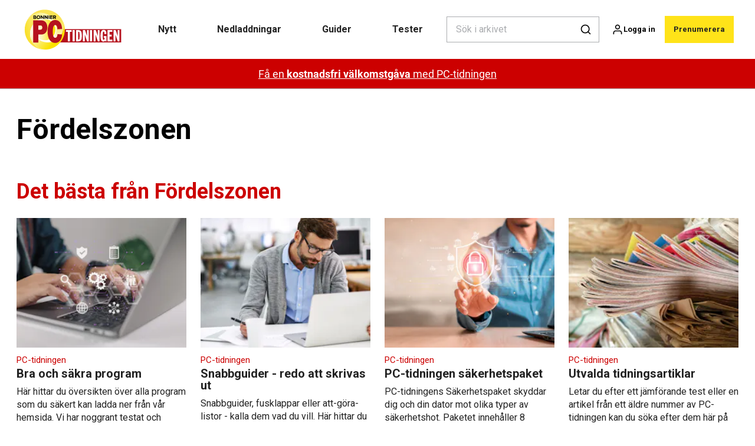

--- FILE ---
content_type: text/html; charset=utf-8
request_url: https://pctidningen.se/fordelszonen
body_size: 58233
content:
<!doctype html>
<html data-n-head-ssr lang="sv" data-n-head="%7B%22lang%22:%7B%22ssr%22:%22sv%22%7D%7D">
  <head >
    <title>Fördelszonen - nu är hela pctidningen.se din Fördelszon. | pctidningen.se</title><meta data-n-head="ssr" charset="utf-8"><meta data-n-head="ssr" name="viewport" content="width=device-width, initial-scale=1"><meta data-n-head="ssr" name="mobile-web-app-capable" content="yes"><meta data-n-head="ssr" name="apple-mobile-web-app-capable" content="yes"><meta data-n-head="ssr" name="apple-mobile-web-app-status-bar-style" content="black"><meta data-n-head="ssr" name="HandheldFriendly" content="true"><meta data-n-head="ssr" http-equiv="Accept-CH" content="DPR, Width, Viewport-Width"><meta data-n-head="ssr" http-equiv="X-UA-Compatible" content="IE=edge,chrome=1"><meta data-n-head="ssr" name="format-detection" content="telephone=no,date=no,address=no,email=no,url=no"><meta data-n-head="ssr" name="bwlVersion" content="1.5.2"><meta data-n-head="ssr" property="fb:app_id" content="casper.trolle@bonnier.dk"><meta data-n-head="ssr" property="og:locale" content="sv_SE"><meta data-n-head="ssr" property="og:site_name" content="PC-tidningen"><meta data-n-head="ssr" property="theme-color" content="#ed4b36"><meta data-n-head="ssr" name="description" content="Det började med en diskett, senare en CD-ROM och sedan en digital Fördelszon på webben. Nu är Fördelszonen ännu större - hela webbplatsen PC-tidningen är fylld med spännande innehåll och säkra program som du kan ta del av som en del av din prenumeration. "><meta data-n-head="ssr" property="og:url" content="https://pctidningen.se/fordelszonen"><meta data-n-head="ssr" property="og:title" content="Fördelszonen - nu är hela pctidningen.se din Fördelszon."><meta data-n-head="ssr" property="og:description" content="Det började med en diskett, senare en CD-ROM och sedan en digital Fördelszon på webben. Nu är Fördelszonen ännu större - hela webbplatsen PC-tidningen är fylld med spännande innehåll och säkra program som du kan ta del av som en del av din prenumeration. "><meta data-n-head="ssr" name="cxense-site-id" content="1127150880619746339"><meta data-n-head="ssr" name="cXenseParse:bse-country" content="se"><meta data-n-head="ssr" name="cXenseParse:bse-brand" content="KOM"><meta data-n-head="ssr" name="cXenseParse:bse-language" content="sv"><meta data-n-head="ssr" name="cXenseParse:articleid" content="156182"><meta data-n-head="ssr" name="cXenseParse:bse-pagetype" content="page"><meta data-n-head="ssr" name="cXenseParse:pageclass" content="content"><meta data-n-head="ssr" name="cXenseParse:title" content="Fördelszonen - nu är hela pctidningen.se din Fördelszon."><meta data-n-head="ssr" name="cXenseParse:body-text" content=""><meta data-n-head="ssr" name="cXenseParse:description" content="Det började med en diskett, senare en CD-ROM och sedan en digital Fördelszon på webben. Nu är Fördelszonen ännu större - hela webbplatsen PC-tidningen är fylld med spännande innehåll och säkra program som du kan ta del av som en del av din prenumeration. "><meta data-n-head="ssr" name="cXenseParse:image" content="https://images.bonnier.cloud/files/kom/production/2024/07/17103550/FZ-mail-grafik-DA.png"><meta data-n-head="ssr" name="cXenseParse:bse-danishsearchtitle" content="Fordelszonen"><meta data-n-head="ssr" name="cXenseParse:recs:recommendable" content="false"><meta data-n-head="ssr" name="cXenseParse:bse-metatag-changedate" content="2024-09-18T13:38:12.000Z"><meta data-n-head="ssr" name="cXenseParse:recs:publishtime" content="2024-09-13T13:34:46.000Z"><meta data-n-head="ssr" name="bcm-brand" content="KOM"><meta data-n-head="ssr" name="bcm-country" content="se"><meta data-n-head="ssr" name="bcm-type" content="site"><meta data-n-head="ssr" name="bcm-tablet-breakpoint" content="1025"><meta data-n-head="ssr" name="bcm-mobile-breakpoint" content="768"><meta data-n-head="ssr" name="bcm-title" content="Fördelszonen - nu är hela pctidningen.se din Fördelszon."><meta data-n-head="ssr" name="robots" content="max-image-preview:large"><meta data-n-head="ssr" property="bad:device" name="bad:device" content="desktop"><meta data-n-head="ssr" property="bad:pageType" name="bad:pageType" content="section"><meta data-n-head="ssr" data-n-head="ssr" name="cXenseParse:bse-dominantimage-crop-tv" content="q=60&amp;fp-x=0.5&amp;fp-y=0.5&amp;fit=crop&amp;crop=focalpoint&amp;ar=13:9"><meta data-n-head="ssr" data-n-head="ssr" name="cXenseParse:bse-dominantimage-crop-square" content="q=60&amp;fp-x=0.5&amp;fp-y=0.5&amp;fit=crop&amp;crop=focalpoint&amp;ar=1:1"><meta data-n-head="ssr" data-n-head="ssr" name="cXenseParse:bse-dominantimage-crop-wide169" content="q=60&amp;fp-x=0.5&amp;fp-y=0.5&amp;fit=crop&amp;crop=focalpoint&amp;ar=16:9"><meta data-n-head="ssr" data-n-head="ssr" name="cXenseParse:bse-dominantimage-crop-tv" content="q=60&amp;fp-x=0.5&amp;fp-y=0.5&amp;fit=crop&amp;crop=focalpoint&amp;ar=13:9"><meta data-n-head="ssr" data-n-head="ssr" name="cXenseParse:bse-dominantimage-crop-square" content="q=60&amp;fp-x=0.5&amp;fp-y=0.5&amp;fit=crop&amp;crop=focalpoint&amp;ar=1:1"><meta data-n-head="ssr" data-n-head="ssr" name="cXenseParse:bse-dominantimage-crop-wide169" content="q=60&amp;fp-x=0.5&amp;fp-y=0.5&amp;fit=crop&amp;crop=focalpoint&amp;ar=16:9"><meta data-n-head="ssr" data-n-head="ssr" name="cXenseParse:bse-dominantimage-crop-tv" content="q=60&amp;fp-x=0.5&amp;fp-y=0.5&amp;fit=crop&amp;crop=focalpoint&amp;ar=13:9"><meta data-n-head="ssr" data-n-head="ssr" name="cXenseParse:bse-dominantimage-crop-square" content="q=60&amp;fp-x=0.5&amp;fp-y=0.5&amp;fit=crop&amp;crop=focalpoint&amp;ar=1:1"><meta data-n-head="ssr" data-n-head="ssr" name="cXenseParse:bse-dominantimage-crop-wide169" content="q=60&amp;fp-x=0.5&amp;fp-y=0.5&amp;fit=crop&amp;crop=focalpoint&amp;ar=16:9"><meta data-n-head="ssr" data-n-head="ssr" name="cXenseParse:bse-dominantimage-crop-tv" content="q=60&amp;fp-x=0.5&amp;fp-y=0.5&amp;fit=crop&amp;crop=focalpoint&amp;ar=13:9"><meta data-n-head="ssr" data-n-head="ssr" name="cXenseParse:bse-dominantimage-crop-square" content="q=60&amp;fp-x=0.5&amp;fp-y=0.5&amp;fit=crop&amp;crop=focalpoint&amp;ar=1:1"><meta data-n-head="ssr" data-n-head="ssr" name="cXenseParse:bse-dominantimage-crop-wide169" content="q=60&amp;fp-x=0.5&amp;fp-y=0.5&amp;fit=crop&amp;crop=focalpoint&amp;ar=16:9"><meta data-n-head="ssr" data-n-head="ssr" name="cXenseParse:bse-dominantimage-crop-tv" content="q=60&amp;fp-x=0.5&amp;fp-y=0.5&amp;fit=crop&amp;crop=focalpoint&amp;ar=13:9"><meta data-n-head="ssr" data-n-head="ssr" name="cXenseParse:bse-dominantimage-crop-square" content="q=60&amp;fp-x=0.5&amp;fp-y=0.5&amp;fit=crop&amp;crop=focalpoint&amp;ar=1:1"><meta data-n-head="ssr" data-n-head="ssr" name="cXenseParse:bse-dominantimage-crop-wide169" content="q=60&amp;fp-x=0.5&amp;fp-y=0.5&amp;fit=crop&amp;crop=focalpoint&amp;ar=16:9"><meta data-n-head="ssr" data-n-head="ssr" name="cXenseParse:bse-dominantimage-crop-tv" content="q=60&amp;fp-x=0.5&amp;fp-y=0.5&amp;fit=crop&amp;crop=focalpoint&amp;ar=13:9"><meta data-n-head="ssr" data-n-head="ssr" name="cXenseParse:bse-dominantimage-crop-square" content="q=60&amp;fp-x=0.5&amp;fp-y=0.5&amp;fit=crop&amp;crop=focalpoint&amp;ar=1:1"><meta data-n-head="ssr" data-n-head="ssr" name="cXenseParse:bse-dominantimage-crop-wide169" content="q=60&amp;fp-x=0.5&amp;fp-y=0.5&amp;fit=crop&amp;crop=focalpoint&amp;ar=16:9"><meta data-n-head="ssr" data-n-head="ssr" name="cXenseParse:bse-dominantimage-crop-tv" content="q=60&amp;fp-x=0.5&amp;fp-y=0.5&amp;fit=crop&amp;crop=focalpoint&amp;ar=13:9"><meta data-n-head="ssr" data-n-head="ssr" name="cXenseParse:bse-dominantimage-crop-square" content="q=60&amp;fp-x=0.5&amp;fp-y=0.5&amp;fit=crop&amp;crop=focalpoint&amp;ar=1:1"><meta data-n-head="ssr" data-n-head="ssr" name="cXenseParse:bse-dominantimage-crop-wide169" content="q=60&amp;fp-x=0.5&amp;fp-y=0.5&amp;fit=crop&amp;crop=focalpoint&amp;ar=16:9"><meta data-n-head="ssr" data-n-head="ssr" name="cXenseParse:bse-dominantimage-crop-tv" content="q=60&amp;fp-x=0.5&amp;fp-y=0.5&amp;fit=crop&amp;crop=focalpoint&amp;ar=13:9"><meta data-n-head="ssr" data-n-head="ssr" name="cXenseParse:bse-dominantimage-crop-square" content="q=60&amp;fp-x=0.5&amp;fp-y=0.5&amp;fit=crop&amp;crop=focalpoint&amp;ar=1:1"><meta data-n-head="ssr" data-n-head="ssr" name="cXenseParse:bse-dominantimage-crop-wide169" content="q=60&amp;fp-x=0.5&amp;fp-y=0.5&amp;fit=crop&amp;crop=focalpoint&amp;ar=16:9"><meta data-n-head="ssr" data-n-head="ssr" name="cXenseParse:bse-dominantimage-crop-tv" content="q=60&amp;fp-x=0.5&amp;fp-y=0.5&amp;fit=crop&amp;crop=focalpoint&amp;ar=13:9"><meta data-n-head="ssr" data-n-head="ssr" name="cXenseParse:bse-dominantimage-crop-square" content="q=60&amp;fp-x=0.5&amp;fp-y=0.5&amp;fit=crop&amp;crop=focalpoint&amp;ar=1:1"><meta data-n-head="ssr" data-n-head="ssr" name="cXenseParse:bse-dominantimage-crop-wide169" content="q=60&amp;fp-x=0.5&amp;fp-y=0.5&amp;fit=crop&amp;crop=focalpoint&amp;ar=16:9"><meta data-n-head="ssr" data-n-head="ssr" name="cXenseParse:bse-dominantimage-crop-tv" content="q=60&amp;fp-x=0.5&amp;fp-y=0.5&amp;fit=crop&amp;crop=focalpoint&amp;ar=13:9"><meta data-n-head="ssr" data-n-head="ssr" name="cXenseParse:bse-dominantimage-crop-square" content="q=60&amp;fp-x=0.5&amp;fp-y=0.5&amp;fit=crop&amp;crop=focalpoint&amp;ar=1:1"><meta data-n-head="ssr" data-n-head="ssr" name="cXenseParse:bse-dominantimage-crop-wide169" content="q=60&amp;fp-x=0.5&amp;fp-y=0.5&amp;fit=crop&amp;crop=focalpoint&amp;ar=16:9"><meta data-n-head="ssr" data-n-head="ssr" name="cXenseParse:bse-dominantimage-crop-tv" content="q=60&amp;fp-x=0.5&amp;fp-y=0.5&amp;fit=crop&amp;crop=focalpoint&amp;ar=13:9"><meta data-n-head="ssr" data-n-head="ssr" name="cXenseParse:bse-dominantimage-crop-square" content="q=60&amp;fp-x=0.5&amp;fp-y=0.5&amp;fit=crop&amp;crop=focalpoint&amp;ar=1:1"><meta data-n-head="ssr" data-n-head="ssr" name="cXenseParse:bse-dominantimage-crop-wide169" content="q=60&amp;fp-x=0.5&amp;fp-y=0.5&amp;fit=crop&amp;crop=focalpoint&amp;ar=16:9"><meta data-n-head="ssr" data-n-head="ssr" name="cXenseParse:bse-dominantimage-crop-tv" content="q=60&amp;fp-x=0.5&amp;fp-y=0.5&amp;fit=crop&amp;crop=focalpoint&amp;ar=13:9"><meta data-n-head="ssr" data-n-head="ssr" name="cXenseParse:bse-dominantimage-crop-square" content="q=60&amp;fp-x=0.5&amp;fp-y=0.5&amp;fit=crop&amp;crop=focalpoint&amp;ar=1:1"><meta data-n-head="ssr" data-n-head="ssr" name="cXenseParse:bse-dominantimage-crop-wide169" content="q=60&amp;fp-x=0.5&amp;fp-y=0.5&amp;fit=crop&amp;crop=focalpoint&amp;ar=16:9"><meta data-n-head="ssr" data-n-head="ssr" name="cXenseParse:bse-dominantimage-crop-tv" content="q=60&amp;fp-x=0.5&amp;fp-y=0.5&amp;fit=crop&amp;crop=focalpoint&amp;ar=13:9"><meta data-n-head="ssr" data-n-head="ssr" name="cXenseParse:bse-dominantimage-crop-square" content="q=60&amp;fp-x=0.5&amp;fp-y=0.5&amp;fit=crop&amp;crop=focalpoint&amp;ar=1:1"><meta data-n-head="ssr" data-n-head="ssr" name="cXenseParse:bse-dominantimage-crop-wide169" content="q=60&amp;fp-x=0.5&amp;fp-y=0.5&amp;fit=crop&amp;crop=focalpoint&amp;ar=16:9"><meta data-n-head="ssr" data-n-head="ssr" name="cXenseParse:bse-dominantimage-crop-tv" content="q=60&amp;fp-x=0.5&amp;fp-y=0.5&amp;fit=crop&amp;crop=focalpoint&amp;ar=13:9"><meta data-n-head="ssr" data-n-head="ssr" name="cXenseParse:bse-dominantimage-crop-square" content="q=60&amp;fp-x=0.5&amp;fp-y=0.5&amp;fit=crop&amp;crop=focalpoint&amp;ar=1:1"><meta data-n-head="ssr" data-n-head="ssr" name="cXenseParse:bse-dominantimage-crop-wide169" content="q=60&amp;fp-x=0.5&amp;fp-y=0.5&amp;fit=crop&amp;crop=focalpoint&amp;ar=16:9"><meta data-n-head="ssr" data-n-head="ssr" name="cXenseParse:bse-dominantimage-crop-tv" content="q=60&amp;fp-x=0.5&amp;fp-y=0.5&amp;fit=crop&amp;crop=focalpoint&amp;ar=13:9"><meta data-n-head="ssr" data-n-head="ssr" name="cXenseParse:bse-dominantimage-crop-square" content="q=60&amp;fp-x=0.5&amp;fp-y=0.5&amp;fit=crop&amp;crop=focalpoint&amp;ar=1:1"><meta data-n-head="ssr" data-n-head="ssr" name="cXenseParse:bse-dominantimage-crop-wide169" content="q=60&amp;fp-x=0.5&amp;fp-y=0.5&amp;fit=crop&amp;crop=focalpoint&amp;ar=16:9"><meta data-n-head="ssr" data-n-head="ssr" name="cXenseParse:bse-dominantimage-crop-tv" content="q=60&amp;fp-x=0.5&amp;fp-y=0.5&amp;fit=crop&amp;crop=focalpoint&amp;ar=13:9"><meta data-n-head="ssr" data-n-head="ssr" name="cXenseParse:bse-dominantimage-crop-square" content="q=60&amp;fp-x=0.5&amp;fp-y=0.5&amp;fit=crop&amp;crop=focalpoint&amp;ar=1:1"><meta data-n-head="ssr" data-n-head="ssr" name="cXenseParse:bse-dominantimage-crop-wide169" content="q=60&amp;fp-x=0.5&amp;fp-y=0.5&amp;fit=crop&amp;crop=focalpoint&amp;ar=16:9"><meta data-n-head="ssr" data-n-head="ssr" name="cXenseParse:bse-dominantimage-crop-tv" content="q=60&amp;fp-x=0.5&amp;fp-y=0.5&amp;fit=crop&amp;crop=focalpoint&amp;ar=13:9"><meta data-n-head="ssr" data-n-head="ssr" name="cXenseParse:bse-dominantimage-crop-square" content="q=60&amp;fp-x=0.5&amp;fp-y=0.5&amp;fit=crop&amp;crop=focalpoint&amp;ar=1:1"><meta data-n-head="ssr" data-n-head="ssr" name="cXenseParse:bse-dominantimage-crop-wide169" content="q=60&amp;fp-x=0.5&amp;fp-y=0.5&amp;fit=crop&amp;crop=focalpoint&amp;ar=16:9"><meta data-n-head="ssr" data-n-head="ssr" name="cXenseParse:bse-dominantimage-crop-tv" content="q=60&amp;fp-x=0.5&amp;fp-y=0.5&amp;fit=crop&amp;crop=focalpoint&amp;ar=13:9"><meta data-n-head="ssr" data-n-head="ssr" name="cXenseParse:bse-dominantimage-crop-square" content="q=60&amp;fp-x=0.5&amp;fp-y=0.5&amp;fit=crop&amp;crop=focalpoint&amp;ar=1:1"><meta data-n-head="ssr" data-n-head="ssr" name="cXenseParse:bse-dominantimage-crop-wide169" content="q=60&amp;fp-x=0.5&amp;fp-y=0.5&amp;fit=crop&amp;crop=focalpoint&amp;ar=16:9"><meta data-n-head="ssr" data-n-head="ssr" name="cXenseParse:bse-dominantimage-crop-tv" content="q=60&amp;fp-x=0.5&amp;fp-y=0.5&amp;fit=crop&amp;crop=focalpoint&amp;ar=13:9"><meta data-n-head="ssr" data-n-head="ssr" name="cXenseParse:bse-dominantimage-crop-square" content="q=60&amp;fp-x=0.5&amp;fp-y=0.5&amp;fit=crop&amp;crop=focalpoint&amp;ar=1:1"><meta data-n-head="ssr" data-n-head="ssr" name="cXenseParse:bse-dominantimage-crop-wide169" content="q=60&amp;fp-x=0.5&amp;fp-y=0.5&amp;fit=crop&amp;crop=focalpoint&amp;ar=16:9"><meta data-n-head="ssr" data-n-head="ssr" name="cXenseParse:bse-dominantimage-crop-tv" content="q=60&amp;fp-x=0.5&amp;fp-y=0.5&amp;fit=crop&amp;crop=focalpoint&amp;ar=13:9"><meta data-n-head="ssr" data-n-head="ssr" name="cXenseParse:bse-dominantimage-crop-square" content="q=60&amp;fp-x=0.5&amp;fp-y=0.5&amp;fit=crop&amp;crop=focalpoint&amp;ar=1:1"><meta data-n-head="ssr" data-n-head="ssr" name="cXenseParse:bse-dominantimage-crop-wide169" content="q=60&amp;fp-x=0.5&amp;fp-y=0.5&amp;fit=crop&amp;crop=focalpoint&amp;ar=16:9"><meta data-n-head="ssr" data-n-head="ssr" name="cXenseParse:bse-dominantimage-crop-tv" content="q=60&amp;fp-x=0.5&amp;fp-y=0.5&amp;fit=crop&amp;crop=focalpoint&amp;ar=13:9"><meta data-n-head="ssr" data-n-head="ssr" name="cXenseParse:bse-dominantimage-crop-square" content="q=60&amp;fp-x=0.5&amp;fp-y=0.5&amp;fit=crop&amp;crop=focalpoint&amp;ar=1:1"><meta data-n-head="ssr" data-n-head="ssr" name="cXenseParse:bse-dominantimage-crop-wide169" content="q=60&amp;fp-x=0.5&amp;fp-y=0.5&amp;fit=crop&amp;crop=focalpoint&amp;ar=16:9"><meta data-n-head="ssr" data-n-head="ssr" name="cXenseParse:bse-dominantimage-crop-tv" content="q=60&amp;fp-x=0.5&amp;fp-y=0.5&amp;fit=crop&amp;crop=focalpoint&amp;ar=13:9"><meta data-n-head="ssr" data-n-head="ssr" name="cXenseParse:bse-dominantimage-crop-square" content="q=60&amp;fp-x=0.5&amp;fp-y=0.5&amp;fit=crop&amp;crop=focalpoint&amp;ar=1:1"><meta data-n-head="ssr" data-n-head="ssr" name="cXenseParse:bse-dominantimage-crop-wide169" content="q=60&amp;fp-x=0.5&amp;fp-y=0.5&amp;fit=crop&amp;crop=focalpoint&amp;ar=16:9"><meta data-n-head="ssr" data-n-head="ssr" name="cXenseParse:bse-dominantimage-crop-tv" content="q=60&amp;fp-x=0.5&amp;fp-y=0.5&amp;fit=crop&amp;crop=focalpoint&amp;ar=13:9"><meta data-n-head="ssr" data-n-head="ssr" name="cXenseParse:bse-dominantimage-crop-square" content="q=60&amp;fp-x=0.5&amp;fp-y=0.5&amp;fit=crop&amp;crop=focalpoint&amp;ar=1:1"><meta data-n-head="ssr" data-n-head="ssr" name="cXenseParse:bse-dominantimage-crop-wide169" content="q=60&amp;fp-x=0.5&amp;fp-y=0.5&amp;fit=crop&amp;crop=focalpoint&amp;ar=16:9"><meta data-n-head="ssr" data-n-head="ssr" name="cXenseParse:bse-dominantimage-crop-tv" content="q=60&amp;fp-x=0.5&amp;fp-y=0.5&amp;fit=crop&amp;crop=focalpoint&amp;ar=13:9"><meta data-n-head="ssr" data-n-head="ssr" name="cXenseParse:bse-dominantimage-crop-square" content="q=60&amp;fp-x=0.5&amp;fp-y=0.5&amp;fit=crop&amp;crop=focalpoint&amp;ar=1:1"><meta data-n-head="ssr" data-n-head="ssr" name="cXenseParse:bse-dominantimage-crop-wide169" content="q=60&amp;fp-x=0.5&amp;fp-y=0.5&amp;fit=crop&amp;crop=focalpoint&amp;ar=16:9"><meta data-n-head="ssr" data-n-head="ssr" name="cXenseParse:bse-dominantimage-crop-tv" content="q=60&amp;fp-x=0.5&amp;fp-y=0.5&amp;fit=crop&amp;crop=focalpoint&amp;ar=13:9"><meta data-n-head="ssr" data-n-head="ssr" name="cXenseParse:bse-dominantimage-crop-square" content="q=60&amp;fp-x=0.5&amp;fp-y=0.5&amp;fit=crop&amp;crop=focalpoint&amp;ar=1:1"><meta data-n-head="ssr" data-n-head="ssr" name="cXenseParse:bse-dominantimage-crop-wide169" content="q=60&amp;fp-x=0.5&amp;fp-y=0.5&amp;fit=crop&amp;crop=focalpoint&amp;ar=16:9"><meta data-n-head="ssr" data-n-head="ssr" name="cXenseParse:bse-dominantimage-crop-tv" content="q=60&amp;fp-x=0.5&amp;fp-y=0.5&amp;fit=crop&amp;crop=focalpoint&amp;ar=13:9"><meta data-n-head="ssr" data-n-head="ssr" name="cXenseParse:bse-dominantimage-crop-square" content="q=60&amp;fp-x=0.5&amp;fp-y=0.5&amp;fit=crop&amp;crop=focalpoint&amp;ar=1:1"><meta data-n-head="ssr" data-n-head="ssr" name="cXenseParse:bse-dominantimage-crop-wide169" content="q=60&amp;fp-x=0.5&amp;fp-y=0.5&amp;fit=crop&amp;crop=focalpoint&amp;ar=16:9"><meta data-n-head="ssr" data-n-head="ssr" name="cXenseParse:bse-dominantimage-crop-tv" content="q=60&amp;fp-x=0.5&amp;fp-y=0.5&amp;fit=crop&amp;crop=focalpoint&amp;ar=13:9"><meta data-n-head="ssr" data-n-head="ssr" name="cXenseParse:bse-dominantimage-crop-square" content="q=60&amp;fp-x=0.5&amp;fp-y=0.5&amp;fit=crop&amp;crop=focalpoint&amp;ar=1:1"><meta data-n-head="ssr" data-n-head="ssr" name="cXenseParse:bse-dominantimage-crop-wide169" content="q=60&amp;fp-x=0.5&amp;fp-y=0.5&amp;fit=crop&amp;crop=focalpoint&amp;ar=16:9"><meta data-n-head="ssr" data-n-head="ssr" name="cXenseParse:bse-dominantimage-crop-tv" content="q=60&amp;fp-x=0.5&amp;fp-y=0.5&amp;fit=crop&amp;crop=focalpoint&amp;ar=13:9"><meta data-n-head="ssr" data-n-head="ssr" name="cXenseParse:bse-dominantimage-crop-square" content="q=60&amp;fp-x=0.5&amp;fp-y=0.5&amp;fit=crop&amp;crop=focalpoint&amp;ar=1:1"><meta data-n-head="ssr" data-n-head="ssr" name="cXenseParse:bse-dominantimage-crop-wide169" content="q=60&amp;fp-x=0.5&amp;fp-y=0.5&amp;fit=crop&amp;crop=focalpoint&amp;ar=16:9"><meta data-n-head="ssr" data-n-head="ssr" name="cXenseParse:bse-dominantimage-crop-tv" content="q=60&amp;fp-x=0.5&amp;fp-y=0.5&amp;fit=crop&amp;crop=focalpoint&amp;ar=13:9"><meta data-n-head="ssr" data-n-head="ssr" name="cXenseParse:bse-dominantimage-crop-square" content="q=60&amp;fp-x=0.5&amp;fp-y=0.5&amp;fit=crop&amp;crop=focalpoint&amp;ar=1:1"><meta data-n-head="ssr" data-n-head="ssr" name="cXenseParse:bse-dominantimage-crop-wide169" content="q=60&amp;fp-x=0.5&amp;fp-y=0.5&amp;fit=crop&amp;crop=focalpoint&amp;ar=16:9"><meta data-n-head="ssr" data-n-head="ssr" name="cXenseParse:bse-dominantimage-crop-tv" content="q=60&amp;fp-x=0.5&amp;fp-y=0.5&amp;fit=crop&amp;crop=focalpoint&amp;ar=13:9"><meta data-n-head="ssr" data-n-head="ssr" name="cXenseParse:bse-dominantimage-crop-square" content="q=60&amp;fp-x=0.5&amp;fp-y=0.5&amp;fit=crop&amp;crop=focalpoint&amp;ar=1:1"><meta data-n-head="ssr" data-n-head="ssr" name="cXenseParse:bse-dominantimage-crop-wide169" content="q=60&amp;fp-x=0.5&amp;fp-y=0.5&amp;fit=crop&amp;crop=focalpoint&amp;ar=16:9"><meta data-n-head="ssr" data-n-head="ssr" name="cXenseParse:bse-dominantimage-crop-tv" content="q=60&amp;fp-x=0.5&amp;fp-y=0.5&amp;fit=crop&amp;crop=focalpoint&amp;ar=13:9"><meta data-n-head="ssr" data-n-head="ssr" name="cXenseParse:bse-dominantimage-crop-square" content="q=60&amp;fp-x=0.5&amp;fp-y=0.5&amp;fit=crop&amp;crop=focalpoint&amp;ar=1:1"><meta data-n-head="ssr" data-n-head="ssr" name="cXenseParse:bse-dominantimage-crop-wide169" content="q=60&amp;fp-x=0.5&amp;fp-y=0.5&amp;fit=crop&amp;crop=focalpoint&amp;ar=16:9"><meta data-n-head="ssr" data-n-head="ssr" name="cXenseParse:bse-dominantimage-crop-tv" content="q=60&amp;fp-x=0.5&amp;fp-y=0.5&amp;fit=crop&amp;crop=focalpoint&amp;ar=13:9"><meta data-n-head="ssr" data-n-head="ssr" name="cXenseParse:bse-dominantimage-crop-square" content="q=60&amp;fp-x=0.5&amp;fp-y=0.5&amp;fit=crop&amp;crop=focalpoint&amp;ar=1:1"><meta data-n-head="ssr" data-n-head="ssr" name="cXenseParse:bse-dominantimage-crop-wide169" content="q=60&amp;fp-x=0.5&amp;fp-y=0.5&amp;fit=crop&amp;crop=focalpoint&amp;ar=16:9"><meta data-n-head="ssr" data-n-head="ssr" name="cXenseParse:bse-dominantimage-crop-tv" content="q=60&amp;fp-x=0.5&amp;fp-y=0.5&amp;fit=crop&amp;crop=focalpoint&amp;ar=13:9"><meta data-n-head="ssr" data-n-head="ssr" name="cXenseParse:bse-dominantimage-crop-square" content="q=60&amp;fp-x=0.5&amp;fp-y=0.5&amp;fit=crop&amp;crop=focalpoint&amp;ar=1:1"><meta data-n-head="ssr" data-n-head="ssr" name="cXenseParse:bse-dominantimage-crop-wide169" content="q=60&amp;fp-x=0.5&amp;fp-y=0.5&amp;fit=crop&amp;crop=focalpoint&amp;ar=16:9"><link data-n-head="ssr" rel="icon" type="image/x-icon" href="/favicon.ico"><link data-n-head="ssr" rel="preconnect" href="https://dev.visualwebsiteoptimizer.com"><link data-n-head="ssr" rel="canonical" href="https://pctidningen.se/fordelszonen"><link data-n-head="ssr" rel="alternate" type="application/rss+xml" title="PC-tidningen RSS feed" href="https://pctidningen.se/feed/rss"><link data-n-head="ssr" rel="alternate" hreflang="sv-SE" href="https://pctidningen.se/fordelszonen"><link data-n-head="ssr" rel="alternate" hreflang="da-DK" href="https://komputer.dk/fordelszonen"><link data-n-head="ssr" rel="alternate" hreflang="nb-NO" href="https://komputer.no/fordelssonen"><link data-n-head="ssr" rel="alternate" hreflang="fi-FI" href="https://kotimikro.fi/etunurkka-2"><link data-n-head="ssr" rel="next" href="/fordelszonen?page=2"><script data-n-head="ssr" type="text/javascript" id="vwoCode">  window._vwo_code || (function() {
            var account_id = 713144,
                version = 2.1,
                settings_tolerance = 2000,
                hide_element = 'body',
                hide_element_style = 'opacity:0 !important;filter:alpha(opacity=0) !important;background:none !important;transition:none !important;',
                f = false, w = window, d = document, v = d.querySelector('#vwoCode'),
                cK = '_vwo_' + account_id + '_settings', cc = {};
            try {
              var c = JSON.parse(localStorage.getItem('_vwo_' + account_id + '_config'));
              cc = c && typeof c === 'object' ? c : {};
            } catch (e) {}
            var stT = cc.stT === 'session' ? w.sessionStorage : w.localStorage;
            code = {
              use_existing_jquery: function() { return typeof use_existing_jquery !== 'undefined' ? use_existing_jquery : undefined; },
              library_tolerance: function() { return typeof library_tolerance !== 'undefined' ? library_tolerance : undefined; },
              settings_tolerance: function() { return cc.sT || settings_tolerance; },
              hide_element_style: function() { return '{' + (cc.hES || hide_element_style) + '}'; },
              hide_element: function() {
                if (performance.getEntriesByName('first-contentful-paint')[0]) { return ''; }
                return typeof cc.hE === 'string' ? cc.hE : hide_element;
              },
              getVersion: function() { return version; },
              finish: function(e) {
                if (!f) {
                  f = true;
                  var t = d.getElementById('_vis_opt_path_hides');
                  if (t) t.parentNode.removeChild(t);
                  if (e) (new Image).src = 'https://dev.visualwebsiteoptimizer.com/ee.gif?a=' + account_id + e;
                }
              },
              finished: function() { return f; },
              addScript: function(e) {
                var t = d.createElement('script');
                t.type = 'text/javascript';
                if (e.src) { t.src = e.src; } else { t.text = e.text; }
                d.getElementsByTagName('head')[0].appendChild(t);
              },
              load: function(e, t) {
                var i = this.getSettings(), n = d.createElement('script'), r = this;
                t = t || {};
                if (i) {
                  n.textContent = i;
                  d.getElementsByTagName('head')[0].appendChild(n);
                  if (!w.VWO || VWO.caE) {
                    stT.removeItem(cK);
                    r.load(e);
                  }
                } else {
                  var o = new XMLHttpRequest();
                  o.open('GET', e, true);
                  o.withCredentials = !t.dSC;
                  o.responseType = t.responseType || 'text';
                  o.onload = function() {
                    if (t.onloadCb) { return t.onloadCb(o, e); }
                    if (o.status === 200) { _vwo_code.addScript({ text: o.responseText }); }
                    else { _vwo_code.finish('&e=loading_failure:' + e); }
                  };
                  o.onerror = function() {
                    if (t.onerrorCb) { return t.onerrorCb(e); }
                    _vwo_code.finish('&e=loading_failure:' + e);
                  };
                  o.send();
                }
              },
              getSettings: function() {
                try {
                  var e = stT.getItem(cK);
                  if (!e) { return; }
                  e = JSON.parse(e);
                  if (Date.now() > e.e) {
                    stT.removeItem(cK);
                    return;
                  }
                  return e.s;
                } catch (e) { return; }
              },
              init: function() {
                if (d.URL.indexOf('__vwo_disable__') > -1) return;
                var e = this.settings_tolerance();
                w._vwo_settings_timer = setTimeout(function() {
                  _vwo_code.finish();
                  stT.removeItem(cK);
                }, e);
                var t;
                if (this.hide_element() !== 'body') {
                  t = d.createElement('style');
                  var i = this.hide_element(), n = i ? i + this.hide_element_style() : '', r = d.getElementsByTagName('head')[0];
                  t.setAttribute('id', '_vis_opt_path_hides');
                  v && t.setAttribute('nonce', v.nonce);
                  t.setAttribute('type', 'text/css');
                  if (t.styleSheet) t.styleSheet.cssText = n;
                  else t.appendChild(d.createTextNode(n));
                  r.appendChild(t);
                } else {
                  t = d.getElementsByTagName('head')[0];
                  var n = d.createElement('div');
                  n.style.cssText = 'z-index: 2147483647 !important;position: fixed !important;left: 0 !important;top: 0 !important;width: 100% !important;height: 100% !important;background: white !important;';
                  n.setAttribute('id', '_vis_opt_path_hides');
                  n.classList.add('_vis_hide_layer');
                  t.parentNode.insertBefore(n, t.nextSibling);
                }
                var o = 'https://dev.visualwebsiteoptimizer.com/j.php?a=' + account_id + '&u=' + encodeURIComponent(d.URL) + '&vn=' + version;
                if (w.location.search.indexOf('_vwo_xhr') !== -1) {
                  this.addScript({ src: o });
                } else {
                  this.load(o + '&x=true');
                }
              }
            };
            w._vwo_code = code;
            code.init();
          })();
      
          window.VWO = window.VWO || [];
          window.VWO.push(['onVariationApplied', function(data) {
            var expId = data[1];
            var variationId = data[2];
            if (typeof(_vwo_exp[expId].comb_n[variationId]) !== 'undefined' && ['VISUAL_AB', 'VISUAL', 'SPLIT_URL', 'SURVEY'].indexOf(_vwo_exp[expId].type) > -1) {
              var x = [_vwo_exp[expId].comb_n[variationId]];
              window._mfq = window._mfq || [];
              window._mfq.push(["tag", "Variant: " + x]);
            }
          }]);  </script><script data-n-head="ssr" data-hid="gtm-script">if(!window._gtm_init){window._gtm_init=1;(function(w,n,d,m,e,p){w[d]=(w[d]==1||n[d]=='yes'||n[d]==1||n[m]==1||(w[e]&&w[e][p]&&w[e][p]()))?1:0})(window,navigator,'doNotTrack','msDoNotTrack','external','msTrackingProtectionEnabled');(function(w,d,s,l,x,y){w[x]={};w._gtm_inject=function(i){if(w.doNotTrack||w[x][i])return;w[x][i]=1;w[l]=w[l]||[];w[l].push({'gtm.start':new Date().getTime(),event:'gtm.js'});var f=d.getElementsByTagName(s)[0],j=d.createElement(s);j.async=true;j.src='https://www.googletagmanager.com/gtm.js?id='+i;f.parentNode.insertBefore(j,f);}})(window,document,'script','dataLayer','_gtm_ids','_gtm_inject')}</script><script data-n-head="ssr" data-hid="CookieConsent" id="CookieConsent" type="text/javascript" charset="utf-8">window.gdprAppliesGlobally=true;(function(){function r(e){if(!window.frames[e]){if(document.body&&document.body.firstChild){var t=document.body;var n=document.createElement("iframe");n.style.display="none";n.name=e;n.title=e;t.insertBefore(n,t.firstChild)}else{setTimeout(function(){r(e)},5)}}}function e(n,i,o,c,s){function e(e,t,n,r){if(typeof n!=="function"){return}if(!window[i]){window[i]=[]}var a=false;if(s){a=s(e,r,n)}if(!a){window[i].push({command:e,version:t,callback:n,parameter:r})}}e.stub=true;e.stubVersion=2;function t(r){if(!window[n]||window[n].stub!==true){return}if(!r.data){return}var a=typeof r.data==="string";var e;try{e=a?JSON.parse(r.data):r.data}catch(t){return}if(e[o]){var i=e[o];window[n](i.command,i.version,function(e,t){var n={};n[c]={returnValue:e,success:t,callId:i.callId};r.source.postMessage(a?JSON.stringify(n):n,"*")},i.parameter)}}if(typeof window[n]!=="function"){window[n]=e;if(window.addEventListener){window.addEventListener("message",t,false)}else{window.attachEvent("onmessage",t)}}}e("__tcfapi","__tcfapiBuffer","__tcfapiCall","__tcfapiReturn");r("__tcfapiLocator");(function(e,t){var n=document.createElement("link");n.rel="preload";n.as="script";var r=document.createElement("script");r.id="spcloader";r.type="text/javascript";r["async"]=true;r.charset="utf-8";var a="https://sdk.privacy-center.org/"+e+"/loader.js?target_type=notice&target="+t;n.href=a;r.src=a;var i=document.getElementsByTagName("script")[0];i.parentNode.insertBefore(n,i);i.parentNode.insertBefore(r,i)})("fb809c51-e9cd-4e35-a92d-e44bb858841e","AGtgEk9f")})();</script><script data-n-head="ssr" data-hid="DidomiConfig" innterHTML="window.didomiConfig = {
        user: {
          bots: {
            consentRequired: false,
            types: ['crawlers', 'performance'],
            extraUserAgents: [],
          }
        }
      }" type="text/javascript" charset="utf-8"></script><script data-n-head="ssr" data-hid="gpt-script-id" src="https://securepubads.g.doubleclick.net/tag/js/gpt.js" data-vendor="google"></script><script data-n-head="ssr" data-hid="rubicon-script-id" src="https://micro.rubiconproject.com/prebid/dynamic/12954.js?site=BP_SE" id="rubicon-script-id" data-vendor="iab:52"></script><script data-n-head="ssr" data-hid="cxense" src="https://cdn.cxense.com/cx.cce.js" defer ssr="false"></script><script data-n-head="ssr" data-hid="common-bonnier-datalayer-cloud-script" src="https://europe-west1-bonnier-big-data.cloudfunctions.net/commonBonnierDataLayer" async></script><script data-n-head="ssr" data-hid="cxense-init" type="text/javascript" charset="utf-8">
            window.cX = window.cX || {}
            window.cX.callQueue = window.cX.callQueue || []
            window.cX.callQueue.push(['setSiteId', '1127150880619746339'])
            window.cX.callQueue.push(['sendPageViewEvent'])
          </script><script data-n-head="ssr" data-hid="piano-script" type="text/javascript" charset="utf-8" ssr="false">
          tp = window.tp || [];
          tp.push(["setAid", 'I2kJlkP2pu']);
          tp.push(["setSandbox", false]);
          tp.push(["setCxenseSiteId", '1127150880619746339']);

          (function(src) {
              var a = document.createElement("script");
              a.type = "text/javascript";
              a.async = true;
              a.src = src;
              var b = document.getElementsByTagName("script")[0];
              b.parentNode.insertBefore(a, b)
          })("https://cdn.tinypass.com/api/tinypass.min.js");
      </script><script data-n-head="ssr" type="application/ld+json">[{},{}]</script><link rel="preload" href="/_nuxt/87b4105.js" as="script"><link rel="preload" href="/_nuxt/e06dee2.js" as="script"><link rel="preload" href="/_nuxt/css/2d01f6a.css" as="style"><link rel="preload" href="/_nuxt/642ccf0.js" as="script"><link rel="preload" href="/_nuxt/css/5e2a6cd.css" as="style"><link rel="preload" href="/_nuxt/5b19473.js" as="script"><link rel="preload" href="/_nuxt/97ffd20.js" as="script"><link rel="preload" href="/_nuxt/css/f774af6.css" as="style"><link rel="preload" href="/_nuxt/d901aeb.js" as="script"><link rel="preload" href="/_nuxt/css/f67e390.css" as="style"><link rel="preload" href="/_nuxt/8bc0a53.js" as="script"><link rel="preload" href="/_nuxt/32756af.js" as="script"><link rel="preload" href="/_nuxt/css/dbc1dd5.css" as="style"><link rel="preload" href="/_nuxt/388e9d7.js" as="script"><link rel="preload" href="/_nuxt/css/57c7741.css" as="style"><link rel="preload" href="/_nuxt/5a31e4d.js" as="script"><link rel="preload" href="/_nuxt/css/fd249dc.css" as="style"><link rel="preload" href="/_nuxt/d8de0eb.js" as="script"><link rel="preload" href="/_nuxt/css/b2826f3.css" as="style"><link rel="preload" href="/_nuxt/b8085bb.js" as="script"><link rel="stylesheet" href="/_nuxt/css/2d01f6a.css"><link rel="stylesheet" href="/_nuxt/css/5e2a6cd.css"><link rel="stylesheet" href="/_nuxt/css/f774af6.css"><link rel="stylesheet" href="/_nuxt/css/f67e390.css"><link rel="stylesheet" href="/_nuxt/css/dbc1dd5.css"><link rel="stylesheet" href="/_nuxt/css/57c7741.css"><link rel="stylesheet" href="/_nuxt/css/fd249dc.css"><link rel="stylesheet" href="/_nuxt/css/b2826f3.css">
  </head>
  <body class="no-js" data-n-head="%7B%22class%22:%7B%22ssr%22:%22no-js%22%7D%7D">
    <noscript data-n-head="ssr" data-hid="gtm-noscript" data-pbody="true"><iframe src="https://www.googletagmanager.com/ns.html?id=GTM-5HQ6KLM&" height="0" width="0" style="display:none;visibility:hidden" title="gtm"></iframe></noscript><div data-server-rendered="true" id="__nuxt"><!----><div id="__layout"><main data-fetch-key="data-v-fc0c0226:0" style="position:relative;" data-v-fc0c0226><div id="mkt-placement-5" data-v-afb14004 data-v-fc0c0226></div> <div id="mkt-placement-4" data-v-afb14004 data-v-fc0c0226></div> <div id="mkt-placement-11" data-v-afb14004 data-v-fc0c0226></div> <div data-v-fc0c0226><div class="vue-portal-target" data-v-fc0c0226></div></div> <header class="header grid" data-v-bad8a02a data-v-fc0c0226><div class="header__row grid__item--content-wide" data-v-bad8a02a><a href="/" title="Hem" class="header__logo nuxt-link-active" data-v-98251efe data-v-bad8a02a><img src="/logo_se.svg" alt="Brand logo" class="logo" data-v-98251efe></a> <nav class="header__menu" data-v-bad8a02a><ul class="menu" data-v-bad8a02a><li class="menu__item" data-v-bad8a02a><a href="/tags/nyhet" class="menu__link" data-v-bad8a02a>
            Nytt
          </a> <ul class="submenu" style="display:none;" data-v-bad8a02a><li class="submenu__item" data-v-bad8a02a><a href="/dator" class="submenu__link" data-v-bad8a02a>
                Dator
              </a></li><li class="submenu__item" data-v-bad8a02a><a href="/sakerhet" class="submenu__link" data-v-bad8a02a>
                Säkerhet
              </a></li><li class="submenu__item" data-v-bad8a02a><a href="/datorutrustning" class="submenu__link" data-v-bad8a02a>
                Datorutrustning
              </a></li><li class="submenu__item" data-v-bad8a02a><a href="/datorutrustning/operativsystem/windows-10" class="submenu__link" data-v-bad8a02a>
                Windows 10
              </a></li><li class="submenu__item" data-v-bad8a02a><a href="/datorutrustning/operativsystem/windows-11" class="submenu__link" data-v-bad8a02a>
                Windows 11
              </a></li><li class="submenu__item" data-v-bad8a02a><a href="/artificiel-intelligens" class="submenu__link" data-v-bad8a02a>
                Artificiell intelligens
              </a></li><li class="submenu__item" data-v-bad8a02a><a href="/internet" class="submenu__link" data-v-bad8a02a>
                Internet
              </a></li><li class="submenu__item" data-v-bad8a02a><a href="/telefon" class="submenu__link" data-v-bad8a02a>
                Telefon
              </a></li><li class="submenu__item" data-v-bad8a02a><a href="/program" class="submenu__link" data-v-bad8a02a>
                Program
              </a></li><li class="submenu__item" data-v-bad8a02a><a href="/surfplatta" class="submenu__link" data-v-bad8a02a>
                Surfplatta
              </a></li><li class="submenu__item" data-v-bad8a02a><a href="/it-och-samhalle" class="submenu__link" data-v-bad8a02a>
                It och samhälle
              </a></li><li class="submenu__item" data-v-bad8a02a><a href="/foto" class="submenu__link" data-v-bad8a02a>
                Foto
              </a></li><li class="submenu__item" data-v-bad8a02a><a href="/pc-tidningen/sakerhetslarm" class="submenu__link" data-v-bad8a02a>
                Säkerhetslarm
              </a></li></ul></li><li class="menu__item" data-v-bad8a02a><a href="/nedladdningar" class="menu__link" data-v-bad8a02a>
            Nedladdningar
          </a> <ul class="submenu" style="display:none;" data-v-bad8a02a><li class="submenu__item" data-v-bad8a02a><a href="/alla-program" class="submenu__link" data-v-bad8a02a>
                Alla program
              </a></li><li class="submenu__item" data-v-bad8a02a><a href="/fordelszonen" aria-current="page" class="submenu__link nuxt-link-exact-active nuxt-link-active" data-v-bad8a02a>
                Fördelszonen
              </a></li><li class="submenu__item" data-v-bad8a02a><a href="/sakerhetspaket" class="submenu__link" data-v-bad8a02a>
                Säkerhetspaket
              </a></li><li class="submenu__item" data-v-bad8a02a><a href="/hamta-backupprogram" class="submenu__link" data-v-bad8a02a>
                Backupprogram
              </a></li><li class="submenu__item" data-v-bad8a02a><a href="/download-billedbehandlingsprogrammer" class="submenu__link" data-v-bad8a02a>
                Bildbehandling
              </a></li><li class="submenu__item" data-v-bad8a02a><a href="/hamta-kontorprogram" class="submenu__link" data-v-bad8a02a>
                Kontorsprogram
              </a></li><li class="submenu__item" data-v-bad8a02a><a href="/hamta-optimeringsprogram" class="submenu__link" data-v-bad8a02a>
                Optimeringsprogram
              </a></li><li class="submenu__item" data-v-bad8a02a><a href="/hamta-program-for-videoredigering" class="submenu__link" data-v-bad8a02a>
                Videoredigering
              </a></li><li class="submenu__item" data-v-bad8a02a><a href="/hamta-snabbguider" class="submenu__link" data-v-bad8a02a>
                Snabbguider
              </a></li><li class="submenu__item" data-v-bad8a02a><a href="/hamta-e-bocker" class="submenu__link" data-v-bad8a02a>
                E-böcker
              </a></li><li class="submenu__item" data-v-bad8a02a><a href="/hamta-program-for-din-hobby" class="submenu__link" data-v-bad8a02a>
                Hobby
              </a></li><li class="submenu__item" data-v-bad8a02a><a href="/hamta-extra-innehall-till-din-dator" class="submenu__link" data-v-bad8a02a>
                Extra till datorn
              </a></li><li class="submenu__item" data-v-bad8a02a><a href="/artiklar-ur-tidningen" class="submenu__link" data-v-bad8a02a>
                Artiklar ur tidningen
              </a></li></ul></li><li class="menu__item" data-v-bad8a02a><a href="/guider" class="menu__link" data-v-bad8a02a>
            Guider
          </a> <ul class="submenu" style="display:none;" data-v-bad8a02a><li class="submenu__item" data-v-bad8a02a><a href="/guider" class="submenu__link" data-v-bad8a02a>
                Alla guider
              </a></li><li class="submenu__item" data-v-bad8a02a><a href="/fragor-och-svar" class="submenu__link" data-v-bad8a02a>
                Frågor och svar
              </a></li><li class="submenu__item" data-v-bad8a02a><a href="/guider-om-sakerhet" class="submenu__link" data-v-bad8a02a>
                Säkerhetsguider
              </a></li><li class="submenu__item" data-v-bad8a02a><a href="/redaktionen-rekommenderar" class="submenu__link" data-v-bad8a02a>
                Redaktionen rekommenderar
              </a></li><li class="submenu__item" data-v-bad8a02a><a href="/videor" class="submenu__link" data-v-bad8a02a>
                Videoguider
              </a></li><li class="submenu__item" data-v-bad8a02a><a href="/tester-och-quiz" class="submenu__link" data-v-bad8a02a>
                Tester och quiz
              </a></li></ul></li><li class="menu__item" data-v-bad8a02a><a href="/test" class="menu__link" data-v-bad8a02a>
            Tester
          </a> <ul class="submenu" style="display:none;" data-v-bad8a02a><li class="submenu__item" data-v-bad8a02a><a href="/test-av-datorer" class="submenu__link" data-v-bad8a02a>
                Test av datorer
              </a></li><li class="submenu__item" data-v-bad8a02a><a href="/test-av-mobiler" class="submenu__link" data-v-bad8a02a>
                Test av mobiler
              </a></li><li class="submenu__item" data-v-bad8a02a><a href="/test-av-surfplattor" class="submenu__link" data-v-bad8a02a>
                Test av surfplattor
              </a></li><li class="submenu__item" data-v-bad8a02a><a href="/test-av-router" class="submenu__link" data-v-bad8a02a>
                Test av router
              </a></li><li class="submenu__item" data-v-bad8a02a><a href="/test-av-skrivare" class="submenu__link" data-v-bad8a02a>
                Test av skrivare
              </a></li><li class="submenu__item" data-v-bad8a02a><a href="/test-av-overvakningskamera" class="submenu__link" data-v-bad8a02a>
                Test av övervakningskamera
              </a></li><li class="submenu__item" data-v-bad8a02a><a href="/test-av-enheter-for-det-smarta-hemmet" class="submenu__link" data-v-bad8a02a>
                Test av enheter för det smarta hemmet
              </a></li><li class="submenu__item" data-v-bad8a02a><a href="/test" class="submenu__link" data-v-bad8a02a>
                Alla tester
              </a></li></ul></li></ul></nav> <div class="header__search" data-v-bad8a02a><div class="search" data-v-bad8a02a><button class="btn btn--border-alt btn--sm btn--narrow search__toggle" data-v-bad8a02a><svg viewBox="0 0 24 24" class="search__toggle__icon search__toggle__icon--close" data-v-bad8a02a><use xlink:href="/_nuxt/img/sprite.fbff01f.svg#close"></use></svg> <svg viewBox="0 0 24 24" class="search__toggle__icon search__toggle__icon--search" data-v-bad8a02a><use xlink:href="/_nuxt/img/sprite.fbff01f.svg#search"></use></svg> <span class="search__toggle--label" data-v-bad8a02a>
            Sök
          </span></button> <div class="search__wrapper searchForm" data-v-bad8a02a><form action="/search" method="get" class="search__form" data-v-bad8a02a><input id="main-search-input" placeholder="Sök i arkivet" name="s" type="search" value class="search__input hide-clear" data-v-bad8a02a> <button type="submit" class="search__submit" data-v-bad8a02a><svg viewBox="0 0 24 24" class="search__svg" data-v-bad8a02a><use xlink:href="/_nuxt/img/sprite.fbff01f.svg#search"></use></svg></button></form></div></div></div> <div class="header__tools" data-v-bad8a02a><div class="tools" data-v-bad8a02a><button class="btn btn--border-alt btn--sm btn--narrow toggleLogin" style="display:none;" data-v-bad8a02a><svg viewBox="0 0 21 21" class="search__svg" data-v-bad8a02a><use xlink:href="/_nuxt/img/sprite.fbff01f.svg#user"></use></svg> <span class="tools__label tools__item--login-label" data-v-bad8a02a></span></button> <a href="https://id.bonnierpublications.com/login" class="btn btn--border-alt btn--sm btn--narrow" style="display:;" data-v-bad8a02a><svg viewBox="0 0 21 21" class="search__svg" data-v-bad8a02a><use xlink:href="/_nuxt/img/sprite.fbff01f.svg#user"></use></svg> <span class="tools__label tools__item--login-label hidden-sm-down" data-v-bad8a02a>
            Logga in</span></a> <button class="btn btn--sm btn--green btn--subscribe mkt-subscribe-trigger" style="display:;" data-v-bad8a02a>
          Prenumerera
        </button> <label for="main-menu-toggle" aria-controls="offcanvas" tabindex="0" class="hamburger" data-v-bad8a02a><svg viewBox="0 0 22 17" class="hamburger__icon" data-v-bad8a02a><use xlink:href="/_nuxt/img/sprite.fbff01f.svg#hamburger-bold"></use></svg> <span class="hamburger__label hidden" data-v-bad8a02a>
            Menu
          </span></label> <div tabindex="-1" class="user-menu" data-v-bad8a02a><div class="user-list" data-v-bad8a02a><li class="user-list__item" data-v-bad8a02a><a href="/mitt-konto" title="Min sida" class="user-list__link" data-v-bad8a02a><span data-v-bad8a02a>Min sida</span></a></li><li class="user-list__item" data-v-bad8a02a><a href="/mina-sparade-artiklar" title="Mina sparade artiklar" class="user-list__link" data-v-bad8a02a><span data-v-bad8a02a>Mina sparade artiklar</span></a></li> <li class="user-list__item" data-v-bad8a02a><button class="btn btn--primary btn--sm btn--block" data-v-bad8a02a>
                Logga ut
              </button></li></div></div></div></div></div> <div id="mkt-placement-2" class="top-ribbon grid__item--full" data-v-bad8a02a></div></header> <div data-v-63ccc0b3 data-v-fc0c0226><input id="main-menu-toggle" type="checkbox" tabindex="-1" class="js-menu-fallback-checkbox" data-v-63ccc0b3> <div id="offcanvas" class="offcanvas" data-v-63ccc0b3><div class="offcanvas__container offcanvas__container__left" data-v-63ccc0b3><nav class="main-nav" data-v-2a85f834 data-v-fc0c0226><div class="main-nav__top" data-v-2a85f834><label id="close-main-nav" for="main-menu-toggle" role="presentation" class="main-nav__close btn-tool" data-v-2a85f834><svg viewBox="0 0 24 24" class="btn-tool__icon" data-v-2a85f834><use xlink:href="/_nuxt/img/sprite.fbff01f.svg#close"></use></svg></label></div> <div class="offcanvas-search" data-v-2a85f834><form class="offcanvas-search__form" data-v-2a85f834><input id="offcanvas-search" aria-label="Search" name="s" placeholder="Skriv in sökord" value="" class="offcanvas-search__input" data-v-2a85f834></form></div> <ul role="menubar" class="main-menu" data-v-2a85f834><li role="menuitem" class="main-menu__item" data-v-2a85f834><button id="toggle-153638" aria-expanded="false" class="main-menu__btn main-menu__toggle-submenu" data-v-2a85f834><a href="/tags/nyhet" data-v-2a85f834><span class="main-menu__label" data-v-2a85f834>Nytt</span></a> <span class="main-menu__icon" data-v-2a85f834><svg viewBox="0 0 24 24" class="main-menu__svg" data-v-2a85f834><use xlink:href="/_nuxt/img/sprite.fbff01f.svg#chevron-down"></use></svg></span></button> <div class="sub-menu" data-v-2a85f834><ul class="sub-menu__list" data-v-2a85f834><li class="sub-menu__item" data-v-2a85f834><a href="/dator" class="sub-menu__link" data-v-2a85f834>Dator</a></li><li class="sub-menu__item" data-v-2a85f834><a href="/sakerhet" class="sub-menu__link" data-v-2a85f834>Säkerhet</a></li><li class="sub-menu__item" data-v-2a85f834><a href="/datorutrustning" class="sub-menu__link" data-v-2a85f834>Datorutrustning</a></li><li class="sub-menu__item" data-v-2a85f834><a href="/datorutrustning/operativsystem/windows-10" class="sub-menu__link" data-v-2a85f834>Windows 10</a></li><li class="sub-menu__item" data-v-2a85f834><a href="/datorutrustning/operativsystem/windows-11" class="sub-menu__link" data-v-2a85f834>Windows 11</a></li><li class="sub-menu__item" data-v-2a85f834><a href="/artificiel-intelligens" class="sub-menu__link" data-v-2a85f834>Artificiell intelligens</a></li><li class="sub-menu__item" data-v-2a85f834><a href="/internet" class="sub-menu__link" data-v-2a85f834>Internet</a></li><li class="sub-menu__item" data-v-2a85f834><a href="/telefon" class="sub-menu__link" data-v-2a85f834>Telefon</a></li><li class="sub-menu__item" data-v-2a85f834><a href="/program" class="sub-menu__link" data-v-2a85f834>Program</a></li><li class="sub-menu__item" data-v-2a85f834><a href="/surfplatta" class="sub-menu__link" data-v-2a85f834>Surfplatta</a></li><li class="sub-menu__item" data-v-2a85f834><a href="/it-och-samhalle" class="sub-menu__link" data-v-2a85f834>It och samhälle</a></li><li class="sub-menu__item" data-v-2a85f834><a href="/foto" class="sub-menu__link" data-v-2a85f834>Foto</a></li><li class="sub-menu__item" data-v-2a85f834><a href="/pc-tidningen/sakerhetslarm" class="sub-menu__link" data-v-2a85f834>Säkerhetslarm</a></li></ul></div></li><li role="menuitem" class="main-menu__item" data-v-2a85f834><button id="toggle-155250" aria-expanded="false" class="main-menu__btn main-menu__toggle-submenu" data-v-2a85f834><a href="/nedladdningar" data-v-2a85f834><span class="main-menu__label" data-v-2a85f834>Nedladdningar</span></a> <span class="main-menu__icon" data-v-2a85f834><svg viewBox="0 0 24 24" class="main-menu__svg" data-v-2a85f834><use xlink:href="/_nuxt/img/sprite.fbff01f.svg#chevron-down"></use></svg></span></button> <div class="sub-menu" data-v-2a85f834><ul class="sub-menu__list" data-v-2a85f834><li class="sub-menu__item" data-v-2a85f834><a href="/alla-program" class="sub-menu__link" data-v-2a85f834>Alla program</a></li><li class="sub-menu__item" data-v-2a85f834><a href="/fordelszonen" aria-current="page" class="sub-menu__link nuxt-link-exact-active nuxt-link-active" data-v-2a85f834>Fördelszonen</a></li><li class="sub-menu__item" data-v-2a85f834><a href="/sakerhetspaket" class="sub-menu__link" data-v-2a85f834>Säkerhetspaket</a></li><li class="sub-menu__item" data-v-2a85f834><a href="/hamta-backupprogram" class="sub-menu__link" data-v-2a85f834>Backupprogram</a></li><li class="sub-menu__item" data-v-2a85f834><a href="/download-billedbehandlingsprogrammer" class="sub-menu__link" data-v-2a85f834>Bildbehandling</a></li><li class="sub-menu__item" data-v-2a85f834><a href="/hamta-kontorprogram" class="sub-menu__link" data-v-2a85f834>Kontorsprogram</a></li><li class="sub-menu__item" data-v-2a85f834><a href="/hamta-optimeringsprogram" class="sub-menu__link" data-v-2a85f834>Optimeringsprogram</a></li><li class="sub-menu__item" data-v-2a85f834><a href="/hamta-program-for-videoredigering" class="sub-menu__link" data-v-2a85f834>Videoredigering</a></li><li class="sub-menu__item" data-v-2a85f834><a href="/hamta-snabbguider" class="sub-menu__link" data-v-2a85f834>Snabbguider</a></li><li class="sub-menu__item" data-v-2a85f834><a href="/hamta-e-bocker" class="sub-menu__link" data-v-2a85f834>E-böcker</a></li><li class="sub-menu__item" data-v-2a85f834><a href="/hamta-program-for-din-hobby" class="sub-menu__link" data-v-2a85f834>Hobby</a></li><li class="sub-menu__item" data-v-2a85f834><a href="/hamta-extra-innehall-till-din-dator" class="sub-menu__link" data-v-2a85f834>Extra till datorn</a></li><li class="sub-menu__item" data-v-2a85f834><a href="/artiklar-ur-tidningen" class="sub-menu__link" data-v-2a85f834>Artiklar ur tidningen</a></li></ul></div></li><li role="menuitem" class="main-menu__item" data-v-2a85f834><button id="toggle-153657" aria-expanded="false" class="main-menu__btn main-menu__toggle-submenu" data-v-2a85f834><a href="/guider" data-v-2a85f834><span class="main-menu__label" data-v-2a85f834>Guider</span></a> <span class="main-menu__icon" data-v-2a85f834><svg viewBox="0 0 24 24" class="main-menu__svg" data-v-2a85f834><use xlink:href="/_nuxt/img/sprite.fbff01f.svg#chevron-down"></use></svg></span></button> <div class="sub-menu" data-v-2a85f834><ul class="sub-menu__list" data-v-2a85f834><li class="sub-menu__item" data-v-2a85f834><a href="/guider" class="sub-menu__link" data-v-2a85f834>Alla guider</a></li><li class="sub-menu__item" data-v-2a85f834><a href="/fragor-och-svar" class="sub-menu__link" data-v-2a85f834>Frågor och svar</a></li><li class="sub-menu__item" data-v-2a85f834><a href="/guider-om-sakerhet" class="sub-menu__link" data-v-2a85f834>Säkerhetsguider</a></li><li class="sub-menu__item" data-v-2a85f834><a href="/redaktionen-rekommenderar" class="sub-menu__link" data-v-2a85f834>Redaktionen rekommenderar</a></li><li class="sub-menu__item" data-v-2a85f834><a href="/videor" class="sub-menu__link" data-v-2a85f834>Videoguider</a></li><li class="sub-menu__item" data-v-2a85f834><a href="/tester-och-quiz" class="sub-menu__link" data-v-2a85f834>Tester och quiz</a></li></ul></div></li><li role="menuitem" class="main-menu__item" data-v-2a85f834><button id="toggle-198541" aria-expanded="false" class="main-menu__btn main-menu__toggle-submenu" data-v-2a85f834><a href="/test" data-v-2a85f834><span class="main-menu__label" data-v-2a85f834>Tester</span></a> <span class="main-menu__icon" data-v-2a85f834><svg viewBox="0 0 24 24" class="main-menu__svg" data-v-2a85f834><use xlink:href="/_nuxt/img/sprite.fbff01f.svg#chevron-down"></use></svg></span></button> <div class="sub-menu" data-v-2a85f834><ul class="sub-menu__list" data-v-2a85f834><li class="sub-menu__item" data-v-2a85f834><a href="/test-av-datorer" class="sub-menu__link" data-v-2a85f834>Test av datorer</a></li><li class="sub-menu__item" data-v-2a85f834><a href="/test-av-mobiler" class="sub-menu__link" data-v-2a85f834>Test av mobiler</a></li><li class="sub-menu__item" data-v-2a85f834><a href="/test-av-surfplattor" class="sub-menu__link" data-v-2a85f834>Test av surfplattor</a></li><li class="sub-menu__item" data-v-2a85f834><a href="/test-av-router" class="sub-menu__link" data-v-2a85f834>Test av router</a></li><li class="sub-menu__item" data-v-2a85f834><a href="/test-av-skrivare" class="sub-menu__link" data-v-2a85f834>Test av skrivare</a></li><li class="sub-menu__item" data-v-2a85f834><a href="/test-av-overvakningskamera" class="sub-menu__link" data-v-2a85f834>Test av övervakningskamera</a></li><li class="sub-menu__item" data-v-2a85f834><a href="/test-av-enheter-for-det-smarta-hemmet" class="sub-menu__link" data-v-2a85f834>Test av enheter för det smarta hemmet</a></li><li class="sub-menu__item" data-v-2a85f834><a href="/test" class="sub-menu__link" data-v-2a85f834>Alla tester</a></li></ul></div></li></ul> <ul role="menubar" class="secondary-menu" data-v-2a85f834></ul></nav> <div class="offcanvas__footer" data-v-63ccc0b3><!----> <a href="/" title="Hem" class="offcanvas__logo nuxt-link-active" data-v-98251efe data-v-63ccc0b3><img src="/logo_se.svg" alt="Brand logo" class="logo" data-v-98251efe></a></div></div> <div class="offcanvas__overlay" data-v-63ccc0b3></div></div></div> <div data-v-63ccc0b3 data-v-fc0c0226><input id="main-menu-toggle" type="checkbox" tabindex="-1" class="js-menu-fallback-checkbox" data-v-63ccc0b3> <div id="offcanvas" class="offcanvas" data-v-63ccc0b3><div class="offcanvas__container offcanvas__container__right offcanvas__container--slim" data-v-63ccc0b3><nav class="main-nav" data-v-20d5d556 data-v-fc0c0226><div class="user-offcanvas" data-v-20d5d556><div class="user-offcanvas__top" data-v-20d5d556><button class="user-offcanvas__close toggleUserMenu btn-tool btn-tool--gray" data-v-20d5d556><span class="btn-tool__label" data-v-20d5d556>Luk</span> <svg viewBox="0 0 19 18" class="btn-tool__icon" data-v-20d5d556><use xlink:href="/_nuxt/img/sprite.fbff01f.svg#close"></use></svg></button></div> <div class="user-offcanvas__info" data-v-20d5d556><div class="user-offcanvas__icon" data-v-20d5d556><svg viewBox="0 0 24 24" class="user-menu__svg" data-v-20d5d556><use xlink:href="/_nuxt/img/sprite.fbff01f.svg#user"></use></svg></div> <div class="user-offcanvas__label" data-v-20d5d556>
        
        <!----></div></div> <ul class="user-menu" data-v-20d5d556> <li class="user-menu__item" data-v-20d5d556><div class="user-menu__link" data-v-20d5d556><span class="user-menu__icon" data-v-20d5d556><svg viewBox="0 0 24 24" class="user-menu__svg" data-v-20d5d556><use xlink:href="/_nuxt/img/sprite.fbff01f.svg#arrow-right"></use></svg></span> <span class="user-menu__label" data-v-20d5d556>
            Logga ut
          </span></div></li></ul></div></nav> <div class="offcanvas__footer" data-v-63ccc0b3><!----> <a href="/" title="Hem" class="offcanvas__logo nuxt-link-active" data-v-98251efe data-v-63ccc0b3><img src="/logo_se.svg" alt="Brand logo" class="logo" data-v-98251efe></a></div></div> <div class="offcanvas__overlay" data-v-63ccc0b3></div></div></div> <div class="content-wrapper" data-v-fc0c0226><div class="site-content" data-v-fc0c0226><div data-fetch-key="0"><div type="page" data-fetch-key="data-v-00d10d22:0" class="grid article" data-v-00d10d22><DIV class="v-portal" style="display:none;" data-v-00d10d22></DIV> <div data-v-00d10d22><div data-v-00d10d22><h1 class="grid__item--content-wide" data-v-00d10d22>
        Fördelszonen
      </h1> <div class="grid__item--content widget text-item-wrapper grid__item--content-wide" data-v-00d10d22><div class="markdown cXenseParse"></div></div></div></div> <div type="teaser_list" class="grid__item--content-wide" data-v-00d10d22><div class="grid__item--content-wide" data-v-fb9787f2><div class="grid__item" data-v-fb9787f2><div class="deck-title" data-v-fb9787f2><div class="deck-title__label" data-v-fb9787f2><span class="deck-title__content" data-v-fb9787f2>
          Det bästa från Fördelszonen
        </span></div> <!----></div></div></div> <div class="inner-grid mobile--teaser__grid"><div class="grid__item grid__item-half lg-grid__item-3col" data-v-4e6f4135><article class="teaser teaser--default-md" data-v-4e6f4135><a href="/alla-program" class="teaser__overlay-link" data-v-4e6f4135><figure class="teaser__figure" data-v-4e6f4135><picture class="image__skeleton teaser__image" style="padding-top:66.6%;--focalpoint:50% 50%;" data-v-16c31072 data-v-4e6f4135><source data-srcset="https://images-bonnier.imgix.net/files/kom/production/2024/08/27100258/programmes.jpg?auto=compress,format&amp;w=1500&amp;fp-x=0.5&amp;fp-y=0.5 1500w, https://images-bonnier.imgix.net/files/kom/production/2024/08/27100258/programmes.jpg?auto=compress,format&amp;w=1024&amp;fp-x=0.5&amp;fp-y=0.5 1024w, https://images-bonnier.imgix.net/files/kom/production/2024/08/27100258/programmes.jpg?auto=compress,format&amp;w=600&amp;fp-x=0.5&amp;fp-y=0.5 600w, https://images-bonnier.imgix.net/files/kom/production/2024/08/27100258/programmes.jpg?auto=compress,format&amp;w=500&amp;fp-x=0.5&amp;fp-y=0.5 500w, https://images-bonnier.imgix.net/files/kom/production/2024/08/27100258/programmes.jpg?auto=compress,format&amp;w=400&amp;fp-x=0.5&amp;fp-y=0.5 400w, https://images-bonnier.imgix.net/files/kom/production/2024/08/27100258/programmes.jpg?auto=compress,format&amp;w=350&amp;fp-x=0.5&amp;fp-y=0.5 350w, https://images-bonnier.imgix.net/files/kom/production/2024/08/27100258/programmes.jpg?auto=compress,format&amp;w=300&amp;fp-x=0.5&amp;fp-y=0.5 300w, https://images-bonnier.imgix.net/files/kom/production/2024/08/27100258/programmes.jpg?auto=compress,format&amp;w=275&amp;fp-x=0.5&amp;fp-y=0.5 275w, https://images-bonnier.imgix.net/files/kom/production/2024/08/27100258/programmes.jpg?auto=compress,format&amp;w=250&amp;fp-x=0.5&amp;fp-y=0.5 250w, https://images-bonnier.imgix.net/files/kom/production/2024/08/27100258/programmes.jpg?auto=compress,format&amp;w=225&amp;fp-x=0.5&amp;fp-y=0.5 225w, https://images-bonnier.imgix.net/files/kom/production/2024/08/27100258/programmes.jpg?auto=compress,format&amp;w=200&amp;fp-x=0.5&amp;fp-y=0.5 200w, https://images-bonnier.imgix.net/files/kom/production/2024/08/27100258/programmes.jpg?auto=compress,format&amp;w=185&amp;fp-x=0.5&amp;fp-y=0.5 185w" data-v-16c31072> <img sizes="auto" data-src="https://images-bonnier.imgix.net/files/kom/production/2024/08/27100258/programmes.jpg?auto=compress,format&amp;w=1500&amp;fp-x=0.5&amp;fp-y=0.5 1500w" src="" alt="" title="download" width="1000" height="667" class="lazy image__position" data-v-16c31072></picture></figure> <div class="teaser__body" data-v-4e6f4135><div class="teaser__category" data-v-4e6f4135>PC-tidningen</div> <h2 class="teaser__header" data-v-4e6f4135>Bra och säkra program</h2> <div class="teaser__summary cXenseParse" data-v-4e6f4135><p>Här hittar du översikten över alla program som du säkert kan ladda ner från vår hemsida. Vi har noggrant testat och kontrollerat samtliga program och vi garanterar att de är helt fria från virus eller andra former av skadlig kod.</p></div></div></a></article></div><div class="grid__item grid__item-half lg-grid__item-3col" data-v-4e6f4135><article class="teaser teaser--default-md" data-v-4e6f4135><a href="/hamta-snabbguider" class="teaser__overlay-link" data-v-4e6f4135><figure class="teaser__figure" data-v-4e6f4135><picture class="image__skeleton teaser__image" style="padding-top:66.6%;--focalpoint:50% 50%;" data-v-16c31072 data-v-4e6f4135><source data-srcset="https://images-bonnier.imgix.net/files/kom/production/2024/08/26112808/cheatsheet-scaled.jpg?auto=compress,format&amp;w=1500&amp;fp-x=0.5&amp;fp-y=0.5 1500w, https://images-bonnier.imgix.net/files/kom/production/2024/08/26112808/cheatsheet-scaled.jpg?auto=compress,format&amp;w=1024&amp;fp-x=0.5&amp;fp-y=0.5 1024w, https://images-bonnier.imgix.net/files/kom/production/2024/08/26112808/cheatsheet-scaled.jpg?auto=compress,format&amp;w=600&amp;fp-x=0.5&amp;fp-y=0.5 600w, https://images-bonnier.imgix.net/files/kom/production/2024/08/26112808/cheatsheet-scaled.jpg?auto=compress,format&amp;w=500&amp;fp-x=0.5&amp;fp-y=0.5 500w, https://images-bonnier.imgix.net/files/kom/production/2024/08/26112808/cheatsheet-scaled.jpg?auto=compress,format&amp;w=400&amp;fp-x=0.5&amp;fp-y=0.5 400w, https://images-bonnier.imgix.net/files/kom/production/2024/08/26112808/cheatsheet-scaled.jpg?auto=compress,format&amp;w=350&amp;fp-x=0.5&amp;fp-y=0.5 350w, https://images-bonnier.imgix.net/files/kom/production/2024/08/26112808/cheatsheet-scaled.jpg?auto=compress,format&amp;w=300&amp;fp-x=0.5&amp;fp-y=0.5 300w, https://images-bonnier.imgix.net/files/kom/production/2024/08/26112808/cheatsheet-scaled.jpg?auto=compress,format&amp;w=275&amp;fp-x=0.5&amp;fp-y=0.5 275w, https://images-bonnier.imgix.net/files/kom/production/2024/08/26112808/cheatsheet-scaled.jpg?auto=compress,format&amp;w=250&amp;fp-x=0.5&amp;fp-y=0.5 250w, https://images-bonnier.imgix.net/files/kom/production/2024/08/26112808/cheatsheet-scaled.jpg?auto=compress,format&amp;w=225&amp;fp-x=0.5&amp;fp-y=0.5 225w, https://images-bonnier.imgix.net/files/kom/production/2024/08/26112808/cheatsheet-scaled.jpg?auto=compress,format&amp;w=200&amp;fp-x=0.5&amp;fp-y=0.5 200w, https://images-bonnier.imgix.net/files/kom/production/2024/08/26112808/cheatsheet-scaled.jpg?auto=compress,format&amp;w=185&amp;fp-x=0.5&amp;fp-y=0.5 185w" data-v-16c31072> <img sizes="auto" data-src="https://images-bonnier.imgix.net/files/kom/production/2024/08/26112808/cheatsheet-scaled.jpg?auto=compress,format&amp;w=1500&amp;fp-x=0.5&amp;fp-y=0.5 1500w" src="" alt="" title="cheatsheet" width="1000" height="667" class="lazy image__position" data-v-16c31072></picture></figure> <div class="teaser__body" data-v-4e6f4135><div class="teaser__category" data-v-4e6f4135>PC-tidningen</div> <h2 class="teaser__header" data-v-4e6f4135>Snabbguider - redo att skrivas ut</h2> <div class="teaser__summary cXenseParse" data-v-4e6f4135><p>Snabbguider, fusklappar eller att-göra-listor - kalla dem vad du vill. Här hittar du små guider med praktiska kortkommandon och kontrollistor för din dator - redo att hämtas till din dator och skrivas ut.</p></div></div></a></article></div><div class="grid__item grid__item-half lg-grid__item-3col" data-v-4e6f4135><article class="teaser teaser--default-md" data-v-4e6f4135><a href="/sakerhetspaket" class="teaser__overlay-link" data-v-4e6f4135><figure class="teaser__figure" data-v-4e6f4135><picture class="image__skeleton teaser__image" style="padding-top:66.6%;--focalpoint:50% 50%;" data-v-16c31072 data-v-4e6f4135><source data-srcset="https://images-bonnier.imgix.net/files/kom/production/2024/09/04125216/security-scaled.jpg?auto=compress,format&amp;w=1500&amp;fp-x=0.5&amp;fp-y=0.5 1500w, https://images-bonnier.imgix.net/files/kom/production/2024/09/04125216/security-scaled.jpg?auto=compress,format&amp;w=1024&amp;fp-x=0.5&amp;fp-y=0.5 1024w, https://images-bonnier.imgix.net/files/kom/production/2024/09/04125216/security-scaled.jpg?auto=compress,format&amp;w=600&amp;fp-x=0.5&amp;fp-y=0.5 600w, https://images-bonnier.imgix.net/files/kom/production/2024/09/04125216/security-scaled.jpg?auto=compress,format&amp;w=500&amp;fp-x=0.5&amp;fp-y=0.5 500w, https://images-bonnier.imgix.net/files/kom/production/2024/09/04125216/security-scaled.jpg?auto=compress,format&amp;w=400&amp;fp-x=0.5&amp;fp-y=0.5 400w, https://images-bonnier.imgix.net/files/kom/production/2024/09/04125216/security-scaled.jpg?auto=compress,format&amp;w=350&amp;fp-x=0.5&amp;fp-y=0.5 350w, https://images-bonnier.imgix.net/files/kom/production/2024/09/04125216/security-scaled.jpg?auto=compress,format&amp;w=300&amp;fp-x=0.5&amp;fp-y=0.5 300w, https://images-bonnier.imgix.net/files/kom/production/2024/09/04125216/security-scaled.jpg?auto=compress,format&amp;w=275&amp;fp-x=0.5&amp;fp-y=0.5 275w, https://images-bonnier.imgix.net/files/kom/production/2024/09/04125216/security-scaled.jpg?auto=compress,format&amp;w=250&amp;fp-x=0.5&amp;fp-y=0.5 250w, https://images-bonnier.imgix.net/files/kom/production/2024/09/04125216/security-scaled.jpg?auto=compress,format&amp;w=225&amp;fp-x=0.5&amp;fp-y=0.5 225w, https://images-bonnier.imgix.net/files/kom/production/2024/09/04125216/security-scaled.jpg?auto=compress,format&amp;w=200&amp;fp-x=0.5&amp;fp-y=0.5 200w, https://images-bonnier.imgix.net/files/kom/production/2024/09/04125216/security-scaled.jpg?auto=compress,format&amp;w=185&amp;fp-x=0.5&amp;fp-y=0.5 185w" data-v-16c31072> <img sizes="auto" data-src="https://images-bonnier.imgix.net/files/kom/production/2024/09/04125216/security-scaled.jpg?auto=compress,format&amp;w=1500&amp;fp-x=0.5&amp;fp-y=0.5 1500w" src="" alt="Komputer for alles sikkerhedspakke" title="Sikkerhedspakken" width="1000" height="667" class="lazy image__position" data-v-16c31072></picture></figure> <div class="teaser__body" data-v-4e6f4135><div class="teaser__category" data-v-4e6f4135>PC-tidningen</div> <h2 class="teaser__header" data-v-4e6f4135>PC-tidningen säkerhetspaket</h2> <div class="teaser__summary cXenseParse" data-v-4e6f4135><p>PC-tidningens Säkerhetspaket skyddar dig och din dator mot olika typer av säkerhetshot. Paketet innehåller 8 program som du kan läsa mer om och hämta här.</p></div></div></a></article></div><div class="grid__item grid__item-half lg-grid__item-3col" data-v-4e6f4135><article class="teaser teaser--default-md" data-v-4e6f4135><a href="/artiklar-ur-tidningen" class="teaser__overlay-link" data-v-4e6f4135><figure class="teaser__figure" data-v-4e6f4135><picture class="image__skeleton teaser__image" style="padding-top:66.6%;--focalpoint:50% 50%;" data-v-16c31072 data-v-4e6f4135><source data-srcset="https://images-bonnier.imgix.net/files/kom/production/2024/09/04121039/magazine.jpg?auto=compress,format&amp;w=1500&amp;fp-x=0.5&amp;fp-y=0.5 1500w, https://images-bonnier.imgix.net/files/kom/production/2024/09/04121039/magazine.jpg?auto=compress,format&amp;w=1024&amp;fp-x=0.5&amp;fp-y=0.5 1024w, https://images-bonnier.imgix.net/files/kom/production/2024/09/04121039/magazine.jpg?auto=compress,format&amp;w=600&amp;fp-x=0.5&amp;fp-y=0.5 600w, https://images-bonnier.imgix.net/files/kom/production/2024/09/04121039/magazine.jpg?auto=compress,format&amp;w=500&amp;fp-x=0.5&amp;fp-y=0.5 500w, https://images-bonnier.imgix.net/files/kom/production/2024/09/04121039/magazine.jpg?auto=compress,format&amp;w=400&amp;fp-x=0.5&amp;fp-y=0.5 400w, https://images-bonnier.imgix.net/files/kom/production/2024/09/04121039/magazine.jpg?auto=compress,format&amp;w=350&amp;fp-x=0.5&amp;fp-y=0.5 350w, https://images-bonnier.imgix.net/files/kom/production/2024/09/04121039/magazine.jpg?auto=compress,format&amp;w=300&amp;fp-x=0.5&amp;fp-y=0.5 300w, https://images-bonnier.imgix.net/files/kom/production/2024/09/04121039/magazine.jpg?auto=compress,format&amp;w=275&amp;fp-x=0.5&amp;fp-y=0.5 275w, https://images-bonnier.imgix.net/files/kom/production/2024/09/04121039/magazine.jpg?auto=compress,format&amp;w=250&amp;fp-x=0.5&amp;fp-y=0.5 250w, https://images-bonnier.imgix.net/files/kom/production/2024/09/04121039/magazine.jpg?auto=compress,format&amp;w=225&amp;fp-x=0.5&amp;fp-y=0.5 225w, https://images-bonnier.imgix.net/files/kom/production/2024/09/04121039/magazine.jpg?auto=compress,format&amp;w=200&amp;fp-x=0.5&amp;fp-y=0.5 200w, https://images-bonnier.imgix.net/files/kom/production/2024/09/04121039/magazine.jpg?auto=compress,format&amp;w=185&amp;fp-x=0.5&amp;fp-y=0.5 185w" data-v-16c31072> <img sizes="auto" data-src="https://images-bonnier.imgix.net/files/kom/production/2024/09/04121039/magazine.jpg?auto=compress,format&amp;w=1500&amp;fp-x=0.5&amp;fp-y=0.5 1500w" src="" alt="Magazine" title="Magazine" width="1000" height="563" class="lazy image__position" data-v-16c31072></picture></figure> <div class="teaser__body" data-v-4e6f4135><div class="teaser__category" data-v-4e6f4135>PC-tidningen</div> <h2 class="teaser__header" data-v-4e6f4135>Utvalda tidningsartiklar</h2> <div class="teaser__summary cXenseParse" data-v-4e6f4135><p>Letar du efter ett jämförande test eller en artikel från ett äldre nummer av PC-tidningen kan du söka efter dem här på webben. Här samlar vi alla de viktigaste artiklarna från tidningen, så att du kan läsa dem i datorn.</p></div></div></a></article></div><div class="grid__item grid__item-half lg-grid__item-3col" data-v-4e6f4135><article class="teaser teaser--default-md" data-v-4e6f4135><a href="/hamta-extra-innehall-till-din-dator" class="teaser__overlay-link" data-v-4e6f4135><figure class="teaser__figure" data-v-4e6f4135><picture class="image__skeleton teaser__image" style="padding-top:66.6%;--focalpoint:50% 50%;" data-v-16c31072 data-v-4e6f4135><source data-srcset="https://images-bonnier.imgix.net/files/kom/production/2024/08/30122057/extra.jpg?auto=compress,format&amp;w=1500&amp;fp-x=0.5&amp;fp-y=0.5 1500w, https://images-bonnier.imgix.net/files/kom/production/2024/08/30122057/extra.jpg?auto=compress,format&amp;w=1024&amp;fp-x=0.5&amp;fp-y=0.5 1024w, https://images-bonnier.imgix.net/files/kom/production/2024/08/30122057/extra.jpg?auto=compress,format&amp;w=600&amp;fp-x=0.5&amp;fp-y=0.5 600w, https://images-bonnier.imgix.net/files/kom/production/2024/08/30122057/extra.jpg?auto=compress,format&amp;w=500&amp;fp-x=0.5&amp;fp-y=0.5 500w, https://images-bonnier.imgix.net/files/kom/production/2024/08/30122057/extra.jpg?auto=compress,format&amp;w=400&amp;fp-x=0.5&amp;fp-y=0.5 400w, https://images-bonnier.imgix.net/files/kom/production/2024/08/30122057/extra.jpg?auto=compress,format&amp;w=350&amp;fp-x=0.5&amp;fp-y=0.5 350w, https://images-bonnier.imgix.net/files/kom/production/2024/08/30122057/extra.jpg?auto=compress,format&amp;w=300&amp;fp-x=0.5&amp;fp-y=0.5 300w, https://images-bonnier.imgix.net/files/kom/production/2024/08/30122057/extra.jpg?auto=compress,format&amp;w=275&amp;fp-x=0.5&amp;fp-y=0.5 275w, https://images-bonnier.imgix.net/files/kom/production/2024/08/30122057/extra.jpg?auto=compress,format&amp;w=250&amp;fp-x=0.5&amp;fp-y=0.5 250w, https://images-bonnier.imgix.net/files/kom/production/2024/08/30122057/extra.jpg?auto=compress,format&amp;w=225&amp;fp-x=0.5&amp;fp-y=0.5 225w, https://images-bonnier.imgix.net/files/kom/production/2024/08/30122057/extra.jpg?auto=compress,format&amp;w=200&amp;fp-x=0.5&amp;fp-y=0.5 200w, https://images-bonnier.imgix.net/files/kom/production/2024/08/30122057/extra.jpg?auto=compress,format&amp;w=185&amp;fp-x=0.5&amp;fp-y=0.5 185w" data-v-16c31072> <img sizes="auto" data-src="https://images-bonnier.imgix.net/files/kom/production/2024/08/30122057/extra.jpg?auto=compress,format&amp;w=1500&amp;fp-x=0.5&amp;fp-y=0.5 1500w" src="" alt="" title="Extra" width="1000" height="668" class="lazy image__position" data-v-16c31072></picture></figure> <div class="teaser__body" data-v-4e6f4135><div class="teaser__category" data-v-4e6f4135>PC-tidningen</div> <h2 class="teaser__header" data-v-4e6f4135>Bilder, ikoner och teckensnitt</h2> <div class="teaser__summary cXenseParse" data-v-4e6f4135><p>Här hittar du allt extramaterial som gör din dator lite roligare. Välj en ny bakgrundsbild, installera nya och spännande teckensnitt och hämta alla möjliga ikoner för att göra dina inbjudningar och dokument lite roligare. </p></div></div></a></article></div><div class="grid__item grid__item-half lg-grid__item-3col" data-v-4e6f4135><article class="teaser teaser--default-md" data-v-4e6f4135><a href="/hamta-backupprogram" class="teaser__overlay-link" data-v-4e6f4135><figure class="teaser__figure" data-v-4e6f4135><picture class="image__skeleton teaser__image" style="padding-top:66.6%;--focalpoint:50% 50%;" data-v-16c31072 data-v-4e6f4135><source data-srcset="https://images-bonnier.imgix.net/files/kom/production/2024/08/27152635/backup.jpg?auto=compress,format&amp;w=1500&amp;fp-x=0.5&amp;fp-y=0.5 1500w, https://images-bonnier.imgix.net/files/kom/production/2024/08/27152635/backup.jpg?auto=compress,format&amp;w=1024&amp;fp-x=0.5&amp;fp-y=0.5 1024w, https://images-bonnier.imgix.net/files/kom/production/2024/08/27152635/backup.jpg?auto=compress,format&amp;w=600&amp;fp-x=0.5&amp;fp-y=0.5 600w, https://images-bonnier.imgix.net/files/kom/production/2024/08/27152635/backup.jpg?auto=compress,format&amp;w=500&amp;fp-x=0.5&amp;fp-y=0.5 500w, https://images-bonnier.imgix.net/files/kom/production/2024/08/27152635/backup.jpg?auto=compress,format&amp;w=400&amp;fp-x=0.5&amp;fp-y=0.5 400w, https://images-bonnier.imgix.net/files/kom/production/2024/08/27152635/backup.jpg?auto=compress,format&amp;w=350&amp;fp-x=0.5&amp;fp-y=0.5 350w, https://images-bonnier.imgix.net/files/kom/production/2024/08/27152635/backup.jpg?auto=compress,format&amp;w=300&amp;fp-x=0.5&amp;fp-y=0.5 300w, https://images-bonnier.imgix.net/files/kom/production/2024/08/27152635/backup.jpg?auto=compress,format&amp;w=275&amp;fp-x=0.5&amp;fp-y=0.5 275w, https://images-bonnier.imgix.net/files/kom/production/2024/08/27152635/backup.jpg?auto=compress,format&amp;w=250&amp;fp-x=0.5&amp;fp-y=0.5 250w, https://images-bonnier.imgix.net/files/kom/production/2024/08/27152635/backup.jpg?auto=compress,format&amp;w=225&amp;fp-x=0.5&amp;fp-y=0.5 225w, https://images-bonnier.imgix.net/files/kom/production/2024/08/27152635/backup.jpg?auto=compress,format&amp;w=200&amp;fp-x=0.5&amp;fp-y=0.5 200w, https://images-bonnier.imgix.net/files/kom/production/2024/08/27152635/backup.jpg?auto=compress,format&amp;w=185&amp;fp-x=0.5&amp;fp-y=0.5 185w" data-v-16c31072> <img sizes="auto" data-src="https://images-bonnier.imgix.net/files/kom/production/2024/08/27152635/backup.jpg?auto=compress,format&amp;w=1500&amp;fp-x=0.5&amp;fp-y=0.5 1500w" src="" alt="" title="Backup" width="1000" height="667" class="lazy image__position" data-v-16c31072></picture></figure> <div class="teaser__body" data-v-4e6f4135><div class="teaser__category" data-v-4e6f4135>PC-tidningen</div> <h2 class="teaser__header" data-v-4e6f4135>Program för säkerhetskopiering</h2> <div class="teaser__summary cXenseParse" data-v-4e6f4135><p>Du bör alltid ha en fräsch säkerhetskopia av din dator. På så sätt är du säker på att du inte förlorar viktiga filer om olyckan skulle vara framme. Här är de bästa programmen för säkerhetskopiering. </p></div></div></a></article></div><div class="grid__item grid__item-half lg-grid__item-3col" data-v-4e6f4135><article class="teaser teaser--default-md" data-v-4e6f4135><a href="/hamta-e-bocker" class="teaser__overlay-link" data-v-4e6f4135><figure class="teaser__figure" data-v-4e6f4135><picture class="image__skeleton teaser__image" style="padding-top:66.6%;--focalpoint:50% 50%;" data-v-16c31072 data-v-4e6f4135><source data-srcset="https://images-bonnier.imgix.net/files/kom/production/2024/08/28151447/e-book.jpg?auto=compress,format&amp;w=1500&amp;fp-x=0.5&amp;fp-y=0.5 1500w, https://images-bonnier.imgix.net/files/kom/production/2024/08/28151447/e-book.jpg?auto=compress,format&amp;w=1024&amp;fp-x=0.5&amp;fp-y=0.5 1024w, https://images-bonnier.imgix.net/files/kom/production/2024/08/28151447/e-book.jpg?auto=compress,format&amp;w=600&amp;fp-x=0.5&amp;fp-y=0.5 600w, https://images-bonnier.imgix.net/files/kom/production/2024/08/28151447/e-book.jpg?auto=compress,format&amp;w=500&amp;fp-x=0.5&amp;fp-y=0.5 500w, https://images-bonnier.imgix.net/files/kom/production/2024/08/28151447/e-book.jpg?auto=compress,format&amp;w=400&amp;fp-x=0.5&amp;fp-y=0.5 400w, https://images-bonnier.imgix.net/files/kom/production/2024/08/28151447/e-book.jpg?auto=compress,format&amp;w=350&amp;fp-x=0.5&amp;fp-y=0.5 350w, https://images-bonnier.imgix.net/files/kom/production/2024/08/28151447/e-book.jpg?auto=compress,format&amp;w=300&amp;fp-x=0.5&amp;fp-y=0.5 300w, https://images-bonnier.imgix.net/files/kom/production/2024/08/28151447/e-book.jpg?auto=compress,format&amp;w=275&amp;fp-x=0.5&amp;fp-y=0.5 275w, https://images-bonnier.imgix.net/files/kom/production/2024/08/28151447/e-book.jpg?auto=compress,format&amp;w=250&amp;fp-x=0.5&amp;fp-y=0.5 250w, https://images-bonnier.imgix.net/files/kom/production/2024/08/28151447/e-book.jpg?auto=compress,format&amp;w=225&amp;fp-x=0.5&amp;fp-y=0.5 225w, https://images-bonnier.imgix.net/files/kom/production/2024/08/28151447/e-book.jpg?auto=compress,format&amp;w=200&amp;fp-x=0.5&amp;fp-y=0.5 200w, https://images-bonnier.imgix.net/files/kom/production/2024/08/28151447/e-book.jpg?auto=compress,format&amp;w=185&amp;fp-x=0.5&amp;fp-y=0.5 185w" data-v-16c31072> <img sizes="auto" data-src="https://images-bonnier.imgix.net/files/kom/production/2024/08/28151447/e-book.jpg?auto=compress,format&amp;w=1500&amp;fp-x=0.5&amp;fp-y=0.5 1500w" src="" alt="E-kirja" title="ebook" width="1000" height="667" class="lazy image__position" data-v-16c31072></picture></figure> <div class="teaser__body" data-v-4e6f4135><div class="teaser__category" data-v-4e6f4135>PC-tidningen</div> <h2 class="teaser__header" data-v-4e6f4135>PC-tidningens e-böcker</h2> <div class="teaser__summary cXenseParse" data-v-4e6f4135><p>Kom igång med att göra podcasts, digitalisera dina gamla videoband eller använda en ny kontorssvit. Här hittar du ett urval av våra bästa e-böcker.</p></div></div></a></article></div><div class="grid__item grid__item-half lg-grid__item-3col" data-v-4e6f4135><article class="teaser teaser--default-md" data-v-4e6f4135><a href="/fragor-och-svar" class="teaser__overlay-link" data-v-4e6f4135><figure class="teaser__figure" data-v-4e6f4135><picture class="image__skeleton teaser__image" style="padding-top:66.6%;--focalpoint:50% 50%;" data-v-16c31072 data-v-4e6f4135><source data-srcset="https://images-bonnier.imgix.net/files/kom/production/2024/07/29123507/Sp_Windows_2024.png?auto=compress,format&amp;w=1500&amp;fp-x=0.5&amp;fp-y=0.5 1500w, https://images-bonnier.imgix.net/files/kom/production/2024/07/29123507/Sp_Windows_2024.png?auto=compress,format&amp;w=1024&amp;fp-x=0.5&amp;fp-y=0.5 1024w, https://images-bonnier.imgix.net/files/kom/production/2024/07/29123507/Sp_Windows_2024.png?auto=compress,format&amp;w=600&amp;fp-x=0.5&amp;fp-y=0.5 600w, https://images-bonnier.imgix.net/files/kom/production/2024/07/29123507/Sp_Windows_2024.png?auto=compress,format&amp;w=500&amp;fp-x=0.5&amp;fp-y=0.5 500w, https://images-bonnier.imgix.net/files/kom/production/2024/07/29123507/Sp_Windows_2024.png?auto=compress,format&amp;w=400&amp;fp-x=0.5&amp;fp-y=0.5 400w, https://images-bonnier.imgix.net/files/kom/production/2024/07/29123507/Sp_Windows_2024.png?auto=compress,format&amp;w=350&amp;fp-x=0.5&amp;fp-y=0.5 350w, https://images-bonnier.imgix.net/files/kom/production/2024/07/29123507/Sp_Windows_2024.png?auto=compress,format&amp;w=300&amp;fp-x=0.5&amp;fp-y=0.5 300w, https://images-bonnier.imgix.net/files/kom/production/2024/07/29123507/Sp_Windows_2024.png?auto=compress,format&amp;w=275&amp;fp-x=0.5&amp;fp-y=0.5 275w, https://images-bonnier.imgix.net/files/kom/production/2024/07/29123507/Sp_Windows_2024.png?auto=compress,format&amp;w=250&amp;fp-x=0.5&amp;fp-y=0.5 250w, https://images-bonnier.imgix.net/files/kom/production/2024/07/29123507/Sp_Windows_2024.png?auto=compress,format&amp;w=225&amp;fp-x=0.5&amp;fp-y=0.5 225w, https://images-bonnier.imgix.net/files/kom/production/2024/07/29123507/Sp_Windows_2024.png?auto=compress,format&amp;w=200&amp;fp-x=0.5&amp;fp-y=0.5 200w, https://images-bonnier.imgix.net/files/kom/production/2024/07/29123507/Sp_Windows_2024.png?auto=compress,format&amp;w=185&amp;fp-x=0.5&amp;fp-y=0.5 185w" data-v-16c31072> <img sizes="auto" data-src="https://images-bonnier.imgix.net/files/kom/production/2024/07/29123507/Sp_Windows_2024.png?auto=compress,format&amp;w=1500&amp;fp-x=0.5&amp;fp-y=0.5 1500w" src="" alt="" title="" width="1000" height="660" class="lazy image__position" data-v-16c31072></picture></figure> <div class="teaser__body" data-v-4e6f4135><div class="teaser__category" data-v-4e6f4135>PC-tidningen</div> <h2 class="teaser__header" data-v-4e6f4135>Det bästa från Fråga oss</h2> <div class="teaser__summary cXenseParse" data-v-4e6f4135><p>Vi har samlat alla frågor och svar från tidningens sidor Fråga oss. Det gör det mycket enklare att hitta svar på specifika problem.</p></div></div></a></article></div></div> <!----></div><div title="Fördelszonen" type="bcm_banner" uuid="e4151780-7a96-45f5-b97e-3d48d0b31feb" class="grid__item--full grid__item grid__item--content bcm-banner bonnier-ad" style="text-align:center !important;" data-v-6c7431a2 data-v-00d10d22><b-a-d slotname="panorama" data-v-6c7431a2></b-a-d></div><div title="Fördelszonen" type="issue_selector" class="grid__item--content issue-selector" data-v-46745ea3 data-v-00d10d22><div class="grid__item" data-v-46745ea3><h2 data-v-46745ea3>Hitta innehåll från tidigare nummer</h2> <div data-v-46745ea3><form name="issue-selector-form" data-v-46745ea3><div class="input-group" data-v-46745ea3><label data-v-46745ea3></label> <div class="select-wrapper" data-v-46745ea3><div class="select-input" data-v-46745ea3><select class="issues-select" data-v-46745ea3><option value="" hidden="hidden" disabled="disabled" selected="selected" data-v-46745ea3>
                  Välj en tidning
                </option> <option value="https://pctidningen.se/utgavor/3-2026" selected="selected" data-v-46745ea3>
                  3/2026
                </option><option value="https://pctidningen.se/utgavor/2-2026" selected="selected" data-v-46745ea3>
                  2/2026
                </option><option value="https://pctidningen.se/utgavor/1-2026" selected="selected" data-v-46745ea3>
                  1/2026
                </option><option value="https://pctidningen.se/utgavor/20-2025" selected="selected" data-v-46745ea3>
                  20/2025
                </option><option value="https://pctidningen.se/utgavor/19-2025" selected="selected" data-v-46745ea3>
                  19/2025
                </option><option value="https://pctidningen.se/utgavor/18-2025" selected="selected" data-v-46745ea3>
                  18/2025
                </option><option value="https://pctidningen.se/utgavor/17-2025" selected="selected" data-v-46745ea3>
                  17/2025
                </option><option value="https://pctidningen.se/utgavor/16-2025" selected="selected" data-v-46745ea3>
                  16/2025
                </option><option value="https://pctidningen.se/utgavor/15-2025" selected="selected" data-v-46745ea3>
                  15/2025
                </option><option value="https://pctidningen.se/utgavor/14-2025" selected="selected" data-v-46745ea3>
                  14/2025
                </option><option value="https://pctidningen.se/utgavor/13-2025" selected="selected" data-v-46745ea3>
                  13/2025
                </option><option value="https://pctidningen.se/utgavor/12-2025" selected="selected" data-v-46745ea3>
                  12/2025
                </option><option value="https://pctidningen.se/utgavor/11-2025" selected="selected" data-v-46745ea3>
                  11/2025
                </option><option value="https://pctidningen.se/utgavor/10-2025" selected="selected" data-v-46745ea3>
                  10/2025
                </option><option value="https://pctidningen.se/utgavor/9-2025" selected="selected" data-v-46745ea3>
                  9/2025
                </option><option value="https://pctidningen.se/utgavor/8-2025" selected="selected" data-v-46745ea3>
                  8/2025
                </option><option value="https://pctidningen.se/utgavor/7-2025" selected="selected" data-v-46745ea3>
                  7/2025
                </option><option value="https://pctidningen.se/utgavor/6-2025" selected="selected" data-v-46745ea3>
                  6/2025
                </option><option value="https://pctidningen.se/utgavor/5-2025" selected="selected" data-v-46745ea3>
                  5/2025
                </option><option value="https://pctidningen.se/utgavor/4-2025" selected="selected" data-v-46745ea3>
                  4/2025
                </option><option value="https://pctidningen.se/utgavor/3-2025" selected="selected" data-v-46745ea3>
                  3/2025
                </option><option value="https://pctidningen.se/utgavor/2-2025" selected="selected" data-v-46745ea3>
                  2/2025
                </option><option value="https://pctidningen.se/utgavor/1-2025" selected="selected" data-v-46745ea3>
                  1/2025
                </option><option value="https://pctidningen.se/utgavor/20-2024" selected="selected" data-v-46745ea3>
                  20/2024
                </option><option value="https://pctidningen.se/utgavor/19-2024" selected="selected" data-v-46745ea3>
                  19/2024
                </option><option value="https://pctidningen.se/utgavor/18-2024" selected="selected" data-v-46745ea3>
                  18/2024
                </option><option value="https://pctidningen.se/utgavor/17-2024" selected="selected" data-v-46745ea3>
                  17/2024
                </option><option value="https://pctidningen.se/utgavor/162024" selected="selected" data-v-46745ea3>
                  16/2024
                </option><option value="https://pctidningen.se/utgavor/152024" selected="selected" data-v-46745ea3>
                  15/2024
                </option><option value="https://pctidningen.se/utgavor/142024" selected="selected" data-v-46745ea3>
                  14/2024
                </option><option value="https://pctidningen.se/utgavor/132024" selected="selected" data-v-46745ea3>
                  13/2024
                </option><option value="https://pctidningen.se/utgavor/122024" selected="selected" data-v-46745ea3>
                  12/2024
                </option><option value="https://pctidningen.se/utgavor/112024" selected="selected" data-v-46745ea3>
                  11/2024
                </option><option value="https://pctidningen.se/utgavor/102024" selected="selected" data-v-46745ea3>
                  10/2024
                </option><option value="https://pctidningen.se/utgavor/92024" selected="selected" data-v-46745ea3>
                  9/2024
                </option><option value="https://pctidningen.se/utgavor/82024" selected="selected" data-v-46745ea3>
                  8/2024
                </option><option value="https://pctidningen.se/utgavor/72024" selected="selected" data-v-46745ea3>
                  7/2024
                </option><option value="https://pctidningen.se/utgavor/62024" selected="selected" data-v-46745ea3>
                  6/2024
                </option><option value="https://pctidningen.se/utgavor/52024" selected="selected" data-v-46745ea3>
                  5/2024
                </option><option value="https://pctidningen.se/utgavor/42024" selected="selected" data-v-46745ea3>
                  4/2024
                </option><option value="https://pctidningen.se/utgavor/32024" selected="selected" data-v-46745ea3>
                  3/2024
                </option><option value="https://pctidningen.se/utgavor/22024" selected="selected" data-v-46745ea3>
                  2/2024
                </option><option value="https://pctidningen.se/utgavor/12024" selected="selected" data-v-46745ea3>
                  1/2024
                </option><option value="https://pctidningen.se/utgavor/202023" selected="selected" data-v-46745ea3>
                  20/2023
                </option><option value="https://pctidningen.se/utgavor/192023" selected="selected" data-v-46745ea3>
                  19/2023
                </option><option value="https://pctidningen.se/utgavor/182023" selected="selected" data-v-46745ea3>
                  18/2023
                </option><option value="https://pctidningen.se/utgavor/172023" selected="selected" data-v-46745ea3>
                  17/2023
                </option><option value="https://pctidningen.se/utgavor/162023" selected="selected" data-v-46745ea3>
                  16/2023
                </option><option value="https://pctidningen.se/utgavor/152023" selected="selected" data-v-46745ea3>
                  15/2023
                </option><option value="https://pctidningen.se/utgavor/142023" selected="selected" data-v-46745ea3>
                  14/2023
                </option><option value="https://pctidningen.se/utgavor/132023" selected="selected" data-v-46745ea3>
                  13/2023
                </option><option value="https://pctidningen.se/utgavor/122023" selected="selected" data-v-46745ea3>
                  12/2023
                </option><option value="https://pctidningen.se/utgavor/112023" selected="selected" data-v-46745ea3>
                  11/2023
                </option><option value="https://pctidningen.se/utgavor/102023" selected="selected" data-v-46745ea3>
                  10/2023
                </option><option value="https://pctidningen.se/utgavor/92023" selected="selected" data-v-46745ea3>
                  9/2023
                </option><option value="https://pctidningen.se/utgavor/82023" selected="selected" data-v-46745ea3>
                  8/2023
                </option><option value="https://pctidningen.se/utgavor/72023" selected="selected" data-v-46745ea3>
                  7/2023
                </option><option value="https://pctidningen.se/utgavor/62023" selected="selected" data-v-46745ea3>
                  6/2023
                </option><option value="https://pctidningen.se/utgavor/52023" selected="selected" data-v-46745ea3>
                  5/2023
                </option><option value="https://pctidningen.se/utgavor/42023" selected="selected" data-v-46745ea3>
                  4/2023
                </option><option value="https://pctidningen.se/utgavor/32023" selected="selected" data-v-46745ea3>
                  3/2023
                </option><option value="https://pctidningen.se/utgavor/22023" selected="selected" data-v-46745ea3>
                  2/2023
                </option><option value="https://pctidningen.se/utgavor/12023" selected="selected" data-v-46745ea3>
                  1/2023
                </option><option value="https://pctidningen.se/utgavor/202022" selected="selected" data-v-46745ea3>
                  20/2022
                </option><option value="https://pctidningen.se/utgavor/192022" selected="selected" data-v-46745ea3>
                  19/2022
                </option><option value="https://pctidningen.se/utgavor/182022" selected="selected" data-v-46745ea3>
                  18/2022
                </option><option value="https://pctidningen.se/utgavor/172022" selected="selected" data-v-46745ea3>
                  17/2022
                </option><option value="https://pctidningen.se/utgavor/162022" selected="selected" data-v-46745ea3>
                  16/2022
                </option><option value="https://pctidningen.se/utgavor/152022" selected="selected" data-v-46745ea3>
                  15/2022
                </option><option value="https://pctidningen.se/utgavor/142022" selected="selected" data-v-46745ea3>
                  14/2022
                </option><option value="https://pctidningen.se/utgavor/132022" selected="selected" data-v-46745ea3>
                  13/2022
                </option><option value="https://pctidningen.se/utgavor/122022" selected="selected" data-v-46745ea3>
                  12/2022
                </option><option value="https://pctidningen.se/utgavor/112022" selected="selected" data-v-46745ea3>
                  11/2022
                </option><option value="https://pctidningen.se/utgavor/102022" selected="selected" data-v-46745ea3>
                  10/2022
                </option><option value="https://pctidningen.se/utgavor/92022" selected="selected" data-v-46745ea3>
                  9/2022
                </option><option value="https://pctidningen.se/utgavor/82022" selected="selected" data-v-46745ea3>
                  8/2022
                </option><option value="https://pctidningen.se/utgavor/72022" selected="selected" data-v-46745ea3>
                  7/2022
                </option><option value="https://pctidningen.se/utgavor/62022" selected="selected" data-v-46745ea3>
                  6/2022
                </option><option value="https://pctidningen.se/utgavor/52022" selected="selected" data-v-46745ea3>
                  5/2022
                </option><option value="https://pctidningen.se/utgavor/42022" selected="selected" data-v-46745ea3>
                  4/2022
                </option><option value="https://pctidningen.se/utgavor/32022" selected="selected" data-v-46745ea3>
                  3/2022
                </option><option value="https://pctidningen.se/utgavor/22022" selected="selected" data-v-46745ea3>
                  2/2022
                </option><option value="https://pctidningen.se/utgavor/12022" selected="selected" data-v-46745ea3>
                  1/2022
                </option><option value="https://pctidningen.se/utgavor/192021" selected="selected" data-v-46745ea3>
                  19/2021
                </option><option value="https://pctidningen.se/utgavor/182021" selected="selected" data-v-46745ea3>
                  18/2021
                </option><option value="https://pctidningen.se/utgavor/172021" selected="selected" data-v-46745ea3>
                  17/2021
                </option><option value="https://pctidningen.se/utgavor/162021" selected="selected" data-v-46745ea3>
                  16/2021
                </option><option value="https://pctidningen.se/utgavor/152021" selected="selected" data-v-46745ea3>
                  15/2021
                </option><option value="https://pctidningen.se/utgavor/142021" selected="selected" data-v-46745ea3>
                  14/2021
                </option><option value="https://pctidningen.se/utgavor/132021" selected="selected" data-v-46745ea3>
                  13/2021
                </option><option value="https://pctidningen.se/utgavor/122021" selected="selected" data-v-46745ea3>
                  12/2021
                </option><option value="https://pctidningen.se/utgavor/112021" selected="selected" data-v-46745ea3>
                  11/2021
                </option><option value="https://pctidningen.se/utgavor/102021" selected="selected" data-v-46745ea3>
                  10/2021
                </option><option value="https://pctidningen.se/utgavor/92021" selected="selected" data-v-46745ea3>
                  9/2021
                </option><option value="https://pctidningen.se/utgavor/82021" selected="selected" data-v-46745ea3>
                  8/2021
                </option><option value="https://pctidningen.se/utgavor/72021" selected="selected" data-v-46745ea3>
                  7/2021
                </option><option value="https://pctidningen.se/utgavor/62021" selected="selected" data-v-46745ea3>
                  6/2021
                </option><option value="https://pctidningen.se/utgavor/52021" selected="selected" data-v-46745ea3>
                  5/2021
                </option><option value="https://pctidningen.se/utgavor/42021" selected="selected" data-v-46745ea3>
                  4/2021
                </option><option value="https://pctidningen.se/utgavor/32021" selected="selected" data-v-46745ea3>
                  3/2021
                </option><option value="https://pctidningen.se/utgavor/22021" selected="selected" data-v-46745ea3>
                  2/2021
                </option><option value="https://pctidningen.se/utgavor/12021" selected="selected" data-v-46745ea3>
                  1/2021
                </option></select></div> <span class="input-group-btn" data-v-46745ea3><button type="submit" class="btn-show-issue" data-v-46745ea3>
                Visa
              </button></span></div></div></form></div></div> <picture class="image__skeleton background-image" style="padding-top:14.450867052023122%;--focalpoint:50% 50%;" data-v-16c31072 data-v-46745ea3><source data-srcset="https://images-bonnier.imgix.net/files/kom/production/2024/09/18103617/Forsider-til-web-SE.png?auto=compress,format&amp;w=1500&amp;fp-x=0.5&amp;fp-y=0.5 1500w, https://images-bonnier.imgix.net/files/kom/production/2024/09/18103617/Forsider-til-web-SE.png?auto=compress,format&amp;w=1024&amp;fp-x=0.5&amp;fp-y=0.5 1024w, https://images-bonnier.imgix.net/files/kom/production/2024/09/18103617/Forsider-til-web-SE.png?auto=compress,format&amp;w=600&amp;fp-x=0.5&amp;fp-y=0.5 600w, https://images-bonnier.imgix.net/files/kom/production/2024/09/18103617/Forsider-til-web-SE.png?auto=compress,format&amp;w=500&amp;fp-x=0.5&amp;fp-y=0.5 500w, https://images-bonnier.imgix.net/files/kom/production/2024/09/18103617/Forsider-til-web-SE.png?auto=compress,format&amp;w=400&amp;fp-x=0.5&amp;fp-y=0.5 400w, https://images-bonnier.imgix.net/files/kom/production/2024/09/18103617/Forsider-til-web-SE.png?auto=compress,format&amp;w=350&amp;fp-x=0.5&amp;fp-y=0.5 350w, https://images-bonnier.imgix.net/files/kom/production/2024/09/18103617/Forsider-til-web-SE.png?auto=compress,format&amp;w=300&amp;fp-x=0.5&amp;fp-y=0.5 300w, https://images-bonnier.imgix.net/files/kom/production/2024/09/18103617/Forsider-til-web-SE.png?auto=compress,format&amp;w=275&amp;fp-x=0.5&amp;fp-y=0.5 275w, https://images-bonnier.imgix.net/files/kom/production/2024/09/18103617/Forsider-til-web-SE.png?auto=compress,format&amp;w=250&amp;fp-x=0.5&amp;fp-y=0.5 250w, https://images-bonnier.imgix.net/files/kom/production/2024/09/18103617/Forsider-til-web-SE.png?auto=compress,format&amp;w=225&amp;fp-x=0.5&amp;fp-y=0.5 225w, https://images-bonnier.imgix.net/files/kom/production/2024/09/18103617/Forsider-til-web-SE.png?auto=compress,format&amp;w=200&amp;fp-x=0.5&amp;fp-y=0.5 200w, https://images-bonnier.imgix.net/files/kom/production/2024/09/18103617/Forsider-til-web-SE.png?auto=compress,format&amp;w=185&amp;fp-x=0.5&amp;fp-y=0.5 185w" data-v-16c31072> <img sizes="auto" data-src="https://images-bonnier.imgix.net/files/kom/production/2024/09/18103617/Forsider-til-web-SE.png?auto=compress,format&amp;w=1500&amp;fp-x=0.5&amp;fp-y=0.5 1500w" src="" alt="" title="Forsider til web SE" width="1000" height="145" class="lazy image__position" data-v-16c31072></picture></div><div title="Fördelszonen" type="seo_text" class="grid__item--content" data-v-670e002c data-v-00d10d22><div class="grid__item--content-wide" data-v-fb9787f2 data-v-670e002c><div class="grid__item" data-v-fb9787f2><div class="deck-title" data-v-fb9787f2><div class="deck-title__label" data-v-fb9787f2><span class="deck-title__content" data-v-fb9787f2>
          PC-tidningens Fördelszon
        </span></div> <!----></div></div></div> <div class="grid__item" data-v-670e002c><div class="seo-widget" data-v-670e002c><div class="seo-widget__content" data-v-670e002c><div class="markdown cXenseParse" data-v-670e002c><p><strong>Fördelszonen på PC-tidningens webbplats har i flera år varit den plats där tidningens prenumeranter har kunnat hitta alla de förmåner som följer med som en del av din prenumeration på PC-tidningen. </strong></p><p>När vi startade PC-tidningen följde det med en diskett och senare en CD-ROM med de program och annat innehåll som vi skrev om i tidningen. Senare lades dessa saker ut på nätet i PC-tidningens Fördelszonen. </p><p>I Fördelszonen kunde prenumeranter hämta mer än 300 bra och säkra program, teckensnitt, artiklar och mycket annat till sin dator. </p><p>Nu ändrar vi lite på det. Från och med nu kommer pctidningen.se att vara din Fördelszon - fullmatad med allt digitalt innehåll som PC-tidningen har att erbjuda. Precis som den gamla Fördelszonen har vi låst en del av innehållet, så du måste vara prenumerant på PC-tidningen för att få allt, men sedan kan du enkelt läsa, hämta och spara allt du hittar på webbplatsen. </p><p>Det innebär att Fördelszonen som du känner den kommer att försvinna. Istället kommer din inloggning att ge dig tillgång till hela pctidningen.se - så din inloggning ger dig tillgång till mycket mer än tidigare.</p><p>Fördelszonens många program, guider, e-böcker och mycket mer finns fortfarande på pctidningen.se. Du kan fortfarande hitta innehållet för de enskilda tidningarna i tidningsväljaren på framsidan. Du kan utforska program, teckensnitt, e-böcker och mycket mer i nedladdningsmenyn. </p><p>Den största skillnaden är att du med nya pctidningen.se får mycket mer än du fick i gamla Fördelszonen. </p></div></div> <!----></div></div></div><div title="Fördelszonen" type="bcm_banner" uuid="45cf1b7c-7678-4be4-ab06-e05fba62cfed" class="grid__item--full grid__item grid__item--content bcm-banner bonnier-ad" style="text-align:center !important;" data-v-6c7431a2 data-v-00d10d22><b-a-d slotname="panorama" data-v-6c7431a2></b-a-d></div><div type="teaser_list" class="grid__item--content-wide" data-v-00d10d22><div class="grid__item--content-wide" data-v-fb9787f2><div class="grid__item" data-v-fb9787f2><div class="deck-title" data-v-fb9787f2><div class="deck-title__label" data-v-fb9787f2><span class="deck-title__content" data-v-fb9787f2>
          De senaste programmen på pctidningen.se
        </span></div> <!----></div></div></div> <div class="inner-grid mobile--teaser__grid"><div class="grid__item grid__item-half lg-grid__item-3col" data-v-4e6f4135><article class="teaser teaser--default-md" data-v-4e6f4135><a href="/program/verktygsprogram/ashampoo-net-watcher" class="teaser__overlay-link" data-v-4e6f4135><figure class="teaser__figure" data-v-4e6f4135><picture class="image__skeleton teaser__image" style="padding-top:66.6%;--focalpoint:50% 50%;" data-v-16c31072 data-v-4e6f4135><source data-srcset="https://images-bonnier.imgix.net/files/kom/production/2025/12/10110657/Ashampoo-Net-Watcher_WEB.png?auto=compress,format&amp;w=1500&amp;fp-x=0.5&amp;fp-y=0.5 1500w, https://images-bonnier.imgix.net/files/kom/production/2025/12/10110657/Ashampoo-Net-Watcher_WEB.png?auto=compress,format&amp;w=1024&amp;fp-x=0.5&amp;fp-y=0.5 1024w, https://images-bonnier.imgix.net/files/kom/production/2025/12/10110657/Ashampoo-Net-Watcher_WEB.png?auto=compress,format&amp;w=600&amp;fp-x=0.5&amp;fp-y=0.5 600w, https://images-bonnier.imgix.net/files/kom/production/2025/12/10110657/Ashampoo-Net-Watcher_WEB.png?auto=compress,format&amp;w=500&amp;fp-x=0.5&amp;fp-y=0.5 500w, https://images-bonnier.imgix.net/files/kom/production/2025/12/10110657/Ashampoo-Net-Watcher_WEB.png?auto=compress,format&amp;w=400&amp;fp-x=0.5&amp;fp-y=0.5 400w, https://images-bonnier.imgix.net/files/kom/production/2025/12/10110657/Ashampoo-Net-Watcher_WEB.png?auto=compress,format&amp;w=350&amp;fp-x=0.5&amp;fp-y=0.5 350w, https://images-bonnier.imgix.net/files/kom/production/2025/12/10110657/Ashampoo-Net-Watcher_WEB.png?auto=compress,format&amp;w=300&amp;fp-x=0.5&amp;fp-y=0.5 300w, https://images-bonnier.imgix.net/files/kom/production/2025/12/10110657/Ashampoo-Net-Watcher_WEB.png?auto=compress,format&amp;w=275&amp;fp-x=0.5&amp;fp-y=0.5 275w, https://images-bonnier.imgix.net/files/kom/production/2025/12/10110657/Ashampoo-Net-Watcher_WEB.png?auto=compress,format&amp;w=250&amp;fp-x=0.5&amp;fp-y=0.5 250w, https://images-bonnier.imgix.net/files/kom/production/2025/12/10110657/Ashampoo-Net-Watcher_WEB.png?auto=compress,format&amp;w=225&amp;fp-x=0.5&amp;fp-y=0.5 225w, https://images-bonnier.imgix.net/files/kom/production/2025/12/10110657/Ashampoo-Net-Watcher_WEB.png?auto=compress,format&amp;w=200&amp;fp-x=0.5&amp;fp-y=0.5 200w, https://images-bonnier.imgix.net/files/kom/production/2025/12/10110657/Ashampoo-Net-Watcher_WEB.png?auto=compress,format&amp;w=185&amp;fp-x=0.5&amp;fp-y=0.5 185w" data-v-16c31072> <img sizes="auto" data-src="https://images-bonnier.imgix.net/files/kom/production/2025/12/10110657/Ashampoo-Net-Watcher_WEB.png?auto=compress,format&amp;w=1500&amp;fp-x=0.5&amp;fp-y=0.5 1500w" src="" alt="" title="" width="1000" height="667" class="lazy image__position" data-v-16c31072></picture></figure> <div class="teaser__body" data-v-4e6f4135><div class="teaser__category" data-v-4e6f4135>Verktygsprogram</div> <h2 class="teaser__header" data-v-4e6f4135>Ashampoo Net Watcher – kontrollera om det finns en anslutning till internet</h2> <div class="teaser__summary cXenseParse" data-v-4e6f4135><p>Net Watcher använder gröna och röda nyanser för att visa om din dator har en anslutning till internet eller om du har anslutningsproblem.</p></div></div></a></article></div><div class="grid__item grid__item-half lg-grid__item-3col" data-v-4e6f4135><article class="teaser teaser--default-md" data-v-4e6f4135><a href="/program/verktygsprogram/draw-io" class="teaser__overlay-link" data-v-4e6f4135><figure class="teaser__figure" data-v-4e6f4135><picture class="image__skeleton teaser__image" style="padding-top:66.6%;--focalpoint:50% 50%;" data-v-16c31072 data-v-4e6f4135><source data-srcset="https://images-bonnier.imgix.net/files/kom/production/2025/12/08092147/Drawio-WEB.png?auto=compress,format&amp;w=1500&amp;fp-x=0.5&amp;fp-y=0.5 1500w, https://images-bonnier.imgix.net/files/kom/production/2025/12/08092147/Drawio-WEB.png?auto=compress,format&amp;w=1024&amp;fp-x=0.5&amp;fp-y=0.5 1024w, https://images-bonnier.imgix.net/files/kom/production/2025/12/08092147/Drawio-WEB.png?auto=compress,format&amp;w=600&amp;fp-x=0.5&amp;fp-y=0.5 600w, https://images-bonnier.imgix.net/files/kom/production/2025/12/08092147/Drawio-WEB.png?auto=compress,format&amp;w=500&amp;fp-x=0.5&amp;fp-y=0.5 500w, https://images-bonnier.imgix.net/files/kom/production/2025/12/08092147/Drawio-WEB.png?auto=compress,format&amp;w=400&amp;fp-x=0.5&amp;fp-y=0.5 400w, https://images-bonnier.imgix.net/files/kom/production/2025/12/08092147/Drawio-WEB.png?auto=compress,format&amp;w=350&amp;fp-x=0.5&amp;fp-y=0.5 350w, https://images-bonnier.imgix.net/files/kom/production/2025/12/08092147/Drawio-WEB.png?auto=compress,format&amp;w=300&amp;fp-x=0.5&amp;fp-y=0.5 300w, https://images-bonnier.imgix.net/files/kom/production/2025/12/08092147/Drawio-WEB.png?auto=compress,format&amp;w=275&amp;fp-x=0.5&amp;fp-y=0.5 275w, https://images-bonnier.imgix.net/files/kom/production/2025/12/08092147/Drawio-WEB.png?auto=compress,format&amp;w=250&amp;fp-x=0.5&amp;fp-y=0.5 250w, https://images-bonnier.imgix.net/files/kom/production/2025/12/08092147/Drawio-WEB.png?auto=compress,format&amp;w=225&amp;fp-x=0.5&amp;fp-y=0.5 225w, https://images-bonnier.imgix.net/files/kom/production/2025/12/08092147/Drawio-WEB.png?auto=compress,format&amp;w=200&amp;fp-x=0.5&amp;fp-y=0.5 200w, https://images-bonnier.imgix.net/files/kom/production/2025/12/08092147/Drawio-WEB.png?auto=compress,format&amp;w=185&amp;fp-x=0.5&amp;fp-y=0.5 185w" data-v-16c31072> <img sizes="auto" data-src="https://images-bonnier.imgix.net/files/kom/production/2025/12/08092147/Drawio-WEB.png?auto=compress,format&amp;w=1500&amp;fp-x=0.5&amp;fp-y=0.5 1500w" src="" alt="" title="Drawio WEB" width="1000" height="667" class="lazy image__position" data-v-16c31072></picture></figure> <div class="teaser__body" data-v-4e6f4135><div class="teaser__category" data-v-4e6f4135>Verktygsprogram</div> <h2 class="teaser__header" data-v-4e6f4135>Draw.io – skapa enkelt egna diagram</h2> <div class="teaser__summary cXenseParse" data-v-4e6f4135><p>Skapa diagram på nolltid och få en bättre överblick över dina projekt.</p></div></div></a></article></div><div class="grid__item grid__item-half lg-grid__item-3col" data-v-4e6f4135><article class="teaser teaser--default-md" data-v-4e6f4135><a href="/internet/webbplatser/website-x5-go-2025" class="teaser__overlay-link" data-v-4e6f4135><figure class="teaser__figure" data-v-4e6f4135><picture class="image__skeleton teaser__image" style="padding-top:66.6%;--focalpoint:50% 50%;" data-v-16c31072 data-v-4e6f4135><source data-srcset="https://images-bonnier.imgix.net/files/kom/production/2025/12/14101951/box-go.png?auto=compress,format&amp;w=1500&amp;fp-x=0.5&amp;fp-y=0.5 1500w, https://images-bonnier.imgix.net/files/kom/production/2025/12/14101951/box-go.png?auto=compress,format&amp;w=1024&amp;fp-x=0.5&amp;fp-y=0.5 1024w, https://images-bonnier.imgix.net/files/kom/production/2025/12/14101951/box-go.png?auto=compress,format&amp;w=600&amp;fp-x=0.5&amp;fp-y=0.5 600w, https://images-bonnier.imgix.net/files/kom/production/2025/12/14101951/box-go.png?auto=compress,format&amp;w=500&amp;fp-x=0.5&amp;fp-y=0.5 500w, https://images-bonnier.imgix.net/files/kom/production/2025/12/14101951/box-go.png?auto=compress,format&amp;w=400&amp;fp-x=0.5&amp;fp-y=0.5 400w, https://images-bonnier.imgix.net/files/kom/production/2025/12/14101951/box-go.png?auto=compress,format&amp;w=350&amp;fp-x=0.5&amp;fp-y=0.5 350w, https://images-bonnier.imgix.net/files/kom/production/2025/12/14101951/box-go.png?auto=compress,format&amp;w=300&amp;fp-x=0.5&amp;fp-y=0.5 300w, https://images-bonnier.imgix.net/files/kom/production/2025/12/14101951/box-go.png?auto=compress,format&amp;w=275&amp;fp-x=0.5&amp;fp-y=0.5 275w, https://images-bonnier.imgix.net/files/kom/production/2025/12/14101951/box-go.png?auto=compress,format&amp;w=250&amp;fp-x=0.5&amp;fp-y=0.5 250w, https://images-bonnier.imgix.net/files/kom/production/2025/12/14101951/box-go.png?auto=compress,format&amp;w=225&amp;fp-x=0.5&amp;fp-y=0.5 225w, https://images-bonnier.imgix.net/files/kom/production/2025/12/14101951/box-go.png?auto=compress,format&amp;w=200&amp;fp-x=0.5&amp;fp-y=0.5 200w, https://images-bonnier.imgix.net/files/kom/production/2025/12/14101951/box-go.png?auto=compress,format&amp;w=185&amp;fp-x=0.5&amp;fp-y=0.5 185w" data-v-16c31072> <img sizes="auto" data-src="https://images-bonnier.imgix.net/files/kom/production/2025/12/14101951/box-go.png?auto=compress,format&amp;w=1500&amp;fp-x=0.5&amp;fp-y=0.5 1500w" src="" alt="" title="" width="1000" height="875" class="lazy image__position" data-v-16c31072></picture></figure> <div class="teaser__body" data-v-4e6f4135><div class="teaser__category" data-v-4e6f4135>Webbplatser</div> <h2 class="teaser__header" data-v-4e6f4135>WebSite X5 Go 2025</h2> <div class="teaser__summary cXenseParse" data-v-4e6f4135><p>Med WebSite X5 Go 2025 kan du skapa vackra och professionella webbplatser på din dator, och det är lätt att komma igång med de 50 mallar som ingår. </p></div></div></a></article></div><div class="grid__item grid__item-half lg-grid__item-3col" data-v-4e6f4135><article class="teaser teaser--default-md" data-v-4e6f4135><a href="/program/verktygsprogram/dosbox" class="teaser__overlay-link" data-v-4e6f4135><figure class="teaser__figure" data-v-4e6f4135><picture class="image__skeleton teaser__image" style="padding-top:66.6%;--focalpoint:50% 50%;" data-v-16c31072 data-v-4e6f4135><source data-srcset="https://images-bonnier.imgix.net/files/kom/production/2025/11/27115457/DosBox-WEB.png?auto=compress,format&amp;w=1500&amp;fp-x=0.5&amp;fp-y=0.5 1500w, https://images-bonnier.imgix.net/files/kom/production/2025/11/27115457/DosBox-WEB.png?auto=compress,format&amp;w=1024&amp;fp-x=0.5&amp;fp-y=0.5 1024w, https://images-bonnier.imgix.net/files/kom/production/2025/11/27115457/DosBox-WEB.png?auto=compress,format&amp;w=600&amp;fp-x=0.5&amp;fp-y=0.5 600w, https://images-bonnier.imgix.net/files/kom/production/2025/11/27115457/DosBox-WEB.png?auto=compress,format&amp;w=500&amp;fp-x=0.5&amp;fp-y=0.5 500w, https://images-bonnier.imgix.net/files/kom/production/2025/11/27115457/DosBox-WEB.png?auto=compress,format&amp;w=400&amp;fp-x=0.5&amp;fp-y=0.5 400w, https://images-bonnier.imgix.net/files/kom/production/2025/11/27115457/DosBox-WEB.png?auto=compress,format&amp;w=350&amp;fp-x=0.5&amp;fp-y=0.5 350w, https://images-bonnier.imgix.net/files/kom/production/2025/11/27115457/DosBox-WEB.png?auto=compress,format&amp;w=300&amp;fp-x=0.5&amp;fp-y=0.5 300w, https://images-bonnier.imgix.net/files/kom/production/2025/11/27115457/DosBox-WEB.png?auto=compress,format&amp;w=275&amp;fp-x=0.5&amp;fp-y=0.5 275w, https://images-bonnier.imgix.net/files/kom/production/2025/11/27115457/DosBox-WEB.png?auto=compress,format&amp;w=250&amp;fp-x=0.5&amp;fp-y=0.5 250w, https://images-bonnier.imgix.net/files/kom/production/2025/11/27115457/DosBox-WEB.png?auto=compress,format&amp;w=225&amp;fp-x=0.5&amp;fp-y=0.5 225w, https://images-bonnier.imgix.net/files/kom/production/2025/11/27115457/DosBox-WEB.png?auto=compress,format&amp;w=200&amp;fp-x=0.5&amp;fp-y=0.5 200w, https://images-bonnier.imgix.net/files/kom/production/2025/11/27115457/DosBox-WEB.png?auto=compress,format&amp;w=185&amp;fp-x=0.5&amp;fp-y=0.5 185w" data-v-16c31072> <img sizes="auto" data-src="https://images-bonnier.imgix.net/files/kom/production/2025/11/27115457/DosBox-WEB.png?auto=compress,format&amp;w=1500&amp;fp-x=0.5&amp;fp-y=0.5 1500w" src="" alt="" title="DosBox WEB" width="1000" height="667" class="lazy image__position" data-v-16c31072></picture></figure> <div class="teaser__body" data-v-4e6f4135><div class="teaser__category" data-v-4e6f4135>Verktygsprogram</div> <h2 class="teaser__header" data-v-4e6f4135>DOSBox – kör gamla spel och program</h2> <div class="teaser__summary cXenseParse" data-v-4e6f4135><p>Gör det möjligt att köra äldre spel och gamla DOS-program på din moderna dator.</p></div></div></a></article></div><div class="grid__item grid__item-half lg-grid__item-3col" data-v-4e6f4135><article class="teaser teaser--default-md" data-v-4e6f4135><a href="/program/verktygsprogram/flyoobe" class="teaser__overlay-link" data-v-4e6f4135><figure class="teaser__figure" data-v-4e6f4135><picture class="image__skeleton teaser__image" style="padding-top:66.6%;--focalpoint:50% 50%;" data-v-16c31072 data-v-4e6f4135><source data-srcset="https://images-bonnier.imgix.net/files/kom/production/2025/11/24094558/Flyoobe_WEB.png?auto=compress,format&amp;w=1500&amp;fp-x=0.5&amp;fp-y=0.5 1500w, https://images-bonnier.imgix.net/files/kom/production/2025/11/24094558/Flyoobe_WEB.png?auto=compress,format&amp;w=1024&amp;fp-x=0.5&amp;fp-y=0.5 1024w, https://images-bonnier.imgix.net/files/kom/production/2025/11/24094558/Flyoobe_WEB.png?auto=compress,format&amp;w=600&amp;fp-x=0.5&amp;fp-y=0.5 600w, https://images-bonnier.imgix.net/files/kom/production/2025/11/24094558/Flyoobe_WEB.png?auto=compress,format&amp;w=500&amp;fp-x=0.5&amp;fp-y=0.5 500w, https://images-bonnier.imgix.net/files/kom/production/2025/11/24094558/Flyoobe_WEB.png?auto=compress,format&amp;w=400&amp;fp-x=0.5&amp;fp-y=0.5 400w, https://images-bonnier.imgix.net/files/kom/production/2025/11/24094558/Flyoobe_WEB.png?auto=compress,format&amp;w=350&amp;fp-x=0.5&amp;fp-y=0.5 350w, https://images-bonnier.imgix.net/files/kom/production/2025/11/24094558/Flyoobe_WEB.png?auto=compress,format&amp;w=300&amp;fp-x=0.5&amp;fp-y=0.5 300w, https://images-bonnier.imgix.net/files/kom/production/2025/11/24094558/Flyoobe_WEB.png?auto=compress,format&amp;w=275&amp;fp-x=0.5&amp;fp-y=0.5 275w, https://images-bonnier.imgix.net/files/kom/production/2025/11/24094558/Flyoobe_WEB.png?auto=compress,format&amp;w=250&amp;fp-x=0.5&amp;fp-y=0.5 250w, https://images-bonnier.imgix.net/files/kom/production/2025/11/24094558/Flyoobe_WEB.png?auto=compress,format&amp;w=225&amp;fp-x=0.5&amp;fp-y=0.5 225w, https://images-bonnier.imgix.net/files/kom/production/2025/11/24094558/Flyoobe_WEB.png?auto=compress,format&amp;w=200&amp;fp-x=0.5&amp;fp-y=0.5 200w, https://images-bonnier.imgix.net/files/kom/production/2025/11/24094558/Flyoobe_WEB.png?auto=compress,format&amp;w=185&amp;fp-x=0.5&amp;fp-y=0.5 185w" data-v-16c31072> <img sizes="auto" data-src="https://images-bonnier.imgix.net/files/kom/production/2025/11/24094558/Flyoobe_WEB.png?auto=compress,format&amp;w=1500&amp;fp-x=0.5&amp;fp-y=0.5 1500w" src="" alt="" title="" width="1000" height="667" class="lazy image__position" data-v-16c31072></picture></figure> <div class="teaser__body" data-v-4e6f4135><div class="teaser__category" data-v-4e6f4135>Verktygsprogram</div> <h2 class="teaser__header" data-v-4e6f4135>Flyoobe – uppgradera till Windows 11</h2> <div class="teaser__summary cXenseParse" data-v-4e6f4135><p>Flyoobe är ett mirakelprogram som gör att du kan byta från Windows 10 till det modernare operativsystemet Windows 11.</p></div></div></a></article></div><div class="grid__item grid__item-half lg-grid__item-3col" data-v-4e6f4135><article class="teaser teaser--default-md" data-v-4e6f4135><a href="/program/verktygsprogram/media-squeeze" class="teaser__overlay-link" data-v-4e6f4135><figure class="teaser__figure" data-v-4e6f4135><picture class="image__skeleton teaser__image" style="padding-top:66.6%;--focalpoint:50% 50%;" data-v-16c31072 data-v-4e6f4135><source data-srcset="https://images-bonnier.imgix.net/files/kom/production/2025/11/12090933/Media-Squeeze-WEB.png?auto=compress,format&amp;w=1500&amp;fp-x=0.5&amp;fp-y=0.5 1500w, https://images-bonnier.imgix.net/files/kom/production/2025/11/12090933/Media-Squeeze-WEB.png?auto=compress,format&amp;w=1024&amp;fp-x=0.5&amp;fp-y=0.5 1024w, https://images-bonnier.imgix.net/files/kom/production/2025/11/12090933/Media-Squeeze-WEB.png?auto=compress,format&amp;w=600&amp;fp-x=0.5&amp;fp-y=0.5 600w, https://images-bonnier.imgix.net/files/kom/production/2025/11/12090933/Media-Squeeze-WEB.png?auto=compress,format&amp;w=500&amp;fp-x=0.5&amp;fp-y=0.5 500w, https://images-bonnier.imgix.net/files/kom/production/2025/11/12090933/Media-Squeeze-WEB.png?auto=compress,format&amp;w=400&amp;fp-x=0.5&amp;fp-y=0.5 400w, https://images-bonnier.imgix.net/files/kom/production/2025/11/12090933/Media-Squeeze-WEB.png?auto=compress,format&amp;w=350&amp;fp-x=0.5&amp;fp-y=0.5 350w, https://images-bonnier.imgix.net/files/kom/production/2025/11/12090933/Media-Squeeze-WEB.png?auto=compress,format&amp;w=300&amp;fp-x=0.5&amp;fp-y=0.5 300w, https://images-bonnier.imgix.net/files/kom/production/2025/11/12090933/Media-Squeeze-WEB.png?auto=compress,format&amp;w=275&amp;fp-x=0.5&amp;fp-y=0.5 275w, https://images-bonnier.imgix.net/files/kom/production/2025/11/12090933/Media-Squeeze-WEB.png?auto=compress,format&amp;w=250&amp;fp-x=0.5&amp;fp-y=0.5 250w, https://images-bonnier.imgix.net/files/kom/production/2025/11/12090933/Media-Squeeze-WEB.png?auto=compress,format&amp;w=225&amp;fp-x=0.5&amp;fp-y=0.5 225w, https://images-bonnier.imgix.net/files/kom/production/2025/11/12090933/Media-Squeeze-WEB.png?auto=compress,format&amp;w=200&amp;fp-x=0.5&amp;fp-y=0.5 200w, https://images-bonnier.imgix.net/files/kom/production/2025/11/12090933/Media-Squeeze-WEB.png?auto=compress,format&amp;w=185&amp;fp-x=0.5&amp;fp-y=0.5 185w" data-v-16c31072> <img sizes="auto" data-src="https://images-bonnier.imgix.net/files/kom/production/2025/11/12090933/Media-Squeeze-WEB.png?auto=compress,format&amp;w=1500&amp;fp-x=0.5&amp;fp-y=0.5 1500w" src="" alt="" title="Media Squeeze WEB" width="1000" height="667" class="lazy image__position" data-v-16c31072></picture></figure> <div class="teaser__body" data-v-4e6f4135><div class="teaser__category" data-v-4e6f4135>Verktygsprogram</div> <h2 class="teaser__header" data-v-4e6f4135>Media Squeeze – komprimera bilder och video</h2> <div class="teaser__summary cXenseParse" data-v-4e6f4135><p>Komprimerar dina bilder och videofiler så att de tar mindre plats på hårddisken.</p></div></div></a></article></div><div class="grid__item grid__item-half lg-grid__item-3col" data-v-4e6f4135><article class="teaser teaser--default-md" data-v-4e6f4135><a href="/program/optimeringsprogram/winhance" class="teaser__overlay-link" data-v-4e6f4135><figure class="teaser__figure" data-v-4e6f4135><picture class="image__skeleton teaser__image" style="padding-top:66.6%;--focalpoint:50% 50%;" data-v-16c31072 data-v-4e6f4135><source data-srcset="https://images-bonnier.imgix.net/files/kom/production/2025/11/06120345/Winhance_Web.png?auto=compress,format&amp;w=1500&amp;fp-x=0.5&amp;fp-y=0.5 1500w, https://images-bonnier.imgix.net/files/kom/production/2025/11/06120345/Winhance_Web.png?auto=compress,format&amp;w=1024&amp;fp-x=0.5&amp;fp-y=0.5 1024w, https://images-bonnier.imgix.net/files/kom/production/2025/11/06120345/Winhance_Web.png?auto=compress,format&amp;w=600&amp;fp-x=0.5&amp;fp-y=0.5 600w, https://images-bonnier.imgix.net/files/kom/production/2025/11/06120345/Winhance_Web.png?auto=compress,format&amp;w=500&amp;fp-x=0.5&amp;fp-y=0.5 500w, https://images-bonnier.imgix.net/files/kom/production/2025/11/06120345/Winhance_Web.png?auto=compress,format&amp;w=400&amp;fp-x=0.5&amp;fp-y=0.5 400w, https://images-bonnier.imgix.net/files/kom/production/2025/11/06120345/Winhance_Web.png?auto=compress,format&amp;w=350&amp;fp-x=0.5&amp;fp-y=0.5 350w, https://images-bonnier.imgix.net/files/kom/production/2025/11/06120345/Winhance_Web.png?auto=compress,format&amp;w=300&amp;fp-x=0.5&amp;fp-y=0.5 300w, https://images-bonnier.imgix.net/files/kom/production/2025/11/06120345/Winhance_Web.png?auto=compress,format&amp;w=275&amp;fp-x=0.5&amp;fp-y=0.5 275w, https://images-bonnier.imgix.net/files/kom/production/2025/11/06120345/Winhance_Web.png?auto=compress,format&amp;w=250&amp;fp-x=0.5&amp;fp-y=0.5 250w, https://images-bonnier.imgix.net/files/kom/production/2025/11/06120345/Winhance_Web.png?auto=compress,format&amp;w=225&amp;fp-x=0.5&amp;fp-y=0.5 225w, https://images-bonnier.imgix.net/files/kom/production/2025/11/06120345/Winhance_Web.png?auto=compress,format&amp;w=200&amp;fp-x=0.5&amp;fp-y=0.5 200w, https://images-bonnier.imgix.net/files/kom/production/2025/11/06120345/Winhance_Web.png?auto=compress,format&amp;w=185&amp;fp-x=0.5&amp;fp-y=0.5 185w" data-v-16c31072> <img sizes="auto" data-src="https://images-bonnier.imgix.net/files/kom/production/2025/11/06120345/Winhance_Web.png?auto=compress,format&amp;w=1500&amp;fp-x=0.5&amp;fp-y=0.5 1500w" src="" alt="" title="" width="1000" height="667" class="lazy image__position" data-v-16c31072></picture></figure> <div class="teaser__body" data-v-4e6f4135><div class="teaser__category" data-v-4e6f4135>Optimeringsprogram</div> <h2 class="teaser__header" data-v-4e6f4135>Winhance – optimera din Windows-dator</h2> <div class="teaser__summary cXenseParse" data-v-4e6f4135><p>Windows kommer att fungera mycket bättre och smidigare om du tar bort program du inte behöver. Winhance kan faktiskt ta bort över 60 olika Windows-program och verktyg som du kanske nästan aldrig använder.</p></div></div></a></article></div><div class="grid__item grid__item-half lg-grid__item-3col" data-v-4e6f4135><article class="teaser teaser--default-md" data-v-4e6f4135><a href="/program/sakerhetskopiering/easeus-todo-backup-home" class="teaser__overlay-link" data-v-4e6f4135><figure class="teaser__figure" data-v-4e6f4135><picture class="image__skeleton teaser__image" style="padding-top:66.6%;--focalpoint:50% 50%;" data-v-16c31072 data-v-4e6f4135><source data-srcset="https://images-bonnier.imgix.net/files/kom/production/2022/04/06093002/box-tb-h1.png?auto=compress,format&amp;w=1500&amp;fp-x=0.5&amp;fp-y=0.5 1500w, https://images-bonnier.imgix.net/files/kom/production/2022/04/06093002/box-tb-h1.png?auto=compress,format&amp;w=1024&amp;fp-x=0.5&amp;fp-y=0.5 1024w, https://images-bonnier.imgix.net/files/kom/production/2022/04/06093002/box-tb-h1.png?auto=compress,format&amp;w=600&amp;fp-x=0.5&amp;fp-y=0.5 600w, https://images-bonnier.imgix.net/files/kom/production/2022/04/06093002/box-tb-h1.png?auto=compress,format&amp;w=500&amp;fp-x=0.5&amp;fp-y=0.5 500w, https://images-bonnier.imgix.net/files/kom/production/2022/04/06093002/box-tb-h1.png?auto=compress,format&amp;w=400&amp;fp-x=0.5&amp;fp-y=0.5 400w, https://images-bonnier.imgix.net/files/kom/production/2022/04/06093002/box-tb-h1.png?auto=compress,format&amp;w=350&amp;fp-x=0.5&amp;fp-y=0.5 350w, https://images-bonnier.imgix.net/files/kom/production/2022/04/06093002/box-tb-h1.png?auto=compress,format&amp;w=300&amp;fp-x=0.5&amp;fp-y=0.5 300w, https://images-bonnier.imgix.net/files/kom/production/2022/04/06093002/box-tb-h1.png?auto=compress,format&amp;w=275&amp;fp-x=0.5&amp;fp-y=0.5 275w, https://images-bonnier.imgix.net/files/kom/production/2022/04/06093002/box-tb-h1.png?auto=compress,format&amp;w=250&amp;fp-x=0.5&amp;fp-y=0.5 250w, https://images-bonnier.imgix.net/files/kom/production/2022/04/06093002/box-tb-h1.png?auto=compress,format&amp;w=225&amp;fp-x=0.5&amp;fp-y=0.5 225w, https://images-bonnier.imgix.net/files/kom/production/2022/04/06093002/box-tb-h1.png?auto=compress,format&amp;w=200&amp;fp-x=0.5&amp;fp-y=0.5 200w, https://images-bonnier.imgix.net/files/kom/production/2022/04/06093002/box-tb-h1.png?auto=compress,format&amp;w=185&amp;fp-x=0.5&amp;fp-y=0.5 185w" data-v-16c31072> <img sizes="auto" data-src="https://images-bonnier.imgix.net/files/kom/production/2022/04/06093002/box-tb-h1.png?auto=compress,format&amp;w=1500&amp;fp-x=0.5&amp;fp-y=0.5 1500w" src="" alt="" title="" width="1000" height="1429" class="lazy image__position" data-v-16c31072></picture></figure> <div class="teaser__body" data-v-4e6f4135><div class="teaser__category" data-v-4e6f4135>Säkerhetskopiering</div> <h2 class="teaser__header" data-v-4e6f4135>EaseUS Todo Backup Home</h2> <div class="teaser__summary cXenseParse" data-v-4e6f4135><p>Med betalversionen av Todo Backup Home kan du säkerhetskopiera hela hårddisken eller enskilda partitioner. Programmet kan även hantera filbackuper och klona diskar eller partitioner till en ny hårddisk eller SSD.</p></div></div></a></article></div><div class="grid__item grid__item-half lg-grid__item-3col" data-v-4e6f4135><article class="teaser teaser--default-md" data-v-4e6f4135><a href="/program/verktygsprogram/sitapp" class="teaser__overlay-link" data-v-4e6f4135><figure class="teaser__figure" data-v-4e6f4135><picture class="image__skeleton teaser__image" style="padding-top:66.6%;--focalpoint:50% 50%;" data-v-16c31072 data-v-4e6f4135><source data-srcset="https://images-bonnier.imgix.net/files/kom/production/2025/10/13153421/SitApp-WEB.png?auto=compress,format&amp;w=1500&amp;fp-x=0.5&amp;fp-y=0.5 1500w, https://images-bonnier.imgix.net/files/kom/production/2025/10/13153421/SitApp-WEB.png?auto=compress,format&amp;w=1024&amp;fp-x=0.5&amp;fp-y=0.5 1024w, https://images-bonnier.imgix.net/files/kom/production/2025/10/13153421/SitApp-WEB.png?auto=compress,format&amp;w=600&amp;fp-x=0.5&amp;fp-y=0.5 600w, https://images-bonnier.imgix.net/files/kom/production/2025/10/13153421/SitApp-WEB.png?auto=compress,format&amp;w=500&amp;fp-x=0.5&amp;fp-y=0.5 500w, https://images-bonnier.imgix.net/files/kom/production/2025/10/13153421/SitApp-WEB.png?auto=compress,format&amp;w=400&amp;fp-x=0.5&amp;fp-y=0.5 400w, https://images-bonnier.imgix.net/files/kom/production/2025/10/13153421/SitApp-WEB.png?auto=compress,format&amp;w=350&amp;fp-x=0.5&amp;fp-y=0.5 350w, https://images-bonnier.imgix.net/files/kom/production/2025/10/13153421/SitApp-WEB.png?auto=compress,format&amp;w=300&amp;fp-x=0.5&amp;fp-y=0.5 300w, https://images-bonnier.imgix.net/files/kom/production/2025/10/13153421/SitApp-WEB.png?auto=compress,format&amp;w=275&amp;fp-x=0.5&amp;fp-y=0.5 275w, https://images-bonnier.imgix.net/files/kom/production/2025/10/13153421/SitApp-WEB.png?auto=compress,format&amp;w=250&amp;fp-x=0.5&amp;fp-y=0.5 250w, https://images-bonnier.imgix.net/files/kom/production/2025/10/13153421/SitApp-WEB.png?auto=compress,format&amp;w=225&amp;fp-x=0.5&amp;fp-y=0.5 225w, https://images-bonnier.imgix.net/files/kom/production/2025/10/13153421/SitApp-WEB.png?auto=compress,format&amp;w=200&amp;fp-x=0.5&amp;fp-y=0.5 200w, https://images-bonnier.imgix.net/files/kom/production/2025/10/13153421/SitApp-WEB.png?auto=compress,format&amp;w=185&amp;fp-x=0.5&amp;fp-y=0.5 185w" data-v-16c31072> <img sizes="auto" data-src="https://images-bonnier.imgix.net/files/kom/production/2025/10/13153421/SitApp-WEB.png?auto=compress,format&amp;w=1500&amp;fp-x=0.5&amp;fp-y=0.5 1500w" src="" alt="" title="SitApp WEB" width="1000" height="667" class="lazy image__position" data-v-16c31072></picture></figure> <div class="teaser__body" data-v-4e6f4135><div class="teaser__category" data-v-4e6f4135>Verktygsprogram</div> <h2 class="teaser__header" data-v-4e6f4135>SitApp – sitt rakt vid datorn</h2> <div class="teaser__summary cXenseParse" data-v-4e6f4135><p>Ett litet program använder din webbkamera och varnar dig om du inte sitter korrekt i stolen.</p></div></div></a></article></div><div class="grid__item grid__item-half lg-grid__item-3col" data-v-4e6f4135><article class="teaser teaser--default-md" data-v-4e6f4135><a href="/datorutrustning/operativsystem/windows-11/openshell" class="teaser__overlay-link" data-v-4e6f4135><figure class="teaser__figure" data-v-4e6f4135><picture class="image__skeleton teaser__image" style="padding-top:66.6%;--focalpoint:50% 50%;" data-v-16c31072 data-v-4e6f4135><source data-srcset="https://images-bonnier.imgix.net/files/kom/production/2025/10/17093357/Open-Shell_WEB.png?auto=compress,format&amp;w=1500&amp;fp-x=0.5&amp;fp-y=0.5 1500w, https://images-bonnier.imgix.net/files/kom/production/2025/10/17093357/Open-Shell_WEB.png?auto=compress,format&amp;w=1024&amp;fp-x=0.5&amp;fp-y=0.5 1024w, https://images-bonnier.imgix.net/files/kom/production/2025/10/17093357/Open-Shell_WEB.png?auto=compress,format&amp;w=600&amp;fp-x=0.5&amp;fp-y=0.5 600w, https://images-bonnier.imgix.net/files/kom/production/2025/10/17093357/Open-Shell_WEB.png?auto=compress,format&amp;w=500&amp;fp-x=0.5&amp;fp-y=0.5 500w, https://images-bonnier.imgix.net/files/kom/production/2025/10/17093357/Open-Shell_WEB.png?auto=compress,format&amp;w=400&amp;fp-x=0.5&amp;fp-y=0.5 400w, https://images-bonnier.imgix.net/files/kom/production/2025/10/17093357/Open-Shell_WEB.png?auto=compress,format&amp;w=350&amp;fp-x=0.5&amp;fp-y=0.5 350w, https://images-bonnier.imgix.net/files/kom/production/2025/10/17093357/Open-Shell_WEB.png?auto=compress,format&amp;w=300&amp;fp-x=0.5&amp;fp-y=0.5 300w, https://images-bonnier.imgix.net/files/kom/production/2025/10/17093357/Open-Shell_WEB.png?auto=compress,format&amp;w=275&amp;fp-x=0.5&amp;fp-y=0.5 275w, https://images-bonnier.imgix.net/files/kom/production/2025/10/17093357/Open-Shell_WEB.png?auto=compress,format&amp;w=250&amp;fp-x=0.5&amp;fp-y=0.5 250w, https://images-bonnier.imgix.net/files/kom/production/2025/10/17093357/Open-Shell_WEB.png?auto=compress,format&amp;w=225&amp;fp-x=0.5&amp;fp-y=0.5 225w, https://images-bonnier.imgix.net/files/kom/production/2025/10/17093357/Open-Shell_WEB.png?auto=compress,format&amp;w=200&amp;fp-x=0.5&amp;fp-y=0.5 200w, https://images-bonnier.imgix.net/files/kom/production/2025/10/17093357/Open-Shell_WEB.png?auto=compress,format&amp;w=185&amp;fp-x=0.5&amp;fp-y=0.5 185w" data-v-16c31072> <img sizes="auto" data-src="https://images-bonnier.imgix.net/files/kom/production/2025/10/17093357/Open-Shell_WEB.png?auto=compress,format&amp;w=1500&amp;fp-x=0.5&amp;fp-y=0.5 1500w" src="" alt="" title="" width="1000" height="667" class="lazy image__position" data-v-16c31072></picture></figure> <div class="teaser__body" data-v-4e6f4135><div class="teaser__category" data-v-4e6f4135>Windows 11</div> <h2 class="teaser__header" data-v-4e6f4135>OpenShell – få en ny Start-meny</h2> <div class="teaser__summary cXenseParse" data-v-4e6f4135><p>OpenShell ger dig många anpassningsalternativ i Windows, så att du till exempel kan omforma Start-menyn helt och hållet.</p></div></div></a></article></div><div class="grid__item grid__item-half lg-grid__item-3col" data-v-4e6f4135><article class="teaser teaser--default-md" data-v-4e6f4135><a href="/program/verktygsprogram/hp-usb-disk-storage-format-tool" class="teaser__overlay-link" data-v-4e6f4135><figure class="teaser__figure" data-v-4e6f4135><picture class="image__skeleton teaser__image" style="padding-top:66.6%;--focalpoint:50% 50%;" data-v-16c31072 data-v-4e6f4135><source data-srcset="https://images-bonnier.imgix.net/files/kom/production/2025/10/14085453/HP-USB-Disk-Storage-Format-Tool_WEB.png?auto=compress,format&amp;w=1500&amp;fp-x=0.5&amp;fp-y=0.5 1500w, https://images-bonnier.imgix.net/files/kom/production/2025/10/14085453/HP-USB-Disk-Storage-Format-Tool_WEB.png?auto=compress,format&amp;w=1024&amp;fp-x=0.5&amp;fp-y=0.5 1024w, https://images-bonnier.imgix.net/files/kom/production/2025/10/14085453/HP-USB-Disk-Storage-Format-Tool_WEB.png?auto=compress,format&amp;w=600&amp;fp-x=0.5&amp;fp-y=0.5 600w, https://images-bonnier.imgix.net/files/kom/production/2025/10/14085453/HP-USB-Disk-Storage-Format-Tool_WEB.png?auto=compress,format&amp;w=500&amp;fp-x=0.5&amp;fp-y=0.5 500w, https://images-bonnier.imgix.net/files/kom/production/2025/10/14085453/HP-USB-Disk-Storage-Format-Tool_WEB.png?auto=compress,format&amp;w=400&amp;fp-x=0.5&amp;fp-y=0.5 400w, https://images-bonnier.imgix.net/files/kom/production/2025/10/14085453/HP-USB-Disk-Storage-Format-Tool_WEB.png?auto=compress,format&amp;w=350&amp;fp-x=0.5&amp;fp-y=0.5 350w, https://images-bonnier.imgix.net/files/kom/production/2025/10/14085453/HP-USB-Disk-Storage-Format-Tool_WEB.png?auto=compress,format&amp;w=300&amp;fp-x=0.5&amp;fp-y=0.5 300w, https://images-bonnier.imgix.net/files/kom/production/2025/10/14085453/HP-USB-Disk-Storage-Format-Tool_WEB.png?auto=compress,format&amp;w=275&amp;fp-x=0.5&amp;fp-y=0.5 275w, https://images-bonnier.imgix.net/files/kom/production/2025/10/14085453/HP-USB-Disk-Storage-Format-Tool_WEB.png?auto=compress,format&amp;w=250&amp;fp-x=0.5&amp;fp-y=0.5 250w, https://images-bonnier.imgix.net/files/kom/production/2025/10/14085453/HP-USB-Disk-Storage-Format-Tool_WEB.png?auto=compress,format&amp;w=225&amp;fp-x=0.5&amp;fp-y=0.5 225w, https://images-bonnier.imgix.net/files/kom/production/2025/10/14085453/HP-USB-Disk-Storage-Format-Tool_WEB.png?auto=compress,format&amp;w=200&amp;fp-x=0.5&amp;fp-y=0.5 200w, https://images-bonnier.imgix.net/files/kom/production/2025/10/14085453/HP-USB-Disk-Storage-Format-Tool_WEB.png?auto=compress,format&amp;w=185&amp;fp-x=0.5&amp;fp-y=0.5 185w" data-v-16c31072> <img sizes="auto" data-src="https://images-bonnier.imgix.net/files/kom/production/2025/10/14085453/HP-USB-Disk-Storage-Format-Tool_WEB.png?auto=compress,format&amp;w=1500&amp;fp-x=0.5&amp;fp-y=0.5 1500w" src="" alt="" title="" width="1000" height="667" class="lazy image__position" data-v-16c31072></picture></figure> <div class="teaser__body" data-v-4e6f4135><div class="teaser__category" data-v-4e6f4135>Verktygsprogram</div> <h2 class="teaser__header" data-v-4e6f4135>HP USB Disk Storage Format Tool – formatera USB-minnet</h2> <div class="teaser__summary cXenseParse" data-v-4e6f4135><p>Om Windows inte kan formatera ditt USB-minne kan du istället använda ett litet program för att reparera det. </p></div></div></a></article></div><div class="grid__item grid__item-half lg-grid__item-3col" data-v-4e6f4135><article class="teaser teaser--default-md" data-v-4e6f4135><a href="/program/verktygsprogram/hibit-startup-manager" class="teaser__overlay-link" data-v-4e6f4135><figure class="teaser__figure" data-v-4e6f4135><picture class="image__skeleton teaser__image" style="padding-top:66.6%;--focalpoint:50% 50%;" data-v-16c31072 data-v-4e6f4135><source data-srcset="https://images-bonnier.imgix.net/files/kom/production/2025/09/05114143/HiBit-Startup-Manager-WEB.png?auto=compress,format&amp;w=1500&amp;fp-x=0.5&amp;fp-y=0.5 1500w, https://images-bonnier.imgix.net/files/kom/production/2025/09/05114143/HiBit-Startup-Manager-WEB.png?auto=compress,format&amp;w=1024&amp;fp-x=0.5&amp;fp-y=0.5 1024w, https://images-bonnier.imgix.net/files/kom/production/2025/09/05114143/HiBit-Startup-Manager-WEB.png?auto=compress,format&amp;w=600&amp;fp-x=0.5&amp;fp-y=0.5 600w, https://images-bonnier.imgix.net/files/kom/production/2025/09/05114143/HiBit-Startup-Manager-WEB.png?auto=compress,format&amp;w=500&amp;fp-x=0.5&amp;fp-y=0.5 500w, https://images-bonnier.imgix.net/files/kom/production/2025/09/05114143/HiBit-Startup-Manager-WEB.png?auto=compress,format&amp;w=400&amp;fp-x=0.5&amp;fp-y=0.5 400w, https://images-bonnier.imgix.net/files/kom/production/2025/09/05114143/HiBit-Startup-Manager-WEB.png?auto=compress,format&amp;w=350&amp;fp-x=0.5&amp;fp-y=0.5 350w, https://images-bonnier.imgix.net/files/kom/production/2025/09/05114143/HiBit-Startup-Manager-WEB.png?auto=compress,format&amp;w=300&amp;fp-x=0.5&amp;fp-y=0.5 300w, https://images-bonnier.imgix.net/files/kom/production/2025/09/05114143/HiBit-Startup-Manager-WEB.png?auto=compress,format&amp;w=275&amp;fp-x=0.5&amp;fp-y=0.5 275w, https://images-bonnier.imgix.net/files/kom/production/2025/09/05114143/HiBit-Startup-Manager-WEB.png?auto=compress,format&amp;w=250&amp;fp-x=0.5&amp;fp-y=0.5 250w, https://images-bonnier.imgix.net/files/kom/production/2025/09/05114143/HiBit-Startup-Manager-WEB.png?auto=compress,format&amp;w=225&amp;fp-x=0.5&amp;fp-y=0.5 225w, https://images-bonnier.imgix.net/files/kom/production/2025/09/05114143/HiBit-Startup-Manager-WEB.png?auto=compress,format&amp;w=200&amp;fp-x=0.5&amp;fp-y=0.5 200w, https://images-bonnier.imgix.net/files/kom/production/2025/09/05114143/HiBit-Startup-Manager-WEB.png?auto=compress,format&amp;w=185&amp;fp-x=0.5&amp;fp-y=0.5 185w" data-v-16c31072> <img sizes="auto" data-src="https://images-bonnier.imgix.net/files/kom/production/2025/09/05114143/HiBit-Startup-Manager-WEB.png?auto=compress,format&amp;w=1500&amp;fp-x=0.5&amp;fp-y=0.5 1500w" src="" alt="" title="HiBit Startup Manager WEB" width="1000" height="667" class="lazy image__position" data-v-16c31072></picture></figure> <div class="teaser__body" data-v-4e6f4135><div class="teaser__category" data-v-4e6f4135>Verktygsprogram</div> <h2 class="teaser__header" data-v-4e6f4135>HiBit Startup Manager – få din dator att starta snabbare</h2> <div class="teaser__summary cXenseParse" data-v-4e6f4135><p>HiBit Startup Manager ger dig en enkel översikt över vilka program som startar tillsammans med Windows.</p></div></div></a></article></div><div class="grid__item grid__item-half lg-grid__item-3col" data-v-4e6f4135><article class="teaser teaser--default-md" data-v-4e6f4135><a href="/program/verktygsprogram/dupeguru-2" class="teaser__overlay-link" data-v-4e6f4135><figure class="teaser__figure" data-v-4e6f4135><picture class="image__skeleton teaser__image" style="padding-top:66.6%;--focalpoint:50% 50%;" data-v-16c31072 data-v-4e6f4135><source data-srcset="https://images-bonnier.imgix.net/files/kom/production/2025/09/05105343/DupeGuru-WEB.png?auto=compress,format&amp;w=1500&amp;fp-x=0.5&amp;fp-y=0.5 1500w, https://images-bonnier.imgix.net/files/kom/production/2025/09/05105343/DupeGuru-WEB.png?auto=compress,format&amp;w=1024&amp;fp-x=0.5&amp;fp-y=0.5 1024w, https://images-bonnier.imgix.net/files/kom/production/2025/09/05105343/DupeGuru-WEB.png?auto=compress,format&amp;w=600&amp;fp-x=0.5&amp;fp-y=0.5 600w, https://images-bonnier.imgix.net/files/kom/production/2025/09/05105343/DupeGuru-WEB.png?auto=compress,format&amp;w=500&amp;fp-x=0.5&amp;fp-y=0.5 500w, https://images-bonnier.imgix.net/files/kom/production/2025/09/05105343/DupeGuru-WEB.png?auto=compress,format&amp;w=400&amp;fp-x=0.5&amp;fp-y=0.5 400w, https://images-bonnier.imgix.net/files/kom/production/2025/09/05105343/DupeGuru-WEB.png?auto=compress,format&amp;w=350&amp;fp-x=0.5&amp;fp-y=0.5 350w, https://images-bonnier.imgix.net/files/kom/production/2025/09/05105343/DupeGuru-WEB.png?auto=compress,format&amp;w=300&amp;fp-x=0.5&amp;fp-y=0.5 300w, https://images-bonnier.imgix.net/files/kom/production/2025/09/05105343/DupeGuru-WEB.png?auto=compress,format&amp;w=275&amp;fp-x=0.5&amp;fp-y=0.5 275w, https://images-bonnier.imgix.net/files/kom/production/2025/09/05105343/DupeGuru-WEB.png?auto=compress,format&amp;w=250&amp;fp-x=0.5&amp;fp-y=0.5 250w, https://images-bonnier.imgix.net/files/kom/production/2025/09/05105343/DupeGuru-WEB.png?auto=compress,format&amp;w=225&amp;fp-x=0.5&amp;fp-y=0.5 225w, https://images-bonnier.imgix.net/files/kom/production/2025/09/05105343/DupeGuru-WEB.png?auto=compress,format&amp;w=200&amp;fp-x=0.5&amp;fp-y=0.5 200w, https://images-bonnier.imgix.net/files/kom/production/2025/09/05105343/DupeGuru-WEB.png?auto=compress,format&amp;w=185&amp;fp-x=0.5&amp;fp-y=0.5 185w" data-v-16c31072> <img sizes="auto" data-src="https://images-bonnier.imgix.net/files/kom/production/2025/09/05105343/DupeGuru-WEB.png?auto=compress,format&amp;w=1500&amp;fp-x=0.5&amp;fp-y=0.5 1500w" src="" alt="" title="DupeGuru WEB" width="1000" height="667" class="lazy image__position" data-v-16c31072></picture></figure> <div class="teaser__body" data-v-4e6f4135><div class="teaser__category" data-v-4e6f4135>Verktygsprogram</div> <h2 class="teaser__header" data-v-4e6f4135>DupeGuru – dina dubblettfilerna på din dator</h2> <div class="teaser__summary cXenseParse" data-v-4e6f4135><p>Med DupeGuru kan du snabbt bli av med irriterande dubbletter som tar upp utrymme på din dator.</p></div></div></a></article></div><div class="grid__item grid__item-half lg-grid__item-3col" data-v-4e6f4135><article class="teaser teaser--default-md" data-v-4e6f4135><a href="/program/verktygsprogram/spacesniffer" class="teaser__overlay-link" data-v-4e6f4135><figure class="teaser__figure" data-v-4e6f4135><picture class="image__skeleton teaser__image" style="padding-top:66.6%;--focalpoint:50% 50%;" data-v-16c31072 data-v-4e6f4135><source data-srcset="https://images-bonnier.imgix.net/files/kom/production/2025/09/05103621/SpaceSniffer-WEB.png?auto=compress,format&amp;w=1500&amp;fp-x=0.5&amp;fp-y=0.5 1500w, https://images-bonnier.imgix.net/files/kom/production/2025/09/05103621/SpaceSniffer-WEB.png?auto=compress,format&amp;w=1024&amp;fp-x=0.5&amp;fp-y=0.5 1024w, https://images-bonnier.imgix.net/files/kom/production/2025/09/05103621/SpaceSniffer-WEB.png?auto=compress,format&amp;w=600&amp;fp-x=0.5&amp;fp-y=0.5 600w, https://images-bonnier.imgix.net/files/kom/production/2025/09/05103621/SpaceSniffer-WEB.png?auto=compress,format&amp;w=500&amp;fp-x=0.5&amp;fp-y=0.5 500w, https://images-bonnier.imgix.net/files/kom/production/2025/09/05103621/SpaceSniffer-WEB.png?auto=compress,format&amp;w=400&amp;fp-x=0.5&amp;fp-y=0.5 400w, https://images-bonnier.imgix.net/files/kom/production/2025/09/05103621/SpaceSniffer-WEB.png?auto=compress,format&amp;w=350&amp;fp-x=0.5&amp;fp-y=0.5 350w, https://images-bonnier.imgix.net/files/kom/production/2025/09/05103621/SpaceSniffer-WEB.png?auto=compress,format&amp;w=300&amp;fp-x=0.5&amp;fp-y=0.5 300w, https://images-bonnier.imgix.net/files/kom/production/2025/09/05103621/SpaceSniffer-WEB.png?auto=compress,format&amp;w=275&amp;fp-x=0.5&amp;fp-y=0.5 275w, https://images-bonnier.imgix.net/files/kom/production/2025/09/05103621/SpaceSniffer-WEB.png?auto=compress,format&amp;w=250&amp;fp-x=0.5&amp;fp-y=0.5 250w, https://images-bonnier.imgix.net/files/kom/production/2025/09/05103621/SpaceSniffer-WEB.png?auto=compress,format&amp;w=225&amp;fp-x=0.5&amp;fp-y=0.5 225w, https://images-bonnier.imgix.net/files/kom/production/2025/09/05103621/SpaceSniffer-WEB.png?auto=compress,format&amp;w=200&amp;fp-x=0.5&amp;fp-y=0.5 200w, https://images-bonnier.imgix.net/files/kom/production/2025/09/05103621/SpaceSniffer-WEB.png?auto=compress,format&amp;w=185&amp;fp-x=0.5&amp;fp-y=0.5 185w" data-v-16c31072> <img sizes="auto" data-src="https://images-bonnier.imgix.net/files/kom/production/2025/09/05103621/SpaceSniffer-WEB.png?auto=compress,format&amp;w=1500&amp;fp-x=0.5&amp;fp-y=0.5 1500w" src="" alt="" title="SpaceSniffer WEB" width="1000" height="667" class="lazy image__position" data-v-16c31072></picture></figure> <div class="teaser__body" data-v-4e6f4135><div class="teaser__category" data-v-4e6f4135>Verktygsprogram</div> <h2 class="teaser__header" data-v-4e6f4135>SpaceSniffer – få mer utrymme på din dator</h2> <div class="teaser__summary cXenseParse" data-v-4e6f4135><p>SpaceSniffer ger dig en snabb översikt över vad som tar upp utrymme på din dator.</p></div></div></a></article></div><div class="grid__item grid__item-half lg-grid__item-3col" data-v-4e6f4135><article class="teaser teaser--default-md" data-v-4e6f4135><a href="/program/verktygsprogram/taskbarplus" class="teaser__overlay-link" data-v-4e6f4135><figure class="teaser__figure" data-v-4e6f4135><picture class="image__skeleton teaser__image" style="padding-top:66.6%;--focalpoint:50% 50%;" data-v-16c31072 data-v-4e6f4135><source data-srcset="https://images-bonnier.imgix.net/files/kom/production/2025/09/09123520/TaskbarPlus-WEB.png?auto=compress,format&amp;w=1500&amp;fp-x=0.5&amp;fp-y=0.5 1500w, https://images-bonnier.imgix.net/files/kom/production/2025/09/09123520/TaskbarPlus-WEB.png?auto=compress,format&amp;w=1024&amp;fp-x=0.5&amp;fp-y=0.5 1024w, https://images-bonnier.imgix.net/files/kom/production/2025/09/09123520/TaskbarPlus-WEB.png?auto=compress,format&amp;w=600&amp;fp-x=0.5&amp;fp-y=0.5 600w, https://images-bonnier.imgix.net/files/kom/production/2025/09/09123520/TaskbarPlus-WEB.png?auto=compress,format&amp;w=500&amp;fp-x=0.5&amp;fp-y=0.5 500w, https://images-bonnier.imgix.net/files/kom/production/2025/09/09123520/TaskbarPlus-WEB.png?auto=compress,format&amp;w=400&amp;fp-x=0.5&amp;fp-y=0.5 400w, https://images-bonnier.imgix.net/files/kom/production/2025/09/09123520/TaskbarPlus-WEB.png?auto=compress,format&amp;w=350&amp;fp-x=0.5&amp;fp-y=0.5 350w, https://images-bonnier.imgix.net/files/kom/production/2025/09/09123520/TaskbarPlus-WEB.png?auto=compress,format&amp;w=300&amp;fp-x=0.5&amp;fp-y=0.5 300w, https://images-bonnier.imgix.net/files/kom/production/2025/09/09123520/TaskbarPlus-WEB.png?auto=compress,format&amp;w=275&amp;fp-x=0.5&amp;fp-y=0.5 275w, https://images-bonnier.imgix.net/files/kom/production/2025/09/09123520/TaskbarPlus-WEB.png?auto=compress,format&amp;w=250&amp;fp-x=0.5&amp;fp-y=0.5 250w, https://images-bonnier.imgix.net/files/kom/production/2025/09/09123520/TaskbarPlus-WEB.png?auto=compress,format&amp;w=225&amp;fp-x=0.5&amp;fp-y=0.5 225w, https://images-bonnier.imgix.net/files/kom/production/2025/09/09123520/TaskbarPlus-WEB.png?auto=compress,format&amp;w=200&amp;fp-x=0.5&amp;fp-y=0.5 200w, https://images-bonnier.imgix.net/files/kom/production/2025/09/09123520/TaskbarPlus-WEB.png?auto=compress,format&amp;w=185&amp;fp-x=0.5&amp;fp-y=0.5 185w" data-v-16c31072> <img sizes="auto" data-src="https://images-bonnier.imgix.net/files/kom/production/2025/09/09123520/TaskbarPlus-WEB.png?auto=compress,format&amp;w=1500&amp;fp-x=0.5&amp;fp-y=0.5 1500w" src="" alt="" title="TaskbarPlus WEB" width="1000" height="667" class="lazy image__position" data-v-16c31072></picture></figure> <div class="teaser__body" data-v-4e6f4135><div class="teaser__category" data-v-4e6f4135>Verktygsprogram</div> <h2 class="teaser__header" data-v-4e6f4135>TaskBarPlus – en genvägspanel för ditt skrivbord</h2> <div class="teaser__summary cXenseParse" data-v-4e6f4135><p>TaskbarPlus förser din Windows-skrivbord med en praktisk genvägsfält som gör det möjligt att snabbt starta allt på datorn.</p></div></div></a></article></div><div class="grid__item grid__item-half lg-grid__item-3col" data-v-4e6f4135><article class="teaser teaser--default-md" data-v-4e6f4135><a href="/program/ordbehandling/day-one" class="teaser__overlay-link" data-v-4e6f4135><figure class="teaser__figure" data-v-4e6f4135><picture class="image__skeleton teaser__image" style="padding-top:66.6%;--focalpoint:50% 50%;" data-v-16c31072 data-v-4e6f4135><source data-srcset="https://images-bonnier.imgix.net/files/kom/production/2025/09/05120647/Day-One-WEB.png?auto=compress,format&amp;w=1500&amp;fp-x=0.5&amp;fp-y=0.5 1500w, https://images-bonnier.imgix.net/files/kom/production/2025/09/05120647/Day-One-WEB.png?auto=compress,format&amp;w=1024&amp;fp-x=0.5&amp;fp-y=0.5 1024w, https://images-bonnier.imgix.net/files/kom/production/2025/09/05120647/Day-One-WEB.png?auto=compress,format&amp;w=600&amp;fp-x=0.5&amp;fp-y=0.5 600w, https://images-bonnier.imgix.net/files/kom/production/2025/09/05120647/Day-One-WEB.png?auto=compress,format&amp;w=500&amp;fp-x=0.5&amp;fp-y=0.5 500w, https://images-bonnier.imgix.net/files/kom/production/2025/09/05120647/Day-One-WEB.png?auto=compress,format&amp;w=400&amp;fp-x=0.5&amp;fp-y=0.5 400w, https://images-bonnier.imgix.net/files/kom/production/2025/09/05120647/Day-One-WEB.png?auto=compress,format&amp;w=350&amp;fp-x=0.5&amp;fp-y=0.5 350w, https://images-bonnier.imgix.net/files/kom/production/2025/09/05120647/Day-One-WEB.png?auto=compress,format&amp;w=300&amp;fp-x=0.5&amp;fp-y=0.5 300w, https://images-bonnier.imgix.net/files/kom/production/2025/09/05120647/Day-One-WEB.png?auto=compress,format&amp;w=275&amp;fp-x=0.5&amp;fp-y=0.5 275w, https://images-bonnier.imgix.net/files/kom/production/2025/09/05120647/Day-One-WEB.png?auto=compress,format&amp;w=250&amp;fp-x=0.5&amp;fp-y=0.5 250w, https://images-bonnier.imgix.net/files/kom/production/2025/09/05120647/Day-One-WEB.png?auto=compress,format&amp;w=225&amp;fp-x=0.5&amp;fp-y=0.5 225w, https://images-bonnier.imgix.net/files/kom/production/2025/09/05120647/Day-One-WEB.png?auto=compress,format&amp;w=200&amp;fp-x=0.5&amp;fp-y=0.5 200w, https://images-bonnier.imgix.net/files/kom/production/2025/09/05120647/Day-One-WEB.png?auto=compress,format&amp;w=185&amp;fp-x=0.5&amp;fp-y=0.5 185w" data-v-16c31072> <img sizes="auto" data-src="https://images-bonnier.imgix.net/files/kom/production/2025/09/05120647/Day-One-WEB.png?auto=compress,format&amp;w=1500&amp;fp-x=0.5&amp;fp-y=0.5 1500w" src="" alt="" title="Day One WEB" width="1000" height="667" class="lazy image__position" data-v-16c31072></picture></figure> <div class="teaser__body" data-v-4e6f4135><div class="teaser__category" data-v-4e6f4135>Ordbehandling</div> <h2 class="teaser__header" data-v-4e6f4135>Day One - skriv dagbok på datorn</h2> <div class="teaser__summary cXenseParse" data-v-4e6f4135><p>Med programmet Day One är det enklare än någonsin att föra dagbok och komma ihåg allt som är viktigt.</p></div></div></a></article></div><div class="grid__item grid__item-half lg-grid__item-3col" data-v-4e6f4135><article class="teaser teaser--default-md" data-v-4e6f4135><a href="/program/verktygsprogram/droppoint" class="teaser__overlay-link" data-v-4e6f4135><figure class="teaser__figure" data-v-4e6f4135><picture class="image__skeleton teaser__image" style="padding-top:66.6%;--focalpoint:50% 50%;" data-v-16c31072 data-v-4e6f4135><source data-srcset="https://images-bonnier.imgix.net/files/kom/production/2025/09/02231623/DropPoint-WEB.png?auto=compress,format&amp;w=1500&amp;fp-x=0.5&amp;fp-y=0.5 1500w, https://images-bonnier.imgix.net/files/kom/production/2025/09/02231623/DropPoint-WEB.png?auto=compress,format&amp;w=1024&amp;fp-x=0.5&amp;fp-y=0.5 1024w, https://images-bonnier.imgix.net/files/kom/production/2025/09/02231623/DropPoint-WEB.png?auto=compress,format&amp;w=600&amp;fp-x=0.5&amp;fp-y=0.5 600w, https://images-bonnier.imgix.net/files/kom/production/2025/09/02231623/DropPoint-WEB.png?auto=compress,format&amp;w=500&amp;fp-x=0.5&amp;fp-y=0.5 500w, https://images-bonnier.imgix.net/files/kom/production/2025/09/02231623/DropPoint-WEB.png?auto=compress,format&amp;w=400&amp;fp-x=0.5&amp;fp-y=0.5 400w, https://images-bonnier.imgix.net/files/kom/production/2025/09/02231623/DropPoint-WEB.png?auto=compress,format&amp;w=350&amp;fp-x=0.5&amp;fp-y=0.5 350w, https://images-bonnier.imgix.net/files/kom/production/2025/09/02231623/DropPoint-WEB.png?auto=compress,format&amp;w=300&amp;fp-x=0.5&amp;fp-y=0.5 300w, https://images-bonnier.imgix.net/files/kom/production/2025/09/02231623/DropPoint-WEB.png?auto=compress,format&amp;w=275&amp;fp-x=0.5&amp;fp-y=0.5 275w, https://images-bonnier.imgix.net/files/kom/production/2025/09/02231623/DropPoint-WEB.png?auto=compress,format&amp;w=250&amp;fp-x=0.5&amp;fp-y=0.5 250w, https://images-bonnier.imgix.net/files/kom/production/2025/09/02231623/DropPoint-WEB.png?auto=compress,format&amp;w=225&amp;fp-x=0.5&amp;fp-y=0.5 225w, https://images-bonnier.imgix.net/files/kom/production/2025/09/02231623/DropPoint-WEB.png?auto=compress,format&amp;w=200&amp;fp-x=0.5&amp;fp-y=0.5 200w, https://images-bonnier.imgix.net/files/kom/production/2025/09/02231623/DropPoint-WEB.png?auto=compress,format&amp;w=185&amp;fp-x=0.5&amp;fp-y=0.5 185w" data-v-16c31072> <img sizes="auto" data-src="https://images-bonnier.imgix.net/files/kom/production/2025/09/02231623/DropPoint-WEB.png?auto=compress,format&amp;w=1500&amp;fp-x=0.5&amp;fp-y=0.5 1500w" src="" alt="" title="DropPoint WEB" width="1000" height="667" class="lazy image__position" data-v-16c31072></picture></figure> <div class="teaser__body" data-v-4e6f4135><div class="teaser__category" data-v-4e6f4135>Verktygsprogram</div> <h2 class="teaser__header" data-v-4e6f4135>DropPoint - flytta dina filer på ett enkelt sätt</h2> <div class="teaser__summary cXenseParse" data-v-4e6f4135><p>DropPoint ger dig en liten tillfällig låda i Windows där du enkelt kan placera dina filer när du kopierar dem från en plats till en annan.</p></div></div></a></article></div><div class="grid__item grid__item-half lg-grid__item-3col" data-v-4e6f4135><article class="teaser teaser--default-md" data-v-4e6f4135><a href="/program/verktygsprogram/twinkle-tray" class="teaser__overlay-link" data-v-4e6f4135><figure class="teaser__figure" data-v-4e6f4135><picture class="image__skeleton teaser__image" style="padding-top:66.6%;--focalpoint:50% 50%;" data-v-16c31072 data-v-4e6f4135><source data-srcset="https://images-bonnier.imgix.net/files/kom/production/2025/08/20102523/Twinkle-Tray-Web.png?auto=compress,format&amp;w=1500&amp;fp-x=0.5&amp;fp-y=0.5 1500w, https://images-bonnier.imgix.net/files/kom/production/2025/08/20102523/Twinkle-Tray-Web.png?auto=compress,format&amp;w=1024&amp;fp-x=0.5&amp;fp-y=0.5 1024w, https://images-bonnier.imgix.net/files/kom/production/2025/08/20102523/Twinkle-Tray-Web.png?auto=compress,format&amp;w=600&amp;fp-x=0.5&amp;fp-y=0.5 600w, https://images-bonnier.imgix.net/files/kom/production/2025/08/20102523/Twinkle-Tray-Web.png?auto=compress,format&amp;w=500&amp;fp-x=0.5&amp;fp-y=0.5 500w, https://images-bonnier.imgix.net/files/kom/production/2025/08/20102523/Twinkle-Tray-Web.png?auto=compress,format&amp;w=400&amp;fp-x=0.5&amp;fp-y=0.5 400w, https://images-bonnier.imgix.net/files/kom/production/2025/08/20102523/Twinkle-Tray-Web.png?auto=compress,format&amp;w=350&amp;fp-x=0.5&amp;fp-y=0.5 350w, https://images-bonnier.imgix.net/files/kom/production/2025/08/20102523/Twinkle-Tray-Web.png?auto=compress,format&amp;w=300&amp;fp-x=0.5&amp;fp-y=0.5 300w, https://images-bonnier.imgix.net/files/kom/production/2025/08/20102523/Twinkle-Tray-Web.png?auto=compress,format&amp;w=275&amp;fp-x=0.5&amp;fp-y=0.5 275w, https://images-bonnier.imgix.net/files/kom/production/2025/08/20102523/Twinkle-Tray-Web.png?auto=compress,format&amp;w=250&amp;fp-x=0.5&amp;fp-y=0.5 250w, https://images-bonnier.imgix.net/files/kom/production/2025/08/20102523/Twinkle-Tray-Web.png?auto=compress,format&amp;w=225&amp;fp-x=0.5&amp;fp-y=0.5 225w, https://images-bonnier.imgix.net/files/kom/production/2025/08/20102523/Twinkle-Tray-Web.png?auto=compress,format&amp;w=200&amp;fp-x=0.5&amp;fp-y=0.5 200w, https://images-bonnier.imgix.net/files/kom/production/2025/08/20102523/Twinkle-Tray-Web.png?auto=compress,format&amp;w=185&amp;fp-x=0.5&amp;fp-y=0.5 185w" data-v-16c31072> <img sizes="auto" data-src="https://images-bonnier.imgix.net/files/kom/production/2025/08/20102523/Twinkle-Tray-Web.png?auto=compress,format&amp;w=1500&amp;fp-x=0.5&amp;fp-y=0.5 1500w" src="" alt="" title="Twinkle Tray Web" width="1000" height="667" class="lazy image__position" data-v-16c31072></picture></figure> <div class="teaser__body" data-v-4e6f4135><div class="teaser__category" data-v-4e6f4135>Verktygsprogram</div> <h2 class="teaser__header" data-v-4e6f4135>Twinkle Tray - styr skärmens ljusstyrka och kontrast</h2> <div class="teaser__summary cXenseParse" data-v-4e6f4135><p>Med det lilla programmet Twinkle Tray kan du styra ljuset på din skärm eller bildskärmar.</p></div></div></a></article></div><div class="grid__item grid__item-half lg-grid__item-3col" data-v-4e6f4135><article class="teaser teaser--default-md" data-v-4e6f4135><a href="/program/verktygsprogram/windirstat" class="teaser__overlay-link" data-v-4e6f4135><figure class="teaser__figure" data-v-4e6f4135><picture class="image__skeleton teaser__image" style="padding-top:66.6%;--focalpoint:50% 50%;" data-v-16c31072 data-v-4e6f4135><source data-srcset="https://images-bonnier.imgix.net/files/kom/production/2025/09/02224929/WinDirStat_WEB.png?auto=compress,format&amp;w=1500&amp;fp-x=0.5&amp;fp-y=0.5 1500w, https://images-bonnier.imgix.net/files/kom/production/2025/09/02224929/WinDirStat_WEB.png?auto=compress,format&amp;w=1024&amp;fp-x=0.5&amp;fp-y=0.5 1024w, https://images-bonnier.imgix.net/files/kom/production/2025/09/02224929/WinDirStat_WEB.png?auto=compress,format&amp;w=600&amp;fp-x=0.5&amp;fp-y=0.5 600w, https://images-bonnier.imgix.net/files/kom/production/2025/09/02224929/WinDirStat_WEB.png?auto=compress,format&amp;w=500&amp;fp-x=0.5&amp;fp-y=0.5 500w, https://images-bonnier.imgix.net/files/kom/production/2025/09/02224929/WinDirStat_WEB.png?auto=compress,format&amp;w=400&amp;fp-x=0.5&amp;fp-y=0.5 400w, https://images-bonnier.imgix.net/files/kom/production/2025/09/02224929/WinDirStat_WEB.png?auto=compress,format&amp;w=350&amp;fp-x=0.5&amp;fp-y=0.5 350w, https://images-bonnier.imgix.net/files/kom/production/2025/09/02224929/WinDirStat_WEB.png?auto=compress,format&amp;w=300&amp;fp-x=0.5&amp;fp-y=0.5 300w, https://images-bonnier.imgix.net/files/kom/production/2025/09/02224929/WinDirStat_WEB.png?auto=compress,format&amp;w=275&amp;fp-x=0.5&amp;fp-y=0.5 275w, https://images-bonnier.imgix.net/files/kom/production/2025/09/02224929/WinDirStat_WEB.png?auto=compress,format&amp;w=250&amp;fp-x=0.5&amp;fp-y=0.5 250w, https://images-bonnier.imgix.net/files/kom/production/2025/09/02224929/WinDirStat_WEB.png?auto=compress,format&amp;w=225&amp;fp-x=0.5&amp;fp-y=0.5 225w, https://images-bonnier.imgix.net/files/kom/production/2025/09/02224929/WinDirStat_WEB.png?auto=compress,format&amp;w=200&amp;fp-x=0.5&amp;fp-y=0.5 200w, https://images-bonnier.imgix.net/files/kom/production/2025/09/02224929/WinDirStat_WEB.png?auto=compress,format&amp;w=185&amp;fp-x=0.5&amp;fp-y=0.5 185w" data-v-16c31072> <img sizes="auto" data-src="https://images-bonnier.imgix.net/files/kom/production/2025/09/02224929/WinDirStat_WEB.png?auto=compress,format&amp;w=1500&amp;fp-x=0.5&amp;fp-y=0.5 1500w" src="" alt="" title="" width="1000" height="667" class="lazy image__position" data-v-16c31072></picture></figure> <div class="teaser__body" data-v-4e6f4135><div class="teaser__category" data-v-4e6f4135>Verktygsprogram</div> <h2 class="teaser__header" data-v-4e6f4135>WinDirStat - få en överblick över din hårddisk</h2> <div class="teaser__summary cXenseParse" data-v-4e6f4135><p>WinDirStat erbjuder ett färgglatt, praktiskt och tydligt sätt att visa vad som tar upp utrymme på din dator.</p></div></div></a></article></div><div class="grid__item grid__item-half lg-grid__item-3col" data-v-4e6f4135><article class="teaser teaser--default-md" data-v-4e6f4135><a href="/program/verktygsprogram/ashampoo-action-click" class="teaser__overlay-link" data-v-4e6f4135><figure class="teaser__figure" data-v-4e6f4135><picture class="image__skeleton teaser__image" style="padding-top:66.6%;--focalpoint:50% 50%;" data-v-16c31072 data-v-4e6f4135><source data-srcset="https://images-bonnier.imgix.net/files/kom/production/2025/08/19112834/Action-Click-box-HR.png?auto=compress,format&amp;w=1500&amp;fp-x=0.5&amp;fp-y=0.5 1500w, https://images-bonnier.imgix.net/files/kom/production/2025/08/19112834/Action-Click-box-HR.png?auto=compress,format&amp;w=1024&amp;fp-x=0.5&amp;fp-y=0.5 1024w, https://images-bonnier.imgix.net/files/kom/production/2025/08/19112834/Action-Click-box-HR.png?auto=compress,format&amp;w=600&amp;fp-x=0.5&amp;fp-y=0.5 600w, https://images-bonnier.imgix.net/files/kom/production/2025/08/19112834/Action-Click-box-HR.png?auto=compress,format&amp;w=500&amp;fp-x=0.5&amp;fp-y=0.5 500w, https://images-bonnier.imgix.net/files/kom/production/2025/08/19112834/Action-Click-box-HR.png?auto=compress,format&amp;w=400&amp;fp-x=0.5&amp;fp-y=0.5 400w, https://images-bonnier.imgix.net/files/kom/production/2025/08/19112834/Action-Click-box-HR.png?auto=compress,format&amp;w=350&amp;fp-x=0.5&amp;fp-y=0.5 350w, https://images-bonnier.imgix.net/files/kom/production/2025/08/19112834/Action-Click-box-HR.png?auto=compress,format&amp;w=300&amp;fp-x=0.5&amp;fp-y=0.5 300w, https://images-bonnier.imgix.net/files/kom/production/2025/08/19112834/Action-Click-box-HR.png?auto=compress,format&amp;w=275&amp;fp-x=0.5&amp;fp-y=0.5 275w, https://images-bonnier.imgix.net/files/kom/production/2025/08/19112834/Action-Click-box-HR.png?auto=compress,format&amp;w=250&amp;fp-x=0.5&amp;fp-y=0.5 250w, https://images-bonnier.imgix.net/files/kom/production/2025/08/19112834/Action-Click-box-HR.png?auto=compress,format&amp;w=225&amp;fp-x=0.5&amp;fp-y=0.5 225w, https://images-bonnier.imgix.net/files/kom/production/2025/08/19112834/Action-Click-box-HR.png?auto=compress,format&amp;w=200&amp;fp-x=0.5&amp;fp-y=0.5 200w, https://images-bonnier.imgix.net/files/kom/production/2025/08/19112834/Action-Click-box-HR.png?auto=compress,format&amp;w=185&amp;fp-x=0.5&amp;fp-y=0.5 185w" data-v-16c31072> <img sizes="auto" data-src="https://images-bonnier.imgix.net/files/kom/production/2025/08/19112834/Action-Click-box-HR.png?auto=compress,format&amp;w=1500&amp;fp-x=0.5&amp;fp-y=0.5 1500w" src="" alt="" title="Action Click box HR" width="1000" height="667" class="lazy image__position" data-v-16c31072></picture></figure> <div class="teaser__body" data-v-4e6f4135><div class="teaser__category" data-v-4e6f4135>Verktygsprogram</div> <h2 class="teaser__header" data-v-4e6f4135>Ashampoo Action Click - skapa dina egna kortkommandon</h2> <div class="teaser__summary cXenseParse" data-v-4e6f4135><p>Med Action Click kan du skapa dina egna kortkommandon till program, funktioner, webbplatser och åtgärder i Windows.</p></div></div></a></article></div><div class="grid__item grid__item-half lg-grid__item-3col" data-v-4e6f4135><article class="teaser teaser--default-md" data-v-4e6f4135><a href="/sakerhet/proton-vpn" class="teaser__overlay-link" data-v-4e6f4135><figure class="teaser__figure" data-v-4e6f4135><picture class="image__skeleton teaser__image" style="padding-top:66.6%;--focalpoint:50% 50%;" data-v-16c31072 data-v-4e6f4135><source data-srcset="https://images-bonnier.imgix.net/files/kom/production/2025/08/11114905/ProtonVPN-WEB.png?auto=compress,format&amp;w=1500&amp;fp-x=0.5&amp;fp-y=0.5 1500w, https://images-bonnier.imgix.net/files/kom/production/2025/08/11114905/ProtonVPN-WEB.png?auto=compress,format&amp;w=1024&amp;fp-x=0.5&amp;fp-y=0.5 1024w, https://images-bonnier.imgix.net/files/kom/production/2025/08/11114905/ProtonVPN-WEB.png?auto=compress,format&amp;w=600&amp;fp-x=0.5&amp;fp-y=0.5 600w, https://images-bonnier.imgix.net/files/kom/production/2025/08/11114905/ProtonVPN-WEB.png?auto=compress,format&amp;w=500&amp;fp-x=0.5&amp;fp-y=0.5 500w, https://images-bonnier.imgix.net/files/kom/production/2025/08/11114905/ProtonVPN-WEB.png?auto=compress,format&amp;w=400&amp;fp-x=0.5&amp;fp-y=0.5 400w, https://images-bonnier.imgix.net/files/kom/production/2025/08/11114905/ProtonVPN-WEB.png?auto=compress,format&amp;w=350&amp;fp-x=0.5&amp;fp-y=0.5 350w, https://images-bonnier.imgix.net/files/kom/production/2025/08/11114905/ProtonVPN-WEB.png?auto=compress,format&amp;w=300&amp;fp-x=0.5&amp;fp-y=0.5 300w, https://images-bonnier.imgix.net/files/kom/production/2025/08/11114905/ProtonVPN-WEB.png?auto=compress,format&amp;w=275&amp;fp-x=0.5&amp;fp-y=0.5 275w, https://images-bonnier.imgix.net/files/kom/production/2025/08/11114905/ProtonVPN-WEB.png?auto=compress,format&amp;w=250&amp;fp-x=0.5&amp;fp-y=0.5 250w, https://images-bonnier.imgix.net/files/kom/production/2025/08/11114905/ProtonVPN-WEB.png?auto=compress,format&amp;w=225&amp;fp-x=0.5&amp;fp-y=0.5 225w, https://images-bonnier.imgix.net/files/kom/production/2025/08/11114905/ProtonVPN-WEB.png?auto=compress,format&amp;w=200&amp;fp-x=0.5&amp;fp-y=0.5 200w, https://images-bonnier.imgix.net/files/kom/production/2025/08/11114905/ProtonVPN-WEB.png?auto=compress,format&amp;w=185&amp;fp-x=0.5&amp;fp-y=0.5 185w" data-v-16c31072> <img sizes="auto" data-src="https://images-bonnier.imgix.net/files/kom/production/2025/08/11114905/ProtonVPN-WEB.png?auto=compress,format&amp;w=1500&amp;fp-x=0.5&amp;fp-y=0.5 1500w" src="" alt="" title="ProtonVPN WEB" width="1000" height="667" class="lazy image__position" data-v-16c31072></picture></figure> <div class="teaser__body" data-v-4e6f4135><div class="teaser__category" data-v-4e6f4135>Säkerhet</div> <h2 class="teaser__header" data-v-4e6f4135>Proton VPN - håll dig gömd på nätet</h2> <div class="teaser__summary cXenseParse" data-v-4e6f4135><p>Med Proton VPN döljs din dators IP-adress när du använder internet, vilket gör att du är mer skyddad mot hackare. </p></div></div></a></article></div><div class="grid__item grid__item-half lg-grid__item-3col" data-v-4e6f4135><article class="teaser teaser--default-md" data-v-4e6f4135><a href="/sakerhet/datorsakerhet/sophos-scan-clean" class="teaser__overlay-link" data-v-4e6f4135><figure class="teaser__figure" data-v-4e6f4135><picture class="image__skeleton teaser__image" style="padding-top:66.6%;--focalpoint:50% 50%;" data-v-16c31072 data-v-4e6f4135><source data-srcset="https://images-bonnier.imgix.net/files/kom/production/2025/08/06130632/Sophos-Scan-and-Clean_WEB.png?auto=compress,format&amp;w=1500&amp;fp-x=0.5&amp;fp-y=0.5 1500w, https://images-bonnier.imgix.net/files/kom/production/2025/08/06130632/Sophos-Scan-and-Clean_WEB.png?auto=compress,format&amp;w=1024&amp;fp-x=0.5&amp;fp-y=0.5 1024w, https://images-bonnier.imgix.net/files/kom/production/2025/08/06130632/Sophos-Scan-and-Clean_WEB.png?auto=compress,format&amp;w=600&amp;fp-x=0.5&amp;fp-y=0.5 600w, https://images-bonnier.imgix.net/files/kom/production/2025/08/06130632/Sophos-Scan-and-Clean_WEB.png?auto=compress,format&amp;w=500&amp;fp-x=0.5&amp;fp-y=0.5 500w, https://images-bonnier.imgix.net/files/kom/production/2025/08/06130632/Sophos-Scan-and-Clean_WEB.png?auto=compress,format&amp;w=400&amp;fp-x=0.5&amp;fp-y=0.5 400w, https://images-bonnier.imgix.net/files/kom/production/2025/08/06130632/Sophos-Scan-and-Clean_WEB.png?auto=compress,format&amp;w=350&amp;fp-x=0.5&amp;fp-y=0.5 350w, https://images-bonnier.imgix.net/files/kom/production/2025/08/06130632/Sophos-Scan-and-Clean_WEB.png?auto=compress,format&amp;w=300&amp;fp-x=0.5&amp;fp-y=0.5 300w, https://images-bonnier.imgix.net/files/kom/production/2025/08/06130632/Sophos-Scan-and-Clean_WEB.png?auto=compress,format&amp;w=275&amp;fp-x=0.5&amp;fp-y=0.5 275w, https://images-bonnier.imgix.net/files/kom/production/2025/08/06130632/Sophos-Scan-and-Clean_WEB.png?auto=compress,format&amp;w=250&amp;fp-x=0.5&amp;fp-y=0.5 250w, https://images-bonnier.imgix.net/files/kom/production/2025/08/06130632/Sophos-Scan-and-Clean_WEB.png?auto=compress,format&amp;w=225&amp;fp-x=0.5&amp;fp-y=0.5 225w, https://images-bonnier.imgix.net/files/kom/production/2025/08/06130632/Sophos-Scan-and-Clean_WEB.png?auto=compress,format&amp;w=200&amp;fp-x=0.5&amp;fp-y=0.5 200w, https://images-bonnier.imgix.net/files/kom/production/2025/08/06130632/Sophos-Scan-and-Clean_WEB.png?auto=compress,format&amp;w=185&amp;fp-x=0.5&amp;fp-y=0.5 185w" data-v-16c31072> <img sizes="auto" data-src="https://images-bonnier.imgix.net/files/kom/production/2025/08/06130632/Sophos-Scan-and-Clean_WEB.png?auto=compress,format&amp;w=1500&amp;fp-x=0.5&amp;fp-y=0.5 1500w" src="" alt="" title="" width="1000" height="667" class="lazy image__position" data-v-16c31072></picture></figure> <div class="teaser__body" data-v-4e6f4135><div class="teaser__category" data-v-4e6f4135>Datorsäkerhet</div> <h2 class="teaser__header" data-v-4e6f4135>Sophos Scan &amp; Clean - hitta de dolda hoten</h2> <div class="teaser__summary cXenseParse" data-v-4e6f4135><p>Med Sophos Scan &amp; Clean kan du snabbt utföra en extra säkerhetskontroll av din dator.  </p></div></div></a></article></div><div class="grid__item grid__item-half lg-grid__item-3col" data-v-4e6f4135><article class="teaser teaser--default-md" data-v-4e6f4135><a href="/program/recipesage" class="teaser__overlay-link" data-v-4e6f4135><figure class="teaser__figure" data-v-4e6f4135><picture class="image__skeleton teaser__image" style="padding-top:66.6%;--focalpoint:50% 50%;" data-v-16c31072 data-v-4e6f4135><source data-srcset="https://images-bonnier.imgix.net/files/kom/production/2025/08/04120057/RecipeSage_WEB.png?auto=compress,format&amp;w=1500&amp;fp-x=0.5&amp;fp-y=0.5 1500w, https://images-bonnier.imgix.net/files/kom/production/2025/08/04120057/RecipeSage_WEB.png?auto=compress,format&amp;w=1024&amp;fp-x=0.5&amp;fp-y=0.5 1024w, https://images-bonnier.imgix.net/files/kom/production/2025/08/04120057/RecipeSage_WEB.png?auto=compress,format&amp;w=600&amp;fp-x=0.5&amp;fp-y=0.5 600w, https://images-bonnier.imgix.net/files/kom/production/2025/08/04120057/RecipeSage_WEB.png?auto=compress,format&amp;w=500&amp;fp-x=0.5&amp;fp-y=0.5 500w, https://images-bonnier.imgix.net/files/kom/production/2025/08/04120057/RecipeSage_WEB.png?auto=compress,format&amp;w=400&amp;fp-x=0.5&amp;fp-y=0.5 400w, https://images-bonnier.imgix.net/files/kom/production/2025/08/04120057/RecipeSage_WEB.png?auto=compress,format&amp;w=350&amp;fp-x=0.5&amp;fp-y=0.5 350w, https://images-bonnier.imgix.net/files/kom/production/2025/08/04120057/RecipeSage_WEB.png?auto=compress,format&amp;w=300&amp;fp-x=0.5&amp;fp-y=0.5 300w, https://images-bonnier.imgix.net/files/kom/production/2025/08/04120057/RecipeSage_WEB.png?auto=compress,format&amp;w=275&amp;fp-x=0.5&amp;fp-y=0.5 275w, https://images-bonnier.imgix.net/files/kom/production/2025/08/04120057/RecipeSage_WEB.png?auto=compress,format&amp;w=250&amp;fp-x=0.5&amp;fp-y=0.5 250w, https://images-bonnier.imgix.net/files/kom/production/2025/08/04120057/RecipeSage_WEB.png?auto=compress,format&amp;w=225&amp;fp-x=0.5&amp;fp-y=0.5 225w, https://images-bonnier.imgix.net/files/kom/production/2025/08/04120057/RecipeSage_WEB.png?auto=compress,format&amp;w=200&amp;fp-x=0.5&amp;fp-y=0.5 200w, https://images-bonnier.imgix.net/files/kom/production/2025/08/04120057/RecipeSage_WEB.png?auto=compress,format&amp;w=185&amp;fp-x=0.5&amp;fp-y=0.5 185w" data-v-16c31072> <img sizes="auto" data-src="https://images-bonnier.imgix.net/files/kom/production/2025/08/04120057/RecipeSage_WEB.png?auto=compress,format&amp;w=1500&amp;fp-x=0.5&amp;fp-y=0.5 1500w" src="" alt="" title="" width="1000" height="667" class="lazy image__position" data-v-16c31072></picture></figure> <div class="teaser__body" data-v-4e6f4135><div class="teaser__category" data-v-4e6f4135>Program</div> <h2 class="teaser__header" data-v-4e6f4135>RecipeSage - få ordning på dina recept</h2> <div class="teaser__summary cXenseParse" data-v-4e6f4135><p>Samla alla dina favoritrecept med RecipeSage-programmet.</p></div></div></a></article></div><div class="grid__item grid__item-half lg-grid__item-3col" data-v-4e6f4135><article class="teaser teaser--default-md" data-v-4e6f4135><a href="/program/bildbehandling/rasterbator" class="teaser__overlay-link" data-v-4e6f4135><figure class="teaser__figure" data-v-4e6f4135><picture class="image__skeleton teaser__image" style="padding-top:66.6%;--focalpoint:50% 50%;" data-v-16c31072 data-v-4e6f4135><source data-srcset="https://images-bonnier.imgix.net/files/kom/production/2020/08/17123004/Rasterbator_WEB.png?auto=compress,format&amp;w=1500&amp;fp-x=0.5&amp;fp-y=0.5 1500w, https://images-bonnier.imgix.net/files/kom/production/2020/08/17123004/Rasterbator_WEB.png?auto=compress,format&amp;w=1024&amp;fp-x=0.5&amp;fp-y=0.5 1024w, https://images-bonnier.imgix.net/files/kom/production/2020/08/17123004/Rasterbator_WEB.png?auto=compress,format&amp;w=600&amp;fp-x=0.5&amp;fp-y=0.5 600w, https://images-bonnier.imgix.net/files/kom/production/2020/08/17123004/Rasterbator_WEB.png?auto=compress,format&amp;w=500&amp;fp-x=0.5&amp;fp-y=0.5 500w, https://images-bonnier.imgix.net/files/kom/production/2020/08/17123004/Rasterbator_WEB.png?auto=compress,format&amp;w=400&amp;fp-x=0.5&amp;fp-y=0.5 400w, https://images-bonnier.imgix.net/files/kom/production/2020/08/17123004/Rasterbator_WEB.png?auto=compress,format&amp;w=350&amp;fp-x=0.5&amp;fp-y=0.5 350w, https://images-bonnier.imgix.net/files/kom/production/2020/08/17123004/Rasterbator_WEB.png?auto=compress,format&amp;w=300&amp;fp-x=0.5&amp;fp-y=0.5 300w, https://images-bonnier.imgix.net/files/kom/production/2020/08/17123004/Rasterbator_WEB.png?auto=compress,format&amp;w=275&amp;fp-x=0.5&amp;fp-y=0.5 275w, https://images-bonnier.imgix.net/files/kom/production/2020/08/17123004/Rasterbator_WEB.png?auto=compress,format&amp;w=250&amp;fp-x=0.5&amp;fp-y=0.5 250w, https://images-bonnier.imgix.net/files/kom/production/2020/08/17123004/Rasterbator_WEB.png?auto=compress,format&amp;w=225&amp;fp-x=0.5&amp;fp-y=0.5 225w, https://images-bonnier.imgix.net/files/kom/production/2020/08/17123004/Rasterbator_WEB.png?auto=compress,format&amp;w=200&amp;fp-x=0.5&amp;fp-y=0.5 200w, https://images-bonnier.imgix.net/files/kom/production/2020/08/17123004/Rasterbator_WEB.png?auto=compress,format&amp;w=185&amp;fp-x=0.5&amp;fp-y=0.5 185w" data-v-16c31072> <img sizes="auto" data-src="https://images-bonnier.imgix.net/files/kom/production/2020/08/17123004/Rasterbator_WEB.png?auto=compress,format&amp;w=1500&amp;fp-x=0.5&amp;fp-y=0.5 1500w" src="" alt="" title="" width="1000" height="674" class="lazy image__position" data-v-16c31072></picture></figure> <div class="teaser__body" data-v-4e6f4135><div class="teaser__category" data-v-4e6f4135>Bildbehandling</div> <h2 class="teaser__header" data-v-4e6f4135>Rasterbator – skriv ut egna affischer</h2> <div class="teaser__summary cXenseParse" data-v-4e6f4135><p>Har du en bra bild och en A4-skrivare kan du nu skriva ut affischer eller till och med hela fondväggar.</p></div></div></a></article></div></div> <!----></div> <!----> <div class="grid__item--full paginator__container" data-v-f105d51a data-v-00d10d22><nav role="navigation" arial-label="Pagination Navigation" data-v-f105d51a><ul class="paginator" data-v-f105d51a><!----> <li class="paginator__item paginator__item--number active" data-v-f105d51a><a href="/fordelszonen" aria-current="true" title="Sida 1" aria-label="Current Page, Page 1" class="paginator__link active nuxt-link-exact-active nuxt-link-active" data-v-f105d51a>
          1
        </a></li><li class="paginator__item paginator__item--number" data-v-f105d51a><a href="/fordelszonen?page=2" title="Gå till sidan 2" aria-label="Goto page 2" class="paginator__link active" data-v-f105d51a>
          2
        </a></li><li class="paginator__item paginator__item--number" data-v-f105d51a><a href="/fordelszonen?page=3" title="Gå till sidan 3" aria-label="Goto page 3" class="paginator__link active" data-v-f105d51a>
          3
        </a></li><li class="paginator__item paginator__item--number" data-v-f105d51a><a href="/fordelszonen?page=4" title="Gå till sidan 4" aria-label="Goto page 4" class="paginator__link active" data-v-f105d51a>
          4
        </a></li><li class="paginator__item paginator__item--number" data-v-f105d51a><a href="/fordelszonen?page=5" title="Gå till sidan 5" aria-label="Goto page 5" class="paginator__link active" data-v-f105d51a>
          5
        </a></li> <li class="paginator__item paginator__item--next" data-v-f105d51a><a href="/fordelszonen?page=2" title="Nästa sida" aria-label="Goto Next Page" class="paginator__link" data-v-f105d51a><svg viewBox="0 0 24 24" class="paginator__icon" data-v-f105d51a><use xlink:href="/_nuxt/img/sprite.fbff01f.svg#chevron-right"></use></svg></a></li></ul></nav> <div class="paginator-text" data-v-f105d51a>
    Sida 1 /
    21
  </div></div> <!----> <!----> <!----> <!----></div></div></div></div> <footer class="site-footer grid" data-v-8ac2caf6 data-v-fc0c0226><div class="grid__item--full scroll-top" data-v-8ac2caf6><div class="scroll-top__content" data-v-8ac2caf6><a href="#" class="scroll-top__link" data-v-8ac2caf6>
        Till toppen
        <span class="scroll-top__icon" data-v-8ac2caf6><svg viewBox="0 0 24 24" class="scroll-top__svg" data-v-8ac2caf6><use xlink:href="/_nuxt/img/sprite.fbff01f.svg#chevron-up"></use></svg></span></a></div></div> <div class="main-footer grid__item--content-wide" data-v-8ac2caf6><div class="grid-footer" data-v-8ac2caf6><div class="grid__item" data-v-8ac2caf6><span class="footer-nav-heading" data-v-8ac2caf6>
          PC Tidningen
        </span> <!----> <ul class="footer-list" data-v-8ac2caf6><li class="footer-list__item item-nonlink" data-v-8ac2caf6><div data-v-8ac2caf6><p>Bonnier Publications International AS</p></div></li><li class="footer-list__item item-nonlink" data-v-8ac2caf6><div data-v-8ac2caf6><p>1411 Kolbotn, Norge</p></div></li><li class="footer-list__item item-nonlink" data-v-8ac2caf6><div data-v-8ac2caf6><p>Postboks 543</p></div></li><li class="footer-list__item item-nonlink" data-v-8ac2caf6><div data-v-8ac2caf6><p>Org. 977041066</p></div></li><li class="footer-list__item item-nonlink" data-v-8ac2caf6><div data-v-8ac2caf6><p>Ansvarig utgivare: Magnus Bergsten</p></div></li></ul></div><div class="grid__item" data-v-8ac2caf6><span class="footer-nav-heading" data-v-8ac2caf6>
          Kundtjänst
        </span> <!----> <ul class="footer-list" data-v-8ac2caf6><li class="footer-list__item" data-v-8ac2caf6><a href="https://kundtjanst.nu/" target="_blank" rel="noreferrer noopener" class="footer-list__link" data-v-8ac2caf6>&gt; Självbetjäning</a></li><li class="footer-list__item item-nonlink" data-v-8ac2caf6><div data-v-8ac2caf6><p>Tel. 08-555 454 00</p></div></li></ul></div><div class="grid__item" data-v-8ac2caf6><span class="footer-nav-heading" data-v-8ac2caf6>
          Om PC Tidningen
        </span> <!----> <ul class="footer-list" data-v-8ac2caf6><li class="footer-list__item" data-v-8ac2caf6><a href="/pc-tidningen/kontakta-oss" class="footer-list__link nuxt-link" data-v-8ac2caf6>Kontakta oss</a></li><li class="footer-list__item" data-v-8ac2caf6><a href="/pc-tidningen/nyhetsbrev-fran-pc-tidningen" class="footer-list__link nuxt-link" data-v-8ac2caf6>Nyhetsbrev</a></li><li class="footer-list__item" data-v-8ac2caf6><a href="https://www.facebook.com/pctidningen/" target="_blank" rel="noreferrer noopener" class="footer-list__link" data-v-8ac2caf6>Facebook</a></li><li class="footer-list__item" data-v-8ac2caf6><a href="https://prenumeration.pctidningen.se/brand/pc-tidningen/?media=Abonner_link" target="_blank" rel="noreferrer noopener" class="footer-list__link" data-v-8ac2caf6>Prenumerera</a></li><li class="footer-list__item" data-v-8ac2caf6><a href="https://moreshop.nu/da/product-magazine/komputer-for-alle/" target="_blank" rel="noreferrer noopener" class="footer-list__link" data-v-8ac2caf6>Moreshop</a></li><li class="footer-list__item" data-v-8ac2caf6><a href="https://wypemagazine.se/tidningar-online/pc-tidningen" target="_blank" rel="noreferrer noopener" class="footer-list__link" data-v-8ac2caf6>Wype - online tidskrifter</a></li><li class="footer-list__item" data-v-8ac2caf6><a href="https://bonnierpublications.com/en/brands/komputer-for-alle-2/" target="_blank" rel="noreferrer noopener" class="footer-list__link" data-v-8ac2caf6>Annonsinfo</a></li></ul></div><div class="grid__item" data-v-8ac2caf6><span class="footer-nav-heading" data-v-8ac2caf6>
          Information
        </span> <!----> <ul class="footer-list" data-v-8ac2caf6><li class="footer-list__item" data-v-8ac2caf6><a href="https://bonnierpublications.com/cookiepolicy/" target="_blank" rel="noreferrer noopener" class="footer-list__link" data-v-8ac2caf6>Cookiepolicy</a></li><li class="footer-list__item" data-v-8ac2caf6><a href="#cookie" class="footer-list__link cookie-consent-renew" data-v-8ac2caf6>Cookie inställningar</a></li><li class="footer-list__item" data-v-8ac2caf6><a href="https://bonnierpublications.com/personuppgiftspolicy-fi/" target="_blank" rel="noreferrer noopener" class="footer-list__link" data-v-8ac2caf6>Personuppgiftspolicy</a></li><li class="footer-list__item" data-v-8ac2caf6><a href="/juridisk-information" class="footer-list__link nuxt-link" data-v-8ac2caf6>Juridisk information</a></li></ul></div></div></div></footer> <!----></main></div></div><script>window.__NUXT__=(function(a,b,c,d,e,f,g,h,i,j,k,l,m,n,o,p,q,r,s,t,u,v,w,x,y,z,A,B,C,D,E,F,G,H,I,J,K,L,M,N,O,P,Q,R,S,T,U,V,W,X,Y,Z,_,$,aa,ab,ac,ad,ae,af,ag,ah,ai,aj,ak,al,am,an,ao,ap,aq,ar,as,at,au,av,aw,ax,ay,az,aA,aB,aC,aD,aE,aF,aG,aH,aI,aJ,aK,aL,aM,aN,aO,aP,aQ,aR,aS,aT,aU,aV,aW,aX,aY,aZ,a_,a$,ba,bb,bc,bd,be,bf,bg,bh,bi,bj,bk,bl,bm,bn,bo,bp,bq,br,bs,bt,bu,bv,bw,bx,by,bz,bA,bB,bC,bD,bE,bF,bG,bH,bI,bJ,bK,bL,bM,bN,bO,bP,bQ,bR,bS,bT,bU,bV,bW,bX,bY,bZ,b_,b$,ca,cb,cc,cd,ce,cf,cg,ch,ci,cj,ck,cl,cm,cn,co,cp,cq,cr,cs,ct,cu,cv,cw,cx,cy,cz,cA,cB,cC,cD,cE,cF,cG,cH,cI,cJ,cK,cL,cM,cN,cO,cP,cQ,cR,cS,cT,cU,cV,cW,cX,cY,cZ,c_,c$,da,db,dc,dd,de,df,dg,dh,di,dj,dk,dl,dm,dn,do0,dp,dq,dr,ds,dt,du,dv,dw,dx,dy,dz,dA,dB,dC,dD,dE,dF,dG,dH,dI,dJ,dK,dL,dM,dN,dO,dP,dQ,dR,dS,dT,dU,dV,dW,dX,dY,dZ,d_,d$,ea,eb,ec,ed,ee,ef,eg,eh,ei,ej,ek,el,em,en,eo,ep,eq,er,es,et,eu,ev,ew,ex,ey,ez,eA,eB,eC,eD,eE,eF,eG,eH,eI,eJ,eK,eL,eM,eN,eO,eP,eQ,eR,eS,eT,eU,eV,eW,eX,eY,eZ,e_,e$,fa,fb,fc,fd,fe,ff,fg,fh,fi,fj,fk,fl,fm,fn,fo,fp,fq,fr,fs,ft,fu,fv,fw,fx,fy,fz,fA,fB,fC,fD,fE,fF,fG,fH,fI,fJ,fK,fL,fM,fN,fO,fP,fQ,fR,fS,fT,fU,fV,fW,fX,fY,fZ,f_,f$,ga,gb,gc,gd,ge,gf,gg,gh,gi,gj,gk,gl,gm,gn,go,gp,gq,gr,gs,gt,gu,gv,gw,gx,gy,gz,gA,gB,gC,gD,gE,gF,gG,gH,gI,gJ,gK,gL,gM,gN,gO,gP,gQ,gR,gS,gT,gU,gV,gW,gX,gY,gZ,g_,g$,ha,hb,hc,hd,he,hf,hg,hh,hi,hj,hk,hl,hm,hn,ho,hp,hq,hr,hs,ht,hu,hv,hw,hx,hy,hz,hA,hB,hC,hD,hE,hF,hG,hH,hI,hJ,hK,hL,hM,hN,hO,hP,hQ,hR,hS,hT,hU,hV,hW,hX,hY,hZ,h_,h$,ia,ib,ic,id,ie,if0,ig,ih,ii,ij,ik,il,im,in0,io,ip,iq,ir,is,it,iu,iv,iw,ix,iy,iz,iA,iB,iC,iD,iE,iF,iG,iH,iI,iJ,iK,iL,iM,iN,iO,iP,iQ){eI[0]={type:eJ,content:{data:{title:"Det bästa från Fördelszonen",label:X,description:a,image:a,link:a,link_label:a,category:a,tag:a,display_hint:bP,theme:bP,can_paginate:d,teasers:{data:[{id:155967,post_title:eK,title:eK,kind:bR,status:D,image:{id:154310,url:"https:\u002F\u002Fimages.bonnier.cloud\u002Ffiles\u002Fkom\u002Fproduction\u002F2024\u002F08\u002F27100258\u002Fprogrammes.jpg",title:"download",description:a,caption:a,alt:a,copyright:"Shutterstock",language:c,focalpoint:{x:i,y:i},aspectratio:dn,link:a,color_palette:{colors:["#0c0e10","#4c3535","#6c7072","#928d8c","#a57a6c","#c29c87"],average_luminance:.540272,dominant_colors:{vibrant:"#83523e",muted_light:"#cab6b2",muted:"#946855",vibrant_dark:"#1f3342",vibrant_light:"#c2987d",muted_dark:"#314e36"}}},audio:a,video_url:a,description:"Här hittar du översikten över alla program som du säkert kan ladda ner från vår hemsida. Vi har noggrant testat och kontrollerat samtliga program och vi garanterar att de är helt fria från virus eller andra former av skadlig kod.",link:er,published_at:{date:"2024-09-12 16:12:05.000000",timezone_type:A,timezone:C},commercial:a,label:{title:X,url:bf},estimated_reading_time:be,word_count:a,contenthub_id:"Q09NUE9TSVRFUy1LT00tMTU0MTc5",template:l,category:{data:{id:bg,name:X,url:bf,language:c,count:bS,sortorder:a,color:a,text_color:a,canonical_url:bh,translations:{sv:{id:bg,title:X,link:bh},nb:{id:bT,title:bi,link:bU},fi:{id:bV,title:bW,link:bX},da:{id:bY,title:bi,link:bZ}},contenthub_id:b_}},vocabularies:{data:[{name:E,taxonomy:H,multi_select:b,terms:[]},{name:I,taxonomy:J,multi_select:b,terms:[]},{name:K,taxonomy:L,multi_select:b,terms:[]},{name:F,taxonomy:M,multi_select:b,terms:[]},{name:N,taxonomy:O,multi_select:b,terms:[]},{name:P,taxonomy:Q,multi_select:b,terms:[]},{name:R,taxonomy:G,multi_select:b,terms:[]}]}},{id:155933,post_title:eL,title:eL,kind:bR,status:D,image:{id:154081,url:"https:\u002F\u002Fimages.bonnier.cloud\u002Ffiles\u002Fkom\u002Fproduction\u002F2024\u002F08\u002F26112808\u002Fcheatsheet-scaled.jpg",title:"cheatsheet",description:a,caption:a,alt:a,copyright:"PeopleImages.com - Yuri A\u002FShutterstock",language:c,focalpoint:{x:i,y:i},aspectratio:1.4988290398126465,link:a,color_palette:{colors:["#1a1819","#62605d","#385992","#b58a6f","#b2bbcc","#e2e1dd"],average_luminance:.680024,dominant_colors:{vibrant:"#b6644b",muted_light:"#cbb1a4",muted:"#576e9e",vibrant_dark:"#55301d",vibrant_light:"#9dc1e3",muted_dark:"#4c3629"}}},audio:a,video_url:a,description:"Snabbguider, fusklappar eller att-göra-listor - kalla dem vad du vill. Här hittar du små guider med praktiska kortkommandon och kontrollistor för din dator - redo att hämtas till din dator och skrivas ut.",link:ev,published_at:{date:"2024-09-12 15:28:12.000000",timezone_type:A,timezone:C},commercial:a,label:{title:X,url:bf},estimated_reading_time:be,word_count:a,contenthub_id:"Q09NUE9TSVRFUy1LT00tMTU0MzAz",template:l,category:{data:{id:bg,name:X,url:bf,language:c,count:bS,sortorder:a,color:a,text_color:a,canonical_url:bh,translations:{sv:{id:bg,title:X,link:bh},nb:{id:bT,title:bi,link:bU},fi:{id:bV,title:bW,link:bX},da:{id:bY,title:bi,link:bZ}},contenthub_id:b_}},vocabularies:{data:[{name:E,taxonomy:H,multi_select:b,terms:[]},{name:I,taxonomy:J,multi_select:b,terms:[]},{name:K,taxonomy:L,multi_select:b,terms:[]},{name:F,taxonomy:M,multi_select:b,terms:[]},{name:N,taxonomy:O,multi_select:b,terms:[]},{name:P,taxonomy:Q,multi_select:b,terms:[]},{name:R,taxonomy:G,multi_select:b,terms:[]}]}},{id:155946,post_title:eM,title:eM,kind:bR,status:D,image:{id:155211,url:"https:\u002F\u002Fimages.bonnier.cloud\u002Ffiles\u002Fkom\u002Fproduction\u002F2024\u002F09\u002F04125216\u002Fsecurity-scaled.jpg",title:"Sikkerhedspakken",description:a,caption:a,alt:"Komputer for alles sikkerhedspakke",copyright:"Smile Studio AP\u002FShutterstock",language:c,focalpoint:{x:i,y:i},aspectratio:1.4997070884592854,link:a,color_palette:{colors:["#1f2023","#796558","#989da6","#58a7c9","#70bad9","#e8c9b6"],average_luminance:.660416,dominant_colors:{vibrant:"#b55236",muted_light:"#cdb7ac",muted:"#9b6755",vibrant_dark:"#5b3427",vibrant_light:"#fbc37b",muted_dark:"#344754"}}},audio:a,video_url:a,description:"PC-tidningens Säkerhetspaket skyddar dig och din dator mot olika typer av säkerhetshot. Paketet innehåller 8 program som du kan läsa mer om och hämta här.\r\n",link:et,published_at:{date:"2024-09-12 15:38:17.000000",timezone_type:A,timezone:C},commercial:a,label:{title:X,url:bf},estimated_reading_time:be,word_count:a,contenthub_id:"Q09NUE9TSVRFUy1LT00tMTU1MjA5",template:l,category:{data:{id:bg,name:X,url:bf,language:c,count:bS,sortorder:a,color:a,text_color:a,canonical_url:bh,translations:{sv:{id:bg,title:X,link:bh},nb:{id:bT,title:bi,link:bU},fi:{id:bV,title:bW,link:bX},da:{id:bY,title:bi,link:bZ}},contenthub_id:b_}},vocabularies:{data:[{name:E,taxonomy:H,multi_select:b,terms:[]},{name:I,taxonomy:J,multi_select:b,terms:[]},{name:K,taxonomy:L,multi_select:b,terms:[]},{name:F,taxonomy:M,multi_select:b,terms:[]},{name:N,taxonomy:O,multi_select:b,terms:[]},{name:P,taxonomy:Q,multi_select:b,terms:[]},{name:R,taxonomy:G,multi_select:b,terms:[]}]}},{id:155941,post_title:eN,title:eN,kind:bR,status:D,image:{id:155214,url:"https:\u002F\u002Fimages.bonnier.cloud\u002Ffiles\u002Fkom\u002Fproduction\u002F2024\u002F09\u002F04121039\u002Fmagazine.jpg",title:eO,description:a,caption:a,alt:eO,copyright:"KCreeper\u002FShutterstocl",language:c,focalpoint:{x:i,y:i},aspectratio:1.7761989342806395,link:a,color_palette:{colors:["#100803",eP,"#8f7152","#97a9a0","#c6986d",eQ],average_luminance:.541465,dominant_colors:{vibrant:"#c23441",muted_light:eQ,muted:"#a9845a",vibrant_dark:"#5e251b",vibrant_light:"#e6d397",muted_dark:eP}}},audio:a,video_url:a,description:"Letar du efter ett jämförande test eller en artikel från ett äldre nummer av PC-tidningen kan du söka efter dem här på webben. Här samlar vi alla de viktigaste artiklarna från tidningen, så att du kan läsa dem i datorn.",link:ey,published_at:{date:"2024-09-12 15:34:53.000000",timezone_type:A,timezone:C},commercial:a,label:{title:X,url:bf},estimated_reading_time:be,word_count:a,contenthub_id:"Q09NUE9TSVRFUy1LT00tMTU1MTg0",template:l,category:{data:{id:bg,name:X,url:bf,language:c,count:bS,sortorder:a,color:a,text_color:a,canonical_url:bh,translations:{sv:{id:bg,title:X,link:bh},nb:{id:bT,title:bi,link:bU},fi:{id:bV,title:bW,link:bX},da:{id:bY,title:bi,link:bZ}},contenthub_id:b_}},vocabularies:{data:[{name:E,taxonomy:H,multi_select:b,terms:[]},{name:I,taxonomy:J,multi_select:b,terms:[]},{name:K,taxonomy:L,multi_select:b,terms:[]},{name:F,taxonomy:M,multi_select:b,terms:[]},{name:N,taxonomy:O,multi_select:b,terms:[]},{name:P,taxonomy:Q,multi_select:b,terms:[]},{name:R,taxonomy:G,multi_select:b,terms:[]}]}},{id:155927,post_title:"Extramaterial för din dator",title:"Bilder, ikoner och teckensnitt",kind:bR,status:D,image:{id:154734,url:"https:\u002F\u002Fimages.bonnier.cloud\u002Ffiles\u002Fkom\u002Fproduction\u002F2024\u002F08\u002F30122057\u002Fextra.jpg",title:"Extra",description:a,caption:a,alt:a,copyright:"ic36006\u002FShutterstock",language:c,focalpoint:{x:i,y:i},aspectratio:1.4970059880239521,link:a,color_palette:{colors:["#080807","#32302c",eR,"#948971","#aeaf92","#e0dfd3"],average_luminance:.561209,dominant_colors:{vibrant:"#ae3825",muted_light:"#d2d1ae",muted:"#5c9ca4",vibrant_dark:eR,vibrant_light:"#f7f4c8",muted_dark:"#544831"}}},audio:a,video_url:a,description:"Här hittar du allt extramaterial som gör din dator lite roligare. Välj en ny bakgrundsbild, installera nya och spännande teckensnitt och hämta alla möjliga ikoner för att göra dina inbjudningar och dokument lite roligare. ",link:ex,published_at:{date:"2024-09-12 15:18:32.000000",timezone_type:A,timezone:C},commercial:a,label:{title:X,url:bf},estimated_reading_time:be,word_count:a,contenthub_id:"Q09NUE9TSVRFUy1LT00tMTU1MTgy",template:l,category:{data:{id:bg,name:X,url:bf,language:c,count:bS,sortorder:a,color:a,text_color:a,canonical_url:bh,translations:{sv:{id:bg,title:X,link:bh},nb:{id:bT,title:bi,link:bU},fi:{id:bV,title:bW,link:bX},da:{id:bY,title:bi,link:bZ}},contenthub_id:b_}},vocabularies:{data:[{name:E,taxonomy:H,multi_select:b,terms:[]},{name:I,taxonomy:J,multi_select:b,terms:[]},{name:K,taxonomy:L,multi_select:b,terms:[]},{name:F,taxonomy:M,multi_select:b,terms:[]},{name:N,taxonomy:O,multi_select:b,terms:[]},{name:P,taxonomy:Q,multi_select:b,terms:[]},{name:R,taxonomy:G,multi_select:b,terms:[]}]}},{id:155924,post_title:eS,title:eS,kind:bR,status:D,image:{id:154307,url:"https:\u002F\u002Fimages.bonnier.cloud\u002Ffiles\u002Fkom\u002Fproduction\u002F2024\u002F08\u002F27152635\u002Fbackup.jpg",title:eT,description:a,caption:a,alt:a,copyright:"Fabio Principe\u002FShutterstock",language:c,focalpoint:{x:i,y:i},aspectratio:dn,link:a,color_palette:{colors:["#1a250d",eU,"#57654f","#96a199",eV,"#d6dfe6"],average_luminance:.617132,dominant_colors:{vibrant:"#c69674",muted_light:eV,muted:"#949368",vibrant_dark:eU,vibrant_light:"#98b8f5",muted_dark:"#58512d"}}},audio:a,video_url:a,description:"Du bör alltid ha en fräsch säkerhetskopia av din dator. På så sätt är du säker på att du inte förlorar viktiga filer om olyckan skulle vara framme. Här är de bästa programmen för säkerhetskopiering. ",link:eu,published_at:{date:"2024-09-12 15:15:05.000000",timezone_type:A,timezone:C},commercial:a,label:{title:X,url:bf},estimated_reading_time:be,word_count:a,contenthub_id:"Q09NUE9TSVRFUy1LT00tMTU1MTg4",template:l,category:{data:{id:bg,name:X,url:bf,language:c,count:bS,sortorder:a,color:a,text_color:a,canonical_url:bh,translations:{sv:{id:bg,title:X,link:bh},nb:{id:bT,title:bi,link:bU},fi:{id:bV,title:bW,link:bX},da:{id:bY,title:bi,link:bZ}},contenthub_id:b_}},vocabularies:{data:[{name:E,taxonomy:H,multi_select:b,terms:[]},{name:I,taxonomy:J,multi_select:b,terms:[]},{name:K,taxonomy:L,multi_select:b,terms:[]},{name:F,taxonomy:M,multi_select:b,terms:[]},{name:N,taxonomy:O,multi_select:b,terms:[]},{name:P,taxonomy:Q,multi_select:b,terms:[]},{name:R,taxonomy:G,multi_select:b,terms:[]}]}},{id:155908,post_title:eW,title:eW,kind:bR,status:D,image:{id:154424,url:"https:\u002F\u002Fimages.bonnier.cloud\u002Ffiles\u002Fkom\u002Fproduction\u002F2024\u002F08\u002F28151447\u002Fe-book.jpg",title:"ebook",description:a,caption:a,alt:"E-kirja",copyright:"Monika Wisniewska\u002FShutterstock",language:aS,focalpoint:{x:i,y:i},aspectratio:dn,link:a,color_palette:{colors:["#1b140f","#394751","#955f0d","#95a2a5","#b1786a",eX],average_luminance:.616257,dominant_colors:{vibrant:eX,muted_light:"#c8b8b0",muted:"#a57058",vibrant_dark:"#059b66",vibrant_light:"#d9a093",muted_dark:"#4e2f29"}}},audio:a,video_url:a,description:"Kom igång med att göra podcasts, digitalisera dina gamla videoband eller använda en ny kontorssvit. Här hittar du ett urval av våra bästa e-böcker.",link:ew,published_at:{date:"2024-09-12 13:54:05.000000",timezone_type:A,timezone:C},commercial:a,label:{title:X,url:bf},estimated_reading_time:be,word_count:a,contenthub_id:"Q09NUE9TSVRFUy1LT00tMTU1MTk0",template:l,category:{data:{id:bg,name:X,url:bf,language:c,count:bS,sortorder:a,color:a,text_color:a,canonical_url:bh,translations:{sv:{id:bg,title:X,link:bh},nb:{id:bT,title:bi,link:bU},fi:{id:bV,title:bW,link:bX},da:{id:bY,title:bi,link:bZ}},contenthub_id:b_}},vocabularies:{data:[{name:E,taxonomy:H,multi_select:b,terms:[]},{name:I,taxonomy:J,multi_select:b,terms:[]},{name:K,taxonomy:L,multi_select:b,terms:[]},{name:F,taxonomy:M,multi_select:b,terms:[]},{name:N,taxonomy:O,multi_select:b,terms:[]},{name:P,taxonomy:Q,multi_select:b,terms:[]},{name:R,taxonomy:G,multi_select:b,terms:[]}]}},{id:154436,post_title:eB,title:"Det bästa från Fråga oss",kind:bR,status:D,image:{id:152276,url:"https:\u002F\u002Fimages.bonnier.cloud\u002Ffiles\u002Fkom\u002Fproduction\u002F2024\u002F07\u002F29123507\u002FSp_Windows_2024.png",title:"Sp_Windows_2024",description:a,caption:a,alt:a,copyright:a,language:aS,focalpoint:{x:i,y:i},aspectratio:1.5149812734082397,link:a,color_palette:{colors:["#1a181b","#4c596a","#8f9a6e","#0077bb","#0067c8","#6ca3da"],average_luminance:.55008,dominant_colors:{vibrant:"#e50913",muted_light:"#a8b8cc",muted:"#669a50",vibrant_dark:"#0069b0",vibrant_light:"#e8f6ff",muted_dark:"#394552"}}},audio:a,video_url:a,description:"Vi har samlat alla frågor och svar från tidningens sidor Fråga oss. Det gör det mycket enklare att hitta svar på specifika problem.",link:eA,published_at:{date:"2024-08-29 09:57:59.000000",timezone_type:A,timezone:C},commercial:a,label:{title:X,url:bf},estimated_reading_time:be,word_count:a,contenthub_id:"Q09NUE9TSVRFUy1LT00tMTU0MTc2",template:l,category:{data:{id:bg,name:X,url:bf,language:c,count:bS,sortorder:a,color:a,text_color:a,canonical_url:bh,translations:{sv:{id:bg,title:X,link:bh},nb:{id:bT,title:bi,link:bU},fi:{id:bV,title:bW,link:bX},da:{id:bY,title:bi,link:bZ}},contenthub_id:b_}},vocabularies:{data:[{name:E,taxonomy:H,multi_select:b,terms:[]},{name:I,taxonomy:J,multi_select:b,terms:[]},{name:K,taxonomy:L,multi_select:b,terms:[]},{name:F,taxonomy:M,multi_select:b,terms:[]},{name:N,taxonomy:O,multi_select:b,terms:[]},{name:P,taxonomy:Q,multi_select:b,terms:[]},{name:R,taxonomy:G,multi_select:b,terms:[]}]}}]}}}};eI[1]={type:"issue_selector",content:{data:{title:"Hitta innehåll från tidigare nummer",sub_title:a,search_placeholder:"Välj en tidning",button_text:do0,cover_image:{id:184168,url:"https:\u002F\u002Fimages.bonnier.cloud\u002Ffiles\u002Fkom\u002Fproduction\u002F2024\u002F09\u002F18103617\u002FForsider-til-web-SE.png",title:"Forsider til web SE",description:a,caption:a,alt:a,copyright:a,language:c,focalpoint:{x:i,y:i},aspectratio:6.92,link:a,color_palette:{colors:["#020203","#034a55",eY,"#0493a0","#ca030b","#e69b07"],average_luminance:.608026,dominant_colors:{vibrant:"#fee700",muted_light:"#a6b3ce",muted:"#aa678a",vibrant_dark:eY,vibrant_light:"#fef26b",muted_dark:"#30515e"}}},pages:[{title:"3\u002F2026",url:"https:\u002F\u002Fpctidningen.se\u002Futgavor\u002F3-2026"},{title:"2\u002F2026",url:"https:\u002F\u002Fpctidningen.se\u002Futgavor\u002F2-2026"},{title:"1\u002F2026",url:"https:\u002F\u002Fpctidningen.se\u002Futgavor\u002F1-2026"},{title:"20\u002F2025",url:"https:\u002F\u002Fpctidningen.se\u002Futgavor\u002F20-2025"},{title:"19\u002F2025",url:"https:\u002F\u002Fpctidningen.se\u002Futgavor\u002F19-2025"},{title:"18\u002F2025",url:"https:\u002F\u002Fpctidningen.se\u002Futgavor\u002F18-2025"},{title:"17\u002F2025",url:"https:\u002F\u002Fpctidningen.se\u002Futgavor\u002F17-2025"},{title:"16\u002F2025",url:"https:\u002F\u002Fpctidningen.se\u002Futgavor\u002F16-2025"},{title:"15\u002F2025",url:"https:\u002F\u002Fpctidningen.se\u002Futgavor\u002F15-2025"},{title:"14\u002F2025",url:"https:\u002F\u002Fpctidningen.se\u002Futgavor\u002F14-2025"},{title:"13\u002F2025",url:"https:\u002F\u002Fpctidningen.se\u002Futgavor\u002F13-2025"},{title:"12\u002F2025",url:"https:\u002F\u002Fpctidningen.se\u002Futgavor\u002F12-2025"},{title:"11\u002F2025",url:"https:\u002F\u002Fpctidningen.se\u002Futgavor\u002F11-2025"},{title:"10\u002F2025",url:"https:\u002F\u002Fpctidningen.se\u002Futgavor\u002F10-2025"},{title:"9\u002F2025",url:"https:\u002F\u002Fpctidningen.se\u002Futgavor\u002F9-2025"},{title:"8\u002F2025",url:"https:\u002F\u002Fpctidningen.se\u002Futgavor\u002F8-2025"},{title:"7\u002F2025",url:"https:\u002F\u002Fpctidningen.se\u002Futgavor\u002F7-2025"},{title:"6\u002F2025",url:"https:\u002F\u002Fpctidningen.se\u002Futgavor\u002F6-2025"},{title:"5\u002F2025",url:"https:\u002F\u002Fpctidningen.se\u002Futgavor\u002F5-2025"},{title:"4\u002F2025",url:"https:\u002F\u002Fpctidningen.se\u002Futgavor\u002F4-2025"},{title:"3\u002F2025",url:"https:\u002F\u002Fpctidningen.se\u002Futgavor\u002F3-2025"},{title:"2\u002F2025",url:"https:\u002F\u002Fpctidningen.se\u002Futgavor\u002F2-2025"},{title:"1\u002F2025",url:"https:\u002F\u002Fpctidningen.se\u002Futgavor\u002F1-2025"},{title:"20\u002F2024",url:"https:\u002F\u002Fpctidningen.se\u002Futgavor\u002F20-2024"},{title:"19\u002F2024",url:"https:\u002F\u002Fpctidningen.se\u002Futgavor\u002F19-2024"},{title:"18\u002F2024",url:"https:\u002F\u002Fpctidningen.se\u002Futgavor\u002F18-2024"},{title:"17\u002F2024",url:"https:\u002F\u002Fpctidningen.se\u002Futgavor\u002F17-2024"},{title:"16\u002F2024",url:"https:\u002F\u002Fpctidningen.se\u002Futgavor\u002F162024"},{title:"15\u002F2024",url:"https:\u002F\u002Fpctidningen.se\u002Futgavor\u002F152024"},{title:"14\u002F2024",url:"https:\u002F\u002Fpctidningen.se\u002Futgavor\u002F142024"},{title:"13\u002F2024",url:"https:\u002F\u002Fpctidningen.se\u002Futgavor\u002F132024"},{title:"12\u002F2024",url:"https:\u002F\u002Fpctidningen.se\u002Futgavor\u002F122024"},{title:"11\u002F2024",url:"https:\u002F\u002Fpctidningen.se\u002Futgavor\u002F112024"},{title:"10\u002F2024",url:"https:\u002F\u002Fpctidningen.se\u002Futgavor\u002F102024"},{title:"9\u002F2024",url:"https:\u002F\u002Fpctidningen.se\u002Futgavor\u002F92024"},{title:"8\u002F2024",url:"https:\u002F\u002Fpctidningen.se\u002Futgavor\u002F82024"},{title:"7\u002F2024",url:"https:\u002F\u002Fpctidningen.se\u002Futgavor\u002F72024"},{title:"6\u002F2024",url:"https:\u002F\u002Fpctidningen.se\u002Futgavor\u002F62024"},{title:"5\u002F2024",url:"https:\u002F\u002Fpctidningen.se\u002Futgavor\u002F52024"},{title:"4\u002F2024",url:"https:\u002F\u002Fpctidningen.se\u002Futgavor\u002F42024"},{title:"3\u002F2024",url:"https:\u002F\u002Fpctidningen.se\u002Futgavor\u002F32024"},{title:"2\u002F2024",url:"https:\u002F\u002Fpctidningen.se\u002Futgavor\u002F22024"},{title:"1\u002F2024",url:"https:\u002F\u002Fpctidningen.se\u002Futgavor\u002F12024"},{title:"20\u002F2023",url:"https:\u002F\u002Fpctidningen.se\u002Futgavor\u002F202023"},{title:"19\u002F2023",url:"https:\u002F\u002Fpctidningen.se\u002Futgavor\u002F192023"},{title:"18\u002F2023",url:"https:\u002F\u002Fpctidningen.se\u002Futgavor\u002F182023"},{title:"17\u002F2023",url:"https:\u002F\u002Fpctidningen.se\u002Futgavor\u002F172023"},{title:"16\u002F2023",url:"https:\u002F\u002Fpctidningen.se\u002Futgavor\u002F162023"},{title:"15\u002F2023",url:"https:\u002F\u002Fpctidningen.se\u002Futgavor\u002F152023"},{title:"14\u002F2023",url:"https:\u002F\u002Fpctidningen.se\u002Futgavor\u002F142023"},{title:"13\u002F2023",url:"https:\u002F\u002Fpctidningen.se\u002Futgavor\u002F132023"},{title:"12\u002F2023",url:"https:\u002F\u002Fpctidningen.se\u002Futgavor\u002F122023"},{title:"11\u002F2023",url:"https:\u002F\u002Fpctidningen.se\u002Futgavor\u002F112023"},{title:"10\u002F2023",url:"https:\u002F\u002Fpctidningen.se\u002Futgavor\u002F102023"},{title:"9\u002F2023",url:"https:\u002F\u002Fpctidningen.se\u002Futgavor\u002F92023"},{title:"8\u002F2023",url:"https:\u002F\u002Fpctidningen.se\u002Futgavor\u002F82023"},{title:"7\u002F2023",url:"https:\u002F\u002Fpctidningen.se\u002Futgavor\u002F72023"},{title:"6\u002F2023",url:"https:\u002F\u002Fpctidningen.se\u002Futgavor\u002F62023"},{title:"5\u002F2023",url:"https:\u002F\u002Fpctidningen.se\u002Futgavor\u002F52023"},{title:"4\u002F2023",url:"https:\u002F\u002Fpctidningen.se\u002Futgavor\u002F42023"},{title:"3\u002F2023",url:"https:\u002F\u002Fpctidningen.se\u002Futgavor\u002F32023"},{title:"2\u002F2023",url:"https:\u002F\u002Fpctidningen.se\u002Futgavor\u002F22023"},{title:"1\u002F2023",url:"https:\u002F\u002Fpctidningen.se\u002Futgavor\u002F12023"},{title:"20\u002F2022",url:"https:\u002F\u002Fpctidningen.se\u002Futgavor\u002F202022"},{title:"19\u002F2022",url:"https:\u002F\u002Fpctidningen.se\u002Futgavor\u002F192022"},{title:"18\u002F2022",url:"https:\u002F\u002Fpctidningen.se\u002Futgavor\u002F182022"},{title:"17\u002F2022",url:"https:\u002F\u002Fpctidningen.se\u002Futgavor\u002F172022"},{title:"16\u002F2022",url:"https:\u002F\u002Fpctidningen.se\u002Futgavor\u002F162022"},{title:"15\u002F2022",url:"https:\u002F\u002Fpctidningen.se\u002Futgavor\u002F152022"},{title:"14\u002F2022",url:"https:\u002F\u002Fpctidningen.se\u002Futgavor\u002F142022"},{title:"13\u002F2022",url:"https:\u002F\u002Fpctidningen.se\u002Futgavor\u002F132022"},{title:"12\u002F2022",url:"https:\u002F\u002Fpctidningen.se\u002Futgavor\u002F122022"},{title:"11\u002F2022",url:"https:\u002F\u002Fpctidningen.se\u002Futgavor\u002F112022"},{title:"10\u002F2022",url:"https:\u002F\u002Fpctidningen.se\u002Futgavor\u002F102022"},{title:"9\u002F2022",url:"https:\u002F\u002Fpctidningen.se\u002Futgavor\u002F92022"},{title:"8\u002F2022",url:"https:\u002F\u002Fpctidningen.se\u002Futgavor\u002F82022"},{title:"7\u002F2022",url:"https:\u002F\u002Fpctidningen.se\u002Futgavor\u002F72022"},{title:"6\u002F2022",url:"https:\u002F\u002Fpctidningen.se\u002Futgavor\u002F62022"},{title:"5\u002F2022",url:"https:\u002F\u002Fpctidningen.se\u002Futgavor\u002F52022"},{title:"4\u002F2022",url:"https:\u002F\u002Fpctidningen.se\u002Futgavor\u002F42022"},{title:"3\u002F2022",url:"https:\u002F\u002Fpctidningen.se\u002Futgavor\u002F32022"},{title:"2\u002F2022",url:"https:\u002F\u002Fpctidningen.se\u002Futgavor\u002F22022"},{title:"1\u002F2022",url:"https:\u002F\u002Fpctidningen.se\u002Futgavor\u002F12022"},{title:"19\u002F2021",url:"https:\u002F\u002Fpctidningen.se\u002Futgavor\u002F192021"},{title:"18\u002F2021",url:"https:\u002F\u002Fpctidningen.se\u002Futgavor\u002F182021"},{title:"17\u002F2021",url:"https:\u002F\u002Fpctidningen.se\u002Futgavor\u002F172021"},{title:"16\u002F2021",url:"https:\u002F\u002Fpctidningen.se\u002Futgavor\u002F162021"},{title:"15\u002F2021",url:"https:\u002F\u002Fpctidningen.se\u002Futgavor\u002F152021"},{title:"14\u002F2021",url:"https:\u002F\u002Fpctidningen.se\u002Futgavor\u002F142021"},{title:"13\u002F2021",url:"https:\u002F\u002Fpctidningen.se\u002Futgavor\u002F132021"},{title:"12\u002F2021",url:"https:\u002F\u002Fpctidningen.se\u002Futgavor\u002F122021"},{title:"11\u002F2021",url:"https:\u002F\u002Fpctidningen.se\u002Futgavor\u002F112021"},{title:"10\u002F2021",url:"https:\u002F\u002Fpctidningen.se\u002Futgavor\u002F102021"},{title:"9\u002F2021",url:"https:\u002F\u002Fpctidningen.se\u002Futgavor\u002F92021"},{title:"8\u002F2021",url:"https:\u002F\u002Fpctidningen.se\u002Futgavor\u002F82021"},{title:"7\u002F2021",url:"https:\u002F\u002Fpctidningen.se\u002Futgavor\u002F72021"},{title:"6\u002F2021",url:"https:\u002F\u002Fpctidningen.se\u002Futgavor\u002F62021"},{title:"5\u002F2021",url:"https:\u002F\u002Fpctidningen.se\u002Futgavor\u002F52021"},{title:"4\u002F2021",url:"https:\u002F\u002Fpctidningen.se\u002Futgavor\u002F42021"},{title:"3\u002F2021",url:"https:\u002F\u002Fpctidningen.se\u002Futgavor\u002F32021"},{title:"2\u002F2021",url:"https:\u002F\u002Fpctidningen.se\u002Futgavor\u002F22021"},{title:"1\u002F2021",url:"https:\u002F\u002Fpctidningen.se\u002Futgavor\u002F12021"}]}}};eI[2]={type:"seo_text",content:{data:{title:"PC-tidningens Fördelszon",description:"**Fördelszonen på PC-tidningens webbplats har i flera år varit den plats där tidningens prenumeranter har kunnat hitta alla de förmåner som följer med som en del av din prenumeration på PC-tidningen. **\r\n\r\nNär vi startade PC-tidningen följde det med en diskett och senare en CD-ROM med de program och annat innehåll som vi skrev om i tidningen. Senare lades dessa saker ut på nätet i PC-tidningens Fördelszonen. \r\n\r\nI Fördelszonen kunde prenumeranter hämta mer än 300 bra och säkra program, teckensnitt, artiklar och mycket annat till sin dator. \r\n\r\nNu ändrar vi lite på det. Från och med nu kommer pctidningen.se att vara din Fördelszon - fullmatad med allt digitalt innehåll som PC-tidningen har att erbjuda. Precis som den gamla Fördelszonen har vi låst en del av innehållet, så du måste vara prenumerant på PC-tidningen för att få allt, men sedan kan du enkelt läsa, hämta och spara allt du hittar på webbplatsen. \r\n\r\nDet innebär att Fördelszonen som du känner den kommer att försvinna. Istället kommer din inloggning att ge dig tillgång till hela pctidningen.se - så din inloggning ger dig tillgång till mycket mer än tidigare.\r\n\r\nFördelszonens många program, guider, e-böcker och mycket mer finns fortfarande på pctidningen.se. Du kan fortfarande hitta innehållet för de enskilda tidningarna i tidningsväljaren på framsidan. Du kan utforska program, teckensnitt, e-böcker och mycket mer i nedladdningsmenyn. \r\n\r\nDen största skillnaden är att du med nya pctidningen.se får mycket mer än du fick i gamla Fördelszonen. ",image:a,image_position:"before",link:a,link_target:"_self",link_rel:"follow"}}};eI[3]={type:eJ,content:{data:{title:"De senaste programmen på pctidningen.se",label:a,description:a,image:a,link:a,link_label:a,category:a,tag:a,display_hint:bP,theme:bP,can_paginate:b,teasers:{data:[{id:227672,post_title:"Ashampoo Net Watcher",title:"Ashampoo Net Watcher – kontrollera om det finns en anslutning till internet",kind:j,status:D,image:{id:227590,url:"https:\u002F\u002Fimages.bonnier.cloud\u002Ffiles\u002Fkom\u002Fproduction\u002F2025\u002F12\u002F10110657\u002FAshampoo-Net-Watcher_WEB.png",title:"Ashampoo Net Watcher_WEB",description:a,caption:a,alt:a,copyright:a,language:aS,focalpoint:{x:i,y:i},aspectratio:aT,link:a,color_palette:{colors:["#010202","#1b241b","#303433","#5c625b","#55a12b","#03dd5e"],average_luminance:.710529,dominant_colors:{vibrant:"#05e79c",muted_light:"#d9e8e2",muted:"#5d9f58",vibrant_dark:"#018e0b",vibrant_light:"#9aec61",muted_dark:"#2d5c2a"}}},audio:a,video_url:a,description:"Net Watcher använder gröna och röda nyanser för att visa om din dator har en anslutning till internet eller om du har anslutningsproblem.",link:"\u002Fprogram\u002Fverktygsprogram\u002Fashampoo-net-watcher",published_at:{date:"2026-01-07 10:52:03.000000",timezone_type:A,timezone:C},commercial:a,label:{title:k,url:S},estimated_reading_time:Z,word_count:105,contenthub_id:"Q09NUE9TSVRFUy1LT00tMjI3NTg2",template:l,category:{data:{id:T,name:k,url:S,language:c,count:bj,sortorder:a,color:a,text_color:a,canonical_url:U,translations:{sv:{id:T,title:k,link:U},nb:{id:bk,title:bl,link:bm},fi:{id:bn,title:bo,link:bp},da:{id:bq,title:br,link:bs}},contenthub_id:bt}},vocabularies:{data:[{name:E,taxonomy:H,multi_select:b,terms:[{id:o,name:h,slug:ai,url:aj,language:c,count:ak,sortorder:a,color:a,canonical_url:p,translations:{da:{id:al,title:h,link:am},fi:{id:an,title:ao,link:ap},nb:{id:aq,title:h,link:ar},sv:{id:o,title:h,link:p}},contenthub_id:as,internal:d}]},{name:I,taxonomy:J,multi_select:b,terms:[{id:q,name:f,slug:at,url:au,language:c,count:V,sortorder:a,color:a,canonical_url:r,translations:{da:{id:av,title:f,link:aw},fi:{id:ax,title:f,link:ay},nb:{id:az,title:f,link:aA},sv:{id:q,title:f,link:r}},contenthub_id:aB,internal:d},{id:s,name:e,slug:aD,url:aE,language:c,count:aC,sortorder:a,color:a,canonical_url:t,translations:{da:{id:aF,title:e,link:aG},fi:{id:aH,title:e,link:aI},nb:{id:aJ,title:e,link:aK},sv:{id:s,title:e,link:t}},contenthub_id:aL,internal:d}]},{name:K,taxonomy:L,multi_select:b,terms:[{id:w,name:x,slug:aU,url:aV,language:c,count:aW,sortorder:a,color:a,canonical_url:y,translations:{da:{id:aX,title:z,link:aY},fi:{id:aZ,title:a_,link:a$},nb:{id:ba,title:z,link:bb},sv:{id:w,title:x,link:y}},contenthub_id:bc,internal:d}]},{name:F,taxonomy:M,multi_select:b,terms:[{id:eZ,name:cc,slug:"internet",url:"\u002Fgenre\u002Finternet",language:c,count:22,sortorder:a,color:a,canonical_url:e_,translations:{da:{id:515,title:cc,link:"https:\u002F\u002Fkomputer.dk\u002Fgenre\u002Finternet"},fi:{id:517,title:cc,link:"https:\u002F\u002Fkotimikro.fi\u002FLaji\u002Finternet"},nb:{id:520,title:"Internett",link:"https:\u002F\u002Fkomputer.no\u002Fgenre\u002Finternett"},sv:{id:eZ,title:cc,link:e_}},contenthub_id:"VGFnOjIwMzMz",internal:d}]},{name:N,taxonomy:O,multi_select:b,terms:[{id:m,name:g,slug:_,url:$,language:c,count:Y,sortorder:a,color:a,canonical_url:n,translations:{da:{id:aa,title:g,link:ab},fi:{id:ac,title:ad,link:ae},nb:{id:af,title:g,link:ag},sv:{id:m,title:g,link:n}},contenthub_id:ah,internal:d}]},{name:P,taxonomy:Q,multi_select:b,terms:[{id:u,name:j,slug:aP,url:aQ,language:c,count:aR,sortorder:a,color:a,canonical_url:v,translations:{sv:{id:u,title:j,link:v}},contenthub_id:a,internal:d}]},{name:R,taxonomy:G,multi_select:b,terms:[]}]}},{id:227670,post_title:"Draw.io",title:"Draw.io – skapa enkelt egna diagram",kind:j,status:D,image:{id:227238,url:"https:\u002F\u002Fimages.bonnier.cloud\u002Ffiles\u002Fkom\u002Fproduction\u002F2025\u002F12\u002F08092147\u002FDrawio-WEB.png",title:"Drawio WEB",description:a,caption:a,alt:a,copyright:a,language:aS,focalpoint:{x:i,y:i},aspectratio:aT,link:a,color_palette:{colors:[e$,"#a0896d","#babec0","#ca7614","#d7841e","#e9e9e9"],average_luminance:.838946,dominant_colors:{vibrant:"#d67e16",muted_light:"#dbc7b1",muted:"#997955",vibrant_dark:"#774814",vibrant_light:"#eac497",muted_dark:e$}}},audio:a,video_url:a,description:"Skapa diagram på nolltid och få en bättre överblick över dina projekt.\r\n ",link:"\u002Fprogram\u002Fverktygsprogram\u002Fdraw-io",published_at:{date:"2026-01-05 12:52:46.000000",timezone_type:A,timezone:C},commercial:a,label:{title:k,url:S},estimated_reading_time:Z,word_count:103,contenthub_id:"Q09NUE9TSVRFUy1LT00tMjI3MjM2",template:l,category:{data:{id:T,name:k,url:S,language:c,count:bj,sortorder:a,color:a,text_color:a,canonical_url:U,translations:{sv:{id:T,title:k,link:U},nb:{id:bk,title:bl,link:bm},fi:{id:bn,title:bo,link:bp},da:{id:bq,title:br,link:bs}},contenthub_id:bt}},vocabularies:{data:[{name:E,taxonomy:H,multi_select:b,terms:[{id:o,name:h,slug:ai,url:aj,language:c,count:ak,sortorder:a,color:a,canonical_url:p,translations:{da:{id:al,title:h,link:am},fi:{id:an,title:ao,link:ap},nb:{id:aq,title:h,link:ar},sv:{id:o,title:h,link:p}},contenthub_id:as,internal:d}]},{name:I,taxonomy:J,multi_select:b,terms:[{id:q,name:f,slug:at,url:au,language:c,count:V,sortorder:a,color:a,canonical_url:r,translations:{da:{id:av,title:f,link:aw},fi:{id:ax,title:f,link:ay},nb:{id:az,title:f,link:aA},sv:{id:q,title:f,link:r}},contenthub_id:aB,internal:d},{id:s,name:e,slug:aD,url:aE,language:c,count:aC,sortorder:a,color:a,canonical_url:t,translations:{da:{id:aF,title:e,link:aG},fi:{id:aH,title:e,link:aI},nb:{id:aJ,title:e,link:aK},sv:{id:s,title:e,link:t}},contenthub_id:aL,internal:d}]},{name:K,taxonomy:L,multi_select:b,terms:[{id:w,name:x,slug:aU,url:aV,language:c,count:aW,sortorder:a,color:a,canonical_url:y,translations:{da:{id:aX,title:z,link:aY},fi:{id:aZ,title:a_,link:a$},nb:{id:ba,title:z,link:bb},sv:{id:w,title:x,link:y}},contenthub_id:bc,internal:d}]},{name:F,taxonomy:M,multi_select:b,terms:[{id:cP,name:b$,slug:fa,url:fb,language:c,count:fc,sortorder:a,color:a,canonical_url:cQ,translations:{da:{id:fd,title:b$,link:fe},fi:{id:ff,title:fg,link:fh},nb:{id:fi,title:b$,link:fj},sv:{id:cP,title:b$,link:cQ}},contenthub_id:fk,internal:d}]},{name:N,taxonomy:O,multi_select:b,terms:[{id:m,name:g,slug:_,url:$,language:c,count:Y,sortorder:a,color:a,canonical_url:n,translations:{da:{id:aa,title:g,link:ab},fi:{id:ac,title:ad,link:ae},nb:{id:af,title:g,link:ag},sv:{id:m,title:g,link:n}},contenthub_id:ah,internal:d}]},{name:P,taxonomy:Q,multi_select:b,terms:[{id:u,name:j,slug:aP,url:aQ,language:c,count:aR,sortorder:a,color:a,canonical_url:v,translations:{sv:{id:u,title:j,link:v}},contenthub_id:a,internal:d}]},{name:R,taxonomy:G,multi_select:b,terms:[]}]}},{id:187004,post_title:fl,title:fl,kind:j,status:D,image:{id:224916,url:"https:\u002F\u002Fimages.bonnier.cloud\u002Ffiles\u002Fkom\u002Fproduction\u002F2025\u002F12\u002F14101951\u002Fbox-go.png",title:"box-go",description:a,caption:a,alt:a,copyright:a,language:c,focalpoint:{x:i,y:i},aspectratio:1.1428571428571428,link:a,color_palette:{colors:["#0c0e0d",fm,"#c34a4e","#e05c5d","#e67b4d","#ee8c51"],average_luminance:.819241,dominant_colors:{vibrant:"#f7c221",muted_light:"#bc898e",muted:"#b4636c",vibrant_dark:"#806105",vibrant_light:"#f0b8a0",muted_dark:fm}}},audio:a,video_url:a,description:"Med WebSite X5 Go 2025 kan du skapa vackra och professionella webbplatser på din dator, och det är lätt att komma igång med de 50 mallar som ingår. ",link:"\u002Finternet\u002Fwebbplatser\u002Fwebsite-x5-go-2025",published_at:{date:"2025-12-25 13:07:55.000000",timezone_type:A,timezone:C},commercial:a,label:{title:dp,url:fn},estimated_reading_time:fo,word_count:220,contenthub_id:"Q09NUE9TSVRFUy1LT00tMTg2NzYx",template:l,category:{data:{id:fp,name:dp,url:fn,language:c,count:fq,sortorder:a,color:a,text_color:a,canonical_url:fr,translations:{sv:{id:fp,title:dp,link:fr},nb:{id:21118,title:fs,link:"https:\u002F\u002Fkomputer.no\u002Finternett\u002Fhjemmesider"},fi:{id:21116,title:"Verkkosivut",link:"https:\u002F\u002Fkotimikro.fi\u002Finternet\u002Fverkkosivut"},da:{id:21114,title:fs,link:"https:\u002F\u002Fkomputer.dk\u002Finternet\u002Fhjemmesider"}},contenthub_id:"Q2F0ZWdvcnk6MzQxNg=="}},vocabularies:{data:[{name:E,taxonomy:H,multi_select:b,terms:[{id:o,name:h,slug:ai,url:aj,language:c,count:ak,sortorder:a,color:a,canonical_url:p,translations:{da:{id:al,title:h,link:am},fi:{id:an,title:ao,link:ap},nb:{id:aq,title:h,link:ar},sv:{id:o,title:h,link:p}},contenthub_id:as,internal:d}]},{name:I,taxonomy:J,multi_select:b,terms:[{id:q,name:f,slug:at,url:au,language:c,count:V,sortorder:a,color:a,canonical_url:r,translations:{da:{id:av,title:f,link:aw},fi:{id:ax,title:f,link:ay},nb:{id:az,title:f,link:aA},sv:{id:q,title:f,link:r}},contenthub_id:aB,internal:d},{id:s,name:e,slug:aD,url:aE,language:c,count:aC,sortorder:a,color:a,canonical_url:t,translations:{da:{id:aF,title:e,link:aG},fi:{id:aH,title:e,link:aI},nb:{id:aJ,title:e,link:aK},sv:{id:s,title:e,link:t}},contenthub_id:aL,internal:d}]},{name:K,taxonomy:L,multi_select:b,terms:[{id:cd,name:ce,slug:dq,url:dr,language:c,count:ds,sortorder:a,color:a,canonical_url:cf,translations:{da:{id:dt,title:cg,link:du},fi:{id:dv,title:dw,link:dx},nb:{id:dy,title:cg,link:dz},sv:{id:cd,title:ce,link:cf}},contenthub_id:dA,internal:d}]},{name:F,taxonomy:M,multi_select:b,terms:[{id:ch,name:bx,slug:dB,url:dC,language:c,count:dD,sortorder:a,color:a,canonical_url:ci,translations:{da:{id:dE,title:bx,link:dF},fi:{id:dG,title:dH,link:dI},nb:{id:dJ,title:bx,link:dK},sv:{id:ch,title:bx,link:ci}},contenthub_id:dL,internal:d}]},{name:N,taxonomy:O,multi_select:b,terms:[{id:m,name:g,slug:_,url:$,language:c,count:Y,sortorder:a,color:a,canonical_url:n,translations:{da:{id:aa,title:g,link:ab},fi:{id:ac,title:ad,link:ae},nb:{id:af,title:g,link:ag},sv:{id:m,title:g,link:n}},contenthub_id:ah,internal:d}]},{name:P,taxonomy:Q,multi_select:b,terms:[]},{name:R,taxonomy:G,multi_select:b,terms:[]}]}},{id:226461,post_title:"DOSBox",title:"DOSBox – kör gamla spel och program",kind:j,status:D,image:{id:226161,url:"https:\u002F\u002Fimages.bonnier.cloud\u002Ffiles\u002Fkom\u002Fproduction\u002F2025\u002F11\u002F27115457\u002FDosBox-WEB.png",title:"DosBox WEB",description:a,caption:a,alt:a,copyright:a,language:c,focalpoint:{x:i,y:i},aspectratio:aT,link:a,color_palette:{colors:["#201b1c","#2a5996",ft,"#cfbb00","#059ddd","#ebd500"],average_luminance:.816864,dominant_colors:{vibrant:"#fdeb00",muted_light:"#d8a7a5",muted:"#a45fa2",vibrant_dark:ft,vibrant_light:"#fbe860",muted_dark:"#524c41"}}},audio:a,video_url:a,description:"Gör det möjligt att köra äldre spel och gamla DOS-program på din moderna dator.\r\n ",link:"\u002Fprogram\u002Fverktygsprogram\u002Fdosbox",published_at:{date:"2025-12-17 08:55:49.000000",timezone_type:A,timezone:C},commercial:a,label:{title:k,url:S},estimated_reading_time:Z,word_count:115,contenthub_id:"Q09NUE9TSVRFUy1LT00tMjI2MTU2",template:l,category:{data:{id:T,name:k,url:S,language:c,count:bj,sortorder:a,color:a,text_color:a,canonical_url:U,translations:{sv:{id:T,title:k,link:U},nb:{id:bk,title:bl,link:bm},fi:{id:bn,title:bo,link:bp},da:{id:bq,title:br,link:bs}},contenthub_id:bt}},vocabularies:{data:[{name:E,taxonomy:H,multi_select:b,terms:[{id:o,name:h,slug:ai,url:aj,language:c,count:ak,sortorder:a,color:a,canonical_url:p,translations:{da:{id:al,title:h,link:am},fi:{id:an,title:ao,link:ap},nb:{id:aq,title:h,link:ar},sv:{id:o,title:h,link:p}},contenthub_id:as,internal:d}]},{name:I,taxonomy:J,multi_select:b,terms:[{id:q,name:f,slug:at,url:au,language:c,count:V,sortorder:a,color:a,canonical_url:r,translations:{da:{id:av,title:f,link:aw},fi:{id:ax,title:f,link:ay},nb:{id:az,title:f,link:aA},sv:{id:q,title:f,link:r}},contenthub_id:aB,internal:d},{id:s,name:e,slug:aD,url:aE,language:c,count:aC,sortorder:a,color:a,canonical_url:t,translations:{da:{id:aF,title:e,link:aG},fi:{id:aH,title:e,link:aI},nb:{id:aJ,title:e,link:aK},sv:{id:s,title:e,link:t}},contenthub_id:aL,internal:d}]},{name:K,taxonomy:L,multi_select:b,terms:[{id:w,name:x,slug:aU,url:aV,language:c,count:aW,sortorder:a,color:a,canonical_url:y,translations:{da:{id:aX,title:z,link:aY},fi:{id:aZ,title:a_,link:a$},nb:{id:ba,title:z,link:bb},sv:{id:w,title:x,link:y}},contenthub_id:bc,internal:d}]},{name:F,taxonomy:M,multi_select:b,terms:[{id:aM,name:k,slug:bB,url:bC,language:c,count:bD,sortorder:a,color:a,canonical_url:aN,translations:{da:{id:bE,title:bF,link:bG},fi:{id:bH,title:bI,link:bJ},nb:{id:bK,title:bL,link:bM},sv:{id:aM,title:k,link:aN}},contenthub_id:bN,internal:d}]},{name:N,taxonomy:O,multi_select:b,terms:[{id:m,name:g,slug:_,url:$,language:c,count:Y,sortorder:a,color:a,canonical_url:n,translations:{da:{id:aa,title:g,link:ab},fi:{id:ac,title:ad,link:ae},nb:{id:af,title:g,link:ag},sv:{id:m,title:g,link:n}},contenthub_id:ah,internal:d}]},{name:P,taxonomy:Q,multi_select:b,terms:[{id:u,name:j,slug:aP,url:aQ,language:c,count:aR,sortorder:a,color:a,canonical_url:v,translations:{sv:{id:u,title:j,link:v}},contenthub_id:a,internal:d}]},{name:R,taxonomy:G,multi_select:b,terms:[]}]}},{id:226463,post_title:"Flyoobe",title:"Flyoobe – uppgradera till Windows 11",kind:j,status:D,image:{id:225610,url:"https:\u002F\u002Fimages.bonnier.cloud\u002Ffiles\u002Fkom\u002Fproduction\u002F2025\u002F11\u002F24094558\u002FFlyoobe_WEB.png",title:"Flyoobe_WEB",description:a,caption:a,alt:a,copyright:a,language:c,focalpoint:{x:i,y:i},aspectratio:aT,link:a,color_palette:{colors:["#001638","#154c70","#615f8e","#0058a5","#0076b9",fu],average_luminance:.725548,dominant_colors:{vibrant:"#0073ba",muted_light:fu,muted:"#a5945e",vibrant_dark:"#003e83",vibrant_light:"#f2d96a",muted_dark:"#5f556f"}}},audio:a,video_url:a,description:"Flyoobe är ett mirakelprogram som gör att du kan byta från Windows 10 till det modernare operativsystemet Windows 11.",link:"\u002Fprogram\u002Fverktygsprogram\u002Fflyoobe",published_at:{date:"2025-12-16 08:55:49.000000",timezone_type:A,timezone:C},commercial:a,label:{title:k,url:S},estimated_reading_time:Z,word_count:fv,contenthub_id:"Q09NUE9TSVRFUy1LT00tMjI1NjEx",template:l,category:{data:{id:T,name:k,url:S,language:c,count:bj,sortorder:a,color:a,text_color:a,canonical_url:U,translations:{sv:{id:T,title:k,link:U},nb:{id:bk,title:bl,link:bm},fi:{id:bn,title:bo,link:bp},da:{id:bq,title:br,link:bs}},contenthub_id:bt}},vocabularies:{data:[{name:E,taxonomy:H,multi_select:b,terms:[{id:o,name:h,slug:ai,url:aj,language:c,count:ak,sortorder:a,color:a,canonical_url:p,translations:{da:{id:al,title:h,link:am},fi:{id:an,title:ao,link:ap},nb:{id:aq,title:h,link:ar},sv:{id:o,title:h,link:p}},contenthub_id:as,internal:d}]},{name:I,taxonomy:J,multi_select:b,terms:[{id:q,name:f,slug:at,url:au,language:c,count:V,sortorder:a,color:a,canonical_url:r,translations:{da:{id:av,title:f,link:aw},fi:{id:ax,title:f,link:ay},nb:{id:az,title:f,link:aA},sv:{id:q,title:f,link:r}},contenthub_id:aB,internal:d}]},{name:K,taxonomy:L,multi_select:b,terms:[{id:w,name:x,slug:aU,url:aV,language:c,count:aW,sortorder:a,color:a,canonical_url:y,translations:{da:{id:aX,title:z,link:aY},fi:{id:aZ,title:a_,link:a$},nb:{id:ba,title:z,link:bb},sv:{id:w,title:x,link:y}},contenthub_id:bc,internal:d}]},{name:F,taxonomy:M,multi_select:b,terms:[{id:V,name:cj,slug:fw,url:fx,language:c,count:fy,sortorder:a,color:a,canonical_url:cR,translations:{da:{id:fz,title:cj,link:fA},fi:{id:fB,title:fC,link:fD},nb:{id:fE,title:fF,link:fG},sv:{id:V,title:cj,link:cR}},contenthub_id:fH,internal:d}]},{name:N,taxonomy:O,multi_select:b,terms:[{id:m,name:g,slug:_,url:$,language:c,count:Y,sortorder:a,color:a,canonical_url:n,translations:{da:{id:aa,title:g,link:ab},fi:{id:ac,title:ad,link:ae},nb:{id:af,title:g,link:ag},sv:{id:m,title:g,link:n}},contenthub_id:ah,internal:d}]},{name:P,taxonomy:Q,multi_select:b,terms:[{id:u,name:j,slug:aP,url:aQ,language:c,count:aR,sortorder:a,color:a,canonical_url:v,translations:{sv:{id:u,title:j,link:v}},contenthub_id:a,internal:d}]},{name:R,taxonomy:G,multi_select:b,terms:[]}]}},{id:224894,post_title:"Media Squeeze",title:"Media Squeeze – komprimera bilder och video",kind:j,status:D,image:{id:224855,url:"https:\u002F\u002Fimages.bonnier.cloud\u002Ffiles\u002Fkom\u002Fproduction\u002F2025\u002F11\u002F12090933\u002FMedia-Squeeze-WEB.png",title:"Media Squeeze WEB",description:a,caption:a,alt:a,copyright:a,language:aS,focalpoint:{x:i,y:i},aspectratio:aT,link:a,color_palette:{colors:["#0d0f0f","#7e8183","#c93508","#dd3a10","#ea8a00","#f3e5d8"],average_luminance:.769677,dominant_colors:{vibrant:"#ffe800",muted_light:"#d6b6a9",muted:"#9b7267",vibrant_dark:"#932f03",vibrant_light:"#fddf32",muted_dark:"#2d2825"}}},audio:a,video_url:a,description:"Komprimerar dina bilder och videofiler så att de tar mindre plats på hårddisken.",link:"\u002Fprogram\u002Fverktygsprogram\u002Fmedia-squeeze",published_at:{date:"2025-12-06 08:30:06.000000",timezone_type:A,timezone:C},commercial:a,label:{title:k,url:S},estimated_reading_time:Z,word_count:fv,contenthub_id:"Q09NUE9TSVRFUy1LT00tMjI0ODU0",template:l,category:{data:{id:T,name:k,url:S,language:c,count:bj,sortorder:a,color:a,text_color:a,canonical_url:U,translations:{sv:{id:T,title:k,link:U},nb:{id:bk,title:bl,link:bm},fi:{id:bn,title:bo,link:bp},da:{id:bq,title:br,link:bs}},contenthub_id:bt}},vocabularies:{data:[{name:E,taxonomy:H,multi_select:b,terms:[{id:o,name:h,slug:ai,url:aj,language:c,count:ak,sortorder:a,color:a,canonical_url:p,translations:{da:{id:al,title:h,link:am},fi:{id:an,title:ao,link:ap},nb:{id:aq,title:h,link:ar},sv:{id:o,title:h,link:p}},contenthub_id:as,internal:d}]},{name:I,taxonomy:J,multi_select:b,terms:[{id:q,name:f,slug:at,url:au,language:c,count:V,sortorder:a,color:a,canonical_url:r,translations:{da:{id:av,title:f,link:aw},fi:{id:ax,title:f,link:ay},nb:{id:az,title:f,link:aA},sv:{id:q,title:f,link:r}},contenthub_id:aB,internal:d},{id:s,name:e,slug:aD,url:aE,language:c,count:aC,sortorder:a,color:a,canonical_url:t,translations:{da:{id:aF,title:e,link:aG},fi:{id:aH,title:e,link:aI},nb:{id:aJ,title:e,link:aK},sv:{id:s,title:e,link:t}},contenthub_id:aL,internal:d}]},{name:K,taxonomy:L,multi_select:b,terms:[{id:w,name:x,slug:aU,url:aV,language:c,count:aW,sortorder:a,color:a,canonical_url:y,translations:{da:{id:aX,title:z,link:aY},fi:{id:aZ,title:a_,link:a$},nb:{id:ba,title:z,link:bb},sv:{id:w,title:x,link:y}},contenthub_id:bc,internal:d}]},{name:F,taxonomy:M,multi_select:b,terms:[{id:fI,name:cn,slug:"foto",url:"\u002Fgenre\u002Ffoto",language:c,count:fq,sortorder:a,color:a,canonical_url:fJ,translations:{da:{id:548,title:cn,link:"https:\u002F\u002Fkomputer.dk\u002Fgenre\u002Ffoto"},fi:{id:550,title:"Valokuvaus",link:"https:\u002F\u002Fkotimikro.fi\u002FLaji\u002Fvalokuvaus"},nb:{id:553,title:cn,link:"https:\u002F\u002Fkomputer.no\u002Fgenre\u002Ffoto"},sv:{id:fI,title:cn,link:fJ}},contenthub_id:"VGFnOjIwMzMw",internal:d}]},{name:N,taxonomy:O,multi_select:b,terms:[{id:m,name:g,slug:_,url:$,language:c,count:Y,sortorder:a,color:a,canonical_url:n,translations:{da:{id:aa,title:g,link:ab},fi:{id:ac,title:ad,link:ae},nb:{id:af,title:g,link:ag},sv:{id:m,title:g,link:n}},contenthub_id:ah,internal:d}]},{name:P,taxonomy:Q,multi_select:b,terms:[{id:u,name:j,slug:aP,url:aQ,language:c,count:aR,sortorder:a,color:a,canonical_url:v,translations:{sv:{id:u,title:j,link:v}},contenthub_id:a,internal:d}]},{name:R,taxonomy:G,multi_select:b,terms:[]}]}},{id:224891,post_title:"Winhance",title:"Winhance – optimera din Windows-dator",kind:j,status:D,image:{id:224256,url:"https:\u002F\u002Fimages.bonnier.cloud\u002Ffiles\u002Fkom\u002Fproduction\u002F2025\u002F11\u002F06120345\u002FWinhance_Web.png",title:"Winhance_Web",description:a,caption:a,alt:a,copyright:a,language:aS,focalpoint:{x:i,y:i},aspectratio:aT,link:a,color_palette:{colors:["#003551","#0a5d92","#a2ad1c","#008dc3",fK,"#b9d8e3"],average_luminance:.785961,dominant_colors:{vibrant:"#ffed00",muted_light:fK,muted:"#658db0",vibrant_dark:"#00548c",vibrant_light:"#68c1e0",muted_dark:"#6b8f4e"}}},audio:a,video_url:a,description:"Windows kommer att fungera mycket bättre och smidigare om du tar bort program du inte behöver. Winhance kan faktiskt ta bort över 60 olika Windows-program och verktyg som du kanske nästan aldrig använder.",link:"\u002Fprogram\u002Foptimeringsprogram\u002Fwinhance",published_at:{date:"2025-12-05 08:30:06.000000",timezone_type:A,timezone:C},commercial:a,label:{title:cw,url:fL},estimated_reading_time:Z,word_count:102,contenthub_id:"Q09NUE9TSVRFUy1LT00tMjI0MjU1",template:l,category:{data:{id:fM,name:cw,url:fL,language:c,count:104,sortorder:a,color:a,text_color:a,canonical_url:fN,translations:{da:{id:20855,title:"Optimeringsprogrammer",link:"https:\u002F\u002Fkomputer.dk\u002Fprogrammer\u002Foptimeringsprogrammer"},fi:{id:20857,title:"Ylläpito-ohjelmat",link:"https:\u002F\u002Fkotimikro.fi\u002Fohjelmat\u002Fyllapito-ohjelmat"},nb:{id:20859,title:"Optimaliseringsprogrammer",link:"https:\u002F\u002Fkomputer.no\u002Fprogrammer\u002Foptimaliseringsprogrammer"},sv:{id:fM,title:cw,link:fN}},contenthub_id:"Q2F0ZWdvcnk6MzU0NA=="}},vocabularies:{data:[{name:E,taxonomy:H,multi_select:b,terms:[{id:o,name:h,slug:ai,url:aj,language:c,count:ak,sortorder:a,color:a,canonical_url:p,translations:{da:{id:al,title:h,link:am},fi:{id:an,title:ao,link:ap},nb:{id:aq,title:h,link:ar},sv:{id:o,title:h,link:p}},contenthub_id:as,internal:d}]},{name:I,taxonomy:J,multi_select:b,terms:[{id:q,name:f,slug:at,url:au,language:c,count:V,sortorder:a,color:a,canonical_url:r,translations:{da:{id:av,title:f,link:aw},fi:{id:ax,title:f,link:ay},nb:{id:az,title:f,link:aA},sv:{id:q,title:f,link:r}},contenthub_id:aB,internal:d},{id:s,name:e,slug:aD,url:aE,language:c,count:aC,sortorder:a,color:a,canonical_url:t,translations:{da:{id:aF,title:e,link:aG},fi:{id:aH,title:e,link:aI},nb:{id:aJ,title:e,link:aK},sv:{id:s,title:e,link:t}},contenthub_id:aL,internal:d}]},{name:K,taxonomy:L,multi_select:b,terms:[{id:w,name:x,slug:aU,url:aV,language:c,count:aW,sortorder:a,color:a,canonical_url:y,translations:{da:{id:aX,title:z,link:aY},fi:{id:aZ,title:a_,link:a$},nb:{id:ba,title:z,link:bb},sv:{id:w,title:x,link:y}},contenthub_id:bc,internal:d}]},{name:F,taxonomy:M,multi_select:b,terms:[{id:V,name:cj,slug:fw,url:fx,language:c,count:fy,sortorder:a,color:a,canonical_url:cR,translations:{da:{id:fz,title:cj,link:fA},fi:{id:fB,title:fC,link:fD},nb:{id:fE,title:fF,link:fG},sv:{id:V,title:cj,link:cR}},contenthub_id:fH,internal:d}]},{name:N,taxonomy:O,multi_select:b,terms:[{id:m,name:g,slug:_,url:$,language:c,count:Y,sortorder:a,color:a,canonical_url:n,translations:{da:{id:aa,title:g,link:ab},fi:{id:ac,title:ad,link:ae},nb:{id:af,title:g,link:ag},sv:{id:m,title:g,link:n}},contenthub_id:ah,internal:d}]},{name:P,taxonomy:Q,multi_select:b,terms:[{id:u,name:j,slug:aP,url:aQ,language:c,count:aR,sortorder:a,color:a,canonical_url:v,translations:{sv:{id:u,title:j,link:v}},contenthub_id:a,internal:d}]},{name:R,taxonomy:G,multi_select:b,terms:[]}]}},{id:110275,post_title:fO,title:fO,kind:j,status:D,image:{id:110272,url:"https:\u002F\u002Fimages.bonnier.cloud\u002Ffiles\u002Fkom\u002Fproduction\u002F2022\u002F04\u002F06093002\u002Fbox-tb-h1.png",title:"box-tb-h1",description:a,caption:a,alt:a,copyright:a,language:aS,focalpoint:{x:i,y:i},aspectratio:.7,link:a,color_palette:{colors:["#0a7395","#1a839c","#0dabb4","#15b9c3","#1bd4b9","#22eabc"],average_luminance:.794094,dominant_colors:{vibrant:"#fb9b04",muted_light:"#a5beca",vibrant_light:"#f3ba5a",vibrant_dark:"#096d95"}}},audio:a,video_url:a,description:"Med betalversionen av Todo Backup Home kan du säkerhetskopiera hela hårddisken eller enskilda partitioner. Programmet kan även hantera filbackuper och klona diskar eller partitioner till en ny hårddisk eller SSD.",link:"\u002Fprogram\u002Fsakerhetskopiering\u002Feaseus-todo-backup-home",published_at:{date:"2025-11-27 07:35:26.000000",timezone_type:A,timezone:C},commercial:a,label:{title:dM,url:fP},estimated_reading_time:fo,word_count:240,contenthub_id:"Q09NUE9TSVRFUy1LT00tMTEwMjY5",template:l,category:{data:{id:fQ,name:dM,url:fP,language:c,count:52,sortorder:a,color:a,text_color:a,canonical_url:fR,translations:{sv:{id:fQ,title:dM,link:fR},nb:{id:20843,title:"Sikkerhetskopiering",link:"https:\u002F\u002Fkomputer.no\u002Fprogrammer\u002Fsikkerhetskopiering"},fi:{id:20841,title:"Varmistus",link:"https:\u002F\u002Fkotimikro.fi\u002Fohjelmat\u002Fvarmistus"},da:{id:20839,title:eT,link:"https:\u002F\u002Fkomputer.dk\u002Fprogrammer\u002Fbackup"}},contenthub_id:"Q2F0ZWdvcnk6MzU1Mg=="}},vocabularies:{data:[{name:E,taxonomy:H,multi_select:b,terms:[{id:fS,name:fT,slug:"demoverson",url:"\u002Flicens\u002Fdemoverson",language:c,count:A,sortorder:a,color:a,canonical_url:fU,translations:{da:{id:339,title:"Prøveudgave",link:"https:\u002F\u002Fkomputer.dk\u002Flicense\u002Fproeveudgave"},fi:{id:341,title:"Kokeiluversio",link:"https:\u002F\u002Fkotimikro.fi\u002Flisenssi\u002Fkokeiluversio"},nb:{id:344,title:"Demoprogram",link:"https:\u002F\u002Fkomputer.no\u002Flicense\u002Fdemoprogram"},sv:{id:fS,title:fT,link:fU}},contenthub_id:"VGFnOjIwMzcz",internal:d}]},{name:I,taxonomy:J,multi_select:b,terms:[{id:q,name:f,slug:at,url:au,language:c,count:V,sortorder:a,color:a,canonical_url:r,translations:{da:{id:av,title:f,link:aw},fi:{id:ax,title:f,link:ay},nb:{id:az,title:f,link:aA},sv:{id:q,title:f,link:r}},contenthub_id:aB,internal:d},{id:s,name:e,slug:aD,url:aE,language:c,count:aC,sortorder:a,color:a,canonical_url:t,translations:{da:{id:aF,title:e,link:aG},fi:{id:aH,title:e,link:aI},nb:{id:aJ,title:e,link:aK},sv:{id:s,title:e,link:t}},contenthub_id:aL,internal:d}]},{name:K,taxonomy:L,multi_select:b,terms:[{id:w,name:x,slug:aU,url:aV,language:c,count:aW,sortorder:a,color:a,canonical_url:y,translations:{da:{id:aX,title:z,link:aY},fi:{id:aZ,title:a_,link:a$},nb:{id:ba,title:z,link:bb},sv:{id:w,title:x,link:y}},contenthub_id:bc,internal:d}]},{name:F,taxonomy:M,multi_select:b,terms:[{id:cS,name:bQ,slug:fV,url:fW,language:c,count:fX,sortorder:a,color:a,canonical_url:cT,translations:{da:{id:fY,title:dN,link:fZ},fi:{id:f_,title:dO,link:f$},nb:{id:ga,title:dP,link:gb},sv:{id:cS,title:bQ,link:cT}},contenthub_id:gc,internal:d}]},{name:N,taxonomy:O,multi_select:b,terms:[{id:m,name:g,slug:_,url:$,language:c,count:Y,sortorder:a,color:a,canonical_url:n,translations:{da:{id:aa,title:g,link:ab},fi:{id:ac,title:ad,link:ae},nb:{id:af,title:g,link:ag},sv:{id:m,title:g,link:n}},contenthub_id:ah,internal:d}]},{name:P,taxonomy:Q,multi_select:b,terms:[]},{name:R,taxonomy:G,multi_select:b,terms:[]}]}},{id:223955,post_title:"SitApp",title:"SitApp – sitt rakt vid datorn",kind:j,status:D,image:{id:222662,url:"https:\u002F\u002Fimages.bonnier.cloud\u002Ffiles\u002Fkom\u002Fproduction\u002F2025\u002F10\u002F13153421\u002FSitApp-WEB.png",title:"SitApp WEB",description:a,caption:a,alt:a,copyright:a,language:aS,focalpoint:{x:i,y:i},aspectratio:aT,link:a,color_palette:{colors:["#312c3b","#9a9493","#bac5c9","#e37c00","#ef840c",gd],average_luminance:.928184,dominant_colors:{vibrant:"#ee8200",muted_light:"#c9bab1",muted:"#ae6672",vibrant_dark:"#db7700",vibrant_light:gd,muted_dark:"#3b3648"}}},audio:a,video_url:a,description:"Ett litet program använder din webbkamera och varnar dig om du inte sitter korrekt i stolen.",link:"\u002Fprogram\u002Fverktygsprogram\u002Fsitapp",published_at:{date:"2025-11-12 08:43:05.000000",timezone_type:A,timezone:C},commercial:a,label:{title:k,url:S},estimated_reading_time:Z,word_count:114,contenthub_id:"Q09NUE9TSVRFUy1LT00tMjIyNjYx",template:l,category:{data:{id:T,name:k,url:S,language:c,count:bj,sortorder:a,color:a,text_color:a,canonical_url:U,translations:{sv:{id:T,title:k,link:U},nb:{id:bk,title:bl,link:bm},fi:{id:bn,title:bo,link:bp},da:{id:bq,title:br,link:bs}},contenthub_id:bt}},vocabularies:{data:[{name:E,taxonomy:H,multi_select:b,terms:[{id:o,name:h,slug:ai,url:aj,language:c,count:ak,sortorder:a,color:a,canonical_url:p,translations:{da:{id:al,title:h,link:am},fi:{id:an,title:ao,link:ap},nb:{id:aq,title:h,link:ar},sv:{id:o,title:h,link:p}},contenthub_id:as,internal:d}]},{name:I,taxonomy:J,multi_select:b,terms:[{id:q,name:f,slug:at,url:au,language:c,count:V,sortorder:a,color:a,canonical_url:r,translations:{da:{id:av,title:f,link:aw},fi:{id:ax,title:f,link:ay},nb:{id:az,title:f,link:aA},sv:{id:q,title:f,link:r}},contenthub_id:aB,internal:d},{id:s,name:e,slug:aD,url:aE,language:c,count:aC,sortorder:a,color:a,canonical_url:t,translations:{da:{id:aF,title:e,link:aG},fi:{id:aH,title:e,link:aI},nb:{id:aJ,title:e,link:aK},sv:{id:s,title:e,link:t}},contenthub_id:aL,internal:d}]},{name:K,taxonomy:L,multi_select:b,terms:[{id:w,name:x,slug:aU,url:aV,language:c,count:aW,sortorder:a,color:a,canonical_url:y,translations:{da:{id:aX,title:z,link:aY},fi:{id:aZ,title:a_,link:a$},nb:{id:ba,title:z,link:bb},sv:{id:w,title:x,link:y}},contenthub_id:bc,internal:d}]},{name:F,taxonomy:M,multi_select:b,terms:[{id:aM,name:k,slug:bB,url:bC,language:c,count:bD,sortorder:a,color:a,canonical_url:aN,translations:{da:{id:bE,title:bF,link:bG},fi:{id:bH,title:bI,link:bJ},nb:{id:bK,title:bL,link:bM},sv:{id:aM,title:k,link:aN}},contenthub_id:bN,internal:d}]},{name:N,taxonomy:O,multi_select:b,terms:[{id:m,name:g,slug:_,url:$,language:c,count:Y,sortorder:a,color:a,canonical_url:n,translations:{da:{id:aa,title:g,link:ab},fi:{id:ac,title:ad,link:ae},nb:{id:af,title:g,link:ag},sv:{id:m,title:g,link:n}},contenthub_id:ah,internal:d}]},{name:P,taxonomy:Q,multi_select:b,terms:[{id:u,name:j,slug:aP,url:aQ,language:c,count:aR,sortorder:a,color:a,canonical_url:v,translations:{sv:{id:u,title:j,link:v}},contenthub_id:a,internal:d}]},{name:R,taxonomy:G,multi_select:b,terms:[]}]}},{id:223953,post_title:"OpenShell",title:"OpenShell – få en ny Start-meny",kind:j,status:D,image:{id:223169,url:"https:\u002F\u002Fimages.bonnier.cloud\u002Ffiles\u002Fkom\u002Fproduction\u002F2025\u002F10\u002F17093357\u002FOpen-Shell_WEB.png",title:"Open Shell_WEB",description:a,caption:a,alt:a,copyright:a,language:aS,focalpoint:{x:i,y:i},aspectratio:aT,link:a,color_palette:{colors:[ge,"#3a428e","#5e529d","#b0740b","#b6b4ca","#dfcdac"],average_luminance:.777197,dominant_colors:{vibrant:"#f3a100",muted_light:"#d7c7a8",muted:"#6059a3",vibrant_dark:"#c68300",vibrant_light:"#f19459",muted_dark:ge}}},audio:a,video_url:a,description:"OpenShell ger dig många anpassningsalternativ i Windows, så att du till exempel kan omforma Start-menyn helt och hållet.",link:"\u002Fdatorutrustning\u002Foperativsystem\u002Fwindows-11\u002Fopenshell",published_at:{date:"2025-11-11 08:43:04.000000",timezone_type:A,timezone:C},commercial:a,label:{title:e,url:di},estimated_reading_time:Z,word_count:173,contenthub_id:"Q09NUE9TSVRFUy1LT00tMjIzMTY4",template:l,category:{data:{id:dh,name:e,url:di,language:c,count:346,sortorder:a,color:a,text_color:a,canonical_url:gf,translations:{da:{id:24110,title:e,link:"https:\u002F\u002Fkomputer.dk\u002Fcomputerudstyr\u002Foperativsystem\u002Fwindows-11"},fi:{id:24116,title:e,link:"https:\u002F\u002Fkotimikro.fi\u002Foheislaitteet\u002Fkayttojarjestelma\u002Fwindows-11"},nb:{id:24114,title:e,link:"https:\u002F\u002Fkomputer.no\u002Fpc-utstyr\u002Foperativsystem\u002Fwindows-11"},sv:{id:dh,title:e,link:gf}},contenthub_id:"a9bb4cf1-514c-4c83-b8e9-6bdc45e36390"}},vocabularies:{data:[{name:E,taxonomy:H,multi_select:b,terms:[{id:o,name:h,slug:ai,url:aj,language:c,count:ak,sortorder:a,color:a,canonical_url:p,translations:{da:{id:al,title:h,link:am},fi:{id:an,title:ao,link:ap},nb:{id:aq,title:h,link:ar},sv:{id:o,title:h,link:p}},contenthub_id:as,internal:d}]},{name:I,taxonomy:J,multi_select:b,terms:[{id:s,name:e,slug:aD,url:aE,language:c,count:aC,sortorder:a,color:a,canonical_url:t,translations:{da:{id:aF,title:e,link:aG},fi:{id:aH,title:e,link:aI},nb:{id:aJ,title:e,link:aK},sv:{id:s,title:e,link:t}},contenthub_id:aL,internal:d}]},{name:K,taxonomy:L,multi_select:b,terms:[{id:w,name:x,slug:aU,url:aV,language:c,count:aW,sortorder:a,color:a,canonical_url:y,translations:{da:{id:aX,title:z,link:aY},fi:{id:aZ,title:a_,link:a$},nb:{id:ba,title:z,link:bb},sv:{id:w,title:x,link:y}},contenthub_id:bc,internal:d}]},{name:F,taxonomy:M,multi_select:b,terms:[{id:gg,name:gh,slug:"anpassning",url:"\u002Fgenre\u002Fanpassning",language:c,count:20,sortorder:a,color:a,canonical_url:gi,translations:{da:{id:559,title:gj,link:"https:\u002F\u002Fkomputer.dk\u002Fgenre\u002Ftilpasning"},fi:{id:561,title:"Mukautus",link:"https:\u002F\u002Fkotimikro.fi\u002FLaji\u002Fmukautus"},nb:{id:564,title:gj,link:"https:\u002F\u002Fkomputer.no\u002Fgenre\u002Ftilpasning"},sv:{id:gg,title:gh,link:gi}},contenthub_id:"VGFnOjIwMzI5",internal:d}]},{name:N,taxonomy:O,multi_select:b,terms:[{id:m,name:g,slug:_,url:$,language:c,count:Y,sortorder:a,color:a,canonical_url:n,translations:{da:{id:aa,title:g,link:ab},fi:{id:ac,title:ad,link:ae},nb:{id:af,title:g,link:ag},sv:{id:m,title:g,link:n}},contenthub_id:ah,internal:d}]},{name:P,taxonomy:Q,multi_select:b,terms:[{id:u,name:j,slug:aP,url:aQ,language:c,count:aR,sortorder:a,color:a,canonical_url:v,translations:{sv:{id:u,title:j,link:v}},contenthub_id:a,internal:d}]},{name:R,taxonomy:G,multi_select:b,terms:[]}]}},{id:223957,post_title:"HP USB Disk Storage Format Tool",title:"HP USB Disk Storage Format Tool – formatera USB-minnet",kind:j,status:D,image:{id:222697,url:"https:\u002F\u002Fimages.bonnier.cloud\u002Ffiles\u002Fkom\u002Fproduction\u002F2025\u002F10\u002F14085453\u002FHP-USB-Disk-Storage-Format-Tool_WEB.png",title:"HP USB Disk Storage Format Tool_WEB",description:a,caption:a,alt:a,copyright:a,language:aS,focalpoint:{x:i,y:i},aspectratio:aT,link:a,color_palette:{colors:["#1b1b1d","#8d8f93","#0062ad","#5497c9","#e0dfe0","#d4e4f1"],average_luminance:.902387,dominant_colors:{vibrant:"#0270b5",muted_light:"#aebecc",muted:"#678ca8",vibrant_dark:"#004a86",vibrant_light:"#9ac0de",muted_dark:"#5f6166"}}},audio:a,video_url:a,description:"Om Windows inte kan formatera ditt USB-minne kan du istället använda ett litet program för att reparera det. ",link:"\u002Fprogram\u002Fverktygsprogram\u002Fhp-usb-disk-storage-format-tool",published_at:{date:"2025-11-10 08:52:36.000000",timezone_type:A,timezone:C},commercial:a,label:{title:k,url:S},estimated_reading_time:Z,word_count:99,contenthub_id:"Q09NUE9TSVRFUy1LT00tMjIyNjk2",template:l,category:{data:{id:T,name:k,url:S,language:c,count:bj,sortorder:a,color:a,text_color:a,canonical_url:U,translations:{sv:{id:T,title:k,link:U},nb:{id:bk,title:bl,link:bm},fi:{id:bn,title:bo,link:bp},da:{id:bq,title:br,link:bs}},contenthub_id:bt}},vocabularies:{data:[{name:E,taxonomy:H,multi_select:b,terms:[{id:o,name:h,slug:ai,url:aj,language:c,count:ak,sortorder:a,color:a,canonical_url:p,translations:{da:{id:al,title:h,link:am},fi:{id:an,title:ao,link:ap},nb:{id:aq,title:h,link:ar},sv:{id:o,title:h,link:p}},contenthub_id:as,internal:d}]},{name:I,taxonomy:J,multi_select:b,terms:[{id:q,name:f,slug:at,url:au,language:c,count:V,sortorder:a,color:a,canonical_url:r,translations:{da:{id:av,title:f,link:aw},fi:{id:ax,title:f,link:ay},nb:{id:az,title:f,link:aA},sv:{id:q,title:f,link:r}},contenthub_id:aB,internal:d},{id:s,name:e,slug:aD,url:aE,language:c,count:aC,sortorder:a,color:a,canonical_url:t,translations:{da:{id:aF,title:e,link:aG},fi:{id:aH,title:e,link:aI},nb:{id:aJ,title:e,link:aK},sv:{id:s,title:e,link:t}},contenthub_id:aL,internal:d}]},{name:K,taxonomy:L,multi_select:b,terms:[{id:w,name:x,slug:aU,url:aV,language:c,count:aW,sortorder:a,color:a,canonical_url:y,translations:{da:{id:aX,title:z,link:aY},fi:{id:aZ,title:a_,link:a$},nb:{id:ba,title:z,link:bb},sv:{id:w,title:x,link:y}},contenthub_id:bc,internal:d}]},{name:F,taxonomy:M,multi_select:b,terms:[{id:aM,name:k,slug:bB,url:bC,language:c,count:bD,sortorder:a,color:a,canonical_url:aN,translations:{da:{id:bE,title:bF,link:bG},fi:{id:bH,title:bI,link:bJ},nb:{id:bK,title:bL,link:bM},sv:{id:aM,title:k,link:aN}},contenthub_id:bN,internal:d}]},{name:N,taxonomy:O,multi_select:b,terms:[{id:m,name:g,slug:_,url:$,language:c,count:Y,sortorder:a,color:a,canonical_url:n,translations:{da:{id:aa,title:g,link:ab},fi:{id:ac,title:ad,link:ae},nb:{id:af,title:g,link:ag},sv:{id:m,title:g,link:n}},contenthub_id:ah,internal:d}]},{name:P,taxonomy:Q,multi_select:b,terms:[{id:u,name:j,slug:aP,url:aQ,language:c,count:aR,sortorder:a,color:a,canonical_url:v,translations:{sv:{id:u,title:j,link:v}},contenthub_id:a,internal:d}]},{name:R,taxonomy:G,multi_select:b,terms:[]}]}},{id:221429,post_title:"HiBit Startup Manager",title:"HiBit Startup Manager – få din dator att starta snabbare",kind:j,status:D,image:{id:219607,url:"https:\u002F\u002Fimages.bonnier.cloud\u002Ffiles\u002Fkom\u002Fproduction\u002F2025\u002F09\u002F05114143\u002FHiBit-Startup-Manager-WEB.png",title:"HiBit Startup Manager WEB",description:a,caption:a,alt:a,copyright:a,language:aS,focalpoint:{x:i,y:i},aspectratio:aT,link:a,color_palette:{colors:["#305e77","#899aa7","#197db0","#94aab7","#549fcb","#d3dde4"],average_luminance:.819933,dominant_colors:{vibrant:"#00a7e5",muted_light:"#b2c9d4",muted:"#547ba4",vibrant_light:"#8dbce0",vibrant_dark:"#005c96"}}},audio:a,video_url:a,description:"HiBit Startup Manager ger dig en enkel översikt över vilka program som startar tillsammans med Windows.\r\n ",link:"\u002Fprogram\u002Fverktygsprogram\u002Fhibit-startup-manager",published_at:{date:"2025-10-05 13:17:10.000000",timezone_type:A,timezone:C},commercial:a,label:{title:k,url:S},estimated_reading_time:Z,word_count:gk,contenthub_id:"Q09NUE9TSVRFUy1LT00tMjE5NjA2",template:l,category:{data:{id:T,name:k,url:S,language:c,count:bj,sortorder:a,color:a,text_color:a,canonical_url:U,translations:{sv:{id:T,title:k,link:U},nb:{id:bk,title:bl,link:bm},fi:{id:bn,title:bo,link:bp},da:{id:bq,title:br,link:bs}},contenthub_id:bt}},vocabularies:{data:[{name:E,taxonomy:H,multi_select:b,terms:[{id:o,name:h,slug:ai,url:aj,language:c,count:ak,sortorder:a,color:a,canonical_url:p,translations:{da:{id:al,title:h,link:am},fi:{id:an,title:ao,link:ap},nb:{id:aq,title:h,link:ar},sv:{id:o,title:h,link:p}},contenthub_id:as,internal:d}]},{name:I,taxonomy:J,multi_select:b,terms:[{id:q,name:f,slug:at,url:au,language:c,count:V,sortorder:a,color:a,canonical_url:r,translations:{da:{id:av,title:f,link:aw},fi:{id:ax,title:f,link:ay},nb:{id:az,title:f,link:aA},sv:{id:q,title:f,link:r}},contenthub_id:aB,internal:d},{id:s,name:e,slug:aD,url:aE,language:c,count:aC,sortorder:a,color:a,canonical_url:t,translations:{da:{id:aF,title:e,link:aG},fi:{id:aH,title:e,link:aI},nb:{id:aJ,title:e,link:aK},sv:{id:s,title:e,link:t}},contenthub_id:aL,internal:d}]},{name:K,taxonomy:L,multi_select:b,terms:[{id:w,name:x,slug:aU,url:aV,language:c,count:aW,sortorder:a,color:a,canonical_url:y,translations:{da:{id:aX,title:z,link:aY},fi:{id:aZ,title:a_,link:a$},nb:{id:ba,title:z,link:bb},sv:{id:w,title:x,link:y}},contenthub_id:bc,internal:d}]},{name:F,taxonomy:M,multi_select:b,terms:[{id:aM,name:k,slug:bB,url:bC,language:c,count:bD,sortorder:a,color:a,canonical_url:aN,translations:{da:{id:bE,title:bF,link:bG},fi:{id:bH,title:bI,link:bJ},nb:{id:bK,title:bL,link:bM},sv:{id:aM,title:k,link:aN}},contenthub_id:bN,internal:d}]},{name:N,taxonomy:O,multi_select:b,terms:[{id:m,name:g,slug:_,url:$,language:c,count:Y,sortorder:a,color:a,canonical_url:n,translations:{da:{id:aa,title:g,link:ab},fi:{id:ac,title:ad,link:ae},nb:{id:af,title:g,link:ag},sv:{id:m,title:g,link:n}},contenthub_id:ah,internal:d}]},{name:P,taxonomy:Q,multi_select:b,terms:[{id:u,name:j,slug:aP,url:aQ,language:c,count:aR,sortorder:a,color:a,canonical_url:v,translations:{sv:{id:u,title:j,link:v}},contenthub_id:a,internal:d}]},{name:R,taxonomy:G,multi_select:b,terms:[]}]}},{id:221428,post_title:"DupeGuru",title:"DupeGuru – dina dubblettfilerna på din dator",kind:j,status:D,image:{id:219605,url:"https:\u002F\u002Fimages.bonnier.cloud\u002Ffiles\u002Fkom\u002Fproduction\u002F2025\u002F09\u002F05105343\u002FDupeGuru-WEB.png",title:"DupeGuru WEB",description:a,caption:a,alt:a,copyright:a,language:aS,focalpoint:{x:i,y:i},aspectratio:aT,link:a,color_palette:{colors:["#1d1d1d","#179443","#b2b3b1","#93ced8","#91d1df","#cce6eb"],average_luminance:.898428,dominant_colors:{vibrant:"#0da44b",muted_light:"#aecab0",muted:"#5aa25f",vibrant_dark:"#109142",vibrant_light:"#97d4e1",muted_dark:"#44523c"}}},audio:a,video_url:a,description:"Med DupeGuru kan du snabbt bli av med irriterande dubbletter som tar upp utrymme på din dator.\r\n ",link:"\u002Fprogram\u002Fverktygsprogram\u002Fdupeguru-2",published_at:{date:"2025-10-03 13:14:28.000000",timezone_type:A,timezone:C},commercial:a,label:{title:k,url:S},estimated_reading_time:Z,word_count:97,contenthub_id:"Q09NUE9TSVRFUy1LT00tMjE5NjA0",template:l,category:{data:{id:T,name:k,url:S,language:c,count:bj,sortorder:a,color:a,text_color:a,canonical_url:U,translations:{sv:{id:T,title:k,link:U},nb:{id:bk,title:bl,link:bm},fi:{id:bn,title:bo,link:bp},da:{id:bq,title:br,link:bs}},contenthub_id:bt}},vocabularies:{data:[{name:E,taxonomy:H,multi_select:b,terms:[{id:o,name:h,slug:ai,url:aj,language:c,count:ak,sortorder:a,color:a,canonical_url:p,translations:{da:{id:al,title:h,link:am},fi:{id:an,title:ao,link:ap},nb:{id:aq,title:h,link:ar},sv:{id:o,title:h,link:p}},contenthub_id:as,internal:d}]},{name:I,taxonomy:J,multi_select:b,terms:[{id:q,name:f,slug:at,url:au,language:c,count:V,sortorder:a,color:a,canonical_url:r,translations:{da:{id:av,title:f,link:aw},fi:{id:ax,title:f,link:ay},nb:{id:az,title:f,link:aA},sv:{id:q,title:f,link:r}},contenthub_id:aB,internal:d},{id:s,name:e,slug:aD,url:aE,language:c,count:aC,sortorder:a,color:a,canonical_url:t,translations:{da:{id:aF,title:e,link:aG},fi:{id:aH,title:e,link:aI},nb:{id:aJ,title:e,link:aK},sv:{id:s,title:e,link:t}},contenthub_id:aL,internal:d}]},{name:K,taxonomy:L,multi_select:b,terms:[{id:w,name:x,slug:aU,url:aV,language:c,count:aW,sortorder:a,color:a,canonical_url:y,translations:{da:{id:aX,title:z,link:aY},fi:{id:aZ,title:a_,link:a$},nb:{id:ba,title:z,link:bb},sv:{id:w,title:x,link:y}},contenthub_id:bc,internal:d}]},{name:F,taxonomy:M,multi_select:b,terms:[{id:aM,name:k,slug:bB,url:bC,language:c,count:bD,sortorder:a,color:a,canonical_url:aN,translations:{da:{id:bE,title:bF,link:bG},fi:{id:bH,title:bI,link:bJ},nb:{id:bK,title:bL,link:bM},sv:{id:aM,title:k,link:aN}},contenthub_id:bN,internal:d}]},{name:N,taxonomy:O,multi_select:b,terms:[{id:m,name:g,slug:_,url:$,language:c,count:Y,sortorder:a,color:a,canonical_url:n,translations:{da:{id:aa,title:g,link:ab},fi:{id:ac,title:ad,link:ae},nb:{id:af,title:g,link:ag},sv:{id:m,title:g,link:n}},contenthub_id:ah,internal:d}]},{name:P,taxonomy:Q,multi_select:b,terms:[{id:u,name:j,slug:aP,url:aQ,language:c,count:aR,sortorder:a,color:a,canonical_url:v,translations:{sv:{id:u,title:j,link:v}},contenthub_id:a,internal:d}]},{name:R,taxonomy:G,multi_select:b,terms:[]}]}},{id:221423,post_title:"SpaceSniffer",title:"SpaceSniffer – få mer utrymme på din dator",kind:j,status:D,image:{id:219603,url:"https:\u002F\u002Fimages.bonnier.cloud\u002Ffiles\u002Fkom\u002Fproduction\u002F2025\u002F09\u002F05103621\u002FSpaceSniffer-WEB.png",title:"SpaceSniffer WEB",description:a,caption:a,alt:a,copyright:a,language:aS,focalpoint:{x:i,y:i},aspectratio:aT,link:a,color_palette:{colors:[cp,"#7d8081","#b9481a","#d25b26","#e27c43","#e9c9b9"],average_luminance:.880782,dominant_colors:{vibrant:"#e16b31",muted_light:"#d1b7aa",muted:"#a17058",vibrant_dark:"#973510",vibrant_light:"#e9b293",muted_dark:"#3e4040"}}},audio:a,video_url:a,description:"SpaceSniffer ger dig en snabb översikt över vad som tar upp utrymme på din dator.\r\n ",link:"\u002Fprogram\u002Fverktygsprogram\u002Fspacesniffer",published_at:{date:"2025-10-03 13:10:39.000000",timezone_type:A,timezone:C},commercial:a,label:{title:k,url:S},estimated_reading_time:Z,word_count:gl,contenthub_id:"Q09NUE9TSVRFUy1LT00tMjE5NjAx",template:l,category:{data:{id:T,name:k,url:S,language:c,count:bj,sortorder:a,color:a,text_color:a,canonical_url:U,translations:{sv:{id:T,title:k,link:U},nb:{id:bk,title:bl,link:bm},fi:{id:bn,title:bo,link:bp},da:{id:bq,title:br,link:bs}},contenthub_id:bt}},vocabularies:{data:[{name:E,taxonomy:H,multi_select:b,terms:[{id:o,name:h,slug:ai,url:aj,language:c,count:ak,sortorder:a,color:a,canonical_url:p,translations:{da:{id:al,title:h,link:am},fi:{id:an,title:ao,link:ap},nb:{id:aq,title:h,link:ar},sv:{id:o,title:h,link:p}},contenthub_id:as,internal:d}]},{name:I,taxonomy:J,multi_select:b,terms:[{id:q,name:f,slug:at,url:au,language:c,count:V,sortorder:a,color:a,canonical_url:r,translations:{da:{id:av,title:f,link:aw},fi:{id:ax,title:f,link:ay},nb:{id:az,title:f,link:aA},sv:{id:q,title:f,link:r}},contenthub_id:aB,internal:d},{id:s,name:e,slug:aD,url:aE,language:c,count:aC,sortorder:a,color:a,canonical_url:t,translations:{da:{id:aF,title:e,link:aG},fi:{id:aH,title:e,link:aI},nb:{id:aJ,title:e,link:aK},sv:{id:s,title:e,link:t}},contenthub_id:aL,internal:d}]},{name:K,taxonomy:L,multi_select:b,terms:[{id:w,name:x,slug:aU,url:aV,language:c,count:aW,sortorder:a,color:a,canonical_url:y,translations:{da:{id:aX,title:z,link:aY},fi:{id:aZ,title:a_,link:a$},nb:{id:ba,title:z,link:bb},sv:{id:w,title:x,link:y}},contenthub_id:bc,internal:d}]},{name:F,taxonomy:M,multi_select:b,terms:[{id:aM,name:k,slug:bB,url:bC,language:c,count:bD,sortorder:a,color:a,canonical_url:aN,translations:{da:{id:bE,title:bF,link:bG},fi:{id:bH,title:bI,link:bJ},nb:{id:bK,title:bL,link:bM},sv:{id:aM,title:k,link:aN}},contenthub_id:bN,internal:d}]},{name:N,taxonomy:O,multi_select:b,terms:[{id:m,name:g,slug:_,url:$,language:c,count:Y,sortorder:a,color:a,canonical_url:n,translations:{da:{id:aa,title:g,link:ab},fi:{id:ac,title:ad,link:ae},nb:{id:af,title:g,link:ag},sv:{id:m,title:g,link:n}},contenthub_id:ah,internal:d}]},{name:P,taxonomy:Q,multi_select:b,terms:[{id:u,name:j,slug:aP,url:aQ,language:c,count:aR,sortorder:a,color:a,canonical_url:v,translations:{sv:{id:u,title:j,link:v}},contenthub_id:a,internal:d}]},{name:R,taxonomy:G,multi_select:b,terms:[]}]}},{id:221436,post_title:"TaskBarPlus",title:"TaskBarPlus – en genvägspanel för ditt skrivbord",kind:j,status:D,image:{id:219710,url:"https:\u002F\u002Fimages.bonnier.cloud\u002Ffiles\u002Fkom\u002Fproduction\u002F2025\u002F09\u002F09123520\u002FTaskbarPlus-WEB.png",title:"TaskbarPlus WEB",description:a,caption:a,alt:a,copyright:a,language:c,focalpoint:{x:i,y:i},aspectratio:aT,link:a,color_palette:{colors:["#17151a","#271e2c","#1e2438","#69758a","#999fa6","#1592ca"],average_luminance:.692056,dominant_colors:{vibrant:gm,muted_light:"#b7bcc2",muted:"#6594ad",vibrant_dark:gm,vibrant_light:"#dcc89a",muted_dark:"#4c3d3b"}}},audio:a,video_url:a,description:"TaskbarPlus förser din Windows-skrivbord med en praktisk genvägsfält som gör det möjligt att snabbt starta allt på datorn.",link:"\u002Fprogram\u002Fverktygsprogram\u002Ftaskbarplus",published_at:{date:"2025-10-02 14:59:28.000000",timezone_type:A,timezone:C},commercial:a,label:{title:k,url:S},estimated_reading_time:Z,word_count:bd,contenthub_id:"Q09NUE9TSVRFUy1LT00tMjE5NzA5",template:l,category:{data:{id:T,name:k,url:S,language:c,count:bj,sortorder:a,color:a,text_color:a,canonical_url:U,translations:{sv:{id:T,title:k,link:U},nb:{id:bk,title:bl,link:bm},fi:{id:bn,title:bo,link:bp},da:{id:bq,title:br,link:bs}},contenthub_id:bt}},vocabularies:{data:[{name:E,taxonomy:H,multi_select:b,terms:[{id:o,name:h,slug:ai,url:aj,language:c,count:ak,sortorder:a,color:a,canonical_url:p,translations:{da:{id:al,title:h,link:am},fi:{id:an,title:ao,link:ap},nb:{id:aq,title:h,link:ar},sv:{id:o,title:h,link:p}},contenthub_id:as,internal:d}]},{name:I,taxonomy:J,multi_select:b,terms:[{id:q,name:f,slug:at,url:au,language:c,count:V,sortorder:a,color:a,canonical_url:r,translations:{da:{id:av,title:f,link:aw},fi:{id:ax,title:f,link:ay},nb:{id:az,title:f,link:aA},sv:{id:q,title:f,link:r}},contenthub_id:aB,internal:d},{id:s,name:e,slug:aD,url:aE,language:c,count:aC,sortorder:a,color:a,canonical_url:t,translations:{da:{id:aF,title:e,link:aG},fi:{id:aH,title:e,link:aI},nb:{id:aJ,title:e,link:aK},sv:{id:s,title:e,link:t}},contenthub_id:aL,internal:d}]},{name:K,taxonomy:L,multi_select:b,terms:[{id:w,name:x,slug:aU,url:aV,language:c,count:aW,sortorder:a,color:a,canonical_url:y,translations:{da:{id:aX,title:z,link:aY},fi:{id:aZ,title:a_,link:a$},nb:{id:ba,title:z,link:bb},sv:{id:w,title:x,link:y}},contenthub_id:bc,internal:d}]},{name:F,taxonomy:M,multi_select:b,terms:[{id:aM,name:k,slug:bB,url:bC,language:c,count:bD,sortorder:a,color:a,canonical_url:aN,translations:{da:{id:bE,title:bF,link:bG},fi:{id:bH,title:bI,link:bJ},nb:{id:bK,title:bL,link:bM},sv:{id:aM,title:k,link:aN}},contenthub_id:bN,internal:d}]},{name:N,taxonomy:O,multi_select:b,terms:[{id:m,name:g,slug:_,url:$,language:c,count:Y,sortorder:a,color:a,canonical_url:n,translations:{da:{id:aa,title:g,link:ab},fi:{id:ac,title:ad,link:ae},nb:{id:af,title:g,link:ag},sv:{id:m,title:g,link:n}},contenthub_id:ah,internal:d}]},{name:P,taxonomy:Q,multi_select:b,terms:[{id:u,name:j,slug:aP,url:aQ,language:c,count:aR,sortorder:a,color:a,canonical_url:v,translations:{sv:{id:u,title:j,link:v}},contenthub_id:a,internal:d}]},{name:R,taxonomy:G,multi_select:b,terms:[]}]}},{id:221432,post_title:"Day One",title:"Day One - skriv dagbok på datorn",kind:j,status:D,image:{id:219616,url:"https:\u002F\u002Fimages.bonnier.cloud\u002Ffiles\u002Fkom\u002Fproduction\u002F2025\u002F09\u002F05120647\u002FDay-One-WEB.png",title:"Day One WEB",description:a,caption:a,alt:a,copyright:a,language:aS,focalpoint:{x:i,y:i},aspectratio:aT,link:a,color_palette:{colors:["#0b0f12",gn,"#98bac5","#9ac2d9","#46bee8","#e3e9ed"],average_luminance:.932416,dominant_colors:{vibrant:"#00b5ea",muted_light:"#b0cad6",muted:gn,vibrant_dark:"#057291",vibrant_light:"#9cdaf2",muted_dark:"#2d4c56"}}},audio:a,video_url:a,description:"Med programmet Day One är det enklare än någonsin att föra dagbok och komma ihåg allt som är viktigt.\r\n ",link:"\u002Fprogram\u002Fordbehandling\u002Fday-one",published_at:{date:"2025-10-01 13:21:57.000000",timezone_type:A,timezone:C},commercial:a,label:{title:dQ,url:go},estimated_reading_time:Z,word_count:88,contenthub_id:"Q09NUE9TSVRFUy1LT00tMjE5NjA4",template:l,category:{data:{id:gp,name:dQ,url:go,language:c,count:33,sortorder:a,color:a,text_color:a,canonical_url:gq,translations:{sv:{id:gp,title:dQ,link:gq},nb:{id:20899,title:gr,link:"https:\u002F\u002Fkomputer.no\u002Fprogrammer\u002Ftekstbehandling"},fi:{id:20897,title:"Tekstinkäsittely",link:"https:\u002F\u002Fkotimikro.fi\u002Fohjelmat\u002Ftekstinkasittely"},da:{id:20895,title:gr,link:"https:\u002F\u002Fkomputer.dk\u002Fprogrammer\u002Ftekstbehandling"}},contenthub_id:"Q2F0ZWdvcnk6MzUyNA=="}},vocabularies:{data:[{name:E,taxonomy:H,multi_select:b,terms:[{id:o,name:h,slug:ai,url:aj,language:c,count:ak,sortorder:a,color:a,canonical_url:p,translations:{da:{id:al,title:h,link:am},fi:{id:an,title:ao,link:ap},nb:{id:aq,title:h,link:ar},sv:{id:o,title:h,link:p}},contenthub_id:as,internal:d}]},{name:I,taxonomy:J,multi_select:b,terms:[{id:q,name:f,slug:at,url:au,language:c,count:V,sortorder:a,color:a,canonical_url:r,translations:{da:{id:av,title:f,link:aw},fi:{id:ax,title:f,link:ay},nb:{id:az,title:f,link:aA},sv:{id:q,title:f,link:r}},contenthub_id:aB,internal:d},{id:s,name:e,slug:aD,url:aE,language:c,count:aC,sortorder:a,color:a,canonical_url:t,translations:{da:{id:aF,title:e,link:aG},fi:{id:aH,title:e,link:aI},nb:{id:aJ,title:e,link:aK},sv:{id:s,title:e,link:t}},contenthub_id:aL,internal:d}]},{name:K,taxonomy:L,multi_select:b,terms:[{id:cd,name:ce,slug:dq,url:dr,language:c,count:ds,sortorder:a,color:a,canonical_url:cf,translations:{da:{id:dt,title:cg,link:du},fi:{id:dv,title:dw,link:dx},nb:{id:dy,title:cg,link:dz},sv:{id:cd,title:ce,link:cf}},contenthub_id:dA,internal:d}]},{name:F,taxonomy:M,multi_select:b,terms:[{id:cP,name:b$,slug:fa,url:fb,language:c,count:fc,sortorder:a,color:a,canonical_url:cQ,translations:{da:{id:fd,title:b$,link:fe},fi:{id:ff,title:fg,link:fh},nb:{id:fi,title:b$,link:fj},sv:{id:cP,title:b$,link:cQ}},contenthub_id:fk,internal:d}]},{name:N,taxonomy:O,multi_select:b,terms:[{id:m,name:g,slug:_,url:$,language:c,count:Y,sortorder:a,color:a,canonical_url:n,translations:{da:{id:aa,title:g,link:ab},fi:{id:ac,title:ad,link:ae},nb:{id:af,title:g,link:ag},sv:{id:m,title:g,link:n}},contenthub_id:ah,internal:d}]},{name:P,taxonomy:Q,multi_select:b,terms:[{id:u,name:j,slug:aP,url:aQ,language:c,count:aR,sortorder:a,color:a,canonical_url:v,translations:{sv:{id:u,title:j,link:v}},contenthub_id:a,internal:d}]},{name:R,taxonomy:G,multi_select:b,terms:[]}]}},{id:219678,post_title:"DropPoint",title:"DropPoint - flytta dina filer på ett enkelt sätt",kind:j,status:D,image:{id:219521,url:"https:\u002F\u002Fimages.bonnier.cloud\u002Ffiles\u002Fkom\u002Fproduction\u002F2025\u002F09\u002F02231623\u002FDropPoint-WEB.png",title:"DropPoint WEB",description:a,caption:a,alt:a,copyright:a,language:c,focalpoint:{x:i,y:i},aspectratio:aT,link:a,color_palette:{colors:["#1f2121",gs,"#009ca3","#66c8c8","#e8e5db","#f8ce4b"],average_luminance:.865304,dominant_colors:{vibrant:"#fdc80e",muted_light:"#afcece",muted:"#65a7a2",vibrant_dark:gs,vibrant_light:"#fee48f",muted_dark:"#40403f"}}},audio:a,video_url:a,description:"DropPoint ger dig en liten tillfällig låda i Windows där du enkelt kan placera dina filer när du kopierar dem från en plats till en annan.\r\n ",link:"\u002Fprogram\u002Fverktygsprogram\u002Fdroppoint",published_at:{date:"2025-09-21 09:18:49.000000",timezone_type:A,timezone:C},commercial:a,label:{title:k,url:S},estimated_reading_time:Z,word_count:gl,contenthub_id:"Q09NUE9TSVRFUy1LT00tMjE5NTIw",template:l,category:{data:{id:T,name:k,url:S,language:c,count:bj,sortorder:a,color:a,text_color:a,canonical_url:U,translations:{sv:{id:T,title:k,link:U},nb:{id:bk,title:bl,link:bm},fi:{id:bn,title:bo,link:bp},da:{id:bq,title:br,link:bs}},contenthub_id:bt}},vocabularies:{data:[{name:E,taxonomy:H,multi_select:b,terms:[{id:o,name:h,slug:ai,url:aj,language:c,count:ak,sortorder:a,color:a,canonical_url:p,translations:{da:{id:al,title:h,link:am},fi:{id:an,title:ao,link:ap},nb:{id:aq,title:h,link:ar},sv:{id:o,title:h,link:p}},contenthub_id:as,internal:d}]},{name:I,taxonomy:J,multi_select:b,terms:[{id:q,name:f,slug:at,url:au,language:c,count:V,sortorder:a,color:a,canonical_url:r,translations:{da:{id:av,title:f,link:aw},fi:{id:ax,title:f,link:ay},nb:{id:az,title:f,link:aA},sv:{id:q,title:f,link:r}},contenthub_id:aB,internal:d},{id:s,name:e,slug:aD,url:aE,language:c,count:aC,sortorder:a,color:a,canonical_url:t,translations:{da:{id:aF,title:e,link:aG},fi:{id:aH,title:e,link:aI},nb:{id:aJ,title:e,link:aK},sv:{id:s,title:e,link:t}},contenthub_id:aL,internal:d}]},{name:K,taxonomy:L,multi_select:b,terms:[{id:w,name:x,slug:aU,url:aV,language:c,count:aW,sortorder:a,color:a,canonical_url:y,translations:{da:{id:aX,title:z,link:aY},fi:{id:aZ,title:a_,link:a$},nb:{id:ba,title:z,link:bb},sv:{id:w,title:x,link:y}},contenthub_id:bc,internal:d}]},{name:F,taxonomy:M,multi_select:b,terms:[{id:aM,name:k,slug:bB,url:bC,language:c,count:bD,sortorder:a,color:a,canonical_url:aN,translations:{da:{id:bE,title:bF,link:bG},fi:{id:bH,title:bI,link:bJ},nb:{id:bK,title:bL,link:bM},sv:{id:aM,title:k,link:aN}},contenthub_id:bN,internal:d}]},{name:N,taxonomy:O,multi_select:b,terms:[{id:m,name:g,slug:_,url:$,language:c,count:Y,sortorder:a,color:a,canonical_url:n,translations:{da:{id:aa,title:g,link:ab},fi:{id:ac,title:ad,link:ae},nb:{id:af,title:g,link:ag},sv:{id:m,title:g,link:n}},contenthub_id:ah,internal:d}]},{name:P,taxonomy:Q,multi_select:b,terms:[{id:u,name:j,slug:aP,url:aQ,language:c,count:aR,sortorder:a,color:a,canonical_url:v,translations:{sv:{id:u,title:j,link:v}},contenthub_id:a,internal:d}]},{name:R,taxonomy:G,multi_select:b,terms:[]}]}},{id:219676,post_title:"Twinkle Tray",title:"Twinkle Tray - styr skärmens ljusstyrka och kontrast",kind:j,status:D,image:{id:218656,url:"https:\u002F\u002Fimages.bonnier.cloud\u002Ffiles\u002Fkom\u002Fproduction\u002F2025\u002F08\u002F20102523\u002FTwinkle-Tray-Web.png",title:"Twinkle Tray Web",description:a,caption:a,alt:a,copyright:a,language:c,focalpoint:{x:i,y:i},aspectratio:aT,link:a,color_palette:{colors:["#0f0c0f","#33225d","#72697b","#7a758f","#978fa7","#c4bbcb"],average_luminance:.772847,dominant_colors:{vibrant:"#c23688",muted_light:"#b198c2",muted:"#ac66ad",muted_dark:"#47273a",vibrant_dark:"#35246c"}}},audio:a,video_url:a,description:"Med det lilla programmet Twinkle Tray kan du styra ljuset på din skärm eller bildskärmar.",link:"\u002Fprogram\u002Fverktygsprogram\u002Ftwinkle-tray",published_at:{date:"2025-09-19 09:18:50.000000",timezone_type:A,timezone:C},commercial:a,label:{title:k,url:S},estimated_reading_time:Z,word_count:128,contenthub_id:"Q09NUE9TSVRFUy1LT00tMjE4NjU1",template:l,category:{data:{id:T,name:k,url:S,language:c,count:bj,sortorder:a,color:a,text_color:a,canonical_url:U,translations:{sv:{id:T,title:k,link:U},nb:{id:bk,title:bl,link:bm},fi:{id:bn,title:bo,link:bp},da:{id:bq,title:br,link:bs}},contenthub_id:bt}},vocabularies:{data:[{name:E,taxonomy:H,multi_select:b,terms:[{id:o,name:h,slug:ai,url:aj,language:c,count:ak,sortorder:a,color:a,canonical_url:p,translations:{da:{id:al,title:h,link:am},fi:{id:an,title:ao,link:ap},nb:{id:aq,title:h,link:ar},sv:{id:o,title:h,link:p}},contenthub_id:as,internal:d}]},{name:I,taxonomy:J,multi_select:b,terms:[{id:q,name:f,slug:at,url:au,language:c,count:V,sortorder:a,color:a,canonical_url:r,translations:{da:{id:av,title:f,link:aw},fi:{id:ax,title:f,link:ay},nb:{id:az,title:f,link:aA},sv:{id:q,title:f,link:r}},contenthub_id:aB,internal:d},{id:s,name:e,slug:aD,url:aE,language:c,count:aC,sortorder:a,color:a,canonical_url:t,translations:{da:{id:aF,title:e,link:aG},fi:{id:aH,title:e,link:aI},nb:{id:aJ,title:e,link:aK},sv:{id:s,title:e,link:t}},contenthub_id:aL,internal:d}]},{name:K,taxonomy:L,multi_select:b,terms:[{id:w,name:x,slug:aU,url:aV,language:c,count:aW,sortorder:a,color:a,canonical_url:y,translations:{da:{id:aX,title:z,link:aY},fi:{id:aZ,title:a_,link:a$},nb:{id:ba,title:z,link:bb},sv:{id:w,title:x,link:y}},contenthub_id:bc,internal:d}]},{name:F,taxonomy:M,multi_select:b,terms:[{id:aM,name:k,slug:bB,url:bC,language:c,count:bD,sortorder:a,color:a,canonical_url:aN,translations:{da:{id:bE,title:bF,link:bG},fi:{id:bH,title:bI,link:bJ},nb:{id:bK,title:bL,link:bM},sv:{id:aM,title:k,link:aN}},contenthub_id:bN,internal:d}]},{name:N,taxonomy:O,multi_select:b,terms:[{id:m,name:g,slug:_,url:$,language:c,count:Y,sortorder:a,color:a,canonical_url:n,translations:{da:{id:aa,title:g,link:ab},fi:{id:ac,title:ad,link:ae},nb:{id:af,title:g,link:ag},sv:{id:m,title:g,link:n}},contenthub_id:ah,internal:d}]},{name:P,taxonomy:Q,multi_select:b,terms:[{id:u,name:j,slug:aP,url:aQ,language:c,count:aR,sortorder:a,color:a,canonical_url:v,translations:{sv:{id:u,title:j,link:v}},contenthub_id:a,internal:d}]},{name:R,taxonomy:G,multi_select:b,terms:[]}]}},{id:219674,post_title:"WinDirStat",title:"WinDirStat - få en överblick över din hårddisk",kind:j,status:D,image:{id:219519,url:"https:\u002F\u002Fimages.bonnier.cloud\u002Ffiles\u002Fkom\u002Fproduction\u002F2025\u002F09\u002F02224929\u002FWinDirStat_WEB.png",title:"WinDirStat_WEB",description:a,caption:a,alt:a,copyright:a,language:c,focalpoint:{x:i,y:i},aspectratio:aT,link:a,color_palette:{colors:["#111609","#02360a","#0a4a22",gt,"#8db025","#bcc4b4"],average_luminance:.772929,dominant_colors:{vibrant:"#96b91d",muted_light:gu,muted:"#81827d",vibrant_dark:gt,vibrant_light:gu,muted_dark:"#283a20"}}},audio:a,video_url:a,description:"WinDirStat erbjuder ett färgglatt, praktiskt och tydligt sätt att visa vad som tar upp utrymme på din dator.\r\n",link:"\u002Fprogram\u002Fverktygsprogram\u002Fwindirstat",published_at:{date:"2025-09-18 09:18:49.000000",timezone_type:A,timezone:C},commercial:a,label:{title:k,url:S},estimated_reading_time:Z,word_count:124,contenthub_id:"Q09NUE9TSVRFUy1LT00tMjE5NTE4",template:l,category:{data:{id:T,name:k,url:S,language:c,count:bj,sortorder:a,color:a,text_color:a,canonical_url:U,translations:{sv:{id:T,title:k,link:U},nb:{id:bk,title:bl,link:bm},fi:{id:bn,title:bo,link:bp},da:{id:bq,title:br,link:bs}},contenthub_id:bt}},vocabularies:{data:[{name:E,taxonomy:H,multi_select:b,terms:[{id:o,name:h,slug:ai,url:aj,language:c,count:ak,sortorder:a,color:a,canonical_url:p,translations:{da:{id:al,title:h,link:am},fi:{id:an,title:ao,link:ap},nb:{id:aq,title:h,link:ar},sv:{id:o,title:h,link:p}},contenthub_id:as,internal:d}]},{name:I,taxonomy:J,multi_select:b,terms:[{id:q,name:f,slug:at,url:au,language:c,count:V,sortorder:a,color:a,canonical_url:r,translations:{da:{id:av,title:f,link:aw},fi:{id:ax,title:f,link:ay},nb:{id:az,title:f,link:aA},sv:{id:q,title:f,link:r}},contenthub_id:aB,internal:d},{id:s,name:e,slug:aD,url:aE,language:c,count:aC,sortorder:a,color:a,canonical_url:t,translations:{da:{id:aF,title:e,link:aG},fi:{id:aH,title:e,link:aI},nb:{id:aJ,title:e,link:aK},sv:{id:s,title:e,link:t}},contenthub_id:aL,internal:d}]},{name:K,taxonomy:L,multi_select:b,terms:[{id:w,name:x,slug:aU,url:aV,language:c,count:aW,sortorder:a,color:a,canonical_url:y,translations:{da:{id:aX,title:z,link:aY},fi:{id:aZ,title:a_,link:a$},nb:{id:ba,title:z,link:bb},sv:{id:w,title:x,link:y}},contenthub_id:bc,internal:d}]},{name:F,taxonomy:M,multi_select:b,terms:[{id:aM,name:k,slug:bB,url:bC,language:c,count:bD,sortorder:a,color:a,canonical_url:aN,translations:{da:{id:bE,title:bF,link:bG},fi:{id:bH,title:bI,link:bJ},nb:{id:bK,title:bL,link:bM},sv:{id:aM,title:k,link:aN}},contenthub_id:bN,internal:d}]},{name:N,taxonomy:O,multi_select:b,terms:[{id:m,name:g,slug:_,url:$,language:c,count:Y,sortorder:a,color:a,canonical_url:n,translations:{da:{id:aa,title:g,link:ab},fi:{id:ac,title:ad,link:ae},nb:{id:af,title:g,link:ag},sv:{id:m,title:g,link:n}},contenthub_id:ah,internal:d}]},{name:P,taxonomy:Q,multi_select:b,terms:[{id:u,name:j,slug:aP,url:aQ,language:c,count:aR,sortorder:a,color:a,canonical_url:v,translations:{sv:{id:u,title:j,link:v}},contenthub_id:a,internal:d}]},{name:R,taxonomy:G,multi_select:b,terms:[]}]}},{id:218536,post_title:"Ashampoo Action Click",title:"Ashampoo Action Click - skapa dina egna kortkommandon",kind:j,status:D,image:{id:218497,url:"https:\u002F\u002Fimages.bonnier.cloud\u002Ffiles\u002Fkom\u002Fproduction\u002F2025\u002F08\u002F19112834\u002FAction-Click-box-HR.png",title:"Action Click box HR",description:a,caption:a,alt:a,copyright:a,language:c,focalpoint:{x:i,y:i},aspectratio:1.5003750937734435,link:a,color_palette:{colors:["#07070a","#2a1317","#242a58","#9f1e61","#c33342","#dd2c87"],average_luminance:.852218,dominant_colors:{vibrant:"#d92169",muted_light:"#d1b0d3",muted:"#605ba2",vibrant_dark:"#1d3d88",vibrant_light:"#f4d461",muted_dark:"#2c4a5d"}}},audio:a,video_url:a,description:"Med Action Click kan du skapa dina egna kortkommandon till program, funktioner, webbplatser och åtgärder i Windows.",link:"\u002Fprogram\u002Fverktygsprogram\u002Fashampoo-action-click",published_at:{date:"2025-09-17 11:50:49.000000",timezone_type:A,timezone:C},commercial:a,label:{title:k,url:S},estimated_reading_time:Z,word_count:161,contenthub_id:"Q09NUE9TSVRFUy1LT00tMjE4NDk2",template:l,category:{data:{id:T,name:k,url:S,language:c,count:bj,sortorder:a,color:a,text_color:a,canonical_url:U,translations:{sv:{id:T,title:k,link:U},nb:{id:bk,title:bl,link:bm},fi:{id:bn,title:bo,link:bp},da:{id:bq,title:br,link:bs}},contenthub_id:bt}},vocabularies:{data:[{name:E,taxonomy:H,multi_select:b,terms:[{id:o,name:h,slug:ai,url:aj,language:c,count:ak,sortorder:a,color:a,canonical_url:p,translations:{da:{id:al,title:h,link:am},fi:{id:an,title:ao,link:ap},nb:{id:aq,title:h,link:ar},sv:{id:o,title:h,link:p}},contenthub_id:as,internal:d}]},{name:I,taxonomy:J,multi_select:b,terms:[{id:q,name:f,slug:at,url:au,language:c,count:V,sortorder:a,color:a,canonical_url:r,translations:{da:{id:av,title:f,link:aw},fi:{id:ax,title:f,link:ay},nb:{id:az,title:f,link:aA},sv:{id:q,title:f,link:r}},contenthub_id:aB,internal:d},{id:s,name:e,slug:aD,url:aE,language:c,count:aC,sortorder:a,color:a,canonical_url:t,translations:{da:{id:aF,title:e,link:aG},fi:{id:aH,title:e,link:aI},nb:{id:aJ,title:e,link:aK},sv:{id:s,title:e,link:t}},contenthub_id:aL,internal:d}]},{name:K,taxonomy:L,multi_select:b,terms:[{id:w,name:x,slug:aU,url:aV,language:c,count:aW,sortorder:a,color:a,canonical_url:y,translations:{da:{id:aX,title:z,link:aY},fi:{id:aZ,title:a_,link:a$},nb:{id:ba,title:z,link:bb},sv:{id:w,title:x,link:y}},contenthub_id:bc,internal:d}]},{name:F,taxonomy:M,multi_select:b,terms:[{id:aM,name:k,slug:bB,url:bC,language:c,count:bD,sortorder:a,color:a,canonical_url:aN,translations:{da:{id:bE,title:bF,link:bG},fi:{id:bH,title:bI,link:bJ},nb:{id:bK,title:bL,link:bM},sv:{id:aM,title:k,link:aN}},contenthub_id:bN,internal:d}]},{name:N,taxonomy:O,multi_select:b,terms:[{id:m,name:g,slug:_,url:$,language:c,count:Y,sortorder:a,color:a,canonical_url:n,translations:{da:{id:aa,title:g,link:ab},fi:{id:ac,title:ad,link:ae},nb:{id:af,title:g,link:ag},sv:{id:m,title:g,link:n}},contenthub_id:ah,internal:d}]},{name:P,taxonomy:Q,multi_select:b,terms:[{id:u,name:j,slug:aP,url:aQ,language:c,count:aR,sortorder:a,color:a,canonical_url:v,translations:{sv:{id:u,title:j,link:v}},contenthub_id:a,internal:d}]},{name:R,taxonomy:G,multi_select:b,terms:[]}]}},{id:218465,post_title:"Proton VPN",title:"Proton VPN - håll dig gömd på nätet",kind:j,status:D,image:{id:217922,url:"https:\u002F\u002Fimages.bonnier.cloud\u002Ffiles\u002Fkom\u002Fproduction\u002F2025\u002F08\u002F11114905\u002FProtonVPN-WEB.png",title:"ProtonVPN WEB",description:a,caption:a,alt:a,copyright:a,language:c,focalpoint:{x:i,y:i},aspectratio:aT,link:a,color_palette:{colors:["#0a0a10","#393444","#172d6f","#603e92","#8875b1","#e8e8e9"],average_luminance:.818385,dominant_colors:{vibrant:"#c32b30",muted_light:"#aed1d4",muted:"#75639c",vibrant_dark:"#008470",vibrant_light:"#ef7a86",muted_dark:"#2c2d4d"}}},audio:a,video_url:a,description:"Med Proton VPN döljs din dators IP-adress när du använder internet, vilket gör att du är mer skyddad mot hackare. ",link:"\u002Fsakerhet\u002Fproton-vpn",published_at:{date:"2025-08-29 11:59:19.000000",timezone_type:A,timezone:C},commercial:a,label:{title:bQ,url:dg},estimated_reading_time:Z,word_count:157,contenthub_id:"Q09NUE9TSVRFUy1LT00tMjE3OTIw",template:l,category:{data:{id:df,name:bQ,url:dg,language:c,count:237,sortorder:a,color:a,text_color:a,canonical_url:gv,translations:{sv:{id:df,title:bQ,link:gv},nb:{id:20575,title:dP,link:"https:\u002F\u002Fkomputer.no\u002Fsikkerhet"},fi:{id:20572,title:dO,link:"https:\u002F\u002Fkotimikro.fi\u002Ftietoturva"},da:{id:20570,title:dN,link:"https:\u002F\u002Fkomputer.dk\u002Fsikkerhed"}},contenthub_id:"Q2F0ZWdvcnk6MzE2Ng=="}},vocabularies:{data:[{name:E,taxonomy:H,multi_select:b,terms:[{id:o,name:h,slug:ai,url:aj,language:c,count:ak,sortorder:a,color:a,canonical_url:p,translations:{da:{id:al,title:h,link:am},fi:{id:an,title:ao,link:ap},nb:{id:aq,title:h,link:ar},sv:{id:o,title:h,link:p}},contenthub_id:as,internal:d}]},{name:I,taxonomy:J,multi_select:b,terms:[{id:q,name:f,slug:at,url:au,language:c,count:V,sortorder:a,color:a,canonical_url:r,translations:{da:{id:av,title:f,link:aw},fi:{id:ax,title:f,link:ay},nb:{id:az,title:f,link:aA},sv:{id:q,title:f,link:r}},contenthub_id:aB,internal:d},{id:s,name:e,slug:aD,url:aE,language:c,count:aC,sortorder:a,color:a,canonical_url:t,translations:{da:{id:aF,title:e,link:aG},fi:{id:aH,title:e,link:aI},nb:{id:aJ,title:e,link:aK},sv:{id:s,title:e,link:t}},contenthub_id:aL,internal:d}]},{name:K,taxonomy:L,multi_select:b,terms:[{id:w,name:x,slug:aU,url:aV,language:c,count:aW,sortorder:a,color:a,canonical_url:y,translations:{da:{id:aX,title:z,link:aY},fi:{id:aZ,title:a_,link:a$},nb:{id:ba,title:z,link:bb},sv:{id:w,title:x,link:y}},contenthub_id:bc,internal:d}]},{name:F,taxonomy:M,multi_select:b,terms:[{id:gw,name:gx,slug:"sakerhetscenter",url:"\u002Fgenre\u002Fsakerhetscenter",language:c,count:11,sortorder:a,color:a,canonical_url:gy,translations:{da:{id:449,title:"Sikkerhedscenter",link:"https:\u002F\u002Fkomputer.dk\u002Fgenre\u002Fsikkerhedscenter"},fi:{id:451,title:"Tietoturvakeskus",link:"https:\u002F\u002Fkotimikro.fi\u002FLaji\u002Ftietoturvakeskus"},nb:{id:454,title:"Sikkerhetssenter",link:"https:\u002F\u002Fkomputer.no\u002Fgenre\u002Fsikkerhetssenter"},sv:{id:gw,title:gx,link:gy}},contenthub_id:"VGFnOjIwMzM5",internal:d}]},{name:N,taxonomy:O,multi_select:b,terms:[{id:m,name:g,slug:_,url:$,language:c,count:Y,sortorder:a,color:a,canonical_url:n,translations:{da:{id:aa,title:g,link:ab},fi:{id:ac,title:ad,link:ae},nb:{id:af,title:g,link:ag},sv:{id:m,title:g,link:n}},contenthub_id:ah,internal:d}]},{name:P,taxonomy:Q,multi_select:b,terms:[{id:u,name:j,slug:aP,url:aQ,language:c,count:aR,sortorder:a,color:a,canonical_url:v,translations:{sv:{id:u,title:j,link:v}},contenthub_id:a,internal:d}]},{name:R,taxonomy:G,multi_select:b,terms:[]}]}},{id:218468,post_title:"Sophos Scan & Clean",title:"Sophos Scan & Clean - hitta de dolda hoten",kind:j,status:D,image:{id:217516,url:"https:\u002F\u002Fimages.bonnier.cloud\u002Ffiles\u002Fkom\u002Fproduction\u002F2025\u002F08\u002F06130632\u002FSophos-Scan-and-Clean_WEB.png",title:"Sophos Scan and Clean_WEB",description:a,caption:a,alt:a,copyright:a,language:c,focalpoint:{x:i,y:i},aspectratio:aT,link:a,color_palette:{colors:["#191f29","#0d2c6b","#153885","#204999","#2666ae","#e46515"],average_luminance:.749575,dominant_colors:{vibrant:"#f15e00",muted_light:"#afb7c9",muted:"#536ba5",vibrant_dark:"#0e3175",vibrant_light:"#f7be9f",muted_dark:"#2d445a"}}},audio:a,video_url:a,description:"Med Sophos Scan & Clean kan du snabbt utföra en extra säkerhetskontroll av din dator.  ",link:"\u002Fsakerhet\u002Fdatorsakerhet\u002Fsophos-scan-clean",published_at:{date:"2025-08-28 11:54:50.000000",timezone_type:A,timezone:C},commercial:a,label:{title:dR,url:gz},estimated_reading_time:Z,word_count:gk,contenthub_id:"Q09NUE9TSVRFUy1LT00tMjE3NTA5",template:l,category:{data:{id:gA,name:dR,url:gz,language:c,count:84,sortorder:a,color:a,text_color:a,canonical_url:gB,translations:{sv:{id:gA,title:dR,link:gB},nb:{id:20625,title:"Datasikkerhet",link:"https:\u002F\u002Fkomputer.no\u002Fsikkerhet\u002Fdatasikkerhet"},fi:{id:20623,title:"Pc-suojaus",link:"https:\u002F\u002Fkotimikro.fi\u002Ftietoturva\u002Fpc-suojaus"},da:{id:20621,title:"Computersikkerhed",link:"https:\u002F\u002Fkomputer.dk\u002Fsikkerhed\u002Fcomputersikkerhed"}},contenthub_id:"Q2F0ZWdvcnk6MzY1OA=="}},vocabularies:{data:[{name:E,taxonomy:H,multi_select:b,terms:[{id:o,name:h,slug:ai,url:aj,language:c,count:ak,sortorder:a,color:a,canonical_url:p,translations:{da:{id:al,title:h,link:am},fi:{id:an,title:ao,link:ap},nb:{id:aq,title:h,link:ar},sv:{id:o,title:h,link:p}},contenthub_id:as,internal:d}]},{name:I,taxonomy:J,multi_select:b,terms:[{id:q,name:f,slug:at,url:au,language:c,count:V,sortorder:a,color:a,canonical_url:r,translations:{da:{id:av,title:f,link:aw},fi:{id:ax,title:f,link:ay},nb:{id:az,title:f,link:aA},sv:{id:q,title:f,link:r}},contenthub_id:aB,internal:d},{id:s,name:e,slug:aD,url:aE,language:c,count:aC,sortorder:a,color:a,canonical_url:t,translations:{da:{id:aF,title:e,link:aG},fi:{id:aH,title:e,link:aI},nb:{id:aJ,title:e,link:aK},sv:{id:s,title:e,link:t}},contenthub_id:aL,internal:d}]},{name:K,taxonomy:L,multi_select:b,terms:[{id:w,name:x,slug:aU,url:aV,language:c,count:aW,sortorder:a,color:a,canonical_url:y,translations:{da:{id:aX,title:z,link:aY},fi:{id:aZ,title:a_,link:a$},nb:{id:ba,title:z,link:bb},sv:{id:w,title:x,link:y}},contenthub_id:bc,internal:d}]},{name:F,taxonomy:M,multi_select:b,terms:[{id:cS,name:bQ,slug:fV,url:fW,language:c,count:fX,sortorder:a,color:a,canonical_url:cT,translations:{da:{id:fY,title:dN,link:fZ},fi:{id:f_,title:dO,link:f$},nb:{id:ga,title:dP,link:gb},sv:{id:cS,title:bQ,link:cT}},contenthub_id:gc,internal:d}]},{name:N,taxonomy:O,multi_select:b,terms:[{id:m,name:g,slug:_,url:$,language:c,count:Y,sortorder:a,color:a,canonical_url:n,translations:{da:{id:aa,title:g,link:ab},fi:{id:ac,title:ad,link:ae},nb:{id:af,title:g,link:ag},sv:{id:m,title:g,link:n}},contenthub_id:ah,internal:d}]},{name:P,taxonomy:Q,multi_select:b,terms:[{id:u,name:j,slug:aP,url:aQ,language:c,count:aR,sortorder:a,color:a,canonical_url:v,translations:{sv:{id:u,title:j,link:v}},contenthub_id:a,internal:d}]},{name:R,taxonomy:G,multi_select:b,terms:[]}]}},{id:217479,post_title:"RecipeSage",title:"RecipeSage - få ordning på dina recept",kind:j,status:D,image:{id:217261,url:"https:\u002F\u002Fimages.bonnier.cloud\u002Ffiles\u002Fkom\u002Fproduction\u002F2025\u002F08\u002F04120057\u002FRecipeSage_WEB.png",title:"RecipeSage_WEB",description:a,caption:a,alt:a,copyright:a,language:c,focalpoint:{x:i,y:i},aspectratio:aT,link:a,color_palette:{colors:["#040505","#2d2d08","#313846","#737b83","#a0911d","#d0d0ce"],average_luminance:.72485,dominant_colors:{vibrant:"#d8940a",muted_light:"#c9b5a0",muted:"#a29d61",vibrant_dark:"#00a135",vibrant_light:"#da784a",muted_dark:"#2d494d"}}},audio:a,video_url:a,description:"Samla alla dina favoritrecept med RecipeSage-programmet.",link:"\u002Fprogram\u002Frecipesage",published_at:{date:"2025-08-18 09:35:22.000000",timezone_type:A,timezone:C},commercial:a,label:{title:g,url:dk},estimated_reading_time:Z,word_count:132,contenthub_id:"Q09NUE9TSVRFUy1LT00tMjE3MjQw",template:l,category:{data:{id:dj,name:g,url:dk,language:c,count:337,sortorder:a,color:a,text_color:a,canonical_url:gC,translations:{da:{id:20693,title:gD,link:"https:\u002F\u002Fkomputer.dk\u002Fprogrammer"},fi:{id:20695,title:"Ohjelmat",link:"https:\u002F\u002Fkotimikro.fi\u002Fohjelmat"},nb:{id:20698,title:gD,link:"https:\u002F\u002Fkomputer.no\u002Fprogrammer"},sv:{id:dj,title:g,link:gC}},contenthub_id:"Q2F0ZWdvcnk6MzE2Mg=="}},vocabularies:{data:[{name:E,taxonomy:H,multi_select:b,terms:[{id:o,name:h,slug:ai,url:aj,language:c,count:ak,sortorder:a,color:a,canonical_url:p,translations:{da:{id:al,title:h,link:am},fi:{id:an,title:ao,link:ap},nb:{id:aq,title:h,link:ar},sv:{id:o,title:h,link:p}},contenthub_id:as,internal:d}]},{name:I,taxonomy:J,multi_select:b,terms:[{id:q,name:f,slug:at,url:au,language:c,count:V,sortorder:a,color:a,canonical_url:r,translations:{da:{id:av,title:f,link:aw},fi:{id:ax,title:f,link:ay},nb:{id:az,title:f,link:aA},sv:{id:q,title:f,link:r}},contenthub_id:aB,internal:d},{id:s,name:e,slug:aD,url:aE,language:c,count:aC,sortorder:a,color:a,canonical_url:t,translations:{da:{id:aF,title:e,link:aG},fi:{id:aH,title:e,link:aI},nb:{id:aJ,title:e,link:aK},sv:{id:s,title:e,link:t}},contenthub_id:aL,internal:d}]},{name:K,taxonomy:L,multi_select:b,terms:[{id:cd,name:ce,slug:dq,url:dr,language:c,count:ds,sortorder:a,color:a,canonical_url:cf,translations:{da:{id:dt,title:cg,link:du},fi:{id:dv,title:dw,link:dx},nb:{id:dy,title:cg,link:dz},sv:{id:cd,title:ce,link:cf}},contenthub_id:dA,internal:d}]},{name:F,taxonomy:M,multi_select:b,terms:[{id:ch,name:bx,slug:dB,url:dC,language:c,count:dD,sortorder:a,color:a,canonical_url:ci,translations:{da:{id:dE,title:bx,link:dF},fi:{id:dG,title:dH,link:dI},nb:{id:dJ,title:bx,link:dK},sv:{id:ch,title:bx,link:ci}},contenthub_id:dL,internal:d}]},{name:N,taxonomy:O,multi_select:b,terms:[{id:m,name:g,slug:_,url:$,language:c,count:Y,sortorder:a,color:a,canonical_url:n,translations:{da:{id:aa,title:g,link:ab},fi:{id:ac,title:ad,link:ae},nb:{id:af,title:g,link:ag},sv:{id:m,title:g,link:n}},contenthub_id:ah,internal:d}]},{name:P,taxonomy:Q,multi_select:b,terms:[{id:u,name:j,slug:aP,url:aQ,language:c,count:aR,sortorder:a,color:a,canonical_url:v,translations:{sv:{id:u,title:j,link:v}},contenthub_id:a,internal:d}]},{name:R,taxonomy:G,multi_select:b,terms:[]}]}},{id:83237,post_title:"Rasterbator",title:"Rasterbator – skriv ut egna affischer",kind:j,status:D,image:{id:83112,url:"https:\u002F\u002Fimages.bonnier.cloud\u002Ffiles\u002Fkom\u002Fproduction\u002F2020\u002F08\u002F17123004\u002FRasterbator_WEB.png",title:"Rasterbator_WEB",description:a,caption:a,alt:a,copyright:a,language:aS,focalpoint:{x:i,y:i},aspectratio:1.4833333333333334,link:a,color_palette:{colors:["#0f0101","#42140f",gE,"#a1090a","#a90809","#c4c3c3"],average_luminance:.640958,dominant_colors:{vibrant:"#ae0809",muted_light:"#c7aeac",muted:"#a0625f",muted_dark:"#57312f",vibrant_dark:gE}}},audio:a,video_url:a,description:"Har du en bra bild och en A4-skrivare kan du nu skriva ut affischer eller till och med hela fondväggar.",link:"\u002Fprogram\u002Fbildbehandling\u002Frasterbator",published_at:{date:"2025-08-17 12:32:30.000000",timezone_type:A,timezone:C},commercial:a,label:{title:cv,url:gF},estimated_reading_time:4,word_count:206,contenthub_id:"Q09NUE9TSVRFUy1LT00tODMxMTA=",template:l,category:{data:{id:gG,name:cv,url:gF,language:c,count:63,sortorder:a,color:a,text_color:a,canonical_url:gH,translations:{sv:{id:gG,title:cv,link:gH},nb:{id:20891,title:"Bildebehandling",link:"https:\u002F\u002Fkomputer.no\u002Fprogrammer\u002Fbildebehandling"},fi:{id:20889,title:"Kuvankäsittely",link:"https:\u002F\u002Fkotimikro.fi\u002Fohjelmat\u002Fkuvankasittely"},da:{id:20887,title:"Billedbehandling",link:"https:\u002F\u002Fkomputer.dk\u002Fprogrammer\u002Fbilledbehandling"}},contenthub_id:"Q2F0ZWdvcnk6MzUyOA=="}},vocabularies:{data:[{name:E,taxonomy:H,multi_select:b,terms:[{id:o,name:h,slug:ai,url:aj,language:c,count:ak,sortorder:a,color:a,canonical_url:p,translations:{da:{id:al,title:h,link:am},fi:{id:an,title:ao,link:ap},nb:{id:aq,title:h,link:ar},sv:{id:o,title:h,link:p}},contenthub_id:as,internal:d}]},{name:I,taxonomy:J,multi_select:b,terms:[{id:q,name:f,slug:at,url:au,language:c,count:V,sortorder:a,color:a,canonical_url:r,translations:{da:{id:av,title:f,link:aw},fi:{id:ax,title:f,link:ay},nb:{id:az,title:f,link:aA},sv:{id:q,title:f,link:r}},contenthub_id:aB,internal:d},{id:gI,name:cq,slug:"windows-7",url:"\u002Foperativsystem\u002Fwindows-7",language:c,count:178,sortorder:a,color:a,canonical_url:gJ,translations:{da:{id:306,title:cq,link:"https:\u002F\u002Fkomputer.dk\u002Foperating_systems\u002Fwindows-7"},fi:{id:308,title:cq,link:"https:\u002F\u002Fkotimikro.fi\u002Foperating_systems\u002Fwindows-7"},nb:{id:311,title:cq,link:"https:\u002F\u002Fkomputer.no\u002Foperating_systems\u002Fwindows-7"},sv:{id:gI,title:cq,link:gJ}},contenthub_id:"VGFnOjIwNDAw",internal:d},{id:gK,name:cr,slug:"windows-8",url:"\u002Foperativsystem\u002Fwindows-8",language:c,count:165,sortorder:a,color:a,canonical_url:gL,translations:{da:{id:317,title:cr,link:"https:\u002F\u002Fkomputer.dk\u002Foperating_systems\u002Fwindows-8"},fi:{id:aC,title:cr,link:"https:\u002F\u002Fkotimikro.fi\u002Foperating_systems\u002Fwindows-8"},nb:{id:322,title:cr,link:"https:\u002F\u002Fkomputer.no\u002Foperating_systems\u002Fwindows-8"},sv:{id:gK,title:cr,link:gL}},contenthub_id:"VGFnOjIwMzk5",internal:d}]},{name:K,taxonomy:L,multi_select:b,terms:[{id:gM,name:gN,slug:"danska",url:"\u002Fspråk\u002Fdanska",language:c,count:26,sortorder:a,color:a,canonical_url:gO,translations:{da:{id:405,title:gP,link:"https:\u002F\u002Fkomputer.dk\u002Flanguages\u002Fdansk"},fi:{id:407,title:"Tanska",link:"https:\u002F\u002Fkotimikro.fi\u002Fkieli\u002Ftanska"},nb:{id:410,title:gP,link:"https:\u002F\u002Fkomputer.no\u002Flanguages\u002Fdansk"},sv:{id:gM,title:gN,link:gO}},contenthub_id:"VGFnOjIwMzYx",internal:d}]},{name:F,taxonomy:M,multi_select:b,terms:[{id:ch,name:bx,slug:dB,url:dC,language:c,count:dD,sortorder:a,color:a,canonical_url:ci,translations:{da:{id:dE,title:bx,link:dF},fi:{id:dG,title:dH,link:dI},nb:{id:dJ,title:bx,link:dK},sv:{id:ch,title:bx,link:ci}},contenthub_id:dL,internal:d}]},{name:N,taxonomy:O,multi_select:b,terms:[{id:m,name:g,slug:_,url:$,language:c,count:Y,sortorder:a,color:a,canonical_url:n,translations:{da:{id:aa,title:g,link:ab},fi:{id:ac,title:ad,link:ae},nb:{id:af,title:g,link:ag},sv:{id:m,title:g,link:n}},contenthub_id:ah,internal:d}]},{name:P,taxonomy:Q,multi_select:b,terms:[]},{name:R,taxonomy:G,multi_select:b,terms:[]}]}}],meta:{pagination:{total:Y,count:dS,per_page:dS,current_page:Z,total_pages:21,links:{previous:l,next:l}},cursor:{current:"eyJwYXJlbnRfaWQiOjE1NjE4MiwicGFyZW50X3R5cGUiOiJwYWdlIiwicGFnZSI6MX0=",prev:a,next:"eyJwYXJlbnRfaWQiOjE1NjE4MiwicGFyZW50X3R5cGUiOiJwYWdlIiwicGFnZSI6Mn0=",count:dS}}}}}};return {layout:bP,data:[{}],fetch:{"0":{id:cm,type:B,layout:bP,isComponentOverviewPage:d,isTestingOverviewPage:d},"data-v-fc0c0226:0":{scrollTracker:{active:d,activityTime:be,history:[],timer:a},cxId:"88c0b84c052f8ed8aa80a7acfa72ebe4d11d7452",locale:ep,brandCode:eq,pianoAid:de,primaryMenu:[{id:153638,url:"\u002Ftags\u002Fnyhet",title:"Nytt",target:a,class:a,link_relationship:a,description:a,type:W,children:[{id:21437,url:"\u002Fdator",title:"Dator",target:a,class:a,link_relationship:a,description:a,type:bz,children:[]},{id:df,url:dg,title:bQ,target:a,class:a,link_relationship:a,description:"Nyheter om virus, säkerhet, skräppost, hackare osv.",type:bz,children:[]},{id:20457,url:"\u002Fdatorutrustning",title:"Datorutrustning",target:a,class:a,link_relationship:a,description:a,type:bz,children:[]},{id:20785,url:"\u002Fdatorutrustning\u002Foperativsystem\u002Fwindows-10",title:f,target:a,class:a,link_relationship:a,description:a,type:bz,children:[]},{id:dh,url:di,title:e,target:a,class:a,link_relationship:a,description:a,type:bz,children:[]},{id:25334,url:"\u002Fartificiel-intelligens",title:"Artificiell intelligens",target:a,class:a,link_relationship:a,description:a,type:bz,children:[]},{id:20543,url:"\u002Finternet",title:cc,target:a,class:a,link_relationship:a,description:cc,type:bz,children:[]},{id:21250,url:"\u002Ftelefon",title:"Telefon",target:a,class:a,link_relationship:a,description:a,type:bz,children:[]},{id:dj,url:dk,title:g,target:a,class:a,link_relationship:a,description:a,type:bz,children:[]},{id:20720,url:"\u002Fsurfplatta",title:"Surfplatta",target:a,class:a,link_relationship:a,description:a,type:bz,children:[]},{id:20492,url:"\u002Fit-och-samhalle",title:"It och samhälle",target:a,class:a,link_relationship:a,description:a,type:bz,children:[]},{id:20975,url:"\u002Ffoto",title:cn,target:a,class:a,link_relationship:a,description:a,type:bz,children:[]},{id:185021,url:"\u002Fpc-tidningen\u002Fsakerhetslarm",title:"Säkerhetslarm",target:a,class:a,link_relationship:a,description:a,type:W,children:[]}]},{id:155250,url:"\u002Fnedladdningar",title:"Nedladdningar",target:a,class:a,link_relationship:a,description:a,type:B,children:[{id:74676,url:er,title:"Alla program",target:a,class:a,link_relationship:a,description:a,type:B,children:[]},{id:cm,url:es,title:dl,target:a,class:a,link_relationship:a,description:a,type:B,children:[]},{id:56613,url:et,title:"Säkerhetspaket",target:a,class:a,link_relationship:a,description:a,type:B,children:[]},{id:155261,url:eu,title:"Backupprogram",target:a,class:a,link_relationship:a,description:a,type:B,children:[]},{id:155267,url:"\u002Fdownload-billedbehandlingsprogrammer",title:cv,target:a,class:a,link_relationship:a,description:a,type:B,children:[]},{id:155287,url:"\u002Fhamta-kontorprogram",title:"Kontorsprogram",target:a,class:a,link_relationship:a,description:a,type:B,children:[]},{id:155312,url:"\u002Fhamta-optimeringsprogram",title:cw,target:a,class:a,link_relationship:a,description:a,type:B,children:[]},{id:155320,url:"\u002Fhamta-program-for-videoredigering",title:"Videoredigering",target:a,class:a,link_relationship:a,description:a,type:B,children:[]},{id:155306,url:ev,title:"Snabbguider",target:a,class:a,link_relationship:a,description:a,type:B,children:[]},{id:155273,url:ew,title:"E-böcker",target:a,class:a,link_relationship:a,description:a,type:B,children:[]},{id:155326,url:"\u002Fhamta-program-for-din-hobby",title:bx,target:a,class:a,link_relationship:a,description:a,type:B,children:[]},{id:155279,url:ex,title:"Extra till datorn",target:a,class:a,link_relationship:a,description:a,type:B,children:[]},{id:74607,url:ey,title:"Artiklar ur tidningen",target:a,class:a,link_relationship:a,description:a,type:B,children:[]}]},{id:153657,url:ez,title:"Guider",target:a,class:a,link_relationship:a,description:a,type:W,children:[{id:155542,url:ez,title:"Alla guider",target:a,class:a,link_relationship:a,description:a,type:W,children:[]},{id:74672,url:eA,title:eB,target:a,class:a,link_relationship:a,description:a,type:B,children:[]},{id:155332,url:"\u002Fguider-om-sakerhet",title:"Säkerhetsguider",target:a,class:a,link_relationship:a,description:a,type:B,children:[]},{id:155339,url:"\u002Fredaktionen-rekommenderar",title:"Redaktionen rekommenderar",target:a,class:a,link_relationship:a,description:a,type:B,children:[]},{id:127706,url:"\u002Fvideor",title:"Videoguider",target:a,class:a,link_relationship:a,description:a,type:B,children:[]},{id:155345,url:"\u002Ftester-och-quiz",title:"Tester och quiz",target:a,class:a,link_relationship:a,description:a,type:B,children:[]}]},{id:eC,url:eD,title:"Tester",target:a,class:a,link_relationship:a,description:a,type:B,children:[{id:198525,url:"\u002Ftest-av-datorer",title:"Test av datorer",target:a,class:a,link_relationship:a,description:a,type:B,children:[]},{id:198553,url:"\u002Ftest-av-mobiler",title:"Test av mobiler",target:a,class:a,link_relationship:a,description:a,type:B,children:[]},{id:198589,url:"\u002Ftest-av-surfplattor",title:"Test av surfplattor",target:a,class:a,link_relationship:a,description:a,type:B,children:[]},{id:198620,url:"\u002Ftest-av-router",title:"Test av router",target:a,class:a,link_relationship:a,description:a,type:B,children:[]},{id:198562,url:"\u002Ftest-av-skrivare",title:"Test av skrivare",target:a,class:a,link_relationship:a,description:a,type:B,children:[]},{id:198614,url:"\u002Ftest-av-overvakningskamera",title:"Test av övervakningskamera",target:a,class:a,link_relationship:a,description:a,type:B,children:[]},{id:198572,url:"\u002Ftest-av-enheter-for-det-smarta-hemmet",title:"Test av enheter för det smarta hemmet",target:a,class:a,link_relationship:a,description:a,type:B,children:[]},{id:eC,url:eD,title:"Alla tester",target:a,class:a,link_relationship:a,description:a,type:B,children:[]}]}],primaySubMenu:[],secondaryMenu:[],tertiaryMenu:[],footerMenu:[{id:153762,url:bO,title:eE,target:a,class:a,link_relationship:a,description:a,type:W,children:[{id:153739,url:bO,title:"Bonnier Publications International AS",target:a,class:a,link_relationship:a,description:a,type:W,children:[]},{id:153741,url:bO,title:"1411 Kolbotn, Norge",target:a,class:a,link_relationship:a,description:a,type:W,children:[]},{id:153740,url:bO,title:"Postboks 543",target:a,class:a,link_relationship:a,description:a,type:W,children:[]},{id:153742,url:bO,title:"Org. 977041066",target:a,class:a,link_relationship:a,description:a,type:W,children:[]},{id:153743,url:bO,title:"Ansvarig utgivare: Magnus Bergsten",target:a,class:a,link_relationship:a,description:a,type:W,children:[]}]},{id:153744,url:bO,title:"Kundtjänst",target:a,class:a,link_relationship:a,description:a,type:W,children:[{id:153745,url:"https:\u002F\u002Fkundtjanst.nu\u002F",title:"\u003E Självbetjäning",target:a,class:a,link_relationship:a,description:a,type:W,children:[]},{id:153746,url:bO,title:"Tel. 08-555 454 00",target:a,class:a,link_relationship:a,description:a,type:W,children:[]}]},{id:153752,url:bO,title:"Om PC Tidningen",target:a,class:a,link_relationship:a,description:a,type:W,children:[{id:153756,url:"https:\u002F\u002Fpctidningen.se\u002Fpc-tidningen\u002Fkontakta-oss",title:"Kontakta oss",target:a,class:a,link_relationship:a,description:a,type:W,children:[]},{id:153754,url:"\u002Fpc-tidningen\u002Fnyhetsbrev-fran-pc-tidningen",title:dm,target:a,class:a,link_relationship:a,description:a,type:W,children:[]},{id:153747,url:"https:\u002F\u002Fwww.facebook.com\u002Fpctidningen\u002F",title:"Facebook",target:a,class:a,link_relationship:a,description:a,type:W,children:[]},{id:153755,url:"https:\u002F\u002Fprenumeration.pctidningen.se\u002Fbrand\u002Fpc-tidningen\u002F?media=Abonner_link",title:eF,target:a,class:a,link_relationship:a,description:a,type:W,children:[]},{id:153750,url:"https:\u002F\u002Fmoreshop.nu\u002Fda\u002Fproduct-magazine\u002Fkomputer-for-alle\u002F",title:"Moreshop",target:a,class:a,link_relationship:a,description:a,type:W,children:[]},{id:155226,url:"https:\u002F\u002Fwypemagazine.se\u002Ftidningar-online\u002Fpc-tidningen",title:"Wype - online tidskrifter",target:a,class:a,link_relationship:a,description:a,type:W,children:[]},{id:153753,url:"https:\u002F\u002Fbonnierpublications.com\u002Fen\u002Fbrands\u002Fkomputer-for-alle-2\u002F",title:"Annonsinfo",target:a,class:a,link_relationship:a,description:a,type:W,children:[]}]},{id:153757,url:bO,title:"Information",target:a,class:a,link_relationship:a,description:a,type:W,children:[{id:153758,url:"https:\u002F\u002Fbonnierpublications.com\u002Fcookiepolicy\u002F",title:"Cookiepolicy",target:a,class:a,link_relationship:a,description:a,type:W,children:[]},{id:153761,url:"#cookie",title:"Cookie inställningar",target:a,class:a,link_relationship:a,description:a,type:W,children:[]},{id:153759,url:"https:\u002F\u002Fbonnierpublications.com\u002Fpersonuppgiftspolicy-fi\u002F",title:"Personuppgiftspolicy",target:a,class:a,link_relationship:a,description:a,type:W,children:[]},{id:153760,url:"https:\u002F\u002Fpctidningen.se\u002Fjuridisk-information",title:"Juridisk information",target:a,class:a,link_relationship:a,description:a,type:W,children:[]}]}],userMenu:[{id:55798,url:"\u002Fmitt-konto",title:"Min sida",target:a,class:a,link_relationship:a,description:a,type:B,children:[]},{id:184123,url:"\u002Fmina-sparade-artiklar",title:eG,target:a,class:a,link_relationship:a,description:a,type:B,children:[]}],menuIsOpen:d,userMenuIsOpen:d,fatalError:d,type:B,progressBar:be},"data-v-00d10d22:0":{pianoAid:de,page:{id:cm,title:dl,content:a,status:D,author:{id:8,name:"Louise Houmøller Olesen",email:"louise.olesen@bonnier.dk",title:"Webbredaktör",education:"Journalist",biography:"Som webbredaktör ansvarar Louise för allt som rör den digitala delen av PC-tidningen.\r\n\r\nHon ser till att journalisternas webbartiklar publiceras på hemsidan, att nyhetsbreven och säkerhetslarmen skickas ut i tid och att tekniken bakom alla delar av vår hemsida fungerar.\r\n\r\nLouise är utbildad journalist vid \u003Ca href=\"https:\u002F\u002Fwww.sdu.dk\u002Fda\"\u003ESyddanska universitetet i Odense.\u003C\u002Fa\u003E och har jobbat på Bonnier Publications sedan 2016, då hon var webbredaktör på vår systertidning \u003Ca href=\"https:\u002F\u002Fdigitalfotoforalla.se\u002F\"\u003Emagasinet Digital FOTO\u003C\u002Fa\u003E.",avatar:{id:155247,url:"https:\u002F\u002Fimages.bonnier.cloud\u002Ffiles\u002Fkom\u002Fproduction\u002F2024\u002F09\u002F06094155\u002FLouise.jpg",title:"Louise",description:a,caption:a,alt:a,copyright:a,language:aS,focalpoint:{x:i,y:i},aspectratio:.6666666666666666,link:a,color_palette:{colors:["#060506","#231d28","#4b2c17","#916a53","#c58d7a","#e8c9c7"],average_luminance:.509183,dominant_colors:{vibrant:"#925946",muted_light:"#d7b2ab",muted:"#a76b59",vibrant_dark:"#633825",vibrant_light:"#dd9ba4",muted_dark:"#584533"}}},url:"https:\u002F\u002Fpctidningen.se\u002Fauthor\u002Flouise-houmoeller-olesen",public:b,author:d,count:42},template:a,published_at:{date:"2024-09-13 13:34:46.000000",timezone_type:A,timezone:C},updated_at:{date:"2024-09-18 13:38:12.000000",timezone_type:A,timezone:C},is_front_page:d,canonical_url:eH,translations:{sv:{id:cm,title:dl,link:eH},da:{id:151782,title:co,link:"https:\u002F\u002Fkomputer.dk\u002Ffordelszonen"},nb:{id:156184,title:"Fordelssonen",link:"https:\u002F\u002Fkomputer.no\u002Ffordelssonen"},fi:{id:156186,title:"Etunurkka",link:"https:\u002F\u002Fkotimikro.fi\u002Fetunurkka-2"}},hide_in_sitemap:d,teasers:{data:[{title:cx,image:{id:cy,url:cz,title:co,description:a,caption:a,alt:cA,copyright:a,language:aS,focalpoint:{x:i,y:i},aspectratio:cB,link:a,color_palette:{colors:[cp,cC,cD,cE,cF,cG],average_luminance:cH,dominant_colors:{vibrant:cI,muted_light:cJ,muted:cK,vibrant_dark:cL,vibrant_light:cM,muted_dark:cN}}},video_url:a,description:cO,type:bP},{title:cx,image:{id:cy,url:cz,title:co,description:a,caption:a,alt:cA,copyright:a,language:aS,focalpoint:{x:i,y:i},aspectratio:cB,link:a,color_palette:{colors:[cp,cC,cD,cE,cF,cG],average_luminance:cH,dominant_colors:{vibrant:cI,muted_light:cJ,muted:cK,vibrant_dark:cL,vibrant_light:cM,muted_dark:cN}}},video_url:a,description:cO,type:"seo"},{title:cx,image:{id:cy,url:cz,title:co,description:a,caption:a,alt:cA,copyright:a,language:aS,focalpoint:{x:i,y:i},aspectratio:cB,link:a,color_palette:{colors:[cp,cC,cD,cE,cF,cG],average_luminance:cH,dominant_colors:{vibrant:cI,muted_light:cJ,muted:cK,vibrant_dark:cL,vibrant_light:cM,muted_dark:cN}}},video_url:a,description:cO,type:"facebook"},{title:cx,image:{id:cy,url:cz,title:co,description:a,caption:a,alt:cA,copyright:a,language:aS,focalpoint:{x:i,y:i},aspectratio:cB,link:a,color_palette:{colors:[cp,cC,cD,cE,cF,cG],average_luminance:cH,dominant_colors:{vibrant:cI,muted_light:cJ,muted:cK,vibrant_dark:cL,vibrant_light:cM,muted_dark:cN}}},video_url:a,description:cO,type:"twitter"}]},contents:{data:eI}},contents:eI,frontPageSchem:{},brandPageSchema:{},hideHeadingPages:["signup","login","profile","favourites"],currentPage:Z,apiIncludes:["teasers","ancestor","contents.content.teasers.vocabularies","contents.composites.category","contents.content.teasers.category"],ads:[],observer:a,pageComponent:{teaser_list:"TeaserList",seo_text:"SeoText",featured_content:"FeaturedContent",taxonomy_teaser_list:"TaxonomyTeaserList",commercial_spot:"CommercialSpot",newsletter:"NewsletterPage",banner_placement:dT,bcm_banner:gQ,author_overview:"AuthorOverview",banner_widget:dT,flexible_teaser_list:"TeaserListFlexible",search:"ProductSearchForm",issue_selector:"IssueSelector"},compositeComponent:{associated_composites:"AssociatedComposites",text_item:"TextItem",image:"ImageComponent",file:"FileDownload",hotspot_image:"HotspotImage",quote:"QuoteComponent",paragraph_list:"ParagraphList",infobox:"InfoBox",link:"LinkWidget",video:dU,gallery:gR,multimedia:"Multimedia",inserted_code:"InsertedCode",lead_paragraph:"LeadParagraph",test_quiz:"TestQuiz",thing_link:"ThingLink",so_me:"SoMe",table:"Table",newsletter:"NewsletterComposite",banner_widget:dT,bcm_banner:gQ,chapters_summary:"Chapters",recipe:"Recipe",material_guide:"ProductComparisonShowcase",qbrick_video:"TheoPlayer",product:"Product",CollapsedContent:"CollapsedContent"},pageTemplate:{cookiepolicy:"CookiePolicy"}}},error:a,state:{translations:{header:{subscription_button:eF,menu:{search_placeholder:gS,search_btn_label:gT},search:{placeholder:"Sök i arkivet"},subscription_button_url:gU,campaign:"Header.campaign english",search_placeholder:gS,login:dV,close:"Luk",menu_text:"Menu",search_text:gT,my_page:"My page",hello:"Hej",profile_page:"Profiloplysninger",favorites_page:"Mine favoritter",logout:"Logga ut",off_canvas:{brain_text:"Tag IQ-testen",career_text:"Karriereguide",brain_link:"https:\u002F\u002Fiq-test.illvet.se\u002F#\u002Fintro",career_link:l},subscription_number:"Abonnements nummer",search_description:"Du kan söka med ord, fraser eller mer detaljerade frågor."},article:{text_byline:gV,related_articles:"Relaterade artiklar",published:"Publicerad den",gallery:{show_more:"VISA MER",show_less:"Visa mindre",show_all:"Se alla",image:"Image",copyright:"Copyright:",title:gR,image_count:"{count} images",change_layout:"Change layout"},header:{scroll:"Scroll"},commercial:{sponsored_by:"Sponsored by:",sponsored_badge:"Annons"},more_written_by:"Innehåll skrivet av",byline:{published:"published",safe:"Safe",conjunction:gW,premium_tag:"För prenumeranter"},text_byline_type:"Text",updated_at:l},fields:{sort_by:"Sortera efter",latest:dW,more_from:dX,minutes:"minuter",close:gX,password:dY,email:"E-post",back:"Gå tillbaka",next:"Nästa",ok:"OK",most_popular:"Mest populära",scroll_top:"Till toppen",click_here:"Klicka här",minute:gY,"prevent-image-download":"Bilden är skyddad genom upphovsrätten\u003Cbr\u003Eoch får inte användas utan tillstånd.",loading:"Läser in",name:gZ,zipcode:"Zipcode (My page info)",week:"week"},component:{"newsletter-box":{title:"ANMÄL DIG TILL VÅRT NYHETSBREV",placeholder:{email:"Skriv in e-postadress",firstname:"Skriv in förnamn"},errors:{email:"Det finns något fel med din mejladress",firstname:"Du ska fylla i ditt namn.",server:"Oj. Något blev fel.","terms-checkbox":"du behöver acceptera villkoren för att kunna anmäla dig för vårt nyhetsbrev."},success:"Du är nu anmäld","permission-text":"Ja tack, jag vill gärna få Illustrerad Vetenskaps nyhetsbrev med inspirerande artiklar och marknadsföring om Illustrerad Vetenskap via e-post. Du kan när som helst avanmäla dig igen.",label:dm,description:"Vi ger dig något att fundera över varje dag – direkt i din inkorg.",error:{prefix:"Fel"},submit:"Anmäl","arrow-text":"Signup",success_subtitle:"We've sent you a confirmation email",body:"Newsletter widget body text","confirmation-text":"Newsletter widget confirmation text","image-url":"NB-widget image","read-more":"Læs mere om nyhedsbrevet","read-more-text":g_,"read-more-link":"\u002F#",confirmation:{text:"Nyhedsbrev"}},"sub-category":{noteasers:"Inga artiklar hittade!"},load_more:"Ladda fler","featured-promotion":{title:"Bli inspirerad med månatlig prenumeration",label:"läs mer",url:gU},tag:{noteasers:"Vi kunde tyvärr inte hitta några artiklar"},newsletter:{"permission-text":"Ja tack, jag vill gärna få Illustrerad Vetenskaps nyhetsbrev med inspirerande artiklar och marknadsföring om Illustrerad Vetenskap via e-post. Du kan när som helst avanmäla dig igen.\r\n\u003Ca href=\"\u002Fnyhedsbrevsbetingelser\"\u003ELäs mer\u003C\u002Fa\u003E",more_from:"Mer från :category",get_label:"Anmäl dig till vårt nyhetsbrev"},load_previous:"Visa föregående","newsletter-box-sticky":{"title-mobile":"Receive newsletter",title:"Få nyhetsbrev"},taglist:{label:"Tags:"},"multimedia-widget-three-dimensional":{label:"component label english","link-title":"3D-model","locked-overlay":{"or-buy-access-to-download":"to see the 3D drawing"}},"three-dimensional":{"link-title":"3D model english",label:"3D-modell"},"file-widget":{"download-article-text":"Ladda ner artiklen i PDF-format, så som den ursprungligen såg ut i tidningen.","download-article":"Hämta",login:"Login link file download","buy-access":"file download description",title:"Hent magasin-artikel","locked-overlay":{"or-buy-access-to-download":"or buy access to get the article"},disclaimer:{title:"Hämta filen från pctidningen.se",description:"Allt innehåll på pctidningen.se är testat med de senaste och bästa säkerhetsprogrammen. Vi rekommenderar dock att du alltid har ett uppdaterat antivirusprogram installerat på din dator. PC-tidningen kan inte hållas ansvarigt för eventuella oegentligheter eller förlust av data till följd av installation eller användning av innehållet som du hämtar från vår webbplats eller externa webbplatser som vi länkar till. För att kunna hämta det valda innehållet måste du acceptera ovanstående villkor.","back-button":"Ångra","accept-button":"Acceptera och hämta"},specs:{title:"Information om"}},"locked-overlay":{login:"Sign in","only-for-subscribers":l,"you-must":l,"content-is-locked":"Nothing text here",or:"eller","buy-access":"köp åtkomst"},"multimedia-widget-blueprint":{"locked-overlay":{"or-buy-access-to-download":"för att se ritningen"}},"video-widget":{"locked-overlay":{"or-buy-access-to-download":"to see the video"}},"lead-paragraph-widget-default":{"locked-overlay":{"or-buy-access-to-download":"to read this section"}},"product-widget-collapse":{see:l,hide:l,details:l},stories:{"story-teaser":{tip:"OBS:","is-also-part-of":"Denne byggevejledning er en del af"}},"lead-paragraph":{overview:"Innehållsöversikt"},favorite:{"not-logged-in-message":"Du skal være logget ind for at gemme artikler. \r\n\r\nYou need to login, before saving articles"},paginator:{previous_page:"Föregående sida",next_page:"Nästa sida",go_to_page:"Gå till sidan",page:"Sida",off:l,first_text:l,second_text:l,description:l,from:l,page_number:l,page_info:l},widgets:{more_from:dX},"read-more":g_,product_widget:{specs:{router:{standard:"Trådlös standard",cable:"Fast nätverk",ports:"Nätverksportrar",usb:"Usb-portar",power:cs,size:bw,speed:g$,other:aO,measuredspeed:ha},computer:{type_of_computer:"Datortyp",processor:cU,gpu:"Grafikkort",memory:dZ,storagesize:cV,screen_size:cW,screen_resolution:cX,usb_ports:"USB-portar",computer_connections:ca,network:ck,dimensions:bw,weight:bu,batterylife:cl,touchscreen:"Pekskärm",operatingsystem:ct,other:aO,cpu_mark:"CPU Mark",memory_mark:"Memory Mark",disk_mark:"Disk Mark",benchmark_score:d_,"-two-d_mark":"2D Mark","-tre-d_mark":"3D Mark","type-of-computer":cb},miscellaneous:{type:"Produkttyp",size:bw,weight:bu,connection:bA,other:aO},harddisc:{type_of_harddrive:cb,harddrive_capacity:cY,harddrive_connections:bA,price_per_gb:"Pris per gigabyte",spindle_speed:"Varvtal",harddrive_size:hb,other:aO},homeplugs:{speed:g$,connections:ca,security:bQ,measuredspeed:ha},speakers:{connections:bA,output:"Utgångeffekt",weight:bu,size:bw,battery:cl,other:aO},headsets:{frequency:"Frekvensområde",battery:cl,cable:d$,connections:bA,weight:bu,other:aO},camera:{type:cb,resolution:cZ,zoom:"Zoom",cardtype:"Minneskort",connection:bA,video:dU,flash:"Blixttyp",size:bw,weight:bu,other:aO,miopixel:"Megapixel",lcd_screen:"Färgskärm",picturespersecond:"Bilder\u002Fsekund",iso:"ISO",specefications:hc},media_player:{type:cb,connections:bA,formats:ea,storage:"Lagringsutrymme",network:ck,remote:"Fjärrkontroll",weight:bu,size:bw,other:aO},mouse:{type:"Kabel\u002Ftrådlös",connection:bA,buttons:"Antal knappar",cable:d$,size:bw,weight:bu,sensor:"Sensor",other:aO},network_attached_drive_nas:{processor:cU,memory:hd,capacity:cY,connections:ca,bays:"Antal fack",size:bw,weight:bu,power:cs,other:aO,write:eb,read:ec},network_equipment:{standard:"Nätverksstandarder",connections:ca,speed:"Hastighet",size:bw,power:cs,weight:bu,other:aO,write:eb,read:ec},surveillance_camera:{resolution:cZ,connection:bA,motor:"Motor",other:aO},powerbank:{capacity:cY,connections:bA,size:bw,weight:bu,other:aO},printer:{printertype:cb,color_or_black_white:"Färg eller svartvit",papirsize:"Pappersstorlek",resolution_printer:"Upplösning skrivare",resolution_scanner:"Upplösning bildläsare",ink_cartridges:"Antal bläckpatroner",cartridge_capacity:"Tonerkapacitet",printer_connections:bA,network:ck,dimensions:bw,paper_tray:"Pappersfack",other:aO,colorpapes_per_minute:"Färgsidor per minut",black_white_pages_per_minute:"Svartvita sidor per minut","print_of_a-four-_photo":"Utskrift A4-foto","print_of_-one--zero-x-one--five-cm_photo":"Utskrift 10x15 cm foto"},programs_apps_games:{functions:"Funktioner",formats:ea,os:ct,specs:ed,language:c_,other:aO},monitor:{screen_size:hb,resolution:cZ,contrast:"Kontrast",brightness:"Ljusstyrka",screen_format:ea,screen_connections:bA,display_panel_type:"Panel typ",speakers:"Högtalare",viewing_angle:"Betraktningsvinkel",power_usage:cs,response_time:"Svarstid",dimensions:bw,weight:bu,other:aO},smart_watch:{screensize:cW,resolution:cX,os:ct,ram:hd,storage:cV,battery:cl,weight:bu,workswith:ed,other:aO},tablet:{processor:cU,ram:dZ,storage:cV,screensize:cW,resolution:cX,battery:cl,batterycapacity:he,connections:ca,os:ct,size:bw,weight:bu,camera:hf,sim:"Simkortstyp",sd:hg,network:ck,other:aO,benchmark:d_},keyboard:{connections:bA,keys:"Antal tangenter",light:"Tangentljus",cable:d$,other:aO},phone:{processor:cU,ram:dZ,storage:cV,screensize:cW,resolution:cX,connections:ca,batterytime:cl,batterycapacity:he,os:ct,network:ck,size:bw,weight:bu,fingerprint:"Fingeravtrycksläsare",camera:hf,sdcard:hg,other:aO,benchmark:d_},tv:{size:"storlek",resolution:cZ,network:ck,connections:ca,weight:bu,power:cs,other:aO},usb_keys:{capacity:cY,connection:"Usb-typ",other:aO,write:eb,read:ec},programsappsgames:{language:c_}},headline:{cons:"Minus",pros:"Plus",conclusion:"Omdöme",specifications:hc,producttype:cb,rating:"Betyg",price:"Pris",date:"Testdatum",find_the_best_price:"Hitta bästa priset just nu",in_collaboration_with:"i samarbete med",brand:"Märke"}},calendar:{"newsletter-box":{success:"\u003Ch2\u003E🎄 Grattis! 🎄\u003C\u002Fh2\u003E\r\n\u003Cp\u003EDu har nu öppnat dagens kalenderlucka. Följ dina framsteg \u003C\u002Fp\u003E\u003Ca href=\"\u002Fjulekalender-2025\"\u003Ehär\u003C\u002Fa\u003E",title:"Anmäl dig till vår julkalender 🎄",description:"Du måste registrera dig här med din e-postadress så att du kan följa dina framsteg i vår julkalender. Det gör det också möjligt för oss att kontakta dig om du vinner.","too-early":"Hej, hej! Du är lite tidig. Kom tillbaka på dagen i fråga."},"teaser-list":{"current-streak":"Daglig rad:","leaderboard-link":"\u003Ca href=\"#leaderBoard\"\u003EHighscore \u003C\u002Fa\u003E","highscore-link":"\u003Ca href=\"#leaderboard\"\u003EHighscore \u003C\u002Fa\u003E"},highscore:{title:"\u003Ch2 id=“leaderboard”\u003E Highscore\u003C\u002Fh2\u003E",name:gZ,"streak-days":"Dagar","user-place":"Din plats:",highscore:"Highscore"}}},content:{latest:dW},views:{base:{subcategory:{loadmore:"Hämta fler"},notfound:{title:"Oops! Sidan finns inte",description:"Den sida du letade efter hittades inte. Klicka på PC Tidningen-logotypen för att komma till startsidan.",tofrontpage:"Gå till förstasidan"},search:{noresults:"Inga resultat för",showresults:"Visa resultat för",filter_title:"Filter search results",filter_label:"Filtrer",search:"Sök på"},blog:{profile:"Bloggare"},servererror:{title:"Det uppstod ett fel.",description:"Det uppstod ett fel under inläsningen av den här sidan. Vi beklagar."},login:{submit_error:"Du har skrivit in fel mejladress eller lösenord. Vänligen försök igen."}},header:{reading_time:"Lästid:",menu:"Meny",logo_title:hh},footer:{logo_title:hh}},components:{widgets:{read_more:hi,hotspots:{click_numbers:"Klicka på nedanstående nummer för ytterligare information.",tip:"Tip"},link_cta:"Read more",associated_composites:{friday:"Friday",monday:"Monday",thursday:"Thursday",tuesday:"Tuesday",wednesday:"Wednesday",weekend:"Weekend"},paragraph_list:{show_less:"Show less",show_more:hj},read_whole_article:hi},"lead-paragraph":{steps:"Steps"},"paragraph-list":{"show-full-list":"Show full list","collapse-list":l},paywall:{"get-full-access":"Get full access now"},foodplan:{add_favourite:"add to favourites",print:"print",remove_favourite:"remove from favourites",share:"share",weekly_foodplan:"weekly food plan"},paragraph_list:{show_more:"Vis mere"}},user:{my_information:hk,my_articles:eG,remove_favourite:"Radera från sparade artiklar",add_favourite:"Spara artikel",related_content_list:{see_also:hl},profile:{subscription_number:"Mitt prenumerationsnummer",my_information:hk,update_information:"Redigera min information",update_information_notice:"Notera att det kan ta upp emot 24 timmar från det att du har ändrat din profilinformation till dess att de syns här.",customer_service:"Kundeservice",customer_service_description:"Besök vår självbetjäning på \u003Ca href=\"https:\u002F\u002Fkundtjanst.nu\u002Faccount\u002Fsubscriptions\u002F\" target=\"_blank\"\u003Ekundtjanst.nu\u003C\u002Fa\u003E för att redigera din profil, se information om ditt abonnemang, betala din faktura eller få svar på dina frågor. Logga in med ditt prenumerationsnummer och postnummer. Du kan även ringa på tel. 08-555 454 00 – vi har öppet måndag till fredag 8–18.",not_logged_in_message:"Du är inte inloggad och kommer nu att dirigeras om till startsidan.",unsubscribed:"Inte prenumerant",expired:"Utgånget",valid:"Giltig",postal_code_title:"Postal Code:",waittime:"Ditt prenumerationsnummer kommer att vara klart inom de närmaste 10 minuterna. Om du upplever något annat, vänligen kontakta kundtjänsten.",subscription_section_title:"abonnent"},favorites:{remove:"Ta bort"},favourites:{loading:"Vi hämtar dina sparade artiklar...",no_content:"Inga sparade artiklar ännu."},favourites_page:{recents_tab:dW,food_tab:"Mat",title:"Favoritter",training_tab:"Träning",others_tab:"Andra",no_favourites_message:"You have not added any articles to your favorites yet."}},auth:{login:dV,reset_password:"Nollställ",choose_new_password:"Välj lösenord",repeat_password:"Upprepa lösenord",logout:"Log out",reset_password_again:"Skicka igen"},vocabularies:{audio:hm,gallery:"gallery"},content_type:{gallery:"Galleri",audio:hm,video:dU,"nerd-zone":"Nördzonen","star-calendar":"Stjärnkalendern",explainer:"Explainer",article:j,series:ee},related_content_list:{see_also:hl},signup:{hero:{header:"Exklusivt för prenumeranter",bullet:{access_to_archive:"Sökbart arkiv",daily_updates:"Dagliga nyheter och uppdateringar",magazine_content:"Tillgång till alla artiklar i tidningen",app_with_audio:"App med uppläst innehåll"},scroll_to_subsription:"Kom igång"},breadcrumbs:{of:"av",subscription_form:"Prenumerationsupplysningar",credentials_form:"Kontrollera din information"},subscription_form:{subscription_error:"Ogiltig kombination av prenumerationsnummer och postnummer",subscription_number_label:"Skriv in prenumerationsnummer",forgot_subscription_number:"Har du glömt ditt prenumerationsnummer?",postal_code_label:hn,postal_code_error:hn,subscription_number_error:"Skriv in giltigt prenumerationsnummer",submit_label:"Bekräfta informationen",forgot_subscription_number_link:ho},forgot_subscription_help:{header:"Var kan du hitta ditt prenumerationsnummer?",description:"Du kan hitta ditt prenumerationsnummer på något av följande ställen:",bullet_giro:"Ditt senaste inbetalningskort",magazine_card:"På A4-pappret som följde med din senaste tidning",purchase_confirmation_email:"Bekräftelsemejlet som du fick när du registrerade dig",customer_service_link:ho,customer_service_label:"Få ditt prenumerationsnummer utskickat"},input:{error_header:"Fel:",help_header:"Tips:"},credentials_form:{first_name_error:"Du ska skriva in ditt förnamn",first_name_label:"Förnamn",last_name_label:"Efternamn",last_name_error:"Skriv in ditt efternamn",email_label:hp,email_error:hq,password_help:"Ditt lösenord ska bestå av minst 6 tecken",password_label:dY,signup_error:"Det uppstod ett fel. Testa igen eller kontakta kundtjänst om problemet återkommer.",duplicate_user_error:"Skriv in ditt lösenord för att logga in. Om du är osäker på vilket ditt lösenord är eller om det är första gången du logga in, klickar du på ”Glömt lösenord” nedan.",activate_new_brand:"Det finns redan en profil med den e-postadress du har angivit.\r\nDet beror antagligen på att den har registrerats i samband med köp av en annan prenumeration.\r\nGenom att klicka på knappen nedan kan du även logga in med ditt befintliga lösenord.",email_in_use:"That email is already in use",double_password:"This user already has a profile from another brand. Please sign up with the same password or reset password and sign up again.",existing_user:"Your profile already exists for this brand, sign in below",email_confirmation:"Vi har aktiverat din digitala profil och skickat ett mail till din e-postadress där du kan skapa ett lösenord."},credentials:{password_show:do0,password_hide:"Dölj",submit_label:"Skapa profil"},success:{header:"Grattis!",description:"Du har nu tillgång till hela vår digitala kunskapsvärld.",button_label:"Gå till anmälan – Nazitysklands fall",username:"Ditt användarnamn är",banner_title:"Ladda ned vår app",banner_description:"Få artiklar upplästa som ljud och spara ditt favoritinnehåll till senare. Med din egen Illustrerad Vetenskap-app kan du se till att fylla väntetid med något spännande och samtidigt lära dig mer. Det enda du behöver göra är att ladda ned appen från det ställe där du brukar ladda ned appar på din mobil. Väl där är det bara att söka på Illustrerad Vetenskap.",banner_apple_title:hr,banner_android_title:hs,banner_apple_link:hr,banner_android_link:hs,new_brand_description:"Du kan nu logga in med den angivna e-postadressen och tillhörande lösenord.\r\nOm du har glömt ditt lösenord kan du återställa det via knappen nedan.",hero_image:"http:\u002F\u002Fimages.bonnier.cloud\u002Ffiles\u002Fill\u002Fdevelopment\u002F2018\u002F11\u002F13193146\u002FDK_app.png",button_link:ht},"step-one-of-two":"Step 1 of 2","step-two-of-two":"Step 2 of 2","step-one-of-three":"Step 1 of 3","step-three-of-three":"Step 3 of 3","step-two-of-three":"Step 2 of 3",verify_subscription:{header:"Aktivera din digitala profil",description:"Som prenumerant har du tillgång till pctidningens digitala universum. Så snart du har aktiverat din profil och valt ett lösenord har du tillgång till allt det låsta innehållet på pctidningen.se. Tyvärr fungerar inte detta formulär för tillfället. Om du redan är prenumerant, klicka på länken 'Glömt\u002Fskapa lösenord' på föregående sida."}},search:{headline:"Sökresultat",fields:{filter:"Sortera",show_more:"Visa fler ...",show_less:"Visa färre ..."},no_results:{message:"Kanske kan du prova något av detta:",item_one:"Försäkra dig om att alla ord är rättstavade.",item_two:"Testa en annan sökterm.",item_three:"Testa en mer generell sökning."},no_result:{query:"Din sökning på \"{query}\""},results:{query_count:"Visar {count} resultat för {query}.",count:"Visar {count} resultat"},filterresults:"Filtrér"},link:{customer_services:"https:\u002F\u002Fkundtjanst.nu\u002Fsv-SE\u002F"},input:{password_reset_code:{label:"Skriv in din kod",error:"Lösenordet ska bestå av minst 6 tecken"}},password_reset:{form:{success:"Ditt lösenord har nollställts. Du kan nu logga in med ditt nya lösenord.",header:"Nollställ lösenord.",email_help:"Skriv in din e-postadress, så skickar vi anvisningar om hur du återställer ditt lösenord.",email_submit:"Nollställ lösenord",code_help:"Vi har skickat ett e-postmeddelande till :email med instruktioner om hur du återställer ditt lösenord. Kontrollera ditt skräppostfilter om meddelandet inte har kommit.",password_help:"Uppge nytt lösenord.",password_submit:"Byt lösenord",email_error:"Vi kan inte hitta en e-postadress i våra system. Kontrollera om din e-postadress är korrekt angiven eller kontakta kundtjänst.",code_header:"Kontrollera din e-post",retry_button:"Testa igen",reset_failed:"Nollställningen misslyckades, klicka på knappen nedan för att försöka igen.",password_description:"Skriv in ett nytt lösenord. Lösenordet måste ha minst 6 tecken. När du har upprättat ditt lösenord blir du ombedd att logga in.",check_email_body:"Vi har skickat ett e-postmeddelande till dig med instruktioner om hur du återställer ditt lösenord. Om du inte har fått något e-postmeddelande, kontrollera ditt skräppostfilter.",check_email_header:"Check your email",go_to_login:"Go to Login",new_password_help:"Du kan nu ange ett nytt lösenord. \r\nDet nya lösenordet måste bestå av minst 6 tecken. När du har skapat ett nytt lösenord kommer du att bli ombedd att logga in igen.",verification_code_expired:"Verifieringen har löpt ut"}},login:{form:{password_error:"Lösenord behövs",remember_me:"Kom ihåg mig?",forgot_password:"Glömt lösenord?",submit:dV,already_subscriber_header:"Redan prenumerant?",already_subscriber_description:"Prenumererar du redan på tidningen?",new_user_header:"Ny användare?",get_access_now:"Få åtkomst nu!",password_label:dY,error:{user:{exist:"Du har redan ett konto, vänligen ange din e-postadress och lösenord eller återställ lösenordet om det behövs"},double:{password:"Hej, du har redan ett konto hos oss. Du behöver använda den e-postadress och det lösenord som du tidigare har skapat. Om du fortfarande inte kan logga in, vänligen kontakta vår kundtjänst."}},email_error:hp,email_label:hq}},tooltip:{"link-copied":"URL copied to clipboard",text_bottomline:l},audio_teaser:{title:"Lyssna på artikeln i Illustrerad Vetenskaps app!",description:hu,link_text:hu,link_url:"http:\u002F\u002Fonelink.to\u002F78paqj"},story:{series:{articles:"{count} artiklar",show_more:"Visa alla {count} artiklar",part:ee,show_less:"Visa färre artiklar",label:"Series:"},header:{show_more:hj},"mobile-nav":{content:"Content"}},field:{go_to_frontpage:"Gå till startsidan"},"explorer-not-supported":"Our website does not support Internet Explorer.\r\n\r\nTo get the best experience on our website and of our content, please use a more modern browser like Edge, Chrome, Safari or similar.",overlay:{newsletter:{close:gX,label:dm,title:"Få de senaste nyheterna",subtitle:"You can always unsubscribe via the link in the bottom of our emails.",image:"https:\u002F\u002Fimages.bonnier.cloud\u002Ffiles\u002Fcos\u002Fproduction\u002F2021\u002F11\u002F03110713\u002FSS20-DetailParis-4018.jpg",copyright:"© Anna Stokland",terms_checkbox:"I accept the terms"}},author:{details:{age:":age years"},editorial_staff:"Redaktion",staff:{name:"Staff"},title:"Titel:",education:"Utbildning:"},guide:{difficulty:"Sværhedsgrad",time_required:"Tidsforbrug",price:"Materialepris",author_by:gV,print:"Print",save_article:"Save",difficulty_level_a:"Easy",difficulty_level_b:"Nemt",difficulty_level_c:"Middel",difficulty_level_d:"Svært",difficulty_level_e:"Meget svært"},footer:{scrolltop:"Scroll to top"},teaser:{sponsored:"Annonce"},purchase:{your_order:"My order",order:"order",login:"Create login",hero_title:"You are buying access to","price-label":"Total amount",price:{currency:"currency"},to_payment:"continue to order",offer_label:"More for less",offer_cta:"only xx for one month",offer_title:"Get over 1000 construction instructions and get full digital access to for only XX rest of the year.",offer_bullets:"\u003Cli class=\"pw__ul-item\"\u003E Access to 1000 construction instructions \u003C\u002Fli\u003E \u003Cli class=\"pw__ul-item\"\u003ECancel at any time \u003C\u002Fli\u003E \u003Cli class=\"pw__ul-item\"\u003EAfter the offer, you continue in the current subscription to DKK 79 per. month\u003C\u002Fli\u003E",already_have_a_profile:"Already have a profile?",payment:l,"accept-terms":"Jeg accepterer betingelserne",choose_payment_method:"Choose payment method",go_back:"Back"},cookie:{consent:{"disabled-text":"Om du upplever att en del av vårt innehåll är blockerat kan detta bero på dina cookie-inställningar.\u003Cbr\u003E","disabled-link-text":"Du kan ändra dina inställningar här"}},calculator:{display:{amount:"Amount",bmi:{calculate:ef,height:"Height (cm)",mass:"Weight (kg)",result:hv,title:"BMI calculator",weight_under:"Your BMI indicates being underweight.",weight_normal:"Your BMI indicates being normal healthy weight.",weight_over:"Your BMI indicates being overweight.",weight_heavy:"Your BMI indicates obesity.",category:{weight_heavy:"Weight heavy",weight_normal:"Weight normal",weight_over:"Weight over",weight_under:"Weight under"},extended_result_heading:"Personal recommendations",result_after:"indikerer sund og",result_before:"Dit BMI tal på",result_text:{between:"Between",over:"Over",to:"To",under:"Under"},extended:{category:{weight_under:hw,weight_over:"Overweight",weight_heavy:"Obesity",weight_normal:"healthy  weight"}}},calories_needed_with_weight_loss:{active:hx,age:hy,calculate:hz,current_weight_one:"That is",current_weight_two:"than you need to maintain your current weight.",female:c$,gain:"gain",goal_weeks:"How fast do you want to reach your new weight (weeks)?",goal_weight:"What is your goal weight (kg)?",height:"Your height (cm)",if_you_want_one:"if you want to",if_you_want_three:"weeks.",if_you_want_two:"kilos in",inactive:hA,less:"less",loss:"lose",male:da,more:"more",result:hv,semi_active:hB,sex:db,slightly_active:hC,sparetime:hD,sub_title:"Would you like to lose (or gain) weight?",title:hE,very_active:hF,warning:"WARNING",warning_five:"The weight you are aiming for could be unhealthy high depending on your body composition. So be aware of too much belly fat and make sure that you don't messure more than 88 cm (102 cm for men) around the waist.",warning_four:"Your entries resulted in a daily calorie intake of less than 0 calories. Please change your values and try again.",warning_one:"If you reach your desired weight, you will be underweight. We strongly recommend that you aim for a higher and healthier weight. Read more about BMI and healthy weight \u003Ca href='https:\u002F\u002Fiform.dk\u002Fvaegttab\u002Fhvad-betyder-dit-bmi-tal' target='_blank'\u003Ehere\u003C\u002Fa\u003E.",warning_three:"The necessary calorie intake if you want to reach your goal is very low! To get a realistic and healthy weight loss we recommend that you get at least 1200 calories a day. So try to aim for either a higher weight or a longer period to reach your goal.",warning_two:"You want to lose weight very quickly! Some people can manage to lose up to 2 kg per week, if they combine tuff calorie reduction and hard training. But we recommend 1 kg per week as a maximum weight loss goal, and 500-700 gram weight loss per week as a reachable and healthy goal.",weight:hG,weight_bmi:"Your new weight will give you a BMI-value of",weight_heavy:"Heavy overweight",weight_normal:"Normal and healthy weight",weight_over:"Over weight",weight_under:hw,work:hH,you_need_one:"You need",you_need_two:"kcal every day",slightly_active_spare:"slightly active (ex. 2 x easy activity\u002Fweek)",inactive_spare:"inactivr",semi_active_spare:"semi active",active_spare:"active",very_active_spare:"very active"},calories_needed:{active:hx,age:hy,calculate:hz,female:c$,inactive:hA,kcal:eg,male:da,semi_active:hB,sex:db,slightly_active:hC,sparetime:hD,title:hE,very_active:hF,weight:hG,work:hH,you_need:"Every day you need"},cooper_test:{calculate:ef,distance:"Distance in meter",result:hI,title:"Cooper test"},fat_percentage:{calculate:ef,hip:"Your hip measure (cm)",result:"Your waist-hip ration is",title:"Calculate fat distribution",waist:"Your waist measure (cm)"},fitness_value:{calculate:"Calculate fitness level",distance:"Completed distance (meter)",error:"Sorry - you either run too fast or too slow. To be able to calculate your fitness level the completed distance has to be between 100 og 1700 meters.",female:c$,male:da,result:hI,sex:hJ,title:"Calculate your fitness level"},kcal_burn:{activity:hK,calculate:dc,kcal:"kcal.",resting_counted:"Included in the result is your rest consumption at approx. 1 kcal\u002Fmin.",time:"How long time? (minutes)",title:"Calorie calculator",type:"Which kind of exercise did you do?",weight:"What is your weight? (kg)",you_have_burned:"You burned approx."},meters:"meters",protein:{calculate:"Calculate protein need",frequencies:{four_to_five:"4-5 times a week",more_than_five:"More than 5 times a week",two_to_three:"2-3 times a week",zero_to_one:"0-1 times a week"},frequency:"How often do you work out?",grams:"grams of protein each day",insert_weight:"Insert your weight",result:"You need approx.",sport:"Which training do you do?",sports:{fitness:"Fitness",fitness_strength:"Combination of weight lifting and fitness",no_training:"No specific training, limited physical activity",strength:hL,strength_intensive:"Hard strength training to build muscle"},title:"Calculate your protein need",weight:"My weight (kg)",ages:"Hur gammal är du?",age:{young:"Under 65 år",old:"Över 65 år"},sub_title:"Speciellt för gravida och ammande kvinnor",pregnants:"Är du gravid",pregnant:{no:"Nej",yes_first:"Ja, i 1:a trimestern",yes_second:"Ja, under andra trimestern",yes_third:"Ja, i 3:e trimestern"},breastfeedings:"Ammar du?",breastfeeding:{no:"Inga",yes_full:"Ja, full amning",yes_partial:"Ja, delvis amning"},form:{error_title:"Varning",error:{pregnant_breastfeeding:"You have selected that you are both pregnant and breastfeeding. You can certainly be both at once – but maybe check if you made the wrong choice.",old_pregnant_breastfeeding:"You have selected that you are over 65 years old and both pregnant and breastfeeding at the same time. We could, of course, be mistaken, but perhaps you made the wrong choice?",old_pregnant:"You have selected that you are both over 65 years old and pregnant. We could, of course, be mistaken, but perhaps you made the wrong choice?",old_breastfeeding:"You have selected that you are both over 65 years old and breastfeeding. We could, of course, be mistaken, but perhaps you made the wrong choice?"}}},weeks:"weeks",calories_burn:{title:"Hvor lang tid vil det tage mig at forbrænde disse kalorier?",calories:"Hvor mange kalorier? (skriv antal)",activity:"Vælg aktivitet",weight:"Jeg vejer (indtast kg)",calculate:hM,it_will_take:"Det vil tage dig",to_burn:"at forbrænde",kcal:"kalorier",and:gW,minutes:{one:gY,other:"minutter"},hours:{one:"time",other:"timer"},resting_counted:"Medregnet i resultatet er dit hvileforbrug på ca. 1-1,5 kcal\u002Fmin."},calories_while_resting:{title:hN,sex:hJ,weight:"Vægt (kg)",age:"Alder",calculate:hN,male:"Mand",female:"Kvinde",result:"Dit basale stofskifte er",kcal:eg},end_time:{title:"Hvor hurtigt kan du løbe 5 km i dag?",minutes:"Minutter",seconds:"Sekunder",calculate:hM,distance:hO,end_time:"Sluttid",time_ten_km:hP,half_marathon:"Halvmarathon",unknown_result:"Beklager - du løber enten for hurtigt eller langsomt. For at vi kan beregne interval-tider, skal din 5 km-tid være mellem 15 og 35 minutter."},pulse_rate:{title:hQ,calculate:hQ,goal:"Hvad er dit mål med træningen?",resting:"Hvad er din hvilepuls?",maximum:"Hvad er din max puls?",age:"Din alder",no_max_pulse:"Hvis du ikke kender din maksimale puls, skriv din alder i stedet.",result_start:"Du bør træne med en puls der ligger i intervallet",result_end:"slag i minuttet",training_types:{extreme_competition:"Konkurrence",hard_training:"Hård træning",medium_training:"Relativ hård træning",easy_training:"Let træning",warm_up:"Opvarmning"}},kg:"kg",cm:"cm",speed_with_different_weight:{title:hR,weight:"What do you weigh today?",activity:"Choose exercise type",distance:"Enter distance in meters",current_time:hS,future_weight:"What is your future weight? (kg)",hours:hT,minutes:cu,seconds:"Secunds",calculate:dc,running:hU,cycling_flat:"Cycling on flat ground",cycling_hard:"Cycling up hill",swimming:hV,with_new_weight:"Having a weight on",time_will_be:"kg your new time will be",hence:hW,than_today:hX,faster:hY,slower:hZ},speed_with_different_age:{title:hR,age:"My current age",years:"years",sex:db,male:da,female:c$,activity:hK,current_time:hS,age_comparison:"The age I want to be compared to",calculate:dc,hours:hT,minutes:cu,seconds:h_,with_age:"If you were",age_complete:"years old then you would be able to complete your activity in",hence:hW,than_today:hX,faster:hY,slower:hZ,run_fifteenhundred:"1500 m running",run_five:"5 km running",run_ten:"10 km running",run_half_marathon:"Half marathon (21.1 km running)",run_marathon:"Marathon (42.2 km running)",bike_five:"5 km cycling",bike_ten:"10 km cycling",bike_fifteen:"15 km cycling",bike_twenty:"20 km cycling",bike_thirty:"30 km cycling",bike_fourty:"40 km cycling",bike_fifty:"50 km cycling",bike_sixtyfive:"65 km cycling",bike_hundred:"100 km cycling",bike_hundredfifty:"150 km cycling"},speed:{title:"How fast can you run 5 km today?",minutes:cu,seconds:h_,calculate:dc,distance:hO,end_time:"End time",time_ten_km:hP,interval_one:"400 meter intervals",interval_two:"800 meter intervals",interval_three:"1200 meter intervals",tempo:"Tempo training (min\u002Fkm)",long_run:"Long run (min\u002Fkm)"},age:"år",due_date_calculator:{title:"Due date calculator",choose_method:h$,method_from_date_period:"Period",method_from_date_ovulation:"Ovulation",method_from_date_fertility_treatment:"Fertility treatment",first_day_last_period:"Choose first day of last period",cycle_length:"Length (in days) of typical cycle",days:ia,when_in_doubt:"Choose 28 days if in doubt",date_ovulation:"Choose ovulation date",date_fertility_treatment:"Choose fertility treatment date",method:h$,egg_insertion:"Egg insertion",blastocyst_insertion:"Insertion of blastocyst",result:"Congrats! Your due date is",calculate_due_date:"Calculate due date"}}},composite:{reading_time:{title:"Minuter"},story:{theme:{article:{part:ee,show_less:"show less articles",show_more:do0,title:"artiklar till"}}}},concepts:{foodplan:{"button-link":ib,"button-text":ic,description:eh,"headline-five":id,"headline-four":ie,"headline-one":if0,"headline-three":ig,"headline-two":ih,"text-five":ii,"text-four":ij,"text-one":ik,"text-three":il,"text-two":im,title:in0},frontpage:{"button-link":ib,"button-text":ic,description:eh,"headline-five":id,"headline-four":ie,"headline-one":if0,"headline-three":ig,"headline-two":ih,"text-five":ii,"text-four":ij,"text-one":ik,"text-three":il,"text-two":im,title:in0},static:{mostpopular:"Mest populär",seotext:{title:l,description:l,image:{url:l,title:l}},more_from_same_category:dX,iform_recommends:"Recommendations",newest_recipes:"Newest recipes",enabled:l}},file:{download_text:"Download text"},online_training:{workout_video:{final_celebration:"Good Job!",warmup_question:"Do you want to warmup first?"},warmup_video:{back_to_training:"back to training",title:"Warmup"}},recipe:{bundle:"Bundle",can:"Can",carbohydrate:"Carbohydrate",cl:"Centilitres",cloves:"Cloves",cooking_time:"Cooking time",day:"Day",days:ia,dl:"Deciliter",energy:"Energy",facts:"Facts",fat:"Fat",fiber:"Fiber",gram:"Gram",handful:"Handful",hour:"Time",hours:"hours",how_to:"How you do it",ingredients:"Ingredients",kcal:eg,kg:"Kilogram",liter:"Liter",minute:"Minute",minutes:cu,ml:"Milliliters",nip:"Nip",no_sleep_label:"Avoid turning off the screen",nutrients:"Nutrients",packet:"Packet",people:"People",piece:"Piece",pinch:"Pinch",preparation_time:"Preparation time",protein:"Protein",slice:"Slice",sprinkle:"Sprinkle",tablespoon:"Tablespoon",teaspoon:"Teaspoon",time_consumption:"Time consumption",total_time:"Total time"},sports_list:{aikido:"Aikido",alpine_skiing:"Alpine skiing",badminton:io,basketball:"Basketball",beachvolley:"Beachvolley",body_building:"Body building",canoe:"Canoe",cardio:"Cardio",cleaning:ip,climbing:iq,cross_bow:"Cross bow",cross_country:ir,cycling:is,diving:"Diving",dog_walking:"Dog walking",downhill_skiing:"Downhill skiing",fat_burner:"Fat burner",football:"Football",garden_work:"Garden work",general_shooting:"Generel shooting",golf:it,grun:"Run",gymnastics:"Gymnastics",handball:iu,high_impact:"High impact",hiphop:"Hiphop",hockey:"Hockey",horse_riding:"Horse riding",icehockey:"Icehockey",inliner:"Inliner",judo:"Judo",kayak:"Kayak",kendo:"Kendo",kickboxing:"Kick boxing",kyokushinkai:"Kyokushinkai",latin:"Latin",lawn_mowing:"Lawn mowing",low_impact:"Low impact",mogul_skiing:"Mogul skiing",motocross:"Motocross",mountainbike:iv,orienteering:"Orienteering",power_walking:"Power walking",power_yoga:iw,pump:"Pump",road_racing:"Road racing",rowing:ix,running:hU,salsa:"Salsa",sex:db,skeet_shooting:"Skeet shooting",ski_jump:"Ski jump",snow_shoe:"Snow shoe",spinning:iy,sports_sailing:"Sports sailing",square_dance:"Square dance",squash:iz,standard:"Standard",step:iA,swimming:"Svimming",table_tennis:"Table tennis",tae_bo:"Tae bo",taekwondo:"Taekwondo",tai_chi:"Tai chi",tennis:iB,trail_running:iC,trekking:iD,triathlon:"Triathlon",volleyball:iE,walking:"Walking",water_polo:"Water polo",weight_lifting:hL,windsurfing:"Wind surfing",wood_chopping:"Wood chopping",wrestling:"Wrestling",yoga:iF},sports_met_list:{badminton:io,boxing:"Boxing",cleaning:ip,climbing:iq,cross_country_skiing:ir,cross_training:"Cross training",cykling:"Cykling (as transportation)",dance:"Dance",go_up_stairs:"Go up stairs",golf:it,handball:iu,hiit:"HIIT",kajak:"Kajak",karate:"Karate\u002Ftaekwondo",mountainbike:iv,mowing:"Mowing",paddle:"Stand up paddle",padel:"Padel",power_yoga:iw,powerwalking:"Powerwalking",rest:"Rest",riding:"Riding",road_cycling:is,roller_skating:"Roller skating",rowing:ix,rowing_machine:"Rowing machine",running_fast:"Running, fast (13,5 km\u002Ft)",running_moderate:"Running, moderate (12 km\u002Ft)",running_slow:"Running, slow (9,5 km\u002Ft)",sedentary_work:"Sedentary work",shipping:"Shipping",slalom:"Slalom",soccer:"Soccer",spinning:iy,squash:iz,standing_work:"Standing work",step:iA,strength_hard:"Hard strength",strength_light:"Light strength",swimming:hV,tennis:iB,trail_running:iC,trampoline:"Trampoline",trekking:iD,volleyball:iE,walking_and_running:"Walking and Running",walking_fast:"Walking fast (5,5 km\u002Ft)",walking_moderate:"Walking moderate (4,8 km\u002Ft)",walking_slow:"Walking slow (3,2 km\u002Ft)",weeding:"Weeding",yoga:iF,e_bike_moderate:"E-bike, moderate assistance level (21 km\u002Fh)",e_bike_city:"E-bike, urban cycling (16 km\u002Fh)"},training_page:{advanced:"Advanced",beginner:"Beginner",change_level:"Change level",choose_level:"Choose level",find_your_level:"Find your level",headline:"Headline",how_much_time:"How much time",minutes:cu,no_results:"No resuls",save_settings:"Save settings",what_is_your_level:"What is your level",description:{default:"All Quick fit trainings",filtered:"Your Quick fit trainings"}},meta:{title:eE,description:"Få större glädje av din dator med PC-tidningen. Här hittar du pc-hjälp, tester av datorer, program och hårdvara, nyheter och mycket mer. Besök www.pctidningen.se - webbplatsen för Sveriges bästa datortidning."},video_meta:{seconds:"sec.",minutes:"min."},scrolltotop:{title:"Til toppen"},facebook:{link_illvid:l},schema:{instagram:l},time:{right_now:"Just nu",hour:"timme",hours_since:"timmar sedan"},advert:{overheadtext:"annons"},product:{content:{description:eh,price:"Price example",usage:"Where is it used",pros:"Pros",cons:"Cons",strength:"Strength",durability:"Durability",maintenance:"Maintenance",range_capability:"Capability",insulating_ability:"Ability",density:"Density",dimensions:"Dimensions"}},product_show_material:"Material",product_compararison_materials:"Materials",product_compararison:"Compare",product_compare_button:"Compare materials",filter_result_categories:l,filter_result_categories_to_filter:l,head:{search_placeholder:l},chapter:{summary:{content:"Innehållsförteckning"}},taxonomy:{license:E,operating_systems:ed,languages:c_,genre:F,type_kom:cb,category:"Kategori",sprog:c_},audio:{listen:"Lyssna på artikeln",report:"Report error and provide feedback",ai_disclaimer:"The audio is AI generated. Mistakes may happen."}},siteData:a,pageData:{id:cm,type:B,categoryName:void 0,layout:bP},contenthub_id:a,pageViews:be,pageType:B,firstRender:d,cookieConsent:a,consentInteracted:d,windowWidth:be,favourites:[],user:a,subscriptionNumber:a,userState:"Anonymous",searchTerm:l,searches:be,article:a,paywallInitialzied:d,pianoIsInitialzied:d,fetchedDataStatus:d,dominantImgMeta:[{"data-n-head":ei,name:"cXenseParse:bse-dominantimage-crop-tv",content:"q=60&fp-x=0.5&fp-y=0.5&fit=crop&crop=focalpoint&ar=13:9"},{"data-n-head":ei,name:"cXenseParse:bse-dominantimage-crop-square",content:"q=60&fp-x=0.5&fp-y=0.5&fit=crop&crop=focalpoint&ar=1:1"},{"data-n-head":ei,name:"cXenseParse:bse-dominantimage-crop-wide169",content:"q=60&fp-x=0.5&fp-y=0.5&fit=crop&crop=focalpoint&ar=16:9"}],newsletterSoureCode:[],footerMenu:a,collapsableContent:[],userIsChecked:b,chapters:a,frontPageContent:a,numberOfStickyBannersToShow:a,dataLayerPageData:a,commercialArticleData:a,videoClass:a,videoArticleSubContent:a,signUpFormData:a,searchWidgetFormData:a,bamData:{},css:{cssProperties:[],customColors:[]}},serverRendered:b,routePath:es,config:{KOM_BACKEND_PROD_AP_APPLICATION_PORT_80_TCP_PORT:bd,VERIFY_SUBSCRIPTION_ENDPOINT:"https:\u002F\u002Fauth.api-bonnier.com\u002Fusers\u002FverifySubscription",KUBERNETES_SERVICE_PORT_HTTPS:bv,BORDER_API_URL:"https:\u002F\u002Fborder.bonnier.dk\u002Fprd",KOM_BACKEND_BETA_AP_APPLICATION_SERVICE_PORT_HTTPS:bv,KOM_BACKEND_BETA_AP_APPLICATION_PORT_443_TCP_PORT:bv,APPLE_ITUNES_APP:"app-id=1089532775",KOM_BACKEND_PROD_AP_APPLICATION_SERVICE_PORT_HTTP:bd,KUBERNETES_SERVICE_PORT:bv,KOM_SE_PROD_AP_APPLICATION_PORT_80_TCP_ADDR:ej,KOM_BACKEND_BETA_AP_APPLICATION_PORT_80_TCP_ADDR:ek,unstable_restarts:be,KOM_NO_PROD_AP_APPLICATION_PORT_80_TCP:iG,treekill:b,KOM_DK_PROD_AP_APPLICATION_PORT_80_TCP_PROTO:by,DIDOMI_BRAND_LANG_ID:"AGtgEk9f",SITE_ENV:iH,USER_SETTINGS_PROXY_API:"https:\u002F\u002Fillvid.dk\u002Fapi\u002Fusersettings",SENTRY_PUBLISH_RELEASE:d,KOM_FI_PROD_AP_APPLICATION_PORT_443_TCP_PROTO:by,THEME:"material",SENTRY_DISABLE_CLIENT_SIDE:b,HOSTNAME:"kom-se-prod-ap-application-55d8c468b4-9h6x5",env:dd,AUTH_REGISTER_PATH:"\u002Fskapakonto",THEO_CDN:"https:\u002F\u002Fhttpcache0-90545-cachedown0.dna.ip-only.net\u002F90545-cachedown0\u002Fplayers\u002Fdefault\u002Fembed.js",namespace:bP,BORDER_API_TOKEN:"Sr8QtaHf8sX3yP",CREDENTIALS_LOCALE:"sv-SE",KOM_FI_PROD_AP_APPLICATION_SERVICE_PORT:bd,KOM_BACKEND_PROD_AP_APPLICATION_PORT:iI,KOM_FI_PROD_AP_APPLICATION_PORT_443_TCP_ADDR:el,KOM_DK_PROD_AP_APPLICATION_PORT_443_TCP_PORT:bv,KOM_BACKEND_PROD_AP_APPLICATION_SERVICE_PORT_HTTPS:bv,BORDER_SERVICE_ID:"BP_SITES_PRD",APP_CODE:"brandsite",KOM_NO_PROD_AP_APPLICATION_SERVICE_PORT_HTTP:bd,KOM_SE_PROD_AP_APPLICATION_SERVICE_PORT_HTTP:bd,restart_time:be,KOM_SE_PROD_AP_APPLICATION_SERVICE_PORT_HTTPS:bv,KOM_SE_PROD_AP_APPLICATION_SERVICE_PORT:bd,KOM_FI_PROD_AP_APPLICATION_SERVICE_HOST:el,YARN_VERSION:"1.22.19",KOM_NO_PROD_AP_APPLICATION_PORT_443_TCP:"tcp:\u002F\u002F10.21.129.186:443",KOM_BACKEND_PROD_AP_APPLICATION_SERVICE_HOST:em,KOM_FI_PROD_AP_APPLICATION_PORT_80_TCP_PROTO:by,axm_options:dd,vizion_running:d,GOOGLE_TAG_MANAGER_ID:"GTM-5HQ6KLM",PWD:iJ,KOM_BACKEND_PROD_AP_APPLICATION_PORT_443_TCP_PROTO:by,KOM_SE_PROD_AP_APPLICATION_PORT:iK,KOM_SE_PROD_AP_APPLICATION_PORT_80_TCP:iK,KOM_SE_PROD_AP_APPLICATION_PORT_80_TCP_PROTO:by,args:"-c,\u002Fapp\u002Fnode_modules\u002Fnuxt\u002Fbin\u002Fnuxt.js start",KOM_SE_PROD_AP_APPLICATION_PORT_443_TCP_ADDR:ej,KOM_DK_PROD_AP_APPLICATION_SERVICE_PORT:bd,DISABLE_TEASER_AS_LEAD_IMAGE:d,KOM_NO_PROD_AP_APPLICATION_SERVICE_PORT:bd,API_ENDPOINT:"https:\u002F\u002Fapi.pctidningen.se",exec_interpreter:"none",PM2_HOME:"\u002Froot\u002F.pm2",KOM_BACKEND_PROD_AP_APPLICATION_SERVICE_PORT:bd,KOM_DK_PROD_AP_APPLICATION_SERVICE_PORT_HTTPS:bv,PM2_PROGRAMMATIC:b,BAU_INIT:b,HOME:"\u002Froot",NODE_APP_INSTANCE:be,DISABLE_BANNER_WIDGET:d,DISABLE_NEWSLETTER_RECAPTCHA:b,KUBERNETES_PORT_443_TCP:iL,KOM_NO_PROD_AP_APPLICATION_PORT_80_TCP_ADDR:en,pm_id:be,BRAND_NAME:X,CXENSE_ID:"1127150880619746339",DATA_TCF_V2_ENABLED:d,KOM_SE_PROD_AP_APPLICATION_PORT_443_TCP_PORT:bv,pm_uptime:iM,km_link:d,KOM_BACKEND_BETA_AP_APPLICATION_SERVICE_PORT:bd,KOM_FI_PROD_AP_APPLICATION_SERVICE_PORT_HTTPS:bv,TRACKING_GA_VER_4:b,pm_cwd:iJ,SENTRY_DISABLED:b,nuxt:{},ENABLE_NEWS_SITEMAP:b,FACEBOOK_APP_ID:"casper.trolle@bonnier.dk",KOM_FI_PROD_AP_APPLICATION_PORT:iN,autostart:b,KOM_FI_PROD_AP_APPLICATION_PORT_443_TCP_PORT:bv,KOM_DK_PROD_AP_APPLICATION_SERVICE_PORT_HTTP:bd,KOM_DK_PROD_AP_APPLICATION_PORT_443_TCP_PROTO:by,axm_monitor:dd,instance_var:"NODE_APP_INSTANCE",pmx:b,KOM_BACKEND_PROD_AP_APPLICATION_PORT_80_TCP_ADDR:em,KOM_NO_PROD_AP_APPLICATION_PORT_443_TCP_PORT:bv,USERPOOL_WEB_CLIENT_ID:"6npk4denn30s5tbe2nvhj7c0tr",KOM_DK_PROD_AP_APPLICATION_PORT_80_TCP:iO,KOM_FI_PROD_AP_APPLICATION_PORT_443_TCP:"tcp:\u002F\u002F10.21.130.137:443",KOM_BACKEND_PROD_AP_APPLICATION_PORT_443_TCP:"tcp:\u002F\u002F10.21.131.138:443",COGNITO_REGION:"eu-central-1",KOM_DK_PROD_AP_APPLICATION_PORT:iO,KOM_DK_PROD_AP_APPLICATION_SERVICE_HOST:eo,NUXT_HOST:"0.0.0.0",KOM_BACKEND_PROD_AP_APPLICATION_PORT_443_TCP_ADDR:em,unique_id:"c3c8100f-964c-4840-8780-4f495194f9a6",KOM_NO_PROD_AP_APPLICATION_SERVICE_HOST:en,KOM_BACKEND_BETA_AP_APPLICATION_PORT:iP,IMG_CDN_DOMAIN:"https:\u002F\u002Fimages-bonnier.imgix.net",vizion:b,username:"root",USER_SIGNUP_ENDPOINT:"https:\u002F\u002Fauth.api-bonnier.com\u002Fusers\u002FuserSignUp",KOM_NO_PROD_AP_APPLICATION_PORT_80_TCP_PROTO:by,ENABLE_IMAGES_SITEMAP:b,KOM_DK_PROD_AP_APPLICATION_PORT_443_TCP_ADDR:eo,KOM_FI_PROD_AP_APPLICATION_PORT_80_TCP:iN,KOM_DK_PROD_AP_APPLICATION_PORT_80_TCP_ADDR:eo,DATA_TCF_GLOBAL_SCOPE:d,KOM_NO_PROD_AP_APPLICATION_SERVICE_PORT_HTTPS:bv,GOOGLE_IMA_PREROLL:"https:\u002F\u002Fpubads.g.doubleclick.net\u002Fgampad\u002Fads?iu=\u002F128533081\u002FSE\u002Fdif\u002Fpreroll&description_url=https%3A%2F%2Fdigitalfotoforalla.se%2F&tfcd=0&npa=0&sz=640x360&gdfp_req=1&output=vast&env=vp&unviewed_position_start=1&impl=s&correlator=",KOM_DK_PROD_AP_APPLICATION_PORT_443_TCP:"tcp:\u002F\u002F10.21.130.20:443",KOM_FI_PROD_AP_APPLICATION_SERVICE_PORT_HTTP:bd,windowsHide:b,instances:Z,KOM_BACKEND_PROD_AP_APPLICATION_PORT_443_TCP_PORT:bv,automation:b,axm_actions:l,KOM_FI_PROD_AP_APPLICATION_PORT_80_TCP_PORT:bd,KOM_SE_PROD_AP_APPLICATION_PORT_80_TCP_PORT:bd,USERPOOL_ID:"eu-central-1_X961oOUt3",KOM_BACKEND_BETA_AP_APPLICATION_PORT_443_TCP_PROTO:by,SHLVL:be,KOM_BACKEND_BETA_AP_APPLICATION_PORT_80_TCP:iP,KOM_SE_PROD_AP_APPLICATION_SERVICE_HOST:ej,AUTH_LOGIN_PATH:"https:\u002F\u002Fid.bonnierpublications.com",BRAND_CODE:eq,KUBERNETES_PORT_443_TCP_PROTO:by,SITE_TYPE:G,KOM_BACKEND_PROD_AP_APPLICATION_PORT_80_TCP_PROTO:by,AUTH_VERIFICATION_URL:"https:\u002F\u002Fbn-authz-service-prod.bnu.bn.nr",KOM_BACKEND_BETA_AP_APPLICATION_PORT_80_TCP_PORT:bd,KOM_BACKEND_PROD_AP_APPLICATION_PORT_80_TCP:iI,APP_LANGUAGE_CODE:c,ENABLE_BN_USER_MIGRATION:b,KUBERNETES_PORT_443_TCP_ADDR:iQ,AUTH_BN_USER_MIGRATION_URL:"https:\u002F\u002Fauth.api-bonnier.com\u002Fexternal\u002Fbn\u002Fmigrate-user",NEWSLETTER_URI:"https:\u002F\u002Fnewsletter2.bonnier.cloud\u002Fapi\u002Fv2\u002Fnewsletters",NEWSLETTER_URL:"https:\u002F\u002Fnewsletter2.bonnier.cloud",KOM_BACKEND_BETA_AP_APPLICATION_PORT_443_TCP:"tcp:\u002F\u002F10.21.128.164:443",PRICE_RUNNER_PARTNER_ID:"adrunner_se_bonnier_pctidningen",KOM_NO_PROD_AP_APPLICATION_PORT_443_TCP_ADDR:en,KOM_BACKEND_BETA_AP_APPLICATION_PORT_443_TCP_ADDR:ek,PM2_INTERACTOR_PROCESSING:b,PM2_JSON_PROCESSING:b,ENABLE_AUTH:b,KOM_SE_PROD_AP_APPLICATION_PORT_443_TCP:"tcp:\u002F\u002F10.21.128.118:443",created_at:iM,KUBERNETES_SERVICE_HOST:iQ,KUBERNETES_PORT:iL,KUBERNETES_PORT_443_TCP_PORT:bv,merge_logs:b,pm_pid_path:"\u002Froot\u002F.pm2\u002Fpids\u002Fnuxt-0.pid",APP_MARKET_CODE:ep,PM2_DISCRETE_MODE:b,PIANO_ID:de,PATH:"\u002Fusr\u002Flocal\u002Fsbin:\u002Fusr\u002Flocal\u002Fbin:\u002Fusr\u002Fsbin:\u002Fusr\u002Fbin:\u002Fsbin:\u002Fbin",pm_err_log_path:"\u002Froot\u002F.pm2\u002Flogs\u002Fnuxt-error.log",KOM_NO_PROD_AP_APPLICATION_PORT:iG,COOKIE_CONSENT_CULTURE:"SV",KOM_BACKEND_BETA_AP_APPLICATION_SERVICE_PORT_HTTP:bd,KOM_NO_PROD_AP_APPLICATION_PORT_443_TCP_PROTO:by,KOM_BACKEND_BETA_AP_APPLICATION_PORT_80_TCP_PROTO:by,QBRICK_ACCOUNT:"AccumaEnlGQEUGpZXsUmz4mqQ",kill_retry_time:100,NODE_VERSION:"16.17.1",KOM_SE_PROD_AP_APPLICATION_PORT_443_TCP_PROTO:by,KOM_FI_PROD_AP_APPLICATION_PORT_80_TCP_ADDR:el,axm_dynamic:dd,autorestart:b,node_args:l,exec_mode:"fork_mode",SENTRY_DISABLE_SERVER_SIDE:b,KOM_NO_PROD_AP_APPLICATION_PORT_80_TCP_PORT:bd,pm_exec_path:"\u002Fbin\u002Fbash",DISABLE_X_CACHE:b,status:"launching",KOM_DK_PROD_AP_APPLICATION_PORT_80_TCP_PORT:bd,name:"nuxt",pm_out_log_path:"\u002Froot\u002F.pm2\u002Flogs\u002Fnuxt-out.log",KOM_BACKEND_BETA_AP_APPLICATION_SERVICE_HOST:ek,SITE_DOMAIN:"pctidningen.se",_:"\u002Fapp\u002Fnode_modules\u002Fnuxt\u002Fbin\u002Fnuxt.js",NODE_ENV:iH,_applied:b,_app:{basePath:ht,assetsPath:"\u002F_nuxt\u002F",cdnURL:a}}}}(null,true,"sv",false,"Windows 11","Windows 10","Program","Gratisprogram",.5,"Article","Verktygsprogram","",215,"https:\u002F\u002Fpctidningen.se\u002Ftype_kom\u002Fprogram",358,"https:\u002F\u002Fpctidningen.se\u002Flicens\u002Fgratisprogram",336,"https:\u002F\u002Fpctidningen.se\u002Foperativsystem\u002Fwindows-10",24174,"https:\u002F\u002Fpctidningen.se\u002Foperativsystem\u002Fwindows-11",47350,"https:\u002F\u002Fpctidningen.se\u002Fcontent_type\u002Farticle",402,"Engelska","https:\u002F\u002Fpctidningen.se\u002Fspråk\u002Fengelska","Engelsk",3,"page","Europe\u002FCopenhagen","publish","Licens","Genre","brand","license","Virker med","operating_systems","Sprog","languages","genre","Type","type_kom","Content Type","content_type","Brand","\u002Fprogram\u002Fverktygsprogram",20813,"https:\u002F\u002Fpctidningen.se\u002Fprogram\u002Fverktygsprogram",490,"custom","PC-tidningen",499,1,"program","\u002Ftype_kom\u002Fprogram",207,"https:\u002F\u002Fkomputer.dk\u002Ftype_kom\u002Fprogram",209,"Ohjelma","https:\u002F\u002Fkotimikro.fi\u002Ftype_kom\u002Fohjelma",212,"https:\u002F\u002Fkomputer.no\u002Ftype_kom\u002Fprogram","VGFnOjIwNDY5","gratisprogram","\u002Flicens\u002Fgratisprogram",485,350,"https:\u002F\u002Fkomputer.dk\u002Flicense\u002Fgratisprogram",352,"Ilmaisohjelma","https:\u002F\u002Fkotimikro.fi\u002Flisenssi\u002Filmaisohjelma",355,"https:\u002F\u002Fkomputer.no\u002Flicense\u002Fgratisprogram","VGFnOjIwMzcy","windows-10","\u002Foperativsystem\u002Fwindows-10",328,"https:\u002F\u002Fkomputer.dk\u002Foperating_systems\u002Fwindows-10",330,"https:\u002F\u002Fkotimikro.fi\u002Foperating_systems\u002Fwindows-10",333,"https:\u002F\u002Fkomputer.no\u002Foperating_systems\u002Fwindows-10","VGFnOjIwMzk4",319,"windows-11","\u002Foperativsystem\u002Fwindows-11",24169,"https:\u002F\u002Fkomputer.dk\u002Foperating_systems\u002Fwindows-11",24177,"https:\u002F\u002Fkotimikro.fi\u002Foperating_systems\u002Fwindows-11",24171,"https:\u002F\u002Fkomputer.no\u002Foperating_systems\u002Fwindows-11","fb0a0312-eb67-42c6-8ebd-04cd26b762f6",435,"https:\u002F\u002Fpctidningen.se\u002Fgenre\u002Fverktygsprogram","Övrigt","article","\u002Fcontent_type\u002Farticle",645,"da",1.5,"engelska","\u002Fspråk\u002Fengelska",397,394,"https:\u002F\u002Fkomputer.dk\u002Flanguages\u002Fengelsk",396,"Englanti","https:\u002F\u002Fkotimikro.fi\u002Fkieli\u002Fenglanti",399,"https:\u002F\u002Fkomputer.no\u002Flanguages\u002Fengelsk","VGFnOjIwMzYy",80,0,"\u002Fpc-tidningen",20511,"https:\u002F\u002Fpctidningen.se\u002Fpc-tidningen","Komputer for alle",294,20811,"Verktøyprogrammer","https:\u002F\u002Fkomputer.no\u002Fprogrammer\u002Fverktoyprogrammer",20809,"Apuohjelmat","https:\u002F\u002Fkotimikro.fi\u002Fohjelmat\u002Fapuohjelmat",20807,"Værktøjsprogrammer","https:\u002F\u002Fkomputer.dk\u002Fprogrammer\u002Fvaerktoejsprogrammer","Q2F0ZWdvcnk6MzU2OA==","Vikt",443,"Mått","Hobby","tcp","category","Anslutning","verktygsprogram","\u002Fgenre\u002Fverktygsprogram",169,427,"Værktøjsprogram","https:\u002F\u002Fkomputer.dk\u002Fgenre\u002Fvaerktoejsprogram",429,"Apuohjelma","https:\u002F\u002Fkotimikro.fi\u002FLaji\u002Fapuohjelma",432,"Verktøyprogram","https:\u002F\u002Fkomputer.no\u002Fgenre\u002Fverktoeyprogram","VGFnOjIwMzQx","#","default","Säkerhet","Shell",79,20508,"https:\u002F\u002Fkomputer.no\u002Fkomputer-for-alle",20505,"KotiMikro","https:\u002F\u002Fkotimikro.fi\u002Fkotimikro",20503,"https:\u002F\u002Fkomputer.dk\u002Fkomputer-for-alle","Q2F0ZWdvcnk6MzE5NQ==","Kontor","Anslutningar","Typ","Internet",369,"Svenska","https:\u002F\u002Fpctidningen.se\u002Fspråk\u002Fsvenska","Svensk",534,"https:\u002F\u002Fpctidningen.se\u002Fgenre\u002Fhobby","Optimering","Nätverk","Batteritid",156182,"Foto","Fordelszonen","#000000","Windows 7","Windows 8","Effekt","Operativsystem","Minutes","Bildbehandling","Optimeringsprogram","Fördelszonen - nu är hela pctidningen.se din Fördelszon.",151783,"https:\u002F\u002Fimages.bonnier.cloud\u002Ffiles\u002Fkom\u002Fproduction\u002F2024\u002F07\u002F17103550\u002FFZ-mail-grafik-DA.png","Kompputer for alles Fordelszone",2.5,"#4d4d4e","#717071","#a8a32e","#da242e","#eaeaea",.765647,"#ffe50b","#a4b4ca","#5d75a3","#d30816","#fae265","#293359","Det började med en diskett, senare en CD-ROM och sedan en digital Fördelszon på webben. Nu är Fördelszonen ännu större - hela webbplatsen PC-tidningen är fylld med spännande innehåll och säkra program som du kan ta del av som en del av din prenumeration. ",512,"https:\u002F\u002Fpctidningen.se\u002Fgenre\u002Fkontor","https:\u002F\u002Fpctidningen.se\u002Fgenre\u002Foptimering",468,"https:\u002F\u002Fpctidningen.se\u002Fgenre\u002Fsakerhet","Processor","Lagring","Skärmstorlek","Skärmupplösning","Kapacitet","Upplösning","Språk","Female","Male","Sex","Calculate","[object Object]","I2kJlkP2pu",20578,"\u002Fsakerhet",24112,"\u002Fdatorutrustning\u002Foperativsystem\u002Fwindows-11",20701,"\u002Fprogram","Fördelszonen","Nyhetsbrev",1.4992503748125936,"Visa","Webbplatser","svenska","\u002Fspråk\u002Fsvenska",774,361,"https:\u002F\u002Fkomputer.dk\u002Flanguages\u002Fsvensk",363,"Ruotsi","https:\u002F\u002Fkotimikro.fi\u002Fkieli\u002Fruotsi",366,"https:\u002F\u002Fkomputer.no\u002Flanguages\u002Fsvensk","VGFnOjIwMzY1","hobby","\u002Fgenre\u002Fhobby",31,526,"https:\u002F\u002Fkomputer.dk\u002Fgenre\u002Fhobby",528,"Harrastus","https:\u002F\u002Fkotimikro.fi\u002FLaji\u002Fharrastus",531,"https:\u002F\u002Fkomputer.no\u002Fgenre\u002Fhobby","VGFnOjIwMzMy","Säkerhetskopiering","Sikkerhed","Tietoturva","Sikkerhet","Ordbehandling","Datorsäkerhet",24,"BannerWidget","Video","Logga in","Senaste","Mer från","Lösenord","Ramminne","Benchmark (högre är bättre)","Kabellängd","Format","Skrivhastighet","Läshastighet","Systemkrav","Tema","Show result","kcal","Description","ssr","10.21.128.118","10.21.128.164","10.21.130.137","10.21.131.138","10.21.129.186","10.21.130.20","se","KOM","\u002Falla-program","\u002Ffordelszonen","\u002Fsakerhetspaket","\u002Fhamta-backupprogram","\u002Fhamta-snabbguider","\u002Fhamta-e-bocker","\u002Fhamta-extra-innehall-till-din-dator","\u002Fartiklar-ur-tidningen","\u002Fguider","\u002Ffragor-och-svar","Frågor och svar",198541,"\u002Ftest","PC Tidningen","Prenumerera","Mina sparade artiklar","https:\u002F\u002Fpctidningen.se\u002Ffordelszonen",Array(4),"teaser_list","Bra och säkra program","Snabbguider - redo att skrivas ut","PC-tidningen säkerhetspaket","Utvalda tidningsartiklar","Magazine","#554730","#d3c6af","#0e576a","Program för säkerhetskopiering","Backup","#2f431e","#a4bbd3","PC-tidningens e-böcker","#d7aa1a","#02728b",523,"https:\u002F\u002Fpctidningen.se\u002Fgenre\u002Finternet","#584939","kontor","\u002Fgenre\u002Fkontor",29,504,"https:\u002F\u002Fkomputer.dk\u002Fgenre\u002Fkontor",506,"Toimisto","https:\u002F\u002Fkotimikro.fi\u002FLaji\u002Ftoimisto",509,"https:\u002F\u002Fkomputer.no\u002Fgenre\u002Fkontor","VGFnOjIwMzM0","WebSite X5 Go 2025","#373535","\u002Finternet\u002Fwebbplatser",2,21120,36,"https:\u002F\u002Fpctidningen.se\u002Finternet\u002Fwebbplatser","Hjemmesider","#b70007","#d6b7b3",113,"optimering","\u002Fgenre\u002Foptimering",60,482,"https:\u002F\u002Fkomputer.dk\u002Fgenre\u002Foptimering",484,"Optimointi","https:\u002F\u002Fkotimikro.fi\u002FLaji\u002Foptimointi",487,"Optimalisering","https:\u002F\u002Fkomputer.no\u002Fgenre\u002Foptimalisering","VGFnOjIwMzM2",556,"https:\u002F\u002Fpctidningen.se\u002Fgenre\u002Ffoto","#a1b0cc","\u002Fprogram\u002Foptimeringsprogram",20861,"https:\u002F\u002Fpctidningen.se\u002Fprogram\u002Foptimeringsprogram","EaseUS Todo Backup Home","\u002Fprogram\u002Fsakerhetskopiering",20845,"https:\u002F\u002Fpctidningen.se\u002Fprogram\u002Fsakerhetskopiering",347,"Demoverson","https:\u002F\u002Fpctidningen.se\u002Flicens\u002Fdemoverson","sakerhet","\u002Fgenre\u002Fsakerhet",47,460,"https:\u002F\u002Fkomputer.dk\u002Fgenre\u002Fsikkerhed",462,"https:\u002F\u002Fkotimikro.fi\u002FLaji\u002Ftietoturva",465,"https:\u002F\u002Fkomputer.no\u002Fgenre\u002Fsikkerhet","VGFnOjIwMzM4","#f6c698","#653d4a","https:\u002F\u002Fpctidningen.se\u002Fdatorutrustning\u002Foperativsystem\u002Fwindows-11",567,"Anpassning","https:\u002F\u002Fpctidningen.se\u002Fgenre\u002Fanpassning","Tilpasning",130,106,"#0087c5","#7199ab","\u002Fprogram\u002Fordbehandling",20901,"https:\u002F\u002Fpctidningen.se\u002Fprogram\u002Fordbehandling","Tekstbehandling","#007d82","#007128","#cdd9a7","https:\u002F\u002Fpctidningen.se\u002Fsakerhet",457,"Säkerhetscenter","https:\u002F\u002Fpctidningen.se\u002Fgenre\u002Fsakerhetscenter","\u002Fsakerhet\u002Fdatorsakerhet",20627,"https:\u002F\u002Fpctidningen.se\u002Fsakerhet\u002Fdatorsakerhet","https:\u002F\u002Fpctidningen.se\u002Fprogram","Programmer","#850706","\u002Fprogram\u002Fbildbehandling",20893,"https:\u002F\u002Fpctidningen.se\u002Fprogram\u002Fbildbehandling",314,"https:\u002F\u002Fpctidningen.se\u002Foperativsystem\u002Fwindows-7",325,"https:\u002F\u002Fpctidningen.se\u002Foperativsystem\u002Fwindows-8",413,"Danska","https:\u002F\u002Fpctidningen.se\u002Fspråk\u002Fdanska","Dansk","BcmBanner","Gallery","Skriv in sökord","Sök","https:\u002F\u002Fbonniershop.nu\u002Fbrand\u002Fillustrerad-vetenskap\u002F","Av","og","Stäng","minut","Namn","Läs mer","Angiven hastighet","Överföringshastighet","Storlek","Specifikationer","Minne","Batterikapacitet","Kamera","Minneskortläsare","Hem","Läs hela artikeln","Show more","Min information","Se även","Ljud","Skriv in postnummer","https:\u002F\u002Fkundtjanst.nu\u002Flogin\u002F?active=forgot-subscription","E-postadress","Ogiltig e-postadress","https:\u002F\u002Fitunes.apple.com\u002Fus\u002Fapp\u002Fillustreret-videnskab\u002Fid1441316894?ls=1&mt=8","https:\u002F\u002Fplay.google.com\u002Fstore\u002Fapps\u002Fdetails?id=com.bonnier.illuscience","\u002F",".","Result","Underweight","Active","My age is","Calculate calorie consumption","Inactive","Semi active","Alightly active","Normally I am","Calculate your necessary calorie consumption","Very active","I weigh (kg)","While working I am normally","Your fitness level is","Køn","Choose activity","Weight lifting","Beregn","Beregn hvile-stofskifte","Distance","10 km","Beregn træningspuls","Calculate your speed","My current time","Hours","Running","Swimming","Hence","than today","faster","slower","Seconds","Choose method","days","Button link","Button text","Headline five","Headline four","Headline one","Headline three","Headline two","Text five","Text four","Text one","Text three","Text two","Title","Badminton","Cleaning","Climbing","Cross country skiing","Road cycling","Golf","Handball","Mountainbike","Power yoga","Rowing","Spinning","Squash","Step","Tennis","Trail running","Trekking","Volleyball","Yoga","tcp:\u002F\u002F10.21.129.186:80","production","tcp:\u002F\u002F10.21.131.138:80","\u002Fapp","tcp:\u002F\u002F10.21.128.118:80","tcp:\u002F\u002F10.21.128.1:443",1768267634914,"tcp:\u002F\u002F10.21.130.137:80","tcp:\u002F\u002F10.21.130.20:80","tcp:\u002F\u002F10.21.128.164:80","10.21.128.1"));</script><script src="/_nuxt/87b4105.js" defer></script><script src="/_nuxt/97ffd20.js" defer></script><script src="/_nuxt/d901aeb.js" defer></script><script src="/_nuxt/8bc0a53.js" defer></script><script src="/_nuxt/32756af.js" defer></script><script src="/_nuxt/388e9d7.js" defer></script><script src="/_nuxt/5a31e4d.js" defer></script><script src="/_nuxt/d8de0eb.js" defer></script><script src="/_nuxt/b8085bb.js" defer></script><script src="/_nuxt/e06dee2.js" defer></script><script src="/_nuxt/642ccf0.js" defer></script><script src="/_nuxt/5b19473.js" defer></script>
  </body>
</html>


--- FILE ---
content_type: text/css; charset=UTF-8
request_url: https://pctidningen.se/_nuxt/css/dbc1dd5.css
body_size: 2567
content:
.form-message-wrap[data-v-3abdb9da]{padding:5px;padding:var(--ui-form-message-padding,5px);margin:0;margin:var(--ui-form-message-margin,0);display:flex;justify-content:space-between;align-items:stretch;position:relative;border:1px solid transparent;border-radius:0;border-radius:var(--ui-form-message-border-radius,0);transition:all .15s linear}.form-message-wrap .sidebar[data-v-3abdb9da]{width:16%;height:100%;display:flex;flex-direction:column;justify-content:flex-start;align-items:center}.form-message-wrap .message[data-v-3abdb9da]{flex-grow:1;max-width:84%;font-size:.75rem;font-size:var(--ui-form-error-font-size,.75rem);line-height:120%}.form-message-wrap.message-error[data-v-3abdb9da]{color:red;color:var(--ui-form-message-color-error,red);border-color:red;border-color:var(--ui-form-message-color-error,red);background-color:transparent;background-color:var(--ui-form-message-bg-color-error,transparent)}.form-message-wrap.message-success[data-v-3abdb9da]{color:red;color:var(--ui-form-message-color-success,red);border-color:red;border-color:var(--ui-form-message-color-success,red);background-color:transparent;background-color:var(--ui-form-message-bg-color-success,transparent)}.form-message-wrap.message-default[data-v-3abdb9da]{color:red;color:var(--ui-form-message-color-default,red);border-color:red;border-color:var(--ui-form-message-color-default,red);background-color:transparent;background-color:var(--ui-form-message-bg-color-default,transparent)}.message-enter-to[data-v-3abdb9da],.message-leave-from[data-v-3abdb9da]{transform:translateY(10px)}.message-enter-from[data-v-3abdb9da],.message-leave-to[data-v-3abdb9da]{transform:translateY(-10px)}.sign-in-form .form-row[data-v-9f10e69a],.sign-in-form[data-v-9f10e69a]{position:relative}.sign-in-form .form-checkbox-row[data-v-9f10e69a]{display:flex;justify-content:space-between;margin-bottom:var(--ui-common-margin-bottom)}.sign-in-form .form-checkbox-row .forgot-password-link[data-v-9f10e69a]{font-size:var(--font-5);cursor:pointer;text-decoration:none}.sign-in-form .form-checkbox-row .loading-row[data-v-9f10e69a]{width:100%;height:auto}.sign-in-form .form-footer[data-v-9f10e69a]{flex-direction:column;width:100%}.sign-in-form .form-footer p[data-v-9f10e69a]{margin-bottom:var(--ui-common-margin-bottom);font-size:var(--font-4)}.sign-in-form .form-footer a[data-v-9f10e69a]{text-decoration:underline;color:inherit;color:var(--ui-common-form-footer-link-color,inherit)}.btn-row[data-v-61475fbd]{width:100%}.btn-row .btn[data-v-61475fbd]{display:flex;flex-direction:row;justify-content:center;align-items:center;width:100%;height:2.25rem;height:var(--ui-btn-height,2.25rem);overflow:hidden;position:relative;border-radius:0;border-radius:var(--ui-btn-border-radius,0);background-color:red;background-color:var(--ui-btn-bg-color,red);cursor:pointer;border:0 solid transparent;border:var(--ui-btn-border-width,0) solid var(--ui-btn-border-color,transparent)}.btn-row .btn[data-v-61475fbd]:focus{outline:none}.btn-row .btn[data-v-61475fbd]:before{content:"";position:absolute;width:100%;height:100%;top:0;left:0;background-color:transparent}.btn-row .btn[data-v-61475fbd]:hover:before{background-color:red;background-color:var(--ui-btn-hover-bg-color,red);border-radius:0;border-radius:var(--ui-btn-border-radius,0)}.btn-row .btn[data-v-61475fbd]:disabled{background-color:red;background-color:var(--ui-btn-disabled-bg-color,red);pointer-events:none}.btn-row .btn[data-v-61475fbd]:disabled:before{background-color:transparent;border-radius:0;border-radius:var(--ui-btn-border-radius,0)}.btn-row .btn .button-label[data-v-61475fbd]{position:absolute;z-index:2;color:#000;color:var(--ui-btn-label-color,#000);font-size:1rem;font-size:var(--ui-btn-label-font-size,1rem);font-weight:700;font-weight:var(--ui-btn-label-font-weight,bold);font-family:var(--ui-btn-label-font-family)}.btn-row .btn .btn-loading[data-v-61475fbd]{display:block;width:30px;width:var(--ui-btn-loader-size,30px);height:30px;height:var(--ui-btn-loader-size,30px)}.btn-row .btn .btn-loading .circular-loader[data-v-61475fbd]{-webkit-animation:rotate-61475fbd 1.5s linear infinite;animation:rotate-61475fbd 1.5s linear infinite}.btn-row .btn .btn-loading .circular-loader .loader-path[data-v-61475fbd]{cx:30px;cx:var(--ui-btn-loader-size,30px);cy:30px;cy:var(--ui-btn-loader-size,30px);r:15px;r:calc(var(--ui-btn-loader-size, 30px)/2);fill:none;stroke:#000;stroke:var(--ui-btn-label-color,#000);stroke-width:5px;stroke-linecap:round}@-webkit-keyframes rotate-61475fbd{0%{stroke-dasharray:1,200;stroke-dashoffset:0}50%{stroke-dasharray:89,200;stroke-dashoffset:-35}to{stroke-dasharray:89,200;stroke-dashoffset:-124}}@keyframes rotate-61475fbd{0%{stroke-dasharray:1,200;stroke-dashoffset:0}50%{stroke-dasharray:89,200;stroke-dashoffset:-35}to{stroke-dasharray:89,200;stroke-dashoffset:-124}}.forgot-password-form h2[data-v-5642fbea],.forgot-password-form p[data-v-5642fbea]{width:100%}.forgot-password-form .buttons-wrap[data-v-5642fbea]{display:flex;justify-content:space-between}.forgot-password-form .buttons-wrap .form-btn[data-v-5642fbea]{padding:0 5px;width:48%}.new-password-form .header-text[data-v-7efc4b02]{font-size:14px}.hidden[data-v-0dd24f53]{display:none}@media(min-width:768px){.hidden-md-up[data-v-0dd24f53]{display:none}}@media(max-width:1023px){.hidden-md-down[data-v-0dd24f53]{display:none}}@media(max-width:340px){.hidden-xs-down[data-v-0dd24f53]{display:none}}@media(min-width:1024px){.hidden-lg-up[data-v-0dd24f53]{display:none}}@media(max-width:767px){.fw-sm[data-v-0dd24f53]{margin-left:var(--grid-padding-x-negative);margin-right:var(--grid-padding-x-negative)}}.flex-center[data-v-0dd24f53]{display:flex;align-items:center;justify-content:center}.text-align-left[data-v-0dd24f53]{text-align:left}.text-align-center[data-v-0dd24f53]{text-align:center}@media(min-width:768px){.lg-mt-1[data-v-0dd24f53]{margin-top:var(--space-4)}}@media(max-width:767px){.hidden-sm-down[data-v-0dd24f53]{display:none}}.authorization[data-v-0dd24f53]{margin-top:10%;margin-top:var(--auth-form-margin-top,10%);width:100%;height:auto;font-family:var(--font-alt)}.authorization .form-wrap[data-v-0dd24f53],.authorization[data-v-0dd24f53]{display:flex;justify-content:center;align-items:center}.authorization .form-wrap[data-v-0dd24f53]{box-shadow:none;box-shadow:var(--auth-form-box-shadow,none);padding:0;padding:var(--auth-form-vertical-padding,0) var(--auth-form-horizontal-padding,0);width:100%;width:var(--auth-form-innwer-width,100%);max-width:434px;height:100%;background-color:#fff;background-color:var(--auth-form-bg-color,#fff);border-radius:0;border-radius:var(--auth-form-border-radius,0)}.authorization .form-wrap[data-v-0dd24f53] .form{display:flex;flex-direction:column;justify-content:space-between;height:100%;width:80%}.authorization .form-wrap[data-v-0dd24f53] .form .form-row{display:flex;margin-bottom:0;margin-bottom:var(--ui-form-row-margin-bottom,0);width:100%}.authorization .form-wrap[data-v-0dd24f53] .form .form-header{display:flex;flex-direction:column;font-family:inherit;font-family:var(--auth-form-heading-font-family,inherit)}.authorization .form-wrap[data-v-0dd24f53] .form .form-header .heading{font-family:inherit;font-family:var(--auth-form-heading-font-family,inherit);text-transform:var(--auth-form-heading-transform);font-size:1.5rem;font-size:var(--auth-form-heading-font-size,1.5rem)}.authorization .form-wrap[data-v-0dd24f53] .form .form-header .header-text{font-family:inherit;font-family:var(--auth-form-header-text-font-family,inherit);font-size:1rem;font-size:var(--auth-form-header-text-font-size,1rem)}.authorization .form-wrap[data-v-0dd24f53] .form .form-body{font-family:var(--form-footer-font-family);display:flex;flex-direction:column;justify-content:space-between}.authorization .form-wrap[data-v-0dd24f53] .form .form-footer{margin-bottom:0;font-family:var(--auth-form-footer-font-family)}.authorization .auth-enter-to[data-v-0dd24f53],.authorization .auth-leave-to[data-v-0dd24f53]{transition:opacity .15s ease-in-out}.authorization .auth-enter[data-v-0dd24f53],.authorization .auth-leave-to[data-v-0dd24f53]{opacity:0}@media(max-width:768px){.article[data-v-00d10d22]{grid-row-gap:1.2rem}}@media(min-width:768px){.article[data-v-00d10d22]{grid-gap:var(--main-grid-gap)}}.grid__item--content-wide[data-v-00d10d22]{max-width:calc(100vw - 2rem);word-wrap:break-word}.hero_page-container[data-v-8bd880e8]{display:flex;flex-direction:column-reverse;padding:.5rem;background-color:#f0f0f0}.hero_page-container-text[data-v-8bd880e8]{padding:1rem 0}.hero_page-container-text h1[data-v-8bd880e8]{padding:.5rem 0;line-height:2.125rem}.hero_page-container-image div[data-v-8bd880e8]{max-width:15rem;margin:auto}@media (min-width:768px){.hero_page-container[data-v-8bd880e8]{display:flex;flex-direction:row-reverse;padding:2rem;background-color:#f0f0f0}.hero_page-container-text[data-v-8bd880e8]{padding:1.5rem}.hero_page-container-image[data-v-8bd880e8]{padding:0;height:100%}.hero_page-container-image img[data-v-8bd880e8]{width:100%}}@media (min-width:768px) and (max-width:1230px){.hero_page-container-image[data-v-8bd880e8]{min-width:8rem}}@media (min-width:1230px) and (max-width:1600px){.hero_page-container-image[data-v-8bd880e8]{min-width:10rem}}@media (min-width:1600px){.hero_page-container-image[data-v-8bd880e8]{min-width:12rem}}.paginator-text[data-v-f105d51a]{text-align:center;margin:0 auto;font-size:var(--font-4);color:var(--body-600);color:var(--paginator-link-color,var(--body-600))}.paginator[data-v-f105d51a]{display:inline-grid;grid-template:auto/1fr;justify-content:center;list-style:none;grid-auto-flow:column;padding:0;margin:var(--paginator-margin,var(--space-4) auto);grid-gap:--space-2;gap:--space-2;grid-gap:var(--paginator-link-gap,--space-2);gap:var(--paginator-link-gap,--space-2)}.paginator__container[data-v-f105d51a]{display:flex;flex-direction:column;align-items:center;margin-bottom:0;margin-bottom:var(--paginator-bottom-margin,0)}.paginator__item[data-v-f105d51a]{font-size:var(--font-5);margin:0}.paginator__item--first[data-v-f105d51a],.paginator__item--last[data-v-f105d51a]{display:none}.paginator__item[data-v-f105d51a]:before{content:none!important}.paginator__link[data-v-f105d51a]{border-radius:50%;display:flex;justify-content:center;align-items:center;border:1px solid transparent;border:1px solid var(--paginator-link-border-color,transparent);color:var(--body-500);color:var(--paginator-link-color,var(--body-500));width:1.4rem;height:1.4rem}@media(min-width:768px){.paginator__link[data-v-f105d51a]{width:1.7rem;height:1.7rem}}.paginator__link[data-v-f105d51a]:hover{text-decoration:none}.paginator__link[data-v-f105d51a]:active,.paginator__link[data-v-f105d51a]:hover{color:var(--body-100);color:var(--paginator-link-color-hover,var(--body-100))}.paginator__link[data-v-f105d51a]:active{background-color:var(--body-1000)}.paginator__link[data-v-f105d51a]:focus{color:var(--body-100);color:var(--paginator-link-color-hover,var(--body-100))}.active .paginator__link[data-v-f105d51a]{color:#fff;color:var(--paginator-active-link-color,#fff);background-color:var(--body-100);background-color:var(--paginator-active-background,var(--body-100));pointer-events:none}.active .paginator__link[data-v-f105d51a]:hover{color:#fff}.paginator__link--disabled[data-v-f105d51a]{pointer-events:none}.paginator__icon[data-v-f105d51a]{width:1rem;height:auto}.grid--favorites[data-v-6f41fb78]{grid-template-columns:repeat(4,1fr);width:80%;margin:0 auto}@media(min-width:768px){.grid--favorites[data-v-6f41fb78]{width:100%}}@media(max-width:600px){.grid--favorites[data-v-6f41fb78]{grid-template-columns:repeat(2,1fr)}}@media(max-width:600px){.grid__item--content h1[data-v-6f41fb78]{font-size:var(--font-10);text-align:center}}.teaser-item[data-v-6f41fb78]{background-color:var(--body-700);box-shadow:0 0 0 1px rgba(0,0,0,.04),0 2px 2px rgba(0,0,0,.04);height:100%}.user-segment+.user-segment[data-v-1fd9d25e]{margin-top:1rem}.user-info[data-v-1fd9d25e]{display:flex;flex-direction:column}.user-info .title[data-v-1fd9d25e]{font-weight:700}.user-info+.user-info[data-v-1fd9d25e]{margin-top:1rem}.flex[data-v-1fd9d25e]{display:flex}.edit-button[data-v-1fd9d25e]{padding:.4rem .8rem;font-size:.7rem;border:none;background:var(--body-500);color:#fff}.user-header-title[data-v-1fd9d25e]{font-size:clamp(1.8rem,4vw,2.4rem);line-height:1.1}hr[data-v-1fd9d25e]{border-width:1px}

--- FILE ---
content_type: text/css; charset=UTF-8
request_url: https://pctidningen.se/_nuxt/css/57c7741.css
body_size: 374
content:
.login{max-width:400px;margin:var(--space-6) 0;padding:var(--space-6) 0}.login__top{display:flex;flex-direction:row;align-items:center}.login__top .form__progress{order:2;margin-left:1rem;font-size:.8rem}.login__header{margin:0}.login__header h2{font-size:clamp(1.8rem,4vw,2.4rem)}.login__header p{font-weight:500;font-size:1rem;margin:0}.login.signup{padding:0;margin-top:1.25rem}.login__logo{width:150px;height:auto;color:var(--body-100);margin:0 auto var(--space-4);color:var(--primary-500)}.login__header{margin:0 0 var(--space-5);font-size:var(--font-6);font-weight:700}.login__figure{color:var(--primary-500);display:flex;display:var(--login-display-figure,flex);justify-content:center;margin-bottom:var(--space-4)}.login__svg{color:var(--primary-500);max-width:100px}.form__row{margin-bottom:var(--space-4)}.form__row+.form__row{margin:0!important}.form__header{text-align:left;margin:0}.form__footer .btn{font-size:.7rem!important}.signup-forms{grid-column:4 col-start/span 6}.form__footer[data-v-c5a75890]{margin-top:20px}

--- FILE ---
content_type: text/css; charset=UTF-8
request_url: https://pctidningen.se/_nuxt/css/b2826f3.css
body_size: 1014
content:
.issue-selector[data-v-46745ea3]{background-color:var(--body-300);background-color:var(--issue-selector-background-color,var(--body-300));color:#fff;color:var(--body-1000,#fff);text-align:center}.issue-selector h2[data-v-46745ea3]{margin-top:1.25rem;color:#000;color:var(--font-dark,#000);font-size:1rem;font-size:var(--issue-selector-h2-font-size,1rem);line-height:1.2rem;line-height:var(--issue-selector-h2-line-height,1.2rem)}.issue-selector form[data-v-46745ea3]{margin-top:.75rem}.issue-selector form .input-group[data-v-46745ea3]{display:inline-table;vertical-align:middle;position:relative;border-collapse:separate;text-align:center;text-align:var(--issue-selector-label-text-align,center)}.issue-selector form .input-group label[data-v-46745ea3]{color:#000;color:var(--font-dark,#000);font-size:.65rem;font-size:var(--issue-selector-label-font-size,.65rem);line-height:.8rem;line-height:var(--issue-selector-label-line-height,.8rem)}.issue-selector form .input-group .select-wrapper[data-v-46745ea3]{box-sizing:border-box;margin-top:.5rem;display:flex;justify-content:space-between}.issue-selector form .input-group .select-wrapper .select-input[data-v-46745ea3]{background-color:#fff}.issue-selector form .input-group .select-wrapper .issues-select[data-v-46745ea3]{width:10rem;width:var(--issue-selector-select-input-width,10rem);height:1.85rem;height:var(--issue-selector-select-input-height,1.85rem);display:table-cell;position:relative;z-index:2;float:left;vertical-align:middle;padding:.4rem .65rem;line-height:1.42857;border-radius:0;box-shadow:inset 0 1px 1px rgba(0,0,0,.075);transition:border-color .15s ease-in-out,box-shadow .15s ease-in-out;text-transform:none;margin:0;border:1px solid #aaacaf;-webkit-appearance:none;-moz-appearance:none;appearance:none;background:url("[data-uri]") no-repeat right .7rem center;background-size:1rem}.issue-selector form .input-group .select-wrapper .input-group-btn[data-v-46745ea3]{width:auto;position:relative;font-size:0;white-space:nowrap;vertical-align:middle;display:table-cell;box-sizing:border-box;border-collapse:separate}.issue-selector form .input-group .select-wrapper .btn-show-issue[data-v-46745ea3]{min-width:auto;min-width:var(--issue-selector-btn-width,auto);height:auto;height:var(--issue-selector-btn-height,auto);position:relative;display:inline-block;background-color:var(--primary-500);background-color:var(--issue-selector-btn-background-color,var(--primary-500));background-image:none;border:none;margin-bottom:0;margin-left:.4rem;font-weight:400;font-size:.7rem;line-height:1.42857;text-align:center;text-transform:capitalize;white-space:nowrap;vertical-align:middle;touch-action:manipulation;padding-left:.8em;padding-right:.8em;height:100%;cursor:pointer;-webkit-user-select:none;-moz-user-select:none;user-select:none;color:#fff;color:var(--font-light,#fff);font-size:.65rem;font-size:var(--issue-selector-btn-font-size,.65rem);line-height:.8rem;line-height:var(--issue-selector-btn-line-height,.8rem)}.issue-selector .background-image[data-v-46745ea3]{margin-top:1.25rem}

--- FILE ---
content_type: text/javascript;charset=utf-8
request_url: https://p1cluster.cxense.com/p1.js
body_size: 99
content:
cX.library.onP1('3v37n5ydk1zpecdyp0x2pamze');


--- FILE ---
content_type: application/javascript; charset=UTF-8
request_url: https://pctidningen.se/_nuxt/642ccf0.js
body_size: 68125
content:
/*! For license information please see LICENSES */
(window.webpackJsonp=window.webpackJsonp||[]).push([[140],{12:function(e,t,n){"use strict";function r(e,t){if(t.length<e)throw new TypeError(e+" argument"+(e>1?"s":"")+" required, but only "+t.length+" present")}n.d(t,"a",(function(){return r}))},141:function(e,t,n){"use strict";t.__esModule=!0,t.defaultCacheUrls=void 0,t.defaultCacheUrls=[{hostname:"yandexwebcache.net",pathname:"/yandbtm",getRealUrl:function(e){return new URL(e).searchParams.get("url")}},{hostname:"webcache.googleusercontent.com",pathname:"/search",getRealUrl:function(e){var t=new URL(e).searchParams.get("q").match(/^cache:[^:]+:(.+)/);if(!t)throw new Error("Can't extract realUrl from \""+e+'"');var n=t[1].trim();return n.startsWith("https://")?n:"http://"+n}}]},145:function(e,t,n){"use strict";n.d(t,"a",(function(){return w}));var r,a=Symbol(),i=Symbol(),o=Symbol(),s=Symbol(),u=function(e){return"frag"in e};function l(e,t){i in e||(e[i]=t,Object.defineProperty(e,"parentNode",{get:function(){return this[i]||this.parentElement}}))}function c(e){o in e||(e[o]=!0,Object.defineProperty(e,"nextSibling",{get:function(){var e=this.parentNode.childNodes,t=e.indexOf(this);return t>-1&&e[t+1]||null}}))}function d(e){if(!r){var t=Object.getOwnPropertyDescriptor(Node.prototype,"childNodes");r=t.get}var n=r.apply(e),a=Array.from(n).map((function(t){return function(e,t){for(;e.parentNode!==t;){var n=e.parentNode;n&&(e=n)}return e}(t,e)}));return a.filter((function(e,t){return e!==a[t-1]}))}function f(e){s in e||(e[s]=!0,Object.defineProperties(e,{childNodes:{get:function(){return this.frag||d(this)}},firstChild:{get:function(){return this.childNodes[0]||null}}}),e.hasChildNodes=function(){return this.childNodes.length>0})}function h(){var e;(e=this.frag[0]).before.apply(e,arguments)}function p(){var e=this.frag;e.splice(0,e.length).forEach((function(e){e.remove()}))}var g=function e(t){var n;return(n=Array.prototype).concat.apply(n,t.map((function(t){return u(t)?e(t.frag):t})))};function m(e){if(u(this)){var t=this.frag.indexOf(e);if(t>-1){var n=this.frag.splice(t,1)[0];0===this.frag.length&&function(e,t){var n=e[a];t.before(n),l(n,e),e.frag.unshift(n)}(this,n),e.remove()}}else d(this).indexOf(e)>-1&&e.remove();return e}function v(e,t){var n=this,r=e.frag||[e];if(u(this)){var a=this.frag;if(t){var i=a.indexOf(t);i>-1&&(a.splice.apply(a,[i,0].concat(r)),t.before.apply(t,r))}else{var o=a[a.length-1];a.push.apply(a,r),o.after.apply(o,r)}y(this)}else t?this.childNodes.includes(t)&&t.before.apply(t,r):this.append.apply(this,r);return r.forEach((function(e){l(e,n)})),c(r[r.length-1]),e}function b(e){var t=this.frag;return t[t.length-1].after(e),l(e,this),y(this),t.push(e),e}function y(e){var t=e[a];e.frag[0]===t&&(e.frag.shift(),t.remove())}var w={inserted:function(e){var t=e.parentNode,n=e.nextSibling,r=e.previousSibling,i=Array.from(e.childNodes),o=document.createComment("");0===i.length&&i.push(o),e.frag=i,e[a]=o;var s=document.createDocumentFragment();s.append.apply(s,g(i)),e.replaceWith(s),i.forEach((function(t){l(t,e),c(t)})),f(e),Object.assign(e,{remove:p,appendChild:b,insertBefore:v,removeChild:m,before:h}),Object.defineProperty(e,"innerHTML",{set:function(e){var t=this,n=document.createElement("div");n.innerHTML=e;var r=this.frag.length;Array.from(n.childNodes).forEach((function(e){t.appendChild(e)})),n.append.apply(n,this.frag.splice(0,r))},get:function(){return""}}),t&&(Object.assign(t,{removeChild:m,insertBefore:v}),l(e,t),f(t)),n&&c(e),r&&c(r)},unbind:function(e){e.remove()}}},146:function(e,t,n){"use strict";var r=this&&this.__createBinding||(Object.create?function(e,t,n,r){void 0===r&&(r=n),Object.defineProperty(e,r,{enumerable:!0,get:function(){return t[n]}})}:function(e,t,n,r){void 0===r&&(r=n),e[r]=t[n]}),a=this&&this.__exportStar||function(e,t){for(var n in e)"default"===n||Object.prototype.hasOwnProperty.call(t,n)||r(t,e,n)},i=this&&this.__importDefault||function(e){return e&&e.__esModule?e:{default:e}};t.__esModule=!0,t.defaultCacheUrls=void 0;var o=i(n(70)),s=n(141);r(t,s,"defaultCacheUrls"),a(n(171),t);var u=(o.default||{}).version,l=4===(void 0===u?"4.0.0":u).split(".").map(Number)[0]?n(331).default:n(332).default;t.default=l},171:function(e,t,n){"use strict";t.__esModule=!0,t.getFullPath=t.patchNuxtRouter=t.getRealUrl=t.isCacheUrl=t.getCache=void 0;var r=n(141);t.getCache=function(e,t){void 0===t&&(t=r.defaultCacheUrls);var n=new URL(e);return t.find((function(e){var t=e.hostname,r=e.pathname;return n.hostname===t&&n.pathname===r}))||null},t.isCacheUrl=function(e,n){return void 0===n&&(n=r.defaultCacheUrls),!!(0,t.getCache)(e,n)},t.getRealUrl=function(e,n){void 0===n&&(n=r.defaultCacheUrls);var a=(0,t.getCache)(e,n);return a&&a.getRealUrl?a.getRealUrl(e):null},t.patchNuxtRouter=function(e,t){var n=e.resolve.bind(e);e.resolve=function(){return e.resolve=n,n(t)}},t.getFullPath=function(e,t){void 0===t&&(t="/");var n=new URL(e),r=n.pathname+n.search+n.hash;return r.startsWith(t)&&(r=r.replace(t,"")),r.startsWith("/")||(r="/"+r),r}},174:function(e,t,n){"use strict";var r={name:"ClientOnly",functional:!0,props:{placeholder:String,placeholderTag:{type:String,default:"div"}},render:function(e,t){var n=t.parent,r=t.slots,a=t.props,i=r(),o=i.default;void 0===o&&(o=[]);var s=i.placeholder;return n._isMounted?o:(n.$once("hook:mounted",(function(){n.$forceUpdate()})),a.placeholderTag&&(a.placeholder||s)?e(a.placeholderTag,{class:["client-only-placeholder"]},a.placeholder||s):o.length>0?o.map((function(){return e(!1)})):e(!1))}};e.exports=r},186:function(e,t,n){"use strict";n.r(t),t.default=function(e,t){return t=t||{},new Promise((function(n,r){var a=new XMLHttpRequest,i=[],o=[],s={},u=function(){return{ok:2==(a.status/100|0),statusText:a.statusText,status:a.status,url:a.responseURL,text:function(){return Promise.resolve(a.responseText)},json:function(){return Promise.resolve(a.responseText).then(JSON.parse)},blob:function(){return Promise.resolve(new Blob([a.response]))},clone:u,headers:{keys:function(){return i},entries:function(){return o},get:function(e){return s[e.toLowerCase()]},has:function(e){return e.toLowerCase()in s}}}};for(var l in a.open(t.method||"get",e,!0),a.onload=function(){a.getAllResponseHeaders().replace(/^(.*?):[^\S\n]*([\s\S]*?)$/gm,(function(e,t,n){i.push(t=t.toLowerCase()),o.push([t,n]),s[t]=s[t]?s[t]+","+n:n})),n(u())},a.onerror=r,a.withCredentials="include"==t.credentials,t.headers)a.setRequestHeader(l,t.headers[l]);a.send(t.body||null)}))}},20:function(e,t,n){"use strict";function r(e){return function(){var t=arguments.length>0&&void 0!==arguments[0]?arguments[0]:{},n=t.width?String(t.width):e.defaultWidth,r=e.formats[n]||e.formats[e.defaultWidth];return r}}n.d(t,"a",(function(){return r}))},252:function(e,t,n){"use strict";function r(e){this.message=e}r.prototype=new Error,r.prototype.name="InvalidCharacterError";var a="undefined"!=typeof window&&window.atob&&window.atob.bind(window)||function(e){var t=String(e).replace(/=+$/,"");if(t.length%4==1)throw new r("'atob' failed: The string to be decoded is not correctly encoded.");for(var n,a,i=0,o=0,s="";a=t.charAt(o++);~a&&(n=i%4?64*n+a:a,i++%4)?s+=String.fromCharCode(255&n>>(-2*i&6)):0)a="ABCDEFGHIJKLMNOPQRSTUVWXYZabcdefghijklmnopqrstuvwxyz0123456789+/=".indexOf(a);return s};function i(e){var t=e.replace(/-/g,"+").replace(/_/g,"/");switch(t.length%4){case 0:break;case 2:t+="==";break;case 3:t+="=";break;default:throw"Illegal base64url string!"}try{return function(e){return decodeURIComponent(a(e).replace(/(.)/g,(function(e,t){var n=t.charCodeAt(0).toString(16).toUpperCase();return n.length<2&&(n="0"+n),"%"+n})))}(t)}catch(e){return a(t)}}function o(e){this.message=e}o.prototype=new Error,o.prototype.name="InvalidTokenError",t.a=function(e,t){if("string"!=typeof e)throw new o("Invalid token specified");var n=!0===(t=t||{}).header?0:1;try{return JSON.parse(i(e.split(".")[n]))}catch(e){throw new o("Invalid token specified: "+e.message)}}},255:function(e,t,n){var r;!function(){var n={};!function(){var e=n,t=(e.KEY_LABEL="label",e.KEY_NAME="name",e.KEY_TYPE="type",e.KEY_CATEGORY="category",e.KEY_OS="os",e.KEY_OS_VERSION="os_version",e.KEY_VENDOR="vendor",e.KEY_VERSION="version",e.CATEGORY_PC="pc"),r=e.CATEGORY_SMARTPHONE="smartphone",a=e.CATEGORY_MOBILEPHONE="mobilephone",i=e.CATEGORY_CRAWLER="crawler",o=e.CATEGORY_APPLIANCE="appliance",s=e.CATEGORY_MISC="misc",u=e.ATTRIBUTE_NAME="name",l=e.ATTRIBUTE_CATEGORY="category",c=e.ATTRIBUTE_OS="os",d=e.ATTRIBUTE_OS_VERSION="os_version",f=e.ATTRIBUTE_VENDOR="vendor",h=e.ATTRIBUTE_VERSION="version",p=e.VALUE_UNKNOWN="UNKNOWN",g=(e.CATEGORY_LIST=[t,r,a,i,o,s,p],e.ATTRIBUTE_LIST=[u,l,c,f,h,d],{MSIE:{label:"MSIE",name:"Internet Explorer",type:"browser",vendor:"Microsoft"},Edge:{label:"Edge",name:"Edge",type:"browser",vendor:"Microsoft"},Chrome:{label:"Chrome",name:"Chrome",type:"browser",vendor:"Google"},Safari:{label:"Safari",name:"Safari",type:"browser",vendor:"Apple"},Firefox:{label:"Firefox",name:"Firefox",type:"browser",vendor:"Mozilla"},Opera:{label:"Opera",name:"Opera",type:"browser",vendor:"Opera"},Vivaldi:{label:"Vivaldi",name:"Vivaldi",type:"browser",vendor:"Vivaldi Technologies"},Sleipnir:{label:"Sleipnir",name:"Sleipnir",type:"browser",vendor:"Fenrir Inc."},GSA:{label:"GSA",name:"Google Search App",type:"browser",vendor:"Google"},Webview:{label:"Webview",name:"Webview",type:"browser",vendor:"OS vendor"},YaBrowser:{label:"YaBrowser",name:"Yandex Browser",type:"browser",vendor:"Yandex"},Win:{label:"Win",name:"Windows UNKNOWN Ver",type:"os",category:"pc"},Win10:{label:"Win10",name:"Windows 10",type:"os",category:"pc"},"Win8.1":{label:"Win8.1",name:"Windows 8.1",type:"os",category:"pc"},Win8:{label:"Win8",name:"Windows 8",type:"os",category:"pc"},Win7:{label:"Win7",name:"Windows 7",type:"os",category:"pc"},WinVista:{label:"WinVista",name:"Windows Vista",type:"os",category:"pc"},WinXP:{label:"WinXP",name:"Windows XP",type:"os",category:"pc"},Win2000:{label:"Win2000",name:"Windows 2000",type:"os",category:"pc"},WinNT4:{label:"WinNT4",name:"Windows NT 4.0",type:"os",category:"pc"},WinMe:{label:"WinMe",name:"Windows Me",type:"os",category:"pc"},Win98:{label:"Win98",name:"Windows 98",type:"os",category:"pc"},Win95:{label:"Win95",name:"Windows 95",type:"os",category:"pc"},WinPhone:{label:"WinPhone",name:"Windows Phone OS",type:"os",category:"smartphone"},WinCE:{label:"WinCE",name:"Windows CE",type:"os",category:"smartphone"},OSX:{label:"OSX",name:"Mac OSX",type:"os",category:"pc"},MacOS:{label:"MacOS",name:"Mac OS Classic",type:"os",category:"pc"},Linux:{label:"Linux",name:"Linux",type:"os",category:"pc"},BSD:{label:"BSD",name:"BSD",type:"os",category:"pc"},ChromeOS:{label:"ChromeOS",name:"ChromeOS",type:"os",category:"pc"},Android:{label:"Android",name:"Android",type:"os",category:"smartphone"},iPhone:{label:"iPhone",name:"iPhone",type:"os",category:"smartphone"},iPad:{label:"iPad",name:"iPad",type:"os",category:"smartphone"},iPod:{label:"iPod",name:"iPod",type:"os",category:"smartphone"},iOS:{label:"iOS",name:"iOS",type:"os",category:"smartphone"},FirefoxOS:{label:"FirefoxOS",name:"Firefox OS",type:"os",category:"smartphone"},BlackBerry:{label:"BlackBerry",name:"BlackBerry",type:"os",category:"smartphone"},BlackBerry10:{label:"BlackBerry10",name:"BlackBerry 10",type:"os",category:"smartphone"},docomo:{label:"docomo",name:"docomo",type:"full",vendor:"docomo",category:"mobilephone",os:"docomo"},au:{label:"au",name:"au by KDDI",type:"full",vendor:"au",category:"mobilephone",os:"au"},SoftBank:{label:"SoftBank",name:"SoftBank Mobile",type:"full",vendor:"SoftBank",category:"mobilephone",os:"SoftBank"},willcom:{label:"willcom",name:"WILLCOM",type:"full",vendor:"WILLCOM",category:"mobilephone",os:"WILLCOM"},jig:{label:"jig",name:"jig browser",type:"full",vendor:"",category:"mobilephone",os:"jig"},emobile:{label:"emobile",name:"emobile",type:"full",vendor:"",category:"mobilephone",os:"emobile"},SymbianOS:{label:"SymbianOS",name:"SymbianOS",type:"full",vendor:"",category:"mobilephone",os:"SymbianOS"},MobileTranscoder:{label:"MobileTranscoder",name:"Mobile Transcoder",type:"full",vendor:"",category:"mobilephone",os:"Mobile Transcoder"},Nintendo3DS:{label:"Nintendo3DS",name:"Nintendo 3DS",type:"full",vendor:"Nintendo",category:"appliance",os:"Nintendo 3DS"},NintendoDSi:{label:"NintendoDSi",name:"Nintendo DSi",type:"full",vendor:"Nintendo",category:"appliance",os:"Nintendo DSi"},NintendoWii:{label:"NintendoWii",name:"Nintendo Wii",type:"full",vendor:"Nintendo",category:"appliance",os:"Nintendo Wii"},NintendoWiiU:{label:"NintendoWiiU",name:"Nintendo Wii U",type:"full",vendor:"Nintendo",category:"appliance",os:"Nintendo Wii U"},PSP:{label:"PSP",name:"PlayStation Portable",type:"full",vendor:"Sony",category:"appliance",os:"PlayStation Portable"},PSVita:{label:"PSVita",name:"PlayStation Vita",type:"full",vendor:"Sony",category:"appliance",os:"PlayStation Vita"},PS3:{label:"PS3",name:"PlayStation 3",type:"full",vendor:"Sony",category:"appliance",os:"PlayStation 3"},PS4:{label:"PS4",name:"PlayStation 4",type:"full",vendor:"Sony",category:"appliance",os:"PlayStation 4"},Xbox360:{label:"Xbox360",name:"Xbox 360",type:"full",vendor:"Microsoft",category:"appliance",os:"Xbox 360"},XboxOne:{label:"XboxOne",name:"Xbox One",type:"full",vendor:"Microsoft",category:"appliance",os:"Xbox One"},DigitalTV:{label:"DigitalTV",name:"InternetTVBrowser",type:"full",vendor:"",category:"appliance",os:"DigitalTV"},SafariRSSReader:{label:"SafariRSSReader",name:"Safari RSSReader",type:"full",vendor:"Apple",category:"misc"},GoogleDesktop:{label:"GoogleDesktop",name:"Google Desktop",type:"full",vendor:"Google",category:"misc"},WindowsRSSReader:{label:"WindowsRSSReader",name:"Windows RSSReader",type:"full",vendor:"Microsoft",category:"misc"},VariousRSSReader:{label:"VariousRSSReader",name:"RSSReader",type:"full",vendor:"",category:"misc"},HTTPLibrary:{label:"HTTPLibrary",name:"HTTP Library",type:"full",vendor:"",category:"misc"},GoogleBot:{label:"GoogleBot",name:"Googlebot",type:"full",vendor:"",category:"crawler"},GoogleBotMobile:{label:"GoogleBotMobile",name:"Googlebot Mobile",type:"full",vendor:"",category:"crawler"},GoogleMediaPartners:{label:"GoogleMediaPartners",name:"Google Mediapartners",type:"full",vendor:"",category:"crawler"},GoogleFeedFetcher:{label:"GoogleFeedFetcher",name:"Google Feedfetcher",type:"full",vendor:"",category:"crawler"},GoogleAppEngine:{label:"GoogleAppEngine",name:"Google AppEngine",type:"full",vendor:"",category:"crawler"},GoogleWebPreview:{label:"GoogleWebPreview",name:"Google Web Preview",type:"full",vendor:"",category:"crawler"},YahooSlurp:{label:"YahooSlurp",name:"Yahoo! Slurp",type:"full",vendor:"",category:"crawler"},YahooJP:{label:"YahooJP",name:"Yahoo! Japan",type:"full",vendor:"",category:"crawler"},YahooPipes:{label:"YahooPipes",name:"Yahoo! Pipes",type:"full",vendor:"",category:"crawler"},Baiduspider:{label:"Baiduspider",name:"Baiduspider",type:"full",vendor:"",category:"crawler"},msnbot:{label:"msnbot",name:"msnbot",type:"full",vendor:"",category:"crawler"},bingbot:{label:"bingbot",name:"bingbot",type:"full",vendor:"",category:"crawler"},BingPreview:{label:"BingPreview",name:"BingPreview",type:"full",vendor:"",category:"crawler"},Yeti:{label:"Yeti",name:"Naver Yeti",type:"full",vendor:"",category:"crawler"},FeedBurner:{label:"FeedBurner",name:"Google FeedBurner",type:"full",vendor:"",category:"crawler"},facebook:{label:"facebook",name:"facebook",type:"full",vendor:"",category:"crawler"},twitter:{label:"twitter",name:"twitter",type:"full",vendor:"",category:"crawler"},trendictionbot:{label:"trendictionbot",name:"trendiction",type:"full",vendor:"",category:"crawler"},mixi:{label:"mixi",name:"mixi",type:"full",vendor:"",category:"crawler"},IndyLibrary:{label:"IndyLibrary",name:"Indy Library",type:"full",vendor:"",category:"crawler"},ApplePubSub:{label:"ApplePubSub",name:"Apple iCloud",type:"full",vendor:"",category:"crawler"},Genieo:{label:"Genieo",name:"Genieo Web Filter",type:"full",vendor:"",category:"crawler"},topsyButterfly:{label:"topsyButterfly",name:"topsy Butterfly",type:"full",vendor:"",category:"crawler"},rogerbot:{label:"rogerbot",name:"SeoMoz rogerbot",type:"full",vendor:"",category:"crawler"},AhrefsBot:{label:"AhrefsBot",name:"ahref AhrefsBot",type:"full",vendor:"",category:"crawler"},radian6:{label:"radian6",name:"salesforce radian6",type:"full",vendor:"",category:"crawler"},Hatena:{label:"Hatena",name:"Hatena",type:"full",vendor:"",category:"crawler"},goo:{label:"goo",name:"goo",type:"full",vendor:"",category:"crawler"},livedoorFeedFetcher:{label:"livedoorFeedFetcher",name:"livedoor FeedFetcher",type:"full",vendor:"",category:"crawler"},VariousCrawler:{label:"VariousCrawler",name:"misc crawler",type:"full",vendor:"",category:"crawler"}});e.get=function(e){return g[e]}}();var a={};!function(){var e=a;e.updateMap=function(e,t){for(var r in t)r!==n.KEY_LABEL&&r!==n.KEY_TYPE&&t[r]&&t[r].length>0&&(e[r]=t[r])},e.updateCategory=function(e,t){e[n.ATTRIBUTE_CATEGORY]=t},e.updateVersion=function(e,t){e[n.ATTRIBUTE_VERSION]=t},e.updateOs=function(e,t){e[n.ATTRIBUTE_OS]=t},e.updateOsVersion=function(e,t){e[n.ATTRIBUTE_OS_VERSION]=t}}();var i={};!function(){var e=i,t=/MSIE ([.0-9]+);/,r=/Trident\/[.0-9]+;/,a=/ rv:([.0-9]+)/,o=/IEMobile\/([.0-9]+);/,s=(e.challengeMSIE=function(e,i){if(e.indexOf("compatible; MSIE")<0&&e.indexOf("Trident/")<0&&e.indexOf("IEMobile/"))return!1;var s,u=t.exec(e);return u||r.exec(e)&&(u=a.exec(e)),u||(u=o.exec(e)),s=u?u[1]:n.VALUE_UNKNOWN,f(i,n.get("MSIE")),m(i,s),!0},/YaBrowser\/([.0-9]+)/),u=(e.challengeYandexBrowser=function(e,t){if(e.indexOf("YaBrowser/")<0)return!1;var r,a=s.exec(e);return r=a?a[1]:n.VALUE_UNKNOWN,f(t,n.get("YaBrowser")),m(t,r),!0},/(?:Edge|Edg|EdgiOS|EdgA)\/([.0-9]+)/),l=/FxiOS\/([.0-9]+)/,c=/(?:Chrome|CrMo|CriOS)\/([.0-9]+)/,d=/OPR\/([.0-9]+)/,g=/GSA\/([.0-9]+)/,v=/Version\/([.0-9]+)/,b=(e.challengeSafariChrome=function(e,t){if(e.indexOf("Safari/")<0)return!1;if(e.indexOf("Chrome")>=0&&e.indexOf("wv")>=0)return!1;var r,a,i=n.VALUE_UNKNOWN;return(r=u.exec(e))?(i=r[1],f(t,n.get("Edge")),m(t,i),!0):(r=l.exec(e))?(i=r[1],f(t,n.get("Firefox")),m(t,i),!0):(r=c.exec(e))?(a=d.exec(e))?(i=a[1],f(t,n.get("Opera")),m(t,i),!0):(i=r[1],f(t,n.get("Chrome")),m(t,i),!0):(r=g.exec(e))?(i=r[1],f(t,n.get("GSA")),m(t,i),!0):((r=v.exec(e))&&(i=r[1]),f(t,n.get("Safari")),m(t,i),!0)},/Firefox\/([.0-9]+)/),y=(e.challengeFirefox=function(e,t){if(e.indexOf("Firefox/")<0)return!1;var r=n.VALUE_UNKNOWN,a=b.exec(e);return a&&(r=a[1]),f(t,n.get("Firefox")),m(t,r),!0},/Version\/([.0-9]+)/),w=/Opera[\/ ]([.0-9]+)/,_=(e.challengeOpera=function(e,t){if(e.indexOf("Opera")<0)return!1;var r=n.VALUE_UNKNOWN,a=y.exec(e);return(a||(a=w.exec(e)))&&(r=a[1]),f(t,n.get("Opera")),m(t,r),!0},/iP(hone;|ad;|od) .*like Mac OS X/),k=/Version\/([.0-9]+)/,A=(e.challengeWebview=function(e,t){var r,a=n.VALUE_UNKNOWN;return e.indexOf("Chrome")>=0&&e.indexOf("wv")>=0?((r=k.exec(e))&&(a=r[1]),f(t,n.get("Webview")),m(t,a),!0):!(!_.exec(e)||e.indexOf("Safari/")>-1||((r=k.exec(e))&&(a=r[1]),f(t,n.get("Webview")),m(t,a),0))},/Sleipnir\/([.0-9]+)/),x=(e.challengeSleipnir=function(e,t){if(e.indexOf("Sleipnir/")<0)return!1;var r=n.VALUE_UNKNOWN,a=A.exec(e);a&&(r=a[1]),f(t,n.get("Sleipnir")),m(t,r);var i=n.get("Win");return h(t,i[n.KEY_CATEGORY]),p(t,i[n.KEY_NAME]),!0},/Vivaldi\/([.0-9]+)/);e.challengeVivaldi=function(e,t){if(e.indexOf("Vivaldi/")<0)return!1;var r=n.VALUE_UNKNOWN,a=x.exec(e);return a&&(r=a[1]),f(t,n.get("Vivaldi")),m(t,r),!0}}();var o={};!function(){var e=o,t=/Windows ([ .a-zA-Z0-9]+)[;\\)]/,r=/^Phone(?: OS)? ([.0-9]+)/;e.challengeWindows=function(e,a){if(e.indexOf("Windows")<0)return!1;var i;if(e.indexOf("Xbox")>-1)return i=e.indexOf("Xbox; Xbox One)")>-1?n.get("XboxOne"):n.get("Xbox360"),f(a,i),!0;var o=n.get("Win"),s=t.exec(e);if(!s)return h(a,o[n.KEY_CATEGORY]),p(a,o[n.KEY_NAME]),!0;var u=s[1];return"NT 10.0"===u?o=n.get("Win10"):"NT 6.3"===u?o=n.get("Win8.1"):"NT 6.2"===u?o=n.get("Win8"):"NT 6.1"===u?o=n.get("Win7"):"NT 6.0"===u?o=n.get("WinVista"):"NT 5.1"===u?o=n.get("WinXP"):(s=r.exec(u))?(o=n.get("WinPhone"),u=s[1]):"NT 5.0"===u?o=n.get("Win2000"):"NT 4.0"===u?o=n.get("WinNT4"):"98"===u?o=n.get("Win98"):"95"===u?o=n.get("Win95"):"CE"===u&&(o=n.get("WinCE")),h(a,o[n.KEY_CATEGORY]),p(a,o[n.KEY_NAME]),g(a,u),!0},e.challengeOSX=function(e,t){if(e.indexOf("Mac OS X")<0)return!1;var r,a,i=n.get("OSX");return e.indexOf("like Mac OS X")>=0?(e.indexOf("iPhone;")>=0?i=n.get("iPhone"):e.indexOf("iPad;")>=0?i=n.get("iPad"):e.indexOf("iPod")>=0&&(i=n.get("iPod")),(a=/; CPU(?: iPhone)? OS (\d+_\d+(?:_\d+)?) like Mac OS X/.exec(e))&&(r=a[1].replace(/_/g,"."))):(a=/Mac OS X (10[._]\d+(?:[._]\d+)?)(?:\)|;)/.exec(e))&&(r=a[1].replace(/_/g,".")),h(t,i[n.KEY_CATEGORY]),p(t,i[n.KEY_NAME]),r&&g(t,r),!0},e.challengeLinux=function(e,t){if(e.indexOf("Linux")<0)return!1;var r,a,i=n.get("Linux");return e.indexOf("Android")>=0&&(i=n.get("Android"),(a=/Android[- ](\d+(?:\.\d+(?:\.\d+)?)?)/.exec(e))&&(r=a[1])),h(t,i[n.KEY_CATEGORY]),p(t,i[n.KEY_NAME]),r&&g(t,r),!0},e.challengeSmartPhone=function(e,t){var r,a=null,i=null;return e.indexOf("iPhone")>=0?a=n.get("iPhone"):e.indexOf("iPad")>=0?a=n.get("iPad"):e.indexOf("iPod")>=0?a=n.get("iPod"):e.indexOf("Android")>=0?a=n.get("Android"):e.indexOf("CFNetwork")>=0?a=n.get("iOS"):e.indexOf("BB10")>=0?(a=n.get("BlackBerry10"),(r=/BB10(?:.+)Version\/([.0-9]+)/.exec(e))&&(i=r[1])):e.indexOf("BlackBerry")>=0&&(a=n.get("BlackBerry"),(r=/BlackBerry(?:\d+)\/([.0-9]+) /.exec(e))&&(i=r[1])),t[n.KEY_NAME]&&t[n.KEY_NAME]===n.get("Firefox")[n.KEY_NAME]&&(r=/^Mozilla\/[.0-9]+ \((?:Mobile|Tablet);(?:.*;)? rv:([.0-9]+)\) Gecko\/[.0-9]+ Firefox\/[.0-9]+$/.exec(e))&&(a=n.get("FirefoxOS"),i=r[1]),!!a&&(h(t,a[n.KEY_CATEGORY]),p(t,a[n.KEY_NAME]),i&&g(t,i),!0)},e.challengeMobilePhone=function(e,t){var r,a;if(e.indexOf("KDDI-")>=0&&(a=/KDDI-([^- \/;()"']+)/.exec(e))){var i=a[1];return r=n.get("au"),h(t,r[n.KEY_CATEGORY]),p(t,r[n.KEY_OS]),m(t,i),!0}return(e.indexOf("WILLCOM")>=0||e.indexOf("DDIPOCKET")>=0)&&(a=/(?:WILLCOM|DDIPOCKET);[^\/]+\/([^ \/;()]+)/.exec(e))?(i=a[1],r=n.get("willcom"),h(t,r[n.KEY_CATEGORY]),p(t,r[n.KEY_OS]),m(t,i),!0):e.indexOf("SymbianOS")>=0?(r=n.get("SymbianOS"),h(t,r[n.KEY_CATEGORY]),p(t,r[n.KEY_OS]),!0):e.indexOf("Google Wireless Transcoder")>=0?(f(t,n.get("MobileTranscoder")),m(t,"Google"),!0):e.indexOf("Naver Transcoder")>=0&&(f(t,n.get("MobileTranscoder")),m(t,"Naver"),!0)},e.challengeAppliance=function(e,t){var r;return e.indexOf("Nintendo DSi;")>=0?(r=n.get("NintendoDSi"),h(t,r[n.KEY_CATEGORY]),p(t,r[n.KEY_OS]),!0):e.indexOf("Nintendo Wii;")>=0&&(r=n.get("NintendoWii"),h(t,r[n.KEY_CATEGORY]),p(t,r[n.KEY_OS]),!0)},e.challengeMisc=function(e,t){var r,a,i;return e.indexOf("(Win98;")>=0?(r=n.get("Win98"),a="98"):e.indexOf("Macintosh; U; PPC;")>=0?(r=n.get("MacOS"),(i=/rv:(\d+\.\d+\.\d+)/.exec(e))&&(a=i[1])):e.indexOf("Mac_PowerPC")>=0?r=n.get("MacOS"):e.indexOf("X11; FreeBSD ")>=0?(r=n.get("BSD"),(i=/FreeBSD ([^;\)]+);/.exec(e))&&(a=i[1])):e.indexOf("X11; CrOS ")>=0&&(r=n.get("ChromeOS"),(i=/CrOS ([^\)]+)\)/.exec(e))&&(a=i[1])),!!r&&(h(t,r[n.KEY_CATEGORY]),p(t,r[n.KEY_NAME]),a&&g(t,a),!0)}}();var s={};!function(){var e=s,t=/DoCoMo\/[.0-9]+[ \/]([^- \/;()"']+)/,r=/\(([^;)]+);FOMA;/,a=(e.challengeDocomo=function(e,a){if(e.indexOf("DoCoMo")<0&&e.indexOf(";FOMA;")<0)return!1;var i,o=n.VALUE_UNKNOWN;return((i=t.exec(e))||(i=r.exec(e)))&&(o=i[1]),f(a,n.get("docomo")),m(a,o),!0},/KDDI-([^- \/;()"']+)/),i=(e.challengeAu=function(e,t){if(e.indexOf("KDDI-")<0)return!1;var r=n.VALUE_UNKNOWN,i=a.exec(e);return i&&(r=i[1]),f(t,n.get("au")),m(t,r),!0},/(?:SoftBank|Vodafone|J-PHONE)\/[.0-9]+\/([^ \/;()]+)/),o=(e.challengeSoftbank=function(e,t){if(e.indexOf("SoftBank")<0&&e.indexOf("Vodafone")<0&&e.indexOf("J-PHONE")<0)return!1;var r=n.VALUE_UNKNOWN,a=i.exec(e);return a&&(r=a[1]),f(t,n.get("SoftBank")),m(t,r),!0},/(?:WILLCOM|DDIPOCKET);[^\/]+\/([^ \/;()]+)/);e.challengeWillcom=function(e,t){if(e.indexOf("WILLCOM")<0&&e.indexOf("DDIPOCKET")<0)return!1;var r=n.VALUE_UNKNOWN,a=o.exec(e);return a&&(r=a[1]),f(t,n.get("willcom")),m(t,r),!0},e.challengeMisc=function(e,t){var r;return e.indexOf("jig browser")>=0?(f(t,n.get("jig")),(r=/jig browser[^;]+; ([^);]+)/.exec(e))&&m(t,r[1]),!0):e.indexOf("emobile/")>=0||e.indexOf("OpenBrowser")>=0||e.indexOf("Browser/Obigo-Browser")>=0?(f(t,n.get("emobile")),!0):e.indexOf("SymbianOS")>=0?(f(t,n.get("SymbianOS")),!0):e.indexOf("Hatena-Mobile-Gateway/")>=0?(f(t,n.get("MobileTranscoder")),m(t,"Hatena"),!0):e.indexOf("livedoor-Mobile-Gateway/")>=0&&(f(t,n.get("MobileTranscoder")),m(t,"livedoor"),!0)}}();var u={};!function(){var e=u;e.challengeGoogle=function(e,t){return!(e.indexOf("Google")<0||(e.indexOf("compatible; Googlebot")>=0?e.indexOf("compatible; Googlebot-Mobile")>=0?(f(t,n.get("GoogleBotMobile")),0):(f(t,n.get("GoogleBot")),0):e.indexOf("Googlebot-Image/")>=0?(f(t,n.get("GoogleBot")),0):e.indexOf("Mediapartners-Google")>=0&&(e.indexOf("compatible; Mediapartners-Google")>=0||"Mediapartners-Google"===e)?(f(t,n.get("GoogleMediaPartners")),0):e.indexOf("Feedfetcher-Google;")>=0?(f(t,n.get("GoogleFeedFetcher")),0):!(e.indexOf("AppEngine-Google")>=0?(f(t,n.get("GoogleAppEngine")),1):e.indexOf("Google Web Preview")>=0&&(f(t,n.get("GoogleWebPreview")),1))))},e.challengeCrawlers=function(e,t){if(e.indexOf("Yahoo")>=0||e.indexOf("help.yahoo.co.jp/help/jp/")>=0||e.indexOf("listing.yahoo.co.jp/support/faq/")>=0){if(e.indexOf("compatible; Yahoo! Slurp")>=0)return f(t,n.get("YahooSlurp")),!0;if(e.indexOf("YahooFeedSeekerJp")>=0||e.indexOf("YahooFeedSeekerBetaJp")>=0)return f(t,n.get("YahooJP")),!0;if(e.indexOf("crawler (http://listing.yahoo.co.jp/support/faq/")>=0||e.indexOf("crawler (http://help.yahoo.co.jp/help/jp/")>=0)return f(t,n.get("YahooJP")),!0;if(e.indexOf("Y!J-BRZ/YATSHA crawler")>=0||e.indexOf("Y!J-BRY/YATSH crawler")>=0)return f(t,n.get("YahooJP")),!0;if(e.indexOf("Yahoo Pipes")>=0)return f(t,n.get("YahooPipes")),!0}return e.indexOf("msnbot")>=0?(f(t,n.get("msnbot")),!0):e.indexOf("bingbot")>=0&&e.indexOf("compatible; bingbot")>=0?(f(t,n.get("bingbot")),!0):e.indexOf("BingPreview")>=0?(f(t,n.get("BingPreview")),!0):e.indexOf("Baidu")>=0&&(e.indexOf("compatible; Baiduspider")>=0||e.indexOf("Baiduspider+")>=0||e.indexOf("Baiduspider-image+")>=0)?(f(t,n.get("Baiduspider")),!0):e.indexOf("Yeti")>=0&&(e.indexOf("http://help.naver.com/robots")>=0||e.indexOf("http://help.naver.com/support/robots.html")>=0||e.indexOf("http://naver.me/bot")>=0)?(f(t,n.get("Yeti")),!0):e.indexOf("FeedBurner/")>=0?(f(t,n.get("FeedBurner")),!0):e.indexOf("facebookexternalhit")>=0?(f(t,n.get("facebook")),!0):e.indexOf("Twitterbot/")>=0?(f(t,n.get("twitter")),!0):e.indexOf("ichiro")>=0&&(e.indexOf("http://help.goo.ne.jp/door/crawler.html")>=0||e.indexOf("compatible; ichiro/mobile goo;")>=0)||e.indexOf("gooblogsearch/")>=0?(f(t,n.get("goo")),!0):e.indexOf("Apple-PubSub")>=0?(f(t,n.get("ApplePubSub")),!0):e.indexOf("(www.radian6.com/crawler)")>=0?(f(t,n.get("radian6")),!0):e.indexOf("Genieo/")>=0?(f(t,n.get("Genieo")),!0):e.indexOf("labs.topsy.com/butterfly/")>=0?(f(t,n.get("topsyButterfly")),!0):e.indexOf("rogerbot/1.0 (http://www.seomoz.org/dp/rogerbot")>=0?(f(t,n.get("rogerbot")),!0):e.indexOf("compatible; AhrefsBot/")>=0?(f(t,n.get("AhrefsBot")),!0):e.indexOf("livedoor FeedFetcher")>=0||e.indexOf("Fastladder FeedFetcher")>=0?(f(t,n.get("livedoorFeedFetcher")),!0):e.indexOf("Hatena ")>=0&&(e.indexOf("Hatena Antenna")>=0||e.indexOf("Hatena Pagetitle Agent")>=0||e.indexOf("Hatena Diary RSS")>=0)?(f(t,n.get("Hatena")),!0):e.indexOf("mixi-check")>=0||e.indexOf("mixi-crawler")>=0||e.indexOf("mixi-news-crawler")>=0?(f(t,n.get("mixi")),!0):e.indexOf("Indy Library")>=0&&e.indexOf("compatible; Indy Library")>=0?(f(t,n.get("IndyLibrary")),!0):e.indexOf("trendictionbot")>=0&&(f(t,n.get("trendictionbot")),!0)},e.challengeMaybeCrawler=function(e,t){return(/(bot|crawler|spider)(?:[-_ .\/;@()]|$)/i.exec(e)||/(?:Rome Client |UnwindFetchor\/|ia_archiver |Summify |PostRank\/)/.exec(e)||e.indexOf("ASP-Ranker Feed Crawler")>=0||/(feed|web) ?parser/i.exec(e)||!!/watch ?dog/i.exec(e))&&(f(t,n.get("VariousCrawler")),!0)}}();var l={};!function(){var e=l;e.challengePlaystation=function(e,t){var r,a=null,i=null;return e.indexOf("PSP (PlayStation Portable);")>=0?(a=n.get("PSP"),(r=/PSP \(PlayStation Portable\); ([.0-9]+)\)/.exec(e))&&(i=r[1])):e.indexOf("PlayStation Vita")>=0?(a=n.get("PSVita"),(r=/PlayStation Vita ([.0-9]+)\)/.exec(e))&&(i=r[1])):e.indexOf("PLAYSTATION 3 ")>=0||e.indexOf("PLAYSTATION 3;")>=0?(a=n.get("PS3"),(r=/PLAYSTATION 3;? ([.0-9]+)\)/.exec(e))&&(i=r[1])):e.indexOf("PlayStation 4 ")>=0&&(a=n.get("PS4"),(r=/PlayStation 4 ([.0-9]+)\)/.exec(e))&&(i=r[1])),!!a&&(f(t,a),i&&g(t,i),!0)},e.challengeNintendo=function(e,t){var r=null;return e.indexOf("Nintendo 3DS;")>=0?r=n.get("Nintendo3DS"):e.indexOf("Nintendo DSi;")>=0?r=n.get("NintendoDSi"):e.indexOf("Nintendo Wii;")>=0?r=n.get("NintendoWii"):e.indexOf("(Nintendo WiiU)")>=0&&(r=n.get("NintendoWiiU")),!!r&&(f(t,r),!0)},e.challengeDigitalTV=function(e,t){var r=null;return e.indexOf("InettvBrowser/")>=0&&(r=n.get("DigitalTV")),!!r&&(f(t,r),!0)}}();var c={};!function(){var e=c;e.challengeDesktopTools=function(e,t){var r=null;return e.indexOf("AppleSyndication/")>=0?r=n.get("SafariRSSReader"):e.indexOf("compatible; Google Desktop/")>=0?r=n.get("GoogleDesktop"):e.indexOf("Windows-RSS-Platform")>=0&&(r=n.get("WindowsRSSReader")),!!r&&(f(t,r),!0)},e.challengeSmartPhonePatterns=function(e,t){var r;return e.indexOf("CFNetwork/")>=0&&(r=n.get("iOS"),h(t,r[n.KEY_CATEGORY]),p(t,r[n.KEY_NAME]),!0)},e.challengeHTTPLibrary=function(e,t){var r,a;return/^(?:Apache-HttpClient\/|Jakarta Commons-HttpClient\/|Java\/)/.exec(e)||/[- ]HttpClient(\/|$)/.exec(e)||e.indexOf("Java(TM) 2 Runtime Environment,")>=0?(r=n.get("HTTPLibrary"),a="Java"):/^Wget/.exec(e)?(r=n.get("HTTPLibrary"),a="wget"):/^(?:libwww-perl|WWW-Mechanize|LWP::Simple|LWP |lwp-trivial)/.exec(e)?(r=n.get("HTTPLibrary"),a="perl"):/^(?:Ruby|feedzirra|Typhoeus)/.exec(e)?(r=n.get("HTTPLibrary"),a="ruby"):/^(?:Python-urllib\/|Twisted )/.exec(e)?(r=n.get("HTTPLibrary"),a="python"):/^(:?PHP|WordPress|CakePHP|PukiWiki|PECL::HTTP)(?:\/| |$)/.exec(e)||/(?:PEAR |)HTTP_Request(?: class|2)/.exec(e)||e.indexOf("PEAR HTTP_Request class;")>=0?(r=n.get("HTTPLibrary"),a="php"):e.indexOf("curl/")>=0&&(r=n.get("HTTPLibrary"),a="curl"),!!r&&(f(t,r),m(t,a),!0)},e.challengeMaybeRSSReader=function(e,t){var r=null;return(/rss(?:reader|bar|[-_ \/;()]|[ +]*\/)/i.exec(e)||/headline-reader/i.exec(e)||e.indexOf("cococ/")>=0)&&(r=n.get("VariousRSSReader")),!!r&&(f(t,r),!0)}}();var d={};!function(){var e=d;function t(e,t){return!!u.challengeGoogle(e,t)||!!u.challengeCrawlers(e,t)}function r(e,t){return!!(o.challengeWindows(e,t)||o.challengeOSX(e,t)||o.challengeLinux(e,t)||o.challengeSmartPhone(e,t)||o.challengeMobilePhone(e,t)||o.challengeAppliance(e,t)||o.challengeMisc(e,t))}e.VERSION="1.11.1",e.parse=function(e){return a=function(e){var n={};return e&&"-"!==e?t(e,n)?n:function(e,t){return!!(i.challengeMSIE(e,t)||i.challengeVivaldi(e,t)||i.challengeYandexBrowser(e,t)||i.challengeSafariChrome(e,t)||i.challengeFirefox(e,t)||i.challengeOpera(e,t)||i.challengeWebview(e,t))}(e,n)?(r(e,n),n):(function(e,t){return!!(s.challengeDocomo(e,t)||s.challengeAu(e,t)||s.challengeSoftbank(e,t)||s.challengeWillcom(e,t)||s.challengeMisc(e,t))}(e,n)||function(e,t){return!!l.challengePlaystation(e,t)||!!l.challengeNintendo(e,t)||!!l.challengeDigitalTV(e,t)}(e,n)||function(e,t){return!!c.challengeDesktopTools(e,t)}(e,n)||r(e,n)||function(e,t){c.challengeSmartPhonePatterns(e,t)||i.challengeSleipnir(e,t)||c.challengeHTTPLibrary(e,t)||c.challengeMaybeRSSReader(e,t)||u.challengeMaybeCrawler(e,t)}(e,n),n):n}(e),a[n.ATTRIBUTE_NAME]||(a[n.ATTRIBUTE_NAME]=n.VALUE_UNKNOWN),a[n.ATTRIBUTE_CATEGORY]||(a[n.ATTRIBUTE_CATEGORY]=n.VALUE_UNKNOWN),a[n.ATTRIBUTE_OS]||(a[n.ATTRIBUTE_OS]=n.VALUE_UNKNOWN),a[n.ATTRIBUTE_OS_VERSION]||(a[n.ATTRIBUTE_OS_VERSION]=n.VALUE_UNKNOWN),a[n.ATTRIBUTE_VERSION]||(a[n.ATTRIBUTE_VERSION]=n.VALUE_UNKNOWN),a[n.ATTRIBUTE_VENDOR]||(a[n.ATTRIBUTE_VENDOR]=n.VALUE_UNKNOWN),a;var a},e.isCrawler=function(e){return!!e&&"-"!==e&&t(e,{})};var a={};a[n.ATTRIBUTE_NAME]=n.VALUE_UNKNOWN,a[n.ATTRIBUTE_CATEGORY]=n.VALUE_UNKNOWN,a[n.ATTRIBUTE_OS]=n.VALUE_UNKNOWN,a[n.ATTRIBUTE_OS_VERSION]=n.VALUE_UNKNOWN,a[n.ATTRIBUTE_VERSION]=n.VALUE_UNKNOWN,a[n.ATTRIBUTE_VENDOR]=n.VALUE_UNKNOWN}();var f=a.updateMap,h=a.updateCategory,p=a.updateOs,g=a.updateOsVersion,m=a.updateVersion;void 0===(r=function(){return d}.apply(t,[]))||(e.exports=r)}()},256:function(e,t,n){"use strict";n.d(t,"a",(function(){return s}));var r=n(30);function a(e){return null!==e&&"object"===Object(r.a)(e)}function i(e,t){var n=arguments.length>2&&void 0!==arguments[2]?arguments[2]:".",r=arguments.length>3?arguments[3]:void 0;if(!a(t))return i(e,{},n,r);var o=Object.assign({},t);for(var s in e)if("__proto__"!==s&&"constructor"!==s){var u=e[s];null!=u&&(r&&r(o,s,u,n)||(Array.isArray(u)&&Array.isArray(o[s])?o[s]=o[s].concat(u):a(u)&&a(o[s])?o[s]=i(u,o[s],(n?"".concat(n,"."):"")+s.toString(),r):o[s]=u))}return o}function o(e){return function(){for(var t=arguments.length,n=new Array(t),r=0;r<t;r++)n[r]=arguments[r];return n.reduce((function(t,n){return i(t,n,"",e)}),{})}}n(15),n(5),n(57);var s=o();s.fn=o((function(e,t,n,r){if(void 0!==e[t]&&"function"==typeof n)return e[t]=n(e[t]),!0})),s.arrayFn=o((function(e,t,n,r){if(Array.isArray(e[t])&&"function"==typeof n)return e[t]=n(e[t]),!0})),s.extend=o},257:function(e,t,n){"use strict";Object.defineProperty(t,"__esModule",{value:!0});var r,a=(r=n(1))&&"object"==typeof r&&"default"in r?r.default:r;function i(e){return i="function"==typeof Symbol&&"symbol"==typeof Symbol.iterator?function(e){return typeof e}:function(e){return e&&"function"==typeof Symbol&&e.constructor===Symbol&&e!==Symbol.prototype?"symbol":typeof e},i(e)}var o="undefined"!=typeof window;function s(e,t){return t.reduce((function(t,n){return e.hasOwnProperty(n)&&(t[n]=e[n]),t}),{})}var u={},l={},c={},d=a.extend({data:function(){return{transports:u,targets:l,sources:c,trackInstances:o}},methods:{open:function(e){if(o){var t=e.to,n=e.from,r=e.passengers,s=e.order,u=void 0===s?1/0:s;if(t&&n&&r){var l,c={to:t,from:n,passengers:(l=r,Array.isArray(l)||"object"===i(l)?Object.freeze(l):l),order:u};-1===Object.keys(this.transports).indexOf(t)&&a.set(this.transports,t,[]);var d,f=this.$_getTransportIndex(c),h=this.transports[t].slice(0);-1===f?h.push(c):h[f]=c,this.transports[t]=(d=function(e,t){return e.order-t.order},h.map((function(e,t){return[t,e]})).sort((function(e,t){return d(e[1],t[1])||e[0]-t[0]})).map((function(e){return e[1]})))}}},close:function(e){var t=arguments.length>1&&void 0!==arguments[1]&&arguments[1],n=e.to,r=e.from;if(n&&(r||!1!==t)&&this.transports[n])if(t)this.transports[n]=[];else{var a=this.$_getTransportIndex(e);if(a>=0){var i=this.transports[n].slice(0);i.splice(a,1),this.transports[n]=i}}},registerTarget:function(e,t,n){o&&(this.trackInstances&&!n&&this.targets[e]&&console.warn("[portal-vue]: Target ".concat(e," already exists")),this.$set(this.targets,e,Object.freeze([t])))},unregisterTarget:function(e){this.$delete(this.targets,e)},registerSource:function(e,t,n){o&&(this.trackInstances&&!n&&this.sources[e]&&console.warn("[portal-vue]: source ".concat(e," already exists")),this.$set(this.sources,e,Object.freeze([t])))},unregisterSource:function(e){this.$delete(this.sources,e)},hasTarget:function(e){return!(!this.targets[e]||!this.targets[e][0])},hasSource:function(e){return!(!this.sources[e]||!this.sources[e][0])},hasContentFor:function(e){return!!this.transports[e]&&!!this.transports[e].length},$_getTransportIndex:function(e){var t=e.to,n=e.from;for(var r in this.transports[t])if(this.transports[t][r].from===n)return+r;return-1}}}),f=new d(u),h=1,p=a.extend({name:"portal",props:{disabled:{type:Boolean},name:{type:String,default:function(){return String(h++)}},order:{type:Number,default:0},slim:{type:Boolean},slotProps:{type:Object,default:function(){return{}}},tag:{type:String,default:"DIV"},to:{type:String,default:function(){return String(Math.round(1e7*Math.random()))}}},created:function(){var e=this;this.$nextTick((function(){f.registerSource(e.name,e)}))},mounted:function(){this.disabled||this.sendUpdate()},updated:function(){this.disabled?this.clear():this.sendUpdate()},beforeDestroy:function(){f.unregisterSource(this.name),this.clear()},watch:{to:function(e,t){t&&t!==e&&this.clear(t),this.sendUpdate()}},methods:{clear:function(e){var t={from:this.name,to:e||this.to};f.close(t)},normalizeSlots:function(){return this.$scopedSlots.default?[this.$scopedSlots.default]:this.$slots.default},normalizeOwnChildren:function(e){return"function"==typeof e?e(this.slotProps):e},sendUpdate:function(){var e,t=this.normalizeSlots();if(t){var n={from:this.name,to:this.to,passengers:(e=t,function(e){if(Array.isArray(e)){for(var t=0,n=new Array(e.length);t<e.length;t++)n[t]=e[t];return n}}(e)||function(e){if(Symbol.iterator in Object(e)||"[object Arguments]"===Object.prototype.toString.call(e))return Array.from(e)}(e)||function(){throw new TypeError("Invalid attempt to spread non-iterable instance")}()),order:this.order};f.open(n)}else this.clear()}},render:function(e){var t=this.$slots.default||this.$scopedSlots.default||[],n=this.tag;return t&&this.disabled?t.length<=1&&this.slim?this.normalizeOwnChildren(t)[0]:e(n,[this.normalizeOwnChildren(t)]):this.slim?e():e(n,{class:{"v-portal":!0},style:{display:"none"},key:"v-portal-placeholder"})}}),g=a.extend({name:"portalTarget",props:{multiple:{type:Boolean,default:!1},name:{type:String,required:!0},slim:{type:Boolean,default:!1},slotProps:{type:Object,default:function(){return{}}},tag:{type:String,default:"div"},transition:{type:[String,Object,Function]}},data:function(){return{transports:f.transports,firstRender:!0}},created:function(){var e=this;this.$nextTick((function(){f.registerTarget(e.name,e)}))},watch:{ownTransports:function(){this.$emit("change",this.children().length>0)},name:function(e,t){f.unregisterTarget(t),f.registerTarget(e,this)}},mounted:function(){var e=this;this.transition&&this.$nextTick((function(){e.firstRender=!1}))},beforeDestroy:function(){f.unregisterTarget(this.name)},computed:{ownTransports:function(){var e=this.transports[this.name]||[];return this.multiple?e:0===e.length?[]:[e[e.length-1]]},passengers:function(){return function(e){var t=arguments.length>1&&void 0!==arguments[1]?arguments[1]:{};return e.reduce((function(e,n){var r=n.passengers[0],a="function"==typeof r?r(t):n.passengers;return e.concat(a)}),[])}(this.ownTransports,this.slotProps)}},methods:{children:function(){return 0!==this.passengers.length?this.passengers:this.$scopedSlots.default?this.$scopedSlots.default(this.slotProps):this.$slots.default||[]},noWrapper:function(){var e=this.slim&&!this.transition;return e&&this.children().length>1&&console.warn("[portal-vue]: PortalTarget with `slim` option received more than one child element."),e}},render:function(e){var t=this.noWrapper(),n=this.children(),r=this.transition||this.tag;return t?n[0]:this.slim&&!r?e():e(r,{props:{tag:this.transition&&this.tag?this.tag:void 0},class:{"vue-portal-target":!0}},n)}}),m=0,v=["disabled","name","order","slim","slotProps","tag","to"],b=["multiple","transition"],y=a.extend({name:"MountingPortal",inheritAttrs:!1,props:{append:{type:[Boolean,String]},bail:{type:Boolean},mountTo:{type:String,required:!0},disabled:{type:Boolean},name:{type:String,default:function(){return"mounted_"+String(m++)}},order:{type:Number,default:0},slim:{type:Boolean},slotProps:{type:Object,default:function(){return{}}},tag:{type:String,default:"DIV"},to:{type:String,default:function(){return String(Math.round(1e7*Math.random()))}},multiple:{type:Boolean,default:!1},targetSlim:{type:Boolean},targetSlotProps:{type:Object,default:function(){return{}}},targetTag:{type:String,default:"div"},transition:{type:[String,Object,Function]}},created:function(){if("undefined"!=typeof document){var e=document.querySelector(this.mountTo);if(e){var t=this.$props;if(f.targets[t.name])t.bail?console.warn("[portal-vue]: Target ".concat(t.name," is already mounted.\n        Aborting because 'bail: true' is set")):this.portalTarget=f.targets[t.name];else{var n=t.append;if(n){var r="string"==typeof n?n:"DIV",a=document.createElement(r);e.appendChild(a),e=a}var i=s(this.$props,b);i.slim=this.targetSlim,i.tag=this.targetTag,i.slotProps=this.targetSlotProps,i.name=this.to,this.portalTarget=new g({el:e,parent:this.$parent||this,propsData:i})}}else console.error("[portal-vue]: Mount Point '".concat(this.mountTo,"' not found in document"))}},beforeDestroy:function(){var e=this.portalTarget;if(this.append){var t=e.$el;t.parentNode.removeChild(t)}e.$destroy()},render:function(e){if(!this.portalTarget)return console.warn("[portal-vue] Target wasn't mounted"),e();if(!this.$scopedSlots.manual){var t=s(this.$props,v);return e(p,{props:t,attrs:this.$attrs,on:this.$listeners,scopedSlots:this.$scopedSlots},this.$slots.default)}var n=this.$scopedSlots.manual({to:this.to});return Array.isArray(n)&&(n=n[0]),n||e()}}),w={install:function(e){var t=arguments.length>1&&void 0!==arguments[1]?arguments[1]:{};e.component(t.portalName||"Portal",p),e.component(t.portalTargetName||"PortalTarget",g),e.component(t.MountingPortalName||"MountingPortal",y)}};t.default=w,t.Portal=p,t.PortalTarget=g,t.MountingPortal=y,t.Wormhole=f},258:function(e,t,n){"use strict";function r(e){return r="function"==typeof Symbol&&"symbol"==typeof Symbol.iterator?function(e){return typeof e}:function(e){return e&&"function"==typeof Symbol&&e.constructor===Symbol&&e!==Symbol.prototype?"symbol":typeof e},r(e)}function a(e,t,n){return t in e?Object.defineProperty(e,t,{value:n,enumerable:!0,configurable:!0,writable:!0}):e[t]=n,e}function i(e){for(var t=1;t<arguments.length;t++){var n=null!=arguments[t]?arguments[t]:{},r=Object.keys(n);"function"==typeof Object.getOwnPropertySymbols&&(r=r.concat(Object.getOwnPropertySymbols(n).filter((function(e){return Object.getOwnPropertyDescriptor(n,e).enumerable})))),r.forEach((function(t){a(e,t,n[t])}))}return e}var o=new(function(){function e(t,n,r,a){!function(e,t){if(!(e instanceof t))throw new TypeError("Cannot call a class as a function")}(this,e),this.language=t,this.months=n,this.monthsAbbr=r,this.days=a,this.rtl=!1,this.ymd=!1,this.yearSuffix=""}var t;return(t=[{key:"language",get:function(){return this._language},set:function(e){if("string"!=typeof e)throw new TypeError("Language must be a string");this._language=e}},{key:"months",get:function(){return this._months},set:function(e){if(12!==e.length)throw new RangeError("There must be 12 months for ".concat(this.language," language"));this._months=e}},{key:"monthsAbbr",get:function(){return this._monthsAbbr},set:function(e){if(12!==e.length)throw new RangeError("There must be 12 abbreviated months for ".concat(this.language," language"));this._monthsAbbr=e}},{key:"days",get:function(){return this._days},set:function(e){if(7!==e.length)throw new RangeError("There must be 7 days for ".concat(this.language," language"));this._days=e}}])&&function(e,t){for(var n=0;n<t.length;n++){var r=t[n];r.enumerable=r.enumerable||!1,r.configurable=!0,"value"in r&&(r.writable=!0),Object.defineProperty(e,r.key,r)}}(e.prototype,t),e}())("English",["January","February","March","April","May","June","July","August","September","October","November","December"],["Jan","Feb","Mar","Apr","May","Jun","Jul","Aug","Sep","Oct","Nov","Dec"],["Sun","Mon","Tue","Wed","Thu","Fri","Sat"]),s={useUtc:!1,getFullYear:function(e){return this.useUtc?e.getUTCFullYear():e.getFullYear()},getMonth:function(e){return this.useUtc?e.getUTCMonth():e.getMonth()},getDate:function(e){return this.useUtc?e.getUTCDate():e.getDate()},getDay:function(e){return this.useUtc?e.getUTCDay():e.getDay()},getHours:function(e){return this.useUtc?e.getUTCHours():e.getHours()},getMinutes:function(e){return this.useUtc?e.getUTCMinutes():e.getMinutes()},setFullYear:function(e,t,n){return this.useUtc?e.setUTCFullYear(t):e.setFullYear(t)},setMonth:function(e,t,n){return this.useUtc?e.setUTCMonth(t):e.setMonth(t)},setDate:function(e,t,n){return this.useUtc?e.setUTCDate(t):e.setDate(t)},compareDates:function(e,t){var n=new Date(e.getTime()),r=new Date(t.getTime());return this.useUtc?(n.setUTCHours(0,0,0,0),r.setUTCHours(0,0,0,0)):(n.setHours(0,0,0,0),r.setHours(0,0,0,0)),n.getTime()===r.getTime()},isValidDate:function(e){return"[object Date]"===Object.prototype.toString.call(e)&&!isNaN(e.getTime())},getDayNameAbbr:function(e,t){if("object"!==r(e))throw TypeError("Invalid Type");return t[this.getDay(e)]},getMonthName:function(e,t){if(!t)throw Error("missing 2nd parameter Months array");if("object"===r(e))return t[this.getMonth(e)];if("number"==typeof e)return t[e];throw TypeError("Invalid type")},getMonthNameAbbr:function(e,t){if(!t)throw Error("missing 2nd paramter Months array");if("object"===r(e))return t[this.getMonth(e)];if("number"==typeof e)return t[e];throw TypeError("Invalid type")},daysInMonth:function(e,t){return/8|3|5|10/.test(t)?30:1===t?(e%4||!(e%100))&&e%400?28:29:31},getNthSuffix:function(e){switch(e){case 1:case 21:case 31:return"st";case 2:case 22:return"nd";case 3:case 23:return"rd";default:return"th"}},formatDate:function(e,t,n){n=n||o;var r=this.getFullYear(e),a=this.getMonth(e)+1,i=this.getDate(e);return t.replace(/dd/,("0"+i).slice(-2)).replace(/d/,i).replace(/yyyy/,r).replace(/yy/,String(r).slice(2)).replace(/MMMM/,this.getMonthName(this.getMonth(e),n.months)).replace(/MMM/,this.getMonthNameAbbr(this.getMonth(e),n.monthsAbbr)).replace(/MM/,("0"+a).slice(-2)).replace(/M(?!a|ä|e)/,a).replace(/su/,this.getNthSuffix(this.getDate(e))).replace(/D(?!e|é|i)/,this.getDayNameAbbr(e,n.days))},createDateArray:function(e,t){for(var n=[];e<=t;)n.push(new Date(e)),e=this.setDate(new Date(e),this.getDate(new Date(e))+1);return n},validateDateInput:function(e){return null===e||e instanceof Date||"string"==typeof e||"number"==typeof e}},u=function(e){return i({},s,{useUtc:e})},l=i({},s),c=function(e,t,n,r,a,i,o,s,u,l){"boolean"!=typeof o&&(u=s,s=o,o=!1);var c,d="function"==typeof n?n.options:n;if(e&&e.render&&(d.render=e.render,d.staticRenderFns=e.staticRenderFns,d._compiled=!0,a&&(d.functional=!0)),r&&(d._scopeId=r),i?(c=function(e){(e=e||this.$vnode&&this.$vnode.ssrContext||this.parent&&this.parent.$vnode&&this.parent.$vnode.ssrContext)||"undefined"==typeof __VUE_SSR_CONTEXT__||(e=__VUE_SSR_CONTEXT__),t&&t.call(this,u(e)),e&&e._registeredComponents&&e._registeredComponents.add(i)},d._ssrRegister=c):t&&(c=o?function(){t.call(this,l(this.$root.$options.shadowRoot))}:function(e){t.call(this,s(e))}),c)if(d.functional){var f=d.render;d.render=function(e,t){return c.call(t),f(e,t)}}else{var h=d.beforeCreate;d.beforeCreate=h?[].concat(h,c):[c]}return n};const d={props:{selectedDate:Date,resetTypedDate:[Date],format:[String,Function],translation:Object,inline:Boolean,id:String,name:String,refName:String,openDate:Date,placeholder:String,inputClass:[String,Object,Array],clearButton:Boolean,clearButtonIcon:String,calendarButton:Boolean,calendarButtonIcon:String,calendarButtonIconContent:String,disabled:Boolean,required:Boolean,typeable:Boolean,bootstrapStyling:Boolean,useUtc:Boolean},data:function(){return{input:null,typedDate:!1,utils:u(this.useUtc)}},computed:{formattedValue:function(){return this.selectedDate?this.typedDate?this.typedDate:"function"==typeof this.format?this.format(this.selectedDate):this.utils.formatDate(new Date(this.selectedDate),this.format,this.translation):null},computedInputClass:function(){return this.bootstrapStyling?"string"==typeof this.inputClass?[this.inputClass,"form-control"].join(" "):i({"form-control":!0},this.inputClass):this.inputClass}},watch:{resetTypedDate:function(){this.typedDate=!1}},methods:{showCalendar:function(){this.$emit("showCalendar")},parseTypedDate:function(e){if([27,13].includes(e.keyCode)&&this.input.blur(),this.typeable){var t=Date.parse(this.input.value);isNaN(t)||(this.typedDate=this.input.value,this.$emit("typedDate",new Date(this.typedDate)))}},inputBlurred:function(){this.typeable&&isNaN(Date.parse(this.input.value))&&(this.clearDate(),this.input.value=null,this.typedDate=null),this.$emit("closeCalendar")},clearDate:function(){this.$emit("clearDate")}},mounted:function(){this.input=this.$el.querySelector("input")}};var f=function(){var e=this,t=e.$createElement,n=e._self._c||t;return n("div",{class:{"input-group":e.bootstrapStyling}},[e.calendarButton?n("span",{staticClass:"vdp-datepicker__calendar-button",class:{"input-group-prepend":e.bootstrapStyling},style:{"cursor:not-allowed;":e.disabled},on:{click:e.showCalendar}},[n("span",{class:{"input-group-text":e.bootstrapStyling}},[n("i",{class:e.calendarButtonIcon},[e._v("\n        "+e._s(e.calendarButtonIconContent)+"\n        "),e.calendarButtonIcon?e._e():n("span",[e._v("…")])])])]):e._e(),e._v(" "),n("input",{ref:e.refName,class:e.computedInputClass,attrs:{type:e.inline?"hidden":"text",name:e.name,id:e.id,"open-date":e.openDate,placeholder:e.placeholder,"clear-button":e.clearButton,disabled:e.disabled,required:e.required,readonly:!e.typeable,autocomplete:"off"},domProps:{value:e.formattedValue},on:{click:e.showCalendar,keyup:e.parseTypedDate,blur:e.inputBlurred}}),e._v(" "),e.clearButton&&e.selectedDate?n("span",{staticClass:"vdp-datepicker__clear-button",class:{"input-group-append":e.bootstrapStyling},on:{click:function(t){return e.clearDate()}}},[n("span",{class:{"input-group-text":e.bootstrapStyling}},[n("i",{class:e.clearButtonIcon},[e.clearButtonIcon?e._e():n("span",[e._v("×")])])])]):e._e(),e._v(" "),e._t("afterDateInput")],2)};f._withStripped=!0;var h=c({render:f,staticRenderFns:[]},void 0,d,void 0,!1,void 0,void 0,void 0);const p={props:{showDayView:Boolean,selectedDate:Date,pageDate:Date,pageTimestamp:Number,fullMonthName:Boolean,allowedToShowView:Function,dayCellContent:{type:Function,default:function(e){return e.date}},disabledDates:Object,highlighted:Object,calendarClass:[String,Object,Array],calendarStyle:Object,translation:Object,isRtl:Boolean,mondayFirst:Boolean,useUtc:Boolean},data:function(){return{utils:u(this.useUtc)}},computed:{daysOfWeek:function(){if(this.mondayFirst){var e=this.translation.days.slice();return e.push(e.shift()),e}return this.translation.days},blankDays:function(){var e=this.pageDate,t=this.useUtc?new Date(Date.UTC(e.getUTCFullYear(),e.getUTCMonth(),1)):new Date(e.getFullYear(),e.getMonth(),1,e.getHours(),e.getMinutes());return this.mondayFirst?this.utils.getDay(t)>0?this.utils.getDay(t)-1:6:this.utils.getDay(t)},days:function(){for(var e=this.pageDate,t=[],n=this.useUtc?new Date(Date.UTC(e.getUTCFullYear(),e.getUTCMonth(),1)):new Date(e.getFullYear(),e.getMonth(),1,e.getHours(),e.getMinutes()),r=this.utils.daysInMonth(this.utils.getFullYear(n),this.utils.getMonth(n)),a=0;a<r;a++)t.push({date:this.utils.getDate(n),timestamp:n.getTime(),isSelected:this.isSelectedDate(n),isDisabled:this.isDisabledDate(n),isHighlighted:this.isHighlightedDate(n),isHighlightStart:this.isHighlightStart(n),isHighlightEnd:this.isHighlightEnd(n),isToday:this.utils.compareDates(n,new Date),isWeekend:0===this.utils.getDay(n)||6===this.utils.getDay(n),isSaturday:6===this.utils.getDay(n),isSunday:0===this.utils.getDay(n)}),this.utils.setDate(n,this.utils.getDate(n)+1);return t},currMonthName:function(){var e=this.fullMonthName?this.translation.months:this.translation.monthsAbbr;return this.utils.getMonthNameAbbr(this.utils.getMonth(this.pageDate),e)},currYearName:function(){var e=this.translation.yearSuffix;return"".concat(this.utils.getFullYear(this.pageDate)).concat(e)},isYmd:function(){return this.translation.ymd&&!0===this.translation.ymd},isLeftNavDisabled:function(){return this.isRtl?this.isNextMonthDisabled(this.pageTimestamp):this.isPreviousMonthDisabled(this.pageTimestamp)},isRightNavDisabled:function(){return this.isRtl?this.isPreviousMonthDisabled(this.pageTimestamp):this.isNextMonthDisabled(this.pageTimestamp)}},methods:{selectDate:function(e){if(e.isDisabled)return this.$emit("selectedDisabled",e),!1;this.$emit("selectDate",e)},getPageMonth:function(){return this.utils.getMonth(this.pageDate)},showMonthCalendar:function(){this.$emit("showMonthCalendar")},changeMonth:function(e){var t=this.pageDate;this.utils.setMonth(t,this.utils.getMonth(t)+e),this.$emit("changedMonth",t)},previousMonth:function(){this.isPreviousMonthDisabled()||this.changeMonth(-1)},isPreviousMonthDisabled:function(){if(!this.disabledDates||!this.disabledDates.to)return!1;var e=this.pageDate;return this.utils.getMonth(this.disabledDates.to)>=this.utils.getMonth(e)&&this.utils.getFullYear(this.disabledDates.to)>=this.utils.getFullYear(e)},nextMonth:function(){this.isNextMonthDisabled()||this.changeMonth(1)},isNextMonthDisabled:function(){if(!this.disabledDates||!this.disabledDates.from)return!1;var e=this.pageDate;return this.utils.getMonth(this.disabledDates.from)<=this.utils.getMonth(e)&&this.utils.getFullYear(this.disabledDates.from)<=this.utils.getFullYear(e)},isSelectedDate:function(e){return this.selectedDate&&this.utils.compareDates(this.selectedDate,e)},isDisabledDate:function(e){var t=this,n=!1;return void 0!==this.disabledDates&&(void 0!==this.disabledDates.dates&&this.disabledDates.dates.forEach((function(r){if(t.utils.compareDates(e,r))return n=!0,!0})),void 0!==this.disabledDates.to&&this.disabledDates.to&&e<this.disabledDates.to&&(n=!0),void 0!==this.disabledDates.from&&this.disabledDates.from&&e>this.disabledDates.from&&(n=!0),void 0!==this.disabledDates.ranges&&this.disabledDates.ranges.forEach((function(t){if(void 0!==t.from&&t.from&&void 0!==t.to&&t.to&&e<t.to&&e>t.from)return n=!0,!0})),void 0!==this.disabledDates.days&&-1!==this.disabledDates.days.indexOf(this.utils.getDay(e))&&(n=!0),void 0!==this.disabledDates.daysOfMonth&&-1!==this.disabledDates.daysOfMonth.indexOf(this.utils.getDate(e))&&(n=!0),"function"==typeof this.disabledDates.customPredictor&&this.disabledDates.customPredictor(e)&&(n=!0),n)},isHighlightedDate:function(e){var t=this;if((!this.highlighted||!this.highlighted.includeDisabled)&&this.isDisabledDate(e))return!1;var n=!1;return void 0!==this.highlighted&&(void 0!==this.highlighted.dates&&this.highlighted.dates.forEach((function(r){if(t.utils.compareDates(e,r))return n=!0,!0})),this.isDefined(this.highlighted.from)&&this.isDefined(this.highlighted.to)&&(n=e>=this.highlighted.from&&e<=this.highlighted.to),void 0!==this.highlighted.days&&-1!==this.highlighted.days.indexOf(this.utils.getDay(e))&&(n=!0),void 0!==this.highlighted.daysOfMonth&&-1!==this.highlighted.daysOfMonth.indexOf(this.utils.getDate(e))&&(n=!0),"function"==typeof this.highlighted.customPredictor&&this.highlighted.customPredictor(e)&&(n=!0),n)},dayClasses:function(e){return{selected:e.isSelected,disabled:e.isDisabled,highlighted:e.isHighlighted,today:e.isToday,weekend:e.isWeekend,sat:e.isSaturday,sun:e.isSunday,"highlight-start":e.isHighlightStart,"highlight-end":e.isHighlightEnd}},isHighlightStart:function(e){return this.isHighlightedDate(e)&&this.highlighted.from instanceof Date&&this.utils.getFullYear(this.highlighted.from)===this.utils.getFullYear(e)&&this.utils.getMonth(this.highlighted.from)===this.utils.getMonth(e)&&this.utils.getDate(this.highlighted.from)===this.utils.getDate(e)},isHighlightEnd:function(e){return this.isHighlightedDate(e)&&this.highlighted.to instanceof Date&&this.utils.getFullYear(this.highlighted.to)===this.utils.getFullYear(e)&&this.utils.getMonth(this.highlighted.to)===this.utils.getMonth(e)&&this.utils.getDate(this.highlighted.to)===this.utils.getDate(e)},isDefined:function(e){return void 0!==e&&e}}};var g=function(){var e=this,t=e.$createElement,n=e._self._c||t;return n("div",{directives:[{name:"show",rawName:"v-show",value:e.showDayView,expression:"showDayView"}],class:[e.calendarClass,"vdp-datepicker__calendar"],style:e.calendarStyle,on:{mousedown:function(e){e.preventDefault()}}},[e._t("beforeCalendarHeader"),e._v(" "),n("header",[n("span",{staticClass:"prev",class:{disabled:e.isLeftNavDisabled},on:{click:function(t){e.isRtl?e.nextMonth():e.previousMonth()}}},[e._v("<")]),e._v(" "),n("span",{staticClass:"day__month_btn",class:e.allowedToShowView("month")?"up":"",on:{click:e.showMonthCalendar}},[e._v(e._s(e.isYmd?e.currYearName:e.currMonthName)+" "+e._s(e.isYmd?e.currMonthName:e.currYearName))]),e._v(" "),n("span",{staticClass:"next",class:{disabled:e.isRightNavDisabled},on:{click:function(t){e.isRtl?e.previousMonth():e.nextMonth()}}},[e._v(">")])]),e._v(" "),n("div",{class:e.isRtl?"flex-rtl":""},[e._l(e.daysOfWeek,(function(t){return n("span",{key:t.timestamp,staticClass:"cell day-header"},[e._v(e._s(t))])})),e._v(" "),e.blankDays>0?e._l(e.blankDays,(function(e){return n("span",{key:e.timestamp,staticClass:"cell day blank"})})):e._e(),e._l(e.days,(function(t){return n("span",{key:t.timestamp,staticClass:"cell day",class:e.dayClasses(t),domProps:{innerHTML:e._s(e.dayCellContent(t))},on:{click:function(n){return e.selectDate(t)}}})}))],2)],2)};g._withStripped=!0;var m=c({render:g,staticRenderFns:[]},void 0,p,void 0,!1,void 0,void 0,void 0);const v={props:{showMonthView:Boolean,selectedDate:Date,pageDate:Date,pageTimestamp:Number,disabledDates:Object,calendarClass:[String,Object,Array],calendarStyle:Object,translation:Object,isRtl:Boolean,allowedToShowView:Function,useUtc:Boolean},data:function(){return{utils:u(this.useUtc)}},computed:{months:function(){for(var e=this.pageDate,t=[],n=this.useUtc?new Date(Date.UTC(e.getUTCFullYear(),0,e.getUTCDate())):new Date(e.getFullYear(),0,e.getDate(),e.getHours(),e.getMinutes()),r=0;r<12;r++)t.push({month:this.utils.getMonthName(r,this.translation.months),timestamp:n.getTime(),isSelected:this.isSelectedMonth(n),isDisabled:this.isDisabledMonth(n)}),this.utils.setMonth(n,this.utils.getMonth(n)+1);return t},pageYearName:function(){var e=this.translation.yearSuffix;return"".concat(this.utils.getFullYear(this.pageDate)).concat(e)},isLeftNavDisabled:function(){return this.isRtl?this.isNextYearDisabled(this.pageTimestamp):this.isPreviousYearDisabled(this.pageTimestamp)},isRightNavDisabled:function(){return this.isRtl?this.isPreviousYearDisabled(this.pageTimestamp):this.isNextYearDisabled(this.pageTimestamp)}},methods:{selectMonth:function(e){if(e.isDisabled)return!1;this.$emit("selectMonth",e)},changeYear:function(e){var t=this.pageDate;this.utils.setFullYear(t,this.utils.getFullYear(t)+e),this.$emit("changedYear",t)},previousYear:function(){this.isPreviousYearDisabled()||this.changeYear(-1)},isPreviousYearDisabled:function(){return!(!this.disabledDates||!this.disabledDates.to)&&this.utils.getFullYear(this.disabledDates.to)>=this.utils.getFullYear(this.pageDate)},nextYear:function(){this.isNextYearDisabled()||this.changeYear(1)},isNextYearDisabled:function(){return!(!this.disabledDates||!this.disabledDates.from)&&this.utils.getFullYear(this.disabledDates.from)<=this.utils.getFullYear(this.pageDate)},showYearCalendar:function(){this.$emit("showYearCalendar")},isSelectedMonth:function(e){return this.selectedDate&&this.utils.getFullYear(this.selectedDate)===this.utils.getFullYear(e)&&this.utils.getMonth(this.selectedDate)===this.utils.getMonth(e)},isDisabledMonth:function(e){var t=!1;return void 0!==this.disabledDates&&(void 0!==this.disabledDates.to&&this.disabledDates.to&&(this.utils.getMonth(e)<this.utils.getMonth(this.disabledDates.to)&&this.utils.getFullYear(e)<=this.utils.getFullYear(this.disabledDates.to)||this.utils.getFullYear(e)<this.utils.getFullYear(this.disabledDates.to))&&(t=!0),void 0!==this.disabledDates.from&&this.disabledDates.from&&(this.utils.getMonth(e)>this.utils.getMonth(this.disabledDates.from)&&this.utils.getFullYear(e)>=this.utils.getFullYear(this.disabledDates.from)||this.utils.getFullYear(e)>this.utils.getFullYear(this.disabledDates.from))&&(t=!0),"function"==typeof this.disabledDates.customPredictor&&this.disabledDates.customPredictor(e)&&(t=!0),t)}}};var b=function(){var e=this,t=e.$createElement,n=e._self._c||t;return n("div",{directives:[{name:"show",rawName:"v-show",value:e.showMonthView,expression:"showMonthView"}],class:[e.calendarClass,"vdp-datepicker__calendar"],style:e.calendarStyle,on:{mousedown:function(e){e.preventDefault()}}},[e._t("beforeCalendarHeader"),e._v(" "),n("header",[n("span",{staticClass:"prev",class:{disabled:e.isLeftNavDisabled},on:{click:function(t){e.isRtl?e.nextYear():e.previousYear()}}},[e._v("<")]),e._v(" "),n("span",{staticClass:"month__year_btn",class:e.allowedToShowView("year")?"up":"",on:{click:e.showYearCalendar}},[e._v(e._s(e.pageYearName))]),e._v(" "),n("span",{staticClass:"next",class:{disabled:e.isRightNavDisabled},on:{click:function(t){e.isRtl?e.previousYear():e.nextYear()}}},[e._v(">")])]),e._v(" "),e._l(e.months,(function(t){return n("span",{key:t.timestamp,staticClass:"cell month",class:{selected:t.isSelected,disabled:t.isDisabled},on:{click:function(n){return n.stopPropagation(),e.selectMonth(t)}}},[e._v(e._s(t.month))])}))],2)};b._withStripped=!0;var y=c({render:b,staticRenderFns:[]},void 0,v,void 0,!1,void 0,void 0,void 0);const w={props:{showYearView:Boolean,selectedDate:Date,pageDate:Date,pageTimestamp:Number,disabledDates:Object,highlighted:Object,calendarClass:[String,Object,Array],calendarStyle:Object,translation:Object,isRtl:Boolean,allowedToShowView:Function,useUtc:Boolean},computed:{years:function(){for(var e=this.pageDate,t=[],n=this.useUtc?new Date(Date.UTC(10*Math.floor(e.getUTCFullYear()/10),e.getUTCMonth(),e.getUTCDate())):new Date(10*Math.floor(e.getFullYear()/10),e.getMonth(),e.getDate(),e.getHours(),e.getMinutes()),r=0;r<10;r++)t.push({year:this.utils.getFullYear(n),timestamp:n.getTime(),isSelected:this.isSelectedYear(n),isDisabled:this.isDisabledYear(n)}),this.utils.setFullYear(n,this.utils.getFullYear(n)+1);return t},getPageDecade:function(){var e=10*Math.floor(this.utils.getFullYear(this.pageDate)/10),t=e+9,n=this.translation.yearSuffix;return"".concat(e," - ").concat(t).concat(n)},isLeftNavDisabled:function(){return this.isRtl?this.isNextDecadeDisabled(this.pageTimestamp):this.isPreviousDecadeDisabled(this.pageTimestamp)},isRightNavDisabled:function(){return this.isRtl?this.isPreviousDecadeDisabled(this.pageTimestamp):this.isNextDecadeDisabled(this.pageTimestamp)}},data:function(){return{utils:u(this.useUtc)}},methods:{selectYear:function(e){if(e.isDisabled)return!1;this.$emit("selectYear",e)},changeYear:function(e){var t=this.pageDate;this.utils.setFullYear(t,this.utils.getFullYear(t)+e),this.$emit("changedDecade",t)},previousDecade:function(){if(this.isPreviousDecadeDisabled())return!1;this.changeYear(-10)},isPreviousDecadeDisabled:function(){return!(!this.disabledDates||!this.disabledDates.to)&&this.utils.getFullYear(this.disabledDates.to)>10*Math.floor(this.utils.getFullYear(this.pageDate)/10)-1},nextDecade:function(){if(this.isNextDecadeDisabled())return!1;this.changeYear(10)},isNextDecadeDisabled:function(){return!(!this.disabledDates||!this.disabledDates.from)&&this.utils.getFullYear(this.disabledDates.from)<10*Math.ceil(this.utils.getFullYear(this.pageDate)/10)},isSelectedYear:function(e){return this.selectedDate&&this.utils.getFullYear(this.selectedDate)===this.utils.getFullYear(e)},isDisabledYear:function(e){var t=!1;return!(void 0===this.disabledDates||!this.disabledDates)&&(void 0!==this.disabledDates.to&&this.disabledDates.to&&this.utils.getFullYear(e)<this.utils.getFullYear(this.disabledDates.to)&&(t=!0),void 0!==this.disabledDates.from&&this.disabledDates.from&&this.utils.getFullYear(e)>this.utils.getFullYear(this.disabledDates.from)&&(t=!0),"function"==typeof this.disabledDates.customPredictor&&this.disabledDates.customPredictor(e)&&(t=!0),t)}}};var _=function(){var e=this,t=e.$createElement,n=e._self._c||t;return n("div",{directives:[{name:"show",rawName:"v-show",value:e.showYearView,expression:"showYearView"}],class:[e.calendarClass,"vdp-datepicker__calendar"],style:e.calendarStyle,on:{mousedown:function(e){e.preventDefault()}}},[e._t("beforeCalendarHeader"),e._v(" "),n("header",[n("span",{staticClass:"prev",class:{disabled:e.isLeftNavDisabled},on:{click:function(t){e.isRtl?e.nextDecade():e.previousDecade()}}},[e._v("<")]),e._v(" "),n("span",[e._v(e._s(e.getPageDecade))]),e._v(" "),n("span",{staticClass:"next",class:{disabled:e.isRightNavDisabled},on:{click:function(t){e.isRtl?e.previousDecade():e.nextDecade()}}},[e._v(">")])]),e._v(" "),e._l(e.years,(function(t){return n("span",{key:t.timestamp,staticClass:"cell year",class:{selected:t.isSelected,disabled:t.isDisabled},on:{click:function(n){return n.stopPropagation(),e.selectYear(t)}}},[e._v(e._s(t.year))])}))],2)};_._withStripped=!0;var k={components:{DateInput:h,PickerDay:m,PickerMonth:y,PickerYear:c({render:_,staticRenderFns:[]},void 0,w,void 0,!1,void 0,void 0,void 0)},props:{value:{validator:function(e){return l.validateDateInput(e)}},name:String,refName:String,id:String,format:{type:[String,Function],default:"dd MMM yyyy"},language:{type:Object,default:function(){return o}},openDate:{validator:function(e){return l.validateDateInput(e)}},dayCellContent:Function,fullMonthName:Boolean,disabledDates:Object,highlighted:Object,placeholder:String,inline:Boolean,calendarClass:[String,Object,Array],inputClass:[String,Object,Array],wrapperClass:[String,Object,Array],mondayFirst:Boolean,clearButton:Boolean,clearButtonIcon:String,calendarButton:Boolean,calendarButtonIcon:String,calendarButtonIconContent:String,bootstrapStyling:Boolean,initialView:String,disabled:Boolean,required:Boolean,typeable:Boolean,useUtc:Boolean,minimumView:{type:String,default:"day"},maximumView:{type:String,default:"year"}},data:function(){var e=this.openDate?new Date(this.openDate):new Date,t=u(this.useUtc);return{pageTimestamp:t.setDate(e,1),selectedDate:null,showDayView:!1,showMonthView:!1,showYearView:!1,calendarHeight:0,resetTypedDate:new Date,utils:t}},watch:{value:function(e){this.setValue(e)},openDate:function(){this.setPageDate()},initialView:function(){this.setInitialView()}},computed:{computedInitialView:function(){return this.initialView?this.initialView:this.minimumView},pageDate:function(){return new Date(this.pageTimestamp)},translation:function(){return this.language},calendarStyle:function(){return{position:this.isInline?"static":void 0}},isOpen:function(){return this.showDayView||this.showMonthView||this.showYearView},isInline:function(){return!!this.inline},isRtl:function(){return!0===this.translation.rtl}},methods:{resetDefaultPageDate:function(){null!==this.selectedDate?this.setPageDate(this.selectedDate):this.setPageDate()},showCalendar:function(){return!this.disabled&&!this.isInline&&(this.isOpen?this.close(!0):void this.setInitialView())},setInitialView:function(){var e=this.computedInitialView;if(!this.allowedToShowView(e))throw new Error("initialView '".concat(this.initialView,"' cannot be rendered based on minimum '").concat(this.minimumView,"' and maximum '").concat(this.maximumView,"'"));switch(e){case"year":this.showYearCalendar();break;case"month":this.showMonthCalendar();break;default:this.showDayCalendar()}},allowedToShowView:function(e){var t=["day","month","year"],n=t.indexOf(this.minimumView),r=t.indexOf(this.maximumView),a=t.indexOf(e);return a>=n&&a<=r},showDayCalendar:function(){return!!this.allowedToShowView("day")&&(this.close(),this.showDayView=!0,!0)},showMonthCalendar:function(){return!!this.allowedToShowView("month")&&(this.close(),this.showMonthView=!0,!0)},showYearCalendar:function(){return!!this.allowedToShowView("year")&&(this.close(),this.showYearView=!0,!0)},setDate:function(e){var t=new Date(e);this.selectedDate=t,this.setPageDate(t),this.$emit("selected",t),this.$emit("input",t)},clearDate:function(){this.selectedDate=null,this.setPageDate(),this.$emit("selected",null),this.$emit("input",null),this.$emit("cleared")},selectDate:function(e){this.setDate(e.timestamp),this.isInline||this.close(!0),this.resetTypedDate=new Date},selectDisabledDate:function(e){this.$emit("selectedDisabled",e)},selectMonth:function(e){var t=new Date(e.timestamp);this.allowedToShowView("day")?(this.setPageDate(t),this.$emit("changedMonth",e),this.showDayCalendar()):this.selectDate(e)},selectYear:function(e){var t=new Date(e.timestamp);this.allowedToShowView("month")?(this.setPageDate(t),this.$emit("changedYear",e),this.showMonthCalendar()):this.selectDate(e)},setValue:function(e){if("string"==typeof e||"number"==typeof e){var t=new Date(e);e=isNaN(t.valueOf())?null:t}if(!e)return this.setPageDate(),void(this.selectedDate=null);this.selectedDate=e,this.setPageDate(e)},setPageDate:function(e){e||(e=this.openDate?new Date(this.openDate):new Date),this.pageTimestamp=this.utils.setDate(new Date(e),1)},handleChangedMonthFromDayPicker:function(e){this.setPageDate(e),this.$emit("changedMonth",e)},setTypedDate:function(e){this.setDate(e.getTime())},close:function(e){this.showDayView=this.showMonthView=this.showYearView=!1,this.isInline||(e&&this.$emit("closed"),document.removeEventListener("click",this.clickOutside,!1))},init:function(){this.value&&this.setValue(this.value),this.isInline&&this.setInitialView()}},mounted:function(){this.init()}},A="undefined"!=typeof navigator&&/msie [6-9]\\b/.test(navigator.userAgent.toLowerCase()),x=document.head||document.getElementsByTagName("head")[0],O={};const S=k;var C=function(){var e=this,t=e.$createElement,n=e._self._c||t;return n("div",{staticClass:"vdp-datepicker",class:[e.wrapperClass,e.isRtl?"rtl":""]},[n("date-input",{attrs:{selectedDate:e.selectedDate,resetTypedDate:e.resetTypedDate,format:e.format,translation:e.translation,inline:e.inline,id:e.id,name:e.name,refName:e.refName,openDate:e.openDate,placeholder:e.placeholder,inputClass:e.inputClass,typeable:e.typeable,clearButton:e.clearButton,clearButtonIcon:e.clearButtonIcon,calendarButton:e.calendarButton,calendarButtonIcon:e.calendarButtonIcon,calendarButtonIconContent:e.calendarButtonIconContent,disabled:e.disabled,required:e.required,bootstrapStyling:e.bootstrapStyling,"use-utc":e.useUtc},on:{showCalendar:e.showCalendar,closeCalendar:e.close,typedDate:e.setTypedDate,clearDate:e.clearDate}},[e._t("afterDateInput",null,{slot:"afterDateInput"})],2),e._v(" "),e.allowedToShowView("day")?n("picker-day",{attrs:{pageDate:e.pageDate,selectedDate:e.selectedDate,showDayView:e.showDayView,fullMonthName:e.fullMonthName,allowedToShowView:e.allowedToShowView,disabledDates:e.disabledDates,highlighted:e.highlighted,calendarClass:e.calendarClass,calendarStyle:e.calendarStyle,translation:e.translation,pageTimestamp:e.pageTimestamp,isRtl:e.isRtl,mondayFirst:e.mondayFirst,dayCellContent:e.dayCellContent,"use-utc":e.useUtc},on:{changedMonth:e.handleChangedMonthFromDayPicker,selectDate:e.selectDate,showMonthCalendar:e.showMonthCalendar,selectedDisabled:e.selectDisabledDate}},[e._t("beforeCalendarHeader",null,{slot:"beforeCalendarHeader"})],2):e._e(),e._v(" "),e.allowedToShowView("month")?n("picker-month",{attrs:{pageDate:e.pageDate,selectedDate:e.selectedDate,showMonthView:e.showMonthView,allowedToShowView:e.allowedToShowView,disabledDates:e.disabledDates,calendarClass:e.calendarClass,calendarStyle:e.calendarStyle,translation:e.translation,isRtl:e.isRtl,"use-utc":e.useUtc},on:{selectMonth:e.selectMonth,showYearCalendar:e.showYearCalendar,changedYear:e.setPageDate}},[e._t("beforeCalendarHeader",null,{slot:"beforeCalendarHeader"})],2):e._e(),e._v(" "),e.allowedToShowView("year")?n("picker-year",{attrs:{pageDate:e.pageDate,selectedDate:e.selectedDate,showYearView:e.showYearView,allowedToShowView:e.allowedToShowView,disabledDates:e.disabledDates,calendarClass:e.calendarClass,calendarStyle:e.calendarStyle,translation:e.translation,isRtl:e.isRtl,"use-utc":e.useUtc},on:{selectYear:e.selectYear,changedDecade:e.setPageDate}},[e._t("beforeCalendarHeader",null,{slot:"beforeCalendarHeader"})],2):e._e()],1)};C._withStripped=!0;var D=c({render:C,staticRenderFns:[]},(function(e){e&&e("data-v-64ca2bb5_0",{source:".rtl {\n  direction: rtl;\n}\n.vdp-datepicker {\n  position: relative;\n  text-align: left;\n}\n.vdp-datepicker * {\n  box-sizing: border-box;\n}\n.vdp-datepicker__calendar {\n  position: absolute;\n  z-index: 100;\n  background: #fff;\n  width: 300px;\n  border: 1px solid #ccc;\n}\n.vdp-datepicker__calendar header {\n  display: block;\n  line-height: 40px;\n}\n.vdp-datepicker__calendar header span {\n  display: inline-block;\n  text-align: center;\n  width: 71.42857142857143%;\n  float: left;\n}\n.vdp-datepicker__calendar header .prev,\n.vdp-datepicker__calendar header .next {\n  width: 14.285714285714286%;\n  float: left;\n  text-indent: -10000px;\n  position: relative;\n}\n.vdp-datepicker__calendar header .prev:after,\n.vdp-datepicker__calendar header .next:after {\n  content: '';\n  position: absolute;\n  left: 50%;\n  top: 50%;\n  transform: translateX(-50%) translateY(-50%);\n  border: 6px solid transparent;\n}\n.vdp-datepicker__calendar header .prev:after {\n  border-right: 10px solid #000;\n  margin-left: -5px;\n}\n.vdp-datepicker__calendar header .prev.disabled:after {\n  border-right: 10px solid #ddd;\n}\n.vdp-datepicker__calendar header .next:after {\n  border-left: 10px solid #000;\n  margin-left: 5px;\n}\n.vdp-datepicker__calendar header .next.disabled:after {\n  border-left: 10px solid #ddd;\n}\n.vdp-datepicker__calendar header .prev:not(.disabled),\n.vdp-datepicker__calendar header .next:not(.disabled),\n.vdp-datepicker__calendar header .up:not(.disabled) {\n  cursor: pointer;\n}\n.vdp-datepicker__calendar header .prev:not(.disabled):hover,\n.vdp-datepicker__calendar header .next:not(.disabled):hover,\n.vdp-datepicker__calendar header .up:not(.disabled):hover {\n  background: #eee;\n}\n.vdp-datepicker__calendar .disabled {\n  color: #ddd;\n  cursor: default;\n}\n.vdp-datepicker__calendar .flex-rtl {\n  display: flex;\n  width: inherit;\n  flex-wrap: wrap;\n}\n.vdp-datepicker__calendar .cell {\n  display: inline-block;\n  padding: 0 5px;\n  width: 14.285714285714286%;\n  height: 40px;\n  line-height: 40px;\n  text-align: center;\n  vertical-align: middle;\n  border: 1px solid transparent;\n}\n.vdp-datepicker__calendar .cell:not(.blank):not(.disabled).day,\n.vdp-datepicker__calendar .cell:not(.blank):not(.disabled).month,\n.vdp-datepicker__calendar .cell:not(.blank):not(.disabled).year {\n  cursor: pointer;\n}\n.vdp-datepicker__calendar .cell:not(.blank):not(.disabled).day:hover,\n.vdp-datepicker__calendar .cell:not(.blank):not(.disabled).month:hover,\n.vdp-datepicker__calendar .cell:not(.blank):not(.disabled).year:hover {\n  border: 1px solid #4bd;\n}\n.vdp-datepicker__calendar .cell.selected {\n  background: #4bd;\n}\n.vdp-datepicker__calendar .cell.selected:hover {\n  background: #4bd;\n}\n.vdp-datepicker__calendar .cell.selected.highlighted {\n  background: #4bd;\n}\n.vdp-datepicker__calendar .cell.highlighted {\n  background: #cae5ed;\n}\n.vdp-datepicker__calendar .cell.highlighted.disabled {\n  color: #a3a3a3;\n}\n.vdp-datepicker__calendar .cell.grey {\n  color: #888;\n}\n.vdp-datepicker__calendar .cell.grey:hover {\n  background: inherit;\n}\n.vdp-datepicker__calendar .cell.day-header {\n  font-size: 75%;\n  white-space: nowrap;\n  cursor: inherit;\n}\n.vdp-datepicker__calendar .cell.day-header:hover {\n  background: inherit;\n}\n.vdp-datepicker__calendar .month,\n.vdp-datepicker__calendar .year {\n  width: 33.333%;\n}\n.vdp-datepicker__clear-button,\n.vdp-datepicker__calendar-button {\n  cursor: pointer;\n  font-style: normal;\n}\n.vdp-datepicker__clear-button.disabled,\n.vdp-datepicker__calendar-button.disabled {\n  color: #999;\n  cursor: default;\n}\n",map:{version:3,sources:["Datepicker.vue"],names:[],mappings:"AAAA;EACE,cAAc;AAChB;AACA;EACE,kBAAkB;EAClB,gBAAgB;AAClB;AACA;EACE,sBAAsB;AACxB;AACA;EACE,kBAAkB;EAClB,YAAY;EACZ,gBAAgB;EAChB,YAAY;EACZ,sBAAsB;AACxB;AACA;EACE,cAAc;EACd,iBAAiB;AACnB;AACA;EACE,qBAAqB;EACrB,kBAAkB;EAClB,yBAAyB;EACzB,WAAW;AACb;AACA;;EAEE,0BAA0B;EAC1B,WAAW;EACX,qBAAqB;EACrB,kBAAkB;AACpB;AACA;;EAEE,WAAW;EACX,kBAAkB;EAClB,SAAS;EACT,QAAQ;EACR,4CAA4C;EAC5C,6BAA6B;AAC/B;AACA;EACE,6BAA6B;EAC7B,iBAAiB;AACnB;AACA;EACE,6BAA6B;AAC/B;AACA;EACE,4BAA4B;EAC5B,gBAAgB;AAClB;AACA;EACE,4BAA4B;AAC9B;AACA;;;EAGE,eAAe;AACjB;AACA;;;EAGE,gBAAgB;AAClB;AACA;EACE,WAAW;EACX,eAAe;AACjB;AACA;EACE,aAAa;EACb,cAAc;EACd,eAAe;AACjB;AACA;EACE,qBAAqB;EACrB,cAAc;EACd,0BAA0B;EAC1B,YAAY;EACZ,iBAAiB;EACjB,kBAAkB;EAClB,sBAAsB;EACtB,6BAA6B;AAC/B;AACA;;;EAGE,eAAe;AACjB;AACA;;;EAGE,sBAAsB;AACxB;AACA;EACE,gBAAgB;AAClB;AACA;EACE,gBAAgB;AAClB;AACA;EACE,gBAAgB;AAClB;AACA;EACE,mBAAmB;AACrB;AACA;EACE,cAAc;AAChB;AACA;EACE,WAAW;AACb;AACA;EACE,mBAAmB;AACrB;AACA;EACE,cAAc;EACd,mBAAmB;EACnB,eAAe;AACjB;AACA;EACE,mBAAmB;AACrB;AACA;;EAEE,cAAc;AAChB;AACA;;EAEE,eAAe;EACf,kBAAkB;AACpB;AACA;;EAEE,WAAW;EACX,eAAe;AACjB",file:"Datepicker.vue",sourcesContent:[".rtl {\n  direction: rtl;\n}\n.vdp-datepicker {\n  position: relative;\n  text-align: left;\n}\n.vdp-datepicker * {\n  box-sizing: border-box;\n}\n.vdp-datepicker__calendar {\n  position: absolute;\n  z-index: 100;\n  background: #fff;\n  width: 300px;\n  border: 1px solid #ccc;\n}\n.vdp-datepicker__calendar header {\n  display: block;\n  line-height: 40px;\n}\n.vdp-datepicker__calendar header span {\n  display: inline-block;\n  text-align: center;\n  width: 71.42857142857143%;\n  float: left;\n}\n.vdp-datepicker__calendar header .prev,\n.vdp-datepicker__calendar header .next {\n  width: 14.285714285714286%;\n  float: left;\n  text-indent: -10000px;\n  position: relative;\n}\n.vdp-datepicker__calendar header .prev:after,\n.vdp-datepicker__calendar header .next:after {\n  content: '';\n  position: absolute;\n  left: 50%;\n  top: 50%;\n  transform: translateX(-50%) translateY(-50%);\n  border: 6px solid transparent;\n}\n.vdp-datepicker__calendar header .prev:after {\n  border-right: 10px solid #000;\n  margin-left: -5px;\n}\n.vdp-datepicker__calendar header .prev.disabled:after {\n  border-right: 10px solid #ddd;\n}\n.vdp-datepicker__calendar header .next:after {\n  border-left: 10px solid #000;\n  margin-left: 5px;\n}\n.vdp-datepicker__calendar header .next.disabled:after {\n  border-left: 10px solid #ddd;\n}\n.vdp-datepicker__calendar header .prev:not(.disabled),\n.vdp-datepicker__calendar header .next:not(.disabled),\n.vdp-datepicker__calendar header .up:not(.disabled) {\n  cursor: pointer;\n}\n.vdp-datepicker__calendar header .prev:not(.disabled):hover,\n.vdp-datepicker__calendar header .next:not(.disabled):hover,\n.vdp-datepicker__calendar header .up:not(.disabled):hover {\n  background: #eee;\n}\n.vdp-datepicker__calendar .disabled {\n  color: #ddd;\n  cursor: default;\n}\n.vdp-datepicker__calendar .flex-rtl {\n  display: flex;\n  width: inherit;\n  flex-wrap: wrap;\n}\n.vdp-datepicker__calendar .cell {\n  display: inline-block;\n  padding: 0 5px;\n  width: 14.285714285714286%;\n  height: 40px;\n  line-height: 40px;\n  text-align: center;\n  vertical-align: middle;\n  border: 1px solid transparent;\n}\n.vdp-datepicker__calendar .cell:not(.blank):not(.disabled).day,\n.vdp-datepicker__calendar .cell:not(.blank):not(.disabled).month,\n.vdp-datepicker__calendar .cell:not(.blank):not(.disabled).year {\n  cursor: pointer;\n}\n.vdp-datepicker__calendar .cell:not(.blank):not(.disabled).day:hover,\n.vdp-datepicker__calendar .cell:not(.blank):not(.disabled).month:hover,\n.vdp-datepicker__calendar .cell:not(.blank):not(.disabled).year:hover {\n  border: 1px solid #4bd;\n}\n.vdp-datepicker__calendar .cell.selected {\n  background: #4bd;\n}\n.vdp-datepicker__calendar .cell.selected:hover {\n  background: #4bd;\n}\n.vdp-datepicker__calendar .cell.selected.highlighted {\n  background: #4bd;\n}\n.vdp-datepicker__calendar .cell.highlighted {\n  background: #cae5ed;\n}\n.vdp-datepicker__calendar .cell.highlighted.disabled {\n  color: #a3a3a3;\n}\n.vdp-datepicker__calendar .cell.grey {\n  color: #888;\n}\n.vdp-datepicker__calendar .cell.grey:hover {\n  background: inherit;\n}\n.vdp-datepicker__calendar .cell.day-header {\n  font-size: 75%;\n  white-space: nowrap;\n  cursor: inherit;\n}\n.vdp-datepicker__calendar .cell.day-header:hover {\n  background: inherit;\n}\n.vdp-datepicker__calendar .month,\n.vdp-datepicker__calendar .year {\n  width: 33.333%;\n}\n.vdp-datepicker__clear-button,\n.vdp-datepicker__calendar-button {\n  cursor: pointer;\n  font-style: normal;\n}\n.vdp-datepicker__clear-button.disabled,\n.vdp-datepicker__calendar-button.disabled {\n  color: #999;\n  cursor: default;\n}\n"]},media:void 0})}),S,void 0,!1,void 0,(function(e){return function(e,t){return function(e,t){var n=A?t.media||"default":e,r=O[n]||(O[n]={ids:new Set,styles:[]});if(!r.ids.has(e)){r.ids.add(e);var a=t.source;if(t.map&&(a+="\n/*# sourceURL="+t.map.sources[0]+" */",a+="\n/*# sourceMappingURL=data:application/json;base64,"+btoa(unescape(encodeURIComponent(JSON.stringify(t.map))))+" */"),r.element||(r.element=document.createElement("style"),r.element.type="text/css",t.media&&r.element.setAttribute("media",t.media),x.appendChild(r.element)),"styleSheet"in r.element)r.styles.push(a),r.element.styleSheet.cssText=r.styles.filter(Boolean).join("\n");else{var i=r.ids.size-1,o=document.createTextNode(a),s=r.element.childNodes;s[i]&&r.element.removeChild(s[i]),s.length?r.element.insertBefore(o,s[i]):r.element.appendChild(o)}}}(e,t)}}),void 0);t.a=D},260:function(e,t,n){"use strict";n.d(t,"a",(function(){return X}));var r=n(12);function a(e){return Object(r.a)(1,arguments),e instanceof Date||"object"==typeof e&&"[object Date]"===Object.prototype.toString.call(e)}function i(e){Object(r.a)(1,arguments);var t=Object.prototype.toString.call(e);return e instanceof Date||"object"==typeof e&&"[object Date]"===t?new Date(e.getTime()):"number"==typeof e||"[object Number]"===t?new Date(e):("string"!=typeof e&&"[object String]"!==t||"undefined"==typeof console||(console.warn("Starting with v2.0.0-beta.1 date-fns doesn't accept strings as date arguments. Please use `parseISO` to parse strings. See: https://github.com/date-fns/date-fns/blob/master/docs/upgradeGuide.md#string-arguments"),console.warn((new Error).stack)),new Date(NaN))}function o(e){if(Object(r.a)(1,arguments),!a(e)&&"number"!=typeof e)return!1;var t=i(e);return!isNaN(Number(t))}function s(e){if(null===e||!0===e||!1===e)return NaN;var t=Number(e);return isNaN(t)?t:t<0?Math.ceil(t):Math.floor(t)}function u(e,t){Object(r.a)(2,arguments);var n=i(e).getTime(),a=s(t);return new Date(n+a)}function l(e,t){Object(r.a)(2,arguments);var n=s(t);return u(e,-n)}var c=864e5;function d(e){Object(r.a)(1,arguments);var t=1,n=i(e),a=n.getUTCDay(),o=(a<t?7:0)+a-t;return n.setUTCDate(n.getUTCDate()-o),n.setUTCHours(0,0,0,0),n}function f(e){Object(r.a)(1,arguments);var t=i(e),n=t.getUTCFullYear(),a=new Date(0);a.setUTCFullYear(n+1,0,4),a.setUTCHours(0,0,0,0);var o=d(a),s=new Date(0);s.setUTCFullYear(n,0,4),s.setUTCHours(0,0,0,0);var u=d(s);return t.getTime()>=o.getTime()?n+1:t.getTime()>=u.getTime()?n:n-1}function h(e){Object(r.a)(1,arguments);var t=f(e),n=new Date(0);n.setUTCFullYear(t,0,4),n.setUTCHours(0,0,0,0);var a=d(n);return a}var p=6048e5,g={};function m(){return g}function v(e,t){var n,a,o,u,l,c,d,f;Object(r.a)(1,arguments);var h=m(),p=s(null!==(n=null!==(a=null!==(o=null!==(u=null==t?void 0:t.weekStartsOn)&&void 0!==u?u:null==t||null===(l=t.locale)||void 0===l||null===(c=l.options)||void 0===c?void 0:c.weekStartsOn)&&void 0!==o?o:h.weekStartsOn)&&void 0!==a?a:null===(d=h.locale)||void 0===d||null===(f=d.options)||void 0===f?void 0:f.weekStartsOn)&&void 0!==n?n:0);if(!(p>=0&&p<=6))throw new RangeError("weekStartsOn must be between 0 and 6 inclusively");var g=i(e),v=g.getUTCDay(),b=(v<p?7:0)+v-p;return g.setUTCDate(g.getUTCDate()-b),g.setUTCHours(0,0,0,0),g}function b(e,t){var n,a,o,u,l,c,d,f;Object(r.a)(1,arguments);var h=i(e),p=h.getUTCFullYear(),g=m(),b=s(null!==(n=null!==(a=null!==(o=null!==(u=null==t?void 0:t.firstWeekContainsDate)&&void 0!==u?u:null==t||null===(l=t.locale)||void 0===l||null===(c=l.options)||void 0===c?void 0:c.firstWeekContainsDate)&&void 0!==o?o:g.firstWeekContainsDate)&&void 0!==a?a:null===(d=g.locale)||void 0===d||null===(f=d.options)||void 0===f?void 0:f.firstWeekContainsDate)&&void 0!==n?n:1);if(!(b>=1&&b<=7))throw new RangeError("firstWeekContainsDate must be between 1 and 7 inclusively");var y=new Date(0);y.setUTCFullYear(p+1,0,b),y.setUTCHours(0,0,0,0);var w=v(y,t),_=new Date(0);_.setUTCFullYear(p,0,b),_.setUTCHours(0,0,0,0);var k=v(_,t);return h.getTime()>=w.getTime()?p+1:h.getTime()>=k.getTime()?p:p-1}function y(e,t){var n,a,i,o,u,l,c,d;Object(r.a)(1,arguments);var f=m(),h=s(null!==(n=null!==(a=null!==(i=null!==(o=null==t?void 0:t.firstWeekContainsDate)&&void 0!==o?o:null==t||null===(u=t.locale)||void 0===u||null===(l=u.options)||void 0===l?void 0:l.firstWeekContainsDate)&&void 0!==i?i:f.firstWeekContainsDate)&&void 0!==a?a:null===(c=f.locale)||void 0===c||null===(d=c.options)||void 0===d?void 0:d.firstWeekContainsDate)&&void 0!==n?n:1),p=b(e,t),g=new Date(0);g.setUTCFullYear(p,0,h),g.setUTCHours(0,0,0,0);var y=v(g,t);return y}var w=6048e5;function _(e,t){for(var n=e<0?"-":"",r=Math.abs(e).toString();r.length<t;)r="0"+r;return n+r}var k={G:function(e,t,n){var r=e.getUTCFullYear()>0?1:0;switch(t){case"G":case"GG":case"GGG":return n.era(r,{width:"abbreviated"});case"GGGGG":return n.era(r,{width:"narrow"});default:return n.era(r,{width:"wide"})}},y:function(e,t,n){if("yo"===t){var r=e.getUTCFullYear(),a=r>0?r:1-r;return n.ordinalNumber(a,{unit:"year"})}return function(e,t){var n=e.getUTCFullYear(),r=n>0?n:1-n;return _("yy"===t?r%100:r,t.length)}(e,t)},Y:function(e,t,n,r){var a=b(e,r),i=a>0?a:1-a;return"YY"===t?_(i%100,2):"Yo"===t?n.ordinalNumber(i,{unit:"year"}):_(i,t.length)},R:function(e,t){return _(f(e),t.length)},u:function(e,t){return _(e.getUTCFullYear(),t.length)},Q:function(e,t,n){var r=Math.ceil((e.getUTCMonth()+1)/3);switch(t){case"Q":return String(r);case"QQ":return _(r,2);case"Qo":return n.ordinalNumber(r,{unit:"quarter"});case"QQQ":return n.quarter(r,{width:"abbreviated",context:"formatting"});case"QQQQQ":return n.quarter(r,{width:"narrow",context:"formatting"});default:return n.quarter(r,{width:"wide",context:"formatting"})}},q:function(e,t,n){var r=Math.ceil((e.getUTCMonth()+1)/3);switch(t){case"q":return String(r);case"qq":return _(r,2);case"qo":return n.ordinalNumber(r,{unit:"quarter"});case"qqq":return n.quarter(r,{width:"abbreviated",context:"standalone"});case"qqqqq":return n.quarter(r,{width:"narrow",context:"standalone"});default:return n.quarter(r,{width:"wide",context:"standalone"})}},M:function(e,t,n){var r=e.getUTCMonth();switch(t){case"M":case"MM":return function(e,t){var n=e.getUTCMonth();return"M"===t?String(n+1):_(n+1,2)}(e,t);case"Mo":return n.ordinalNumber(r+1,{unit:"month"});case"MMM":return n.month(r,{width:"abbreviated",context:"formatting"});case"MMMMM":return n.month(r,{width:"narrow",context:"formatting"});default:return n.month(r,{width:"wide",context:"formatting"})}},L:function(e,t,n){var r=e.getUTCMonth();switch(t){case"L":return String(r+1);case"LL":return _(r+1,2);case"Lo":return n.ordinalNumber(r+1,{unit:"month"});case"LLL":return n.month(r,{width:"abbreviated",context:"standalone"});case"LLLLL":return n.month(r,{width:"narrow",context:"standalone"});default:return n.month(r,{width:"wide",context:"standalone"})}},w:function(e,t,n,a){var o=function(e,t){Object(r.a)(1,arguments);var n=i(e),a=v(n,t).getTime()-y(n,t).getTime();return Math.round(a/w)+1}(e,a);return"wo"===t?n.ordinalNumber(o,{unit:"week"}):_(o,t.length)},I:function(e,t,n){var a=function(e){Object(r.a)(1,arguments);var t=i(e),n=d(t).getTime()-h(t).getTime();return Math.round(n/p)+1}(e);return"Io"===t?n.ordinalNumber(a,{unit:"week"}):_(a,t.length)},d:function(e,t,n){return"do"===t?n.ordinalNumber(e.getUTCDate(),{unit:"date"}):function(e,t){return _(e.getUTCDate(),t.length)}(e,t)},D:function(e,t,n){var a=function(e){Object(r.a)(1,arguments);var t=i(e),n=t.getTime();t.setUTCMonth(0,1),t.setUTCHours(0,0,0,0);var a=t.getTime(),o=n-a;return Math.floor(o/c)+1}(e);return"Do"===t?n.ordinalNumber(a,{unit:"dayOfYear"}):_(a,t.length)},E:function(e,t,n){var r=e.getUTCDay();switch(t){case"E":case"EE":case"EEE":return n.day(r,{width:"abbreviated",context:"formatting"});case"EEEEE":return n.day(r,{width:"narrow",context:"formatting"});case"EEEEEE":return n.day(r,{width:"short",context:"formatting"});default:return n.day(r,{width:"wide",context:"formatting"})}},e:function(e,t,n,r){var a=e.getUTCDay(),i=(a-r.weekStartsOn+8)%7||7;switch(t){case"e":return String(i);case"ee":return _(i,2);case"eo":return n.ordinalNumber(i,{unit:"day"});case"eee":return n.day(a,{width:"abbreviated",context:"formatting"});case"eeeee":return n.day(a,{width:"narrow",context:"formatting"});case"eeeeee":return n.day(a,{width:"short",context:"formatting"});default:return n.day(a,{width:"wide",context:"formatting"})}},c:function(e,t,n,r){var a=e.getUTCDay(),i=(a-r.weekStartsOn+8)%7||7;switch(t){case"c":return String(i);case"cc":return _(i,t.length);case"co":return n.ordinalNumber(i,{unit:"day"});case"ccc":return n.day(a,{width:"abbreviated",context:"standalone"});case"ccccc":return n.day(a,{width:"narrow",context:"standalone"});case"cccccc":return n.day(a,{width:"short",context:"standalone"});default:return n.day(a,{width:"wide",context:"standalone"})}},i:function(e,t,n){var r=e.getUTCDay(),a=0===r?7:r;switch(t){case"i":return String(a);case"ii":return _(a,t.length);case"io":return n.ordinalNumber(a,{unit:"day"});case"iii":return n.day(r,{width:"abbreviated",context:"formatting"});case"iiiii":return n.day(r,{width:"narrow",context:"formatting"});case"iiiiii":return n.day(r,{width:"short",context:"formatting"});default:return n.day(r,{width:"wide",context:"formatting"})}},a:function(e,t,n){var r=e.getUTCHours()/12>=1?"pm":"am";switch(t){case"a":case"aa":return n.dayPeriod(r,{width:"abbreviated",context:"formatting"});case"aaa":return n.dayPeriod(r,{width:"abbreviated",context:"formatting"}).toLowerCase();case"aaaaa":return n.dayPeriod(r,{width:"narrow",context:"formatting"});default:return n.dayPeriod(r,{width:"wide",context:"formatting"})}},b:function(e,t,n){var r,a=e.getUTCHours();switch(r=12===a?"noon":0===a?"midnight":a/12>=1?"pm":"am",t){case"b":case"bb":return n.dayPeriod(r,{width:"abbreviated",context:"formatting"});case"bbb":return n.dayPeriod(r,{width:"abbreviated",context:"formatting"}).toLowerCase();case"bbbbb":return n.dayPeriod(r,{width:"narrow",context:"formatting"});default:return n.dayPeriod(r,{width:"wide",context:"formatting"})}},B:function(e,t,n){var r,a=e.getUTCHours();switch(r=a>=17?"evening":a>=12?"afternoon":a>=4?"morning":"night",t){case"B":case"BB":case"BBB":return n.dayPeriod(r,{width:"abbreviated",context:"formatting"});case"BBBBB":return n.dayPeriod(r,{width:"narrow",context:"formatting"});default:return n.dayPeriod(r,{width:"wide",context:"formatting"})}},h:function(e,t,n){if("ho"===t){var r=e.getUTCHours()%12;return 0===r&&(r=12),n.ordinalNumber(r,{unit:"hour"})}return function(e,t){return _(e.getUTCHours()%12||12,t.length)}(e,t)},H:function(e,t,n){return"Ho"===t?n.ordinalNumber(e.getUTCHours(),{unit:"hour"}):function(e,t){return _(e.getUTCHours(),t.length)}(e,t)},K:function(e,t,n){var r=e.getUTCHours()%12;return"Ko"===t?n.ordinalNumber(r,{unit:"hour"}):_(r,t.length)},k:function(e,t,n){var r=e.getUTCHours();return 0===r&&(r=24),"ko"===t?n.ordinalNumber(r,{unit:"hour"}):_(r,t.length)},m:function(e,t,n){return"mo"===t?n.ordinalNumber(e.getUTCMinutes(),{unit:"minute"}):function(e,t){return _(e.getUTCMinutes(),t.length)}(e,t)},s:function(e,t,n){return"so"===t?n.ordinalNumber(e.getUTCSeconds(),{unit:"second"}):function(e,t){return _(e.getUTCSeconds(),t.length)}(e,t)},S:function(e,t){return function(e,t){var n=t.length,r=e.getUTCMilliseconds();return _(Math.floor(r*Math.pow(10,n-3)),t.length)}(e,t)},X:function(e,t,n,r){var a=(r._originalDate||e).getTimezoneOffset();if(0===a)return"Z";switch(t){case"X":return x(a);case"XXXX":case"XX":return O(a);default:return O(a,":")}},x:function(e,t,n,r){var a=(r._originalDate||e).getTimezoneOffset();switch(t){case"x":return x(a);case"xxxx":case"xx":return O(a);default:return O(a,":")}},O:function(e,t,n,r){var a=(r._originalDate||e).getTimezoneOffset();switch(t){case"O":case"OO":case"OOO":return"GMT"+A(a,":");default:return"GMT"+O(a,":")}},z:function(e,t,n,r){var a=(r._originalDate||e).getTimezoneOffset();switch(t){case"z":case"zz":case"zzz":return"GMT"+A(a,":");default:return"GMT"+O(a,":")}},t:function(e,t,n,r){var a=r._originalDate||e;return _(Math.floor(a.getTime()/1e3),t.length)},T:function(e,t,n,r){return _((r._originalDate||e).getTime(),t.length)}};function A(e,t){var n=e>0?"-":"+",r=Math.abs(e),a=Math.floor(r/60),i=r%60;if(0===i)return n+String(a);var o=t||"";return n+String(a)+o+_(i,2)}function x(e,t){return e%60==0?(e>0?"-":"+")+_(Math.abs(e)/60,2):O(e,t)}function O(e,t){var n=t||"",r=e>0?"-":"+",a=Math.abs(e);return r+_(Math.floor(a/60),2)+n+_(a%60,2)}var S=k,C=function(e,t){switch(e){case"P":return t.date({width:"short"});case"PP":return t.date({width:"medium"});case"PPP":return t.date({width:"long"});default:return t.date({width:"full"})}},D=function(e,t){switch(e){case"p":return t.time({width:"short"});case"pp":return t.time({width:"medium"});case"ppp":return t.time({width:"long"});default:return t.time({width:"full"})}},T={p:D,P:function(e,t){var n,r=e.match(/(P+)(p+)?/)||[],a=r[1],i=r[2];if(!i)return C(e,t);switch(a){case"P":n=t.dateTime({width:"short"});break;case"PP":n=t.dateTime({width:"medium"});break;case"PPP":n=t.dateTime({width:"long"});break;default:n=t.dateTime({width:"full"})}return n.replace("{{date}}",C(a,t)).replace("{{time}}",D(i,t))}};function M(e){var t=new Date(Date.UTC(e.getFullYear(),e.getMonth(),e.getDate(),e.getHours(),e.getMinutes(),e.getSeconds(),e.getMilliseconds()));return t.setUTCFullYear(e.getFullYear()),e.getTime()-t.getTime()}var E=["D","DD"],P=["YY","YYYY"];function j(e){return-1!==E.indexOf(e)}function W(e){return-1!==P.indexOf(e)}function N(e,t,n){if("YYYY"===e)throw new RangeError("Use `yyyy` instead of `YYYY` (in `".concat(t,"`) for formatting years to the input `").concat(n,"`; see: https://github.com/date-fns/date-fns/blob/master/docs/unicodeTokens.md"));if("YY"===e)throw new RangeError("Use `yy` instead of `YY` (in `".concat(t,"`) for formatting years to the input `").concat(n,"`; see: https://github.com/date-fns/date-fns/blob/master/docs/unicodeTokens.md"));if("D"===e)throw new RangeError("Use `d` instead of `D` (in `".concat(t,"`) for formatting days of the month to the input `").concat(n,"`; see: https://github.com/date-fns/date-fns/blob/master/docs/unicodeTokens.md"));if("DD"===e)throw new RangeError("Use `dd` instead of `DD` (in `".concat(t,"`) for formatting days of the month to the input `").concat(n,"`; see: https://github.com/date-fns/date-fns/blob/master/docs/unicodeTokens.md"))}var B={lessThanXSeconds:{one:"less than a second",other:"less than {{count}} seconds"},xSeconds:{one:"1 second",other:"{{count}} seconds"},halfAMinute:"half a minute",lessThanXMinutes:{one:"less than a minute",other:"less than {{count}} minutes"},xMinutes:{one:"1 minute",other:"{{count}} minutes"},aboutXHours:{one:"about 1 hour",other:"about {{count}} hours"},xHours:{one:"1 hour",other:"{{count}} hours"},xDays:{one:"1 day",other:"{{count}} days"},aboutXWeeks:{one:"about 1 week",other:"about {{count}} weeks"},xWeeks:{one:"1 week",other:"{{count}} weeks"},aboutXMonths:{one:"about 1 month",other:"about {{count}} months"},xMonths:{one:"1 month",other:"{{count}} months"},aboutXYears:{one:"about 1 year",other:"about {{count}} years"},xYears:{one:"1 year",other:"{{count}} years"},overXYears:{one:"over 1 year",other:"over {{count}} years"},almostXYears:{one:"almost 1 year",other:"almost {{count}} years"}},Y=n(20),R={date:Object(Y.a)({formats:{full:"EEEE, MMMM do, y",long:"MMMM do, y",medium:"MMM d, y",short:"MM/dd/yyyy"},defaultWidth:"full"}),time:Object(Y.a)({formats:{full:"h:mm:ss a zzzz",long:"h:mm:ss a z",medium:"h:mm:ss a",short:"h:mm a"},defaultWidth:"full"}),dateTime:Object(Y.a)({formats:{full:"{{date}} 'at' {{time}}",long:"{{date}} 'at' {{time}}",medium:"{{date}}, {{time}}",short:"{{date}}, {{time}}"},defaultWidth:"full"})},U={lastWeek:"'last' eeee 'at' p",yesterday:"'yesterday at' p",today:"'today at' p",tomorrow:"'tomorrow at' p",nextWeek:"eeee 'at' p",other:"P"},z=n(7),I={ordinalNumber:function(e,t){var n=Number(e),r=n%100;if(r>20||r<10)switch(r%10){case 1:return n+"st";case 2:return n+"nd";case 3:return n+"rd"}return n+"th"},era:Object(z.a)({values:{narrow:["B","A"],abbreviated:["BC","AD"],wide:["Before Christ","Anno Domini"]},defaultWidth:"wide"}),quarter:Object(z.a)({values:{narrow:["1","2","3","4"],abbreviated:["Q1","Q2","Q3","Q4"],wide:["1st quarter","2nd quarter","3rd quarter","4th quarter"]},defaultWidth:"wide",argumentCallback:function(e){return e-1}}),month:Object(z.a)({values:{narrow:["J","F","M","A","M","J","J","A","S","O","N","D"],abbreviated:["Jan","Feb","Mar","Apr","May","Jun","Jul","Aug","Sep","Oct","Nov","Dec"],wide:["January","February","March","April","May","June","July","August","September","October","November","December"]},defaultWidth:"wide"}),day:Object(z.a)({values:{narrow:["S","M","T","W","T","F","S"],short:["Su","Mo","Tu","We","Th","Fr","Sa"],abbreviated:["Sun","Mon","Tue","Wed","Thu","Fri","Sat"],wide:["Sunday","Monday","Tuesday","Wednesday","Thursday","Friday","Saturday"]},defaultWidth:"wide"}),dayPeriod:Object(z.a)({values:{narrow:{am:"a",pm:"p",midnight:"mi",noon:"n",morning:"morning",afternoon:"afternoon",evening:"evening",night:"night"},abbreviated:{am:"AM",pm:"PM",midnight:"midnight",noon:"noon",morning:"morning",afternoon:"afternoon",evening:"evening",night:"night"},wide:{am:"a.m.",pm:"p.m.",midnight:"midnight",noon:"noon",morning:"morning",afternoon:"afternoon",evening:"evening",night:"night"}},defaultWidth:"wide",formattingValues:{narrow:{am:"a",pm:"p",midnight:"mi",noon:"n",morning:"in the morning",afternoon:"in the afternoon",evening:"in the evening",night:"at night"},abbreviated:{am:"AM",pm:"PM",midnight:"midnight",noon:"noon",morning:"in the morning",afternoon:"in the afternoon",evening:"in the evening",night:"at night"},wide:{am:"a.m.",pm:"p.m.",midnight:"midnight",noon:"noon",morning:"in the morning",afternoon:"in the afternoon",evening:"in the evening",night:"at night"}},defaultFormattingWidth:"wide"})},L=n(8),F=n(52),V={code:"en-US",formatDistance:function(e,t,n){var r,a=B[e];return r="string"==typeof a?a:1===t?a.one:a.other.replace("{{count}}",t.toString()),null!=n&&n.addSuffix?n.comparison&&n.comparison>0?"in "+r:r+" ago":r},formatLong:R,formatRelative:function(e,t,n,r){return U[e]},localize:I,match:{ordinalNumber:Object(F.a)({matchPattern:/^(\d+)(th|st|nd|rd)?/i,parsePattern:/\d+/i,valueCallback:function(e){return parseInt(e,10)}}),era:Object(L.a)({matchPatterns:{narrow:/^(b|a)/i,abbreviated:/^(b\.?\s?c\.?|b\.?\s?c\.?\s?e\.?|a\.?\s?d\.?|c\.?\s?e\.?)/i,wide:/^(before christ|before common era|anno domini|common era)/i},defaultMatchWidth:"wide",parsePatterns:{any:[/^b/i,/^(a|c)/i]},defaultParseWidth:"any"}),quarter:Object(L.a)({matchPatterns:{narrow:/^[1234]/i,abbreviated:/^q[1234]/i,wide:/^[1234](th|st|nd|rd)? quarter/i},defaultMatchWidth:"wide",parsePatterns:{any:[/1/i,/2/i,/3/i,/4/i]},defaultParseWidth:"any",valueCallback:function(e){return e+1}}),month:Object(L.a)({matchPatterns:{narrow:/^[jfmasond]/i,abbreviated:/^(jan|feb|mar|apr|may|jun|jul|aug|sep|oct|nov|dec)/i,wide:/^(january|february|march|april|may|june|july|august|september|october|november|december)/i},defaultMatchWidth:"wide",parsePatterns:{narrow:[/^j/i,/^f/i,/^m/i,/^a/i,/^m/i,/^j/i,/^j/i,/^a/i,/^s/i,/^o/i,/^n/i,/^d/i],any:[/^ja/i,/^f/i,/^mar/i,/^ap/i,/^may/i,/^jun/i,/^jul/i,/^au/i,/^s/i,/^o/i,/^n/i,/^d/i]},defaultParseWidth:"any"}),day:Object(L.a)({matchPatterns:{narrow:/^[smtwf]/i,short:/^(su|mo|tu|we|th|fr|sa)/i,abbreviated:/^(sun|mon|tue|wed|thu|fri|sat)/i,wide:/^(sunday|monday|tuesday|wednesday|thursday|friday|saturday)/i},defaultMatchWidth:"wide",parsePatterns:{narrow:[/^s/i,/^m/i,/^t/i,/^w/i,/^t/i,/^f/i,/^s/i],any:[/^su/i,/^m/i,/^tu/i,/^w/i,/^th/i,/^f/i,/^sa/i]},defaultParseWidth:"any"}),dayPeriod:Object(L.a)({matchPatterns:{narrow:/^(a|p|mi|n|(in the|at) (morning|afternoon|evening|night))/i,any:/^([ap]\.?\s?m\.?|midnight|noon|(in the|at) (morning|afternoon|evening|night))/i},defaultMatchWidth:"any",parsePatterns:{any:{am:/^a/i,pm:/^p/i,midnight:/^mi/i,noon:/^no/i,morning:/morning/i,afternoon:/afternoon/i,evening:/evening/i,night:/night/i}},defaultParseWidth:"any"})},options:{weekStartsOn:0,firstWeekContainsDate:1}},$=/[yYQqMLwIdDecihHKkms]o|(\w)\1*|''|'(''|[^'])+('|$)|./g,H=/P+p+|P+|p+|''|'(''|[^'])+('|$)|./g,K=/^'([^]*?)'?$/,G=/''/g,q=/[a-zA-Z]/;function X(e,t,n){var a,u,c,d,f,h,p,g,v,b,y,w,_,k,A,x,O,C;Object(r.a)(2,arguments);var D=String(t),E=m(),P=null!==(a=null!==(u=null==n?void 0:n.locale)&&void 0!==u?u:E.locale)&&void 0!==a?a:V,B=s(null!==(c=null!==(d=null!==(f=null!==(h=null==n?void 0:n.firstWeekContainsDate)&&void 0!==h?h:null==n||null===(p=n.locale)||void 0===p||null===(g=p.options)||void 0===g?void 0:g.firstWeekContainsDate)&&void 0!==f?f:E.firstWeekContainsDate)&&void 0!==d?d:null===(v=E.locale)||void 0===v||null===(b=v.options)||void 0===b?void 0:b.firstWeekContainsDate)&&void 0!==c?c:1);if(!(B>=1&&B<=7))throw new RangeError("firstWeekContainsDate must be between 1 and 7 inclusively");var Y=s(null!==(y=null!==(w=null!==(_=null!==(k=null==n?void 0:n.weekStartsOn)&&void 0!==k?k:null==n||null===(A=n.locale)||void 0===A||null===(x=A.options)||void 0===x?void 0:x.weekStartsOn)&&void 0!==_?_:E.weekStartsOn)&&void 0!==w?w:null===(O=E.locale)||void 0===O||null===(C=O.options)||void 0===C?void 0:C.weekStartsOn)&&void 0!==y?y:0);if(!(Y>=0&&Y<=6))throw new RangeError("weekStartsOn must be between 0 and 6 inclusively");if(!P.localize)throw new RangeError("locale must contain localize property");if(!P.formatLong)throw new RangeError("locale must contain formatLong property");var R=i(e);if(!o(R))throw new RangeError("Invalid time value");var U=M(R),z=l(R,U),I={firstWeekContainsDate:B,weekStartsOn:Y,locale:P,_originalDate:R},L=D.match(H).map((function(e){var t=e[0];return"p"===t||"P"===t?(0,T[t])(e,P.formatLong):e})).join("").match($).map((function(r){if("''"===r)return"'";var a=r[0];if("'"===a)return J(r);var i=S[a];if(i)return null!=n&&n.useAdditionalWeekYearTokens||!W(r)||N(r,t,String(e)),null!=n&&n.useAdditionalDayOfYearTokens||!j(r)||N(r,t,String(e)),i(z,r,P.localize,I);if(a.match(q))throw new RangeError("Format string contains an unescaped latin alphabet character `"+a+"`");return r})).join("");return L}function J(e){var t=e.match(K);return t?t[1].replace(G,"'"):e}},264:function(e,t,n){},266:function(e,t,n){},282:function(e,t,n){(function(e){e.installComponents=function(e,n){var r="function"==typeof e.exports?e.exports.extendOptions:e.options;for(var a in"function"==typeof e.exports&&(r.components=e.exports.options.components),r.components=r.components||{},n)r.components[a]=r.components[a]||n[a];r.functional&&function(e,n){if(!e.exports[t]){e.exports[t]=!0;var r=e.exports.render;e.exports.render=function(e,t){return r(e,Object.assign({},t,{_c:function(e,r,a){return t._c(n[e]||e,r,a)}}))}}}(e,r.components)};var t="_functionalComponents"}).call(this,n(54))},331:function(e,t,n){"use strict";var r=this&&this.__assign||function(){return r=Object.assign||function(e){for(var t,n=1,r=arguments.length;n<r;n++)for(var a in t=arguments[n])Object.prototype.hasOwnProperty.call(t,a)&&(e[a]=t[a]);return e},r.apply(this,arguments)},a=this&&this.__createBinding||(Object.create?function(e,t,n,r){void 0===r&&(r=n),Object.defineProperty(e,r,{enumerable:!0,get:function(){return t[n]}})}:function(e,t,n,r){void 0===r&&(r=n),e[r]=t[n]}),i=this&&this.__setModuleDefault||(Object.create?function(e,t){Object.defineProperty(e,"default",{enumerable:!0,value:t})}:function(e,t){e.default=t}),o=this&&this.__importStar||function(e){if(e&&e.__esModule)return e;var t={};if(null!=e)for(var n in e)"default"!==n&&Object.prototype.hasOwnProperty.call(e,n)&&a(t,e,n);return i(t,e),t},s=this&&this.__spreadArray||function(e,t,n){if(n||2===arguments.length)for(var r,a=0,i=t.length;a<i;a++)!r&&a in t||(r||(r=Array.prototype.slice.call(t,0,a)),r[a]=t[a]);return e.concat(r||Array.prototype.slice.call(t))};t.__esModule=!0;var u=o(n(70)),l=n(171),c=n(141);t.default=function(e,t){var n;void 0===t&&(t=[]);var a=s(s([],c.defaultCacheUrls,!0),t,!0),i=window.location.href,o=(0,l.getCache)(i,a);if(!o)return u.createRouter(e);var d=u.createMemoryHistory(),f=u.createRouter(r(r({},e),{history:d})),h=null===(n=o.getRealUrl)||void 0===n?void 0:n.call(o,i);if(h){var p=(0,l.getFullPath)(h,e.history.base||"/");d.replace(p)}return f}},332:function(e,t,n){"use strict";var r=this&&this.__assign||function(){return r=Object.assign||function(e){for(var t,n=1,r=arguments.length;n<r;n++)for(var a in t=arguments[n])Object.prototype.hasOwnProperty.call(t,a)&&(e[a]=t[a]);return e},r.apply(this,arguments)},a=this&&this.__spreadArray||function(e,t,n){if(n||2===arguments.length)for(var r,a=0,i=t.length;a<i;a++)!r&&a in t||(r||(r=Array.prototype.slice.call(t,0,a)),r[a]=t[a]);return e.concat(r||Array.prototype.slice.call(t))},i=this&&this.__importDefault||function(e){return e&&e.__esModule?e:{default:e}};t.__esModule=!0;var o=i(n(70)),s=n(171),u=n(141);t.default=function(e,t){var n;void 0===t&&(t=[]);var i=a(a([],u.defaultCacheUrls,!0),t,!0),l=window.location.href,c=(0,s.getCache)(l,i);if(!c)return new o.default(e);var d=new o.default(r(r({},e),{mode:"abstract"})),f=null===(n=c.getRealUrl)||void 0===n?void 0:n.call(c,l);if(f){var h=(0,s.getFullPath)(f,e.base);d.replace(h)}return d}},368:function(e,t,n){var r,a,i;!function(o,s){o&&(s=s.bind(null,o,o.document),e.exports?s(n(79)):(a=[n(79)],void 0===(i="function"==typeof(r=s)?r.apply(t,a):r)||(e.exports=i)))}("undefined"!=typeof window?window:0,(function(e,t,n){"use strict";var r,a,i,o,s,u,l,c,d,f,h,p,g,m,v,b,y=n.cfg,w=t.createElement("img"),_="sizes"in w&&"srcset"in w,k=/\s+\d+h/g,A=(a=/\s+(\d+)(w|h)\s+(\d+)(w|h)/,i=Array.prototype.forEach,function(){var e=t.createElement("img"),r=function(e){var t,n,r=e.getAttribute(y.srcsetAttr);r&&(n=r.match(a))&&((t="w"==n[2]?n[1]/n[3]:n[3]/n[1])&&e.setAttribute("data-aspectratio",t),e.setAttribute(y.srcsetAttr,r.replace(k,"")))},o=function(e){if(e.detail.instance==n){var t=e.target.parentNode;t&&"PICTURE"==t.nodeName&&i.call(t.getElementsByTagName("source"),r),r(e.target)}},s=function(){e.currentSrc&&t.removeEventListener("lazybeforeunveil",o)};t.addEventListener("lazybeforeunveil",o),e.onload=s,e.onerror=s,e.srcset="data:,a 1w 1h",e.complete&&s()});y.supportsType||(y.supportsType=function(e){return!e}),e.HTMLPictureElement&&_?!n.hasHDescriptorFix&&t.msElementsFromPoint&&(n.hasHDescriptorFix=!0,A()):e.picturefill||y.pf||(y.pf=function(t){var n,a;if(!e.picturefill)for(n=0,a=t.elements.length;n<a;n++)r(t.elements[n])},c=function(e,t){return e.w-t.w},d=/^\s*\d+\.*\d*px\s*$/,s=/(([^,\s].[^\s]+)\s+(\d+)w)/g,u=/\s/,l=function(e,t,n,r){o.push({c:t,u:n,w:1*r})},h=function(){var e,n,a;h.init||(h.init=!0,addEventListener("resize",(n=t.getElementsByClassName("lazymatchmedia"),a=function(){var e,t;for(e=0,t=n.length;e<t;e++)r(n[e])},function(){clearTimeout(e),e=setTimeout(a,66)})))},p=function(t,r){var a,i=t.getAttribute("srcset")||t.getAttribute(y.srcsetAttr);!i&&r&&(i=t._lazypolyfill?t._lazypolyfill._set:t.getAttribute(y.srcAttr)||t.getAttribute("src")),t._lazypolyfill&&t._lazypolyfill._set==i||(a=f(i||""),r&&t.parentNode&&(a.isPicture="PICTURE"==t.parentNode.nodeName.toUpperCase(),a.isPicture&&e.matchMedia&&(n.aC(t,"lazymatchmedia"),h())),a._set=i,Object.defineProperty(t,"_lazypolyfill",{value:a,writable:!0}))},g=function(t){return e.matchMedia?(g=function(e){return!e||(matchMedia(e)||{}).matches},g(t)):!t},m=function(t){var r,a,i,o,s,u,l;if(p(o=t,!0),(s=o._lazypolyfill).isPicture)for(a=0,i=(r=t.parentNode.getElementsByTagName("source")).length;a<i;a++)if(y.supportsType(r[a].getAttribute("type"),t)&&g(r[a].getAttribute("media"))){o=r[a],p(o),s=o._lazypolyfill;break}return s.length>1?(l=o.getAttribute("sizes")||"",l=d.test(l)&&parseInt(l,10)||n.gW(t,t.parentNode),s.d=function(t){var r=e.devicePixelRatio||1,a=n.getX&&n.getX(t);return Math.min(a||r,2.5,r)}(t),!s.src||!s.w||s.w<l?(s.w=l,u=function(e){for(var t,n,r=e.length,a=e[r-1],i=0;i<r;i++)if((a=e[i]).d=a.w/e.w,a.d>=e.d){!a.cached&&(t=e[i-1])&&t.d>e.d-.13*Math.pow(e.d,2.2)&&(n=Math.pow(t.d-.6,1.6),t.cached&&(t.d+=.15*n),t.d+(a.d-e.d)*n>e.d&&(a=t));break}return a}(s.sort(c)),s.src=u):u=s.src):u=s[0],u},(v=function(e){if(!_||!e.parentNode||"PICTURE"==e.parentNode.nodeName.toUpperCase()){var t=m(e);t&&t.u&&e._lazypolyfill.cur!=t.u&&(e._lazypolyfill.cur=t.u,t.cached=!0,e.setAttribute(y.srcAttr,t.u),e.setAttribute("src",t.u))}}).parse=f=function(e){return o=[],(e=e.trim()).replace(k,"").replace(s,l),o.length||!e||u.test(e)||o.push({c:e,u:e,w:99}),o},r=v,y.loadedClass&&y.loadingClass&&(b=[],['img[sizes$="px"][srcset].',"picture > img:not([srcset])."].forEach((function(e){b.push(e+y.loadedClass),b.push(e+y.loadingClass)})),y.pf({elements:t.querySelectorAll(b.join(", "))})))}))},369:function(e,t,n){var r,a,i;!function(o,s){s=s.bind(null,o,o.document),e.exports?s(n(79)):(a=[n(79)],void 0===(i="function"==typeof(r=s)?r.apply(t,a):r)||(e.exports=i))}(window,(function(e,t,n){"use strict";var r,a,i={};function o(e,n,r){if(!i[e]){var a=t.createElement(n?"link":"script"),o=t.getElementsByTagName("script")[0];n?(a.rel="stylesheet",a.href=e):(a.onload=function(){a.onerror=null,a.onload=null,r()},a.onerror=a.onload,a.src=e),i[e]=!0,i[a.src||a.href]=!0,o.parentNode.insertBefore(a,o)}}t.addEventListener&&(a=/\(|\)|\s|'/,r=function(e,n){var r=t.createElement("img");r.onload=function(){r.onload=null,r.onerror=null,r=null,n()},r.onerror=r.onload,r.src=e,r&&r.complete&&r.onload&&r.onload()},addEventListener("lazybeforeunveil",(function(e){var t,i,s;if(e.detail.instance==n&&!e.defaultPrevented){var u=e.target;if("none"==u.preload&&(u.preload=u.getAttribute("data-preload")||"auto"),null!=u.getAttribute("data-autoplay"))if(u.getAttribute("data-expand")&&!u.autoplay)try{u.play()}catch(e){}else requestAnimationFrame((function(){u.setAttribute("data-expand","-10"),n.aC(u,n.cfg.lazyClass)}));(t=u.getAttribute("data-link"))&&o(t,!0),(t=u.getAttribute("data-script"))&&(e.detail.firesLoad=!0,o(t,null,(function(){e.detail.firesLoad=!1,n.fire(u,"_lazyloaded",{},!0,!0)}))),(t=u.getAttribute("data-require"))&&(n.cfg.requireJs?n.cfg.requireJs([t]):o(t)),(i=u.getAttribute("data-bg"))&&(e.detail.firesLoad=!0,r(i,(function(){u.style.backgroundImage="url("+(a.test(i)?JSON.stringify(i):i)+")",e.detail.firesLoad=!1,n.fire(u,"_lazyloaded",{},!0,!0)}))),(s=u.getAttribute("data-poster"))&&(e.detail.firesLoad=!0,r(s,(function(){u.poster=s,e.detail.firesLoad=!1,n.fire(u,"_lazyloaded",{},!0,!0)})))}}),!1))}))},370:function(e,t,n){(function(t){!function(t){"use strict";var n={newline:/^\n+/,code:/^( {4}[^\n]+\n*)+/,fences:g,hr:/^ {0,3}((?:- *){3,}|(?:_ *){3,}|(?:\* *){3,})(?:\n+|$)/,heading:/^ *(#{1,6}) *([^\n]+?) *#* *(?:\n+|$)/,nptable:g,blockquote:/^( {0,3}> ?(paragraph|[^\n]*)(?:\n|$))+/,list:/^( *)(bull) [\s\S]+?(?:hr|def|\n{2,}(?! )(?!\1bull )\n*|\s*$)/,html:/^ *(?:comment *(?:\n|\s*$)|closed *(?:\n{2,}|\s*$)|closing *(?:\n{2,}|\s*$))/,def:/^ {0,3}\[(label)\]: *\n? *<?([^\s>]+)>?(?:(?: +\n? *| *\n *)(title))? *(?:\n+|$)/,table:g,lheading:/^([^\n]+)\n *(=|-){2,} *(?:\n+|$)/,paragraph:/^([^\n]+(?:\n?(?!hr|heading|lheading| {0,3}>|tag)[^\n]+)+)/,text:/^[^\n]+/};function r(e){this.tokens=[],this.tokens.links={},this.options=e||v.defaults,this.rules=n.normal,this.options.gfm&&(this.options.tables?this.rules=n.tables:this.rules=n.gfm)}n._label=/(?:\\[\[\]]|[^\[\]])+/,n._title=/(?:"(?:\\"|[^"]|"[^"\n]*")*"|'\n?(?:[^'\n]+\n?)*'|\([^()]*\))/,n.def=d(n.def).replace("label",n._label).replace("title",n._title).getRegex(),n.bullet=/(?:[*+-]|\d+\.)/,n.item=/^( *)(bull) [^\n]*(?:\n(?!\1bull )[^\n]*)*/,n.item=d(n.item,"gm").replace(/bull/g,n.bullet).getRegex(),n.list=d(n.list).replace(/bull/g,n.bullet).replace("hr","\\n+(?=\\1?(?:(?:- *){3,}|(?:_ *){3,}|(?:\\* *){3,})(?:\\n+|$))").replace("def","\\n+(?="+n.def.source+")").getRegex(),n._tag="(?!(?:a|em|strong|small|s|cite|q|dfn|abbr|data|time|code|var|samp|kbd|sub|sup|i|b|u|mark|ruby|rt|rp|bdi|bdo|span|br|wbr|ins|del|img)\\b)\\w+(?!:|[^\\w\\s@]*@)\\b",n.html=d(n.html).replace("comment",/<!--[\s\S]*?-->/).replace("closed",/<(tag)[\s\S]+?<\/\1>/).replace("closing",/<tag(?:"[^"]*"|'[^']*'|\s[^'"\/>\s]*)*?\/?>/).replace(/tag/g,n._tag).getRegex(),n.paragraph=d(n.paragraph).replace("hr",n.hr).replace("heading",n.heading).replace("lheading",n.lheading).replace("tag","<"+n._tag).getRegex(),n.blockquote=d(n.blockquote).replace("paragraph",n.paragraph).getRegex(),n.normal=m({},n),n.gfm=m({},n.normal,{fences:/^ *(`{3,}|~{3,})[ \.]*(\S+)? *\n([\s\S]*?)\n? *\1 *(?:\n+|$)/,paragraph:/^/,heading:/^ *(#{1,6}) +([^\n]+?) *#* *(?:\n+|$)/}),n.gfm.paragraph=d(n.paragraph).replace("(?!","(?!"+n.gfm.fences.source.replace("\\1","\\2")+"|"+n.list.source.replace("\\1","\\3")+"|").getRegex(),n.tables=m({},n.gfm,{nptable:/^ *(\S.*\|.*)\n *([-:]+ *\|[-| :]*)\n((?:.*\|.*(?:\n|$))*)\n*/,table:/^ *\|(.+)\n *\|( *[-:]+[-| :]*)\n((?: *\|.*(?:\n|$))*)\n*/}),r.rules=n,r.lex=function(e,t){return new r(t).lex(e)},r.prototype.lex=function(e){return e=e.replace(/\r\n|\r/g,"\n").replace(/\t/g,"    ").replace(/\u00a0/g," ").replace(/\u2424/g,"\n"),this.token(e,!0)},r.prototype.token=function(e,t){var r,a,i,o,s,u,l,c,d,f,h;for(e=e.replace(/^ +$/gm,"");e;)if((i=this.rules.newline.exec(e))&&(e=e.substring(i[0].length),i[0].length>1&&this.tokens.push({type:"space"})),i=this.rules.code.exec(e))e=e.substring(i[0].length),i=i[0].replace(/^ {4}/gm,""),this.tokens.push({type:"code",text:this.options.pedantic?i:i.replace(/\n+$/,"")});else if(i=this.rules.fences.exec(e))e=e.substring(i[0].length),this.tokens.push({type:"code",lang:i[2],text:i[3]||""});else if(i=this.rules.heading.exec(e))e=e.substring(i[0].length),this.tokens.push({type:"heading",depth:i[1].length,text:i[2]});else if(t&&(i=this.rules.nptable.exec(e))){for(e=e.substring(i[0].length),u={type:"table",header:i[1].replace(/^ *| *\| *$/g,"").split(/ *\| */),align:i[2].replace(/^ *|\| *$/g,"").split(/ *\| */),cells:i[3].replace(/\n$/,"").split("\n")},c=0;c<u.align.length;c++)/^ *-+: *$/.test(u.align[c])?u.align[c]="right":/^ *:-+: *$/.test(u.align[c])?u.align[c]="center":/^ *:-+ *$/.test(u.align[c])?u.align[c]="left":u.align[c]=null;for(c=0;c<u.cells.length;c++)u.cells[c]=u.cells[c].split(/ *\| */);this.tokens.push(u)}else if(i=this.rules.hr.exec(e))e=e.substring(i[0].length),this.tokens.push({type:"hr"});else if(i=this.rules.blockquote.exec(e))e=e.substring(i[0].length),this.tokens.push({type:"blockquote_start"}),i=i[0].replace(/^ *> ?/gm,""),this.token(i,t),this.tokens.push({type:"blockquote_end"});else if(i=this.rules.list.exec(e)){for(e=e.substring(i[0].length),h=(o=i[2]).length>1,this.tokens.push({type:"list_start",ordered:h,start:h?+o:""}),r=!1,f=(i=i[0].match(this.rules.item)).length,c=0;c<f;c++)l=(u=i[c]).length,~(u=u.replace(/^ *([*+-]|\d+\.) +/,"")).indexOf("\n ")&&(l-=u.length,u=this.options.pedantic?u.replace(/^ {1,4}/gm,""):u.replace(new RegExp("^ {1,"+l+"}","gm"),"")),this.options.smartLists&&c!==f-1&&(o===(s=n.bullet.exec(i[c+1])[0])||o.length>1&&s.length>1||(e=i.slice(c+1).join("\n")+e,c=f-1)),a=r||/\n\n(?!\s*$)/.test(u),c!==f-1&&(r="\n"===u.charAt(u.length-1),a||(a=r)),this.tokens.push({type:a?"loose_item_start":"list_item_start"}),this.token(u,!1),this.tokens.push({type:"list_item_end"});this.tokens.push({type:"list_end"})}else if(i=this.rules.html.exec(e))e=e.substring(i[0].length),this.tokens.push({type:this.options.sanitize?"paragraph":"html",pre:!this.options.sanitizer&&("pre"===i[1]||"script"===i[1]||"style"===i[1]),text:i[0]});else if(t&&(i=this.rules.def.exec(e)))e=e.substring(i[0].length),i[3]&&(i[3]=i[3].substring(1,i[3].length-1)),d=i[1].toLowerCase(),this.tokens.links[d]||(this.tokens.links[d]={href:i[2],title:i[3]});else if(t&&(i=this.rules.table.exec(e))){for(e=e.substring(i[0].length),u={type:"table",header:i[1].replace(/^ *| *\| *$/g,"").split(/ *\| */),align:i[2].replace(/^ *|\| *$/g,"").split(/ *\| */),cells:i[3].replace(/(?: *\| *)?\n$/,"").split("\n")},c=0;c<u.align.length;c++)/^ *-+: *$/.test(u.align[c])?u.align[c]="right":/^ *:-+: *$/.test(u.align[c])?u.align[c]="center":/^ *:-+ *$/.test(u.align[c])?u.align[c]="left":u.align[c]=null;for(c=0;c<u.cells.length;c++)u.cells[c]=u.cells[c].replace(/^ *\| *| *\| *$/g,"").split(/ *\| */);this.tokens.push(u)}else if(i=this.rules.lheading.exec(e))e=e.substring(i[0].length),this.tokens.push({type:"heading",depth:"="===i[2]?1:2,text:i[1]});else if(t&&(i=this.rules.paragraph.exec(e)))e=e.substring(i[0].length),this.tokens.push({type:"paragraph",text:"\n"===i[1].charAt(i[1].length-1)?i[1].slice(0,-1):i[1]});else if(i=this.rules.text.exec(e))e=e.substring(i[0].length),this.tokens.push({type:"text",text:i[0]});else if(e)throw new Error("Infinite loop on byte: "+e.charCodeAt(0));return this.tokens};var a={escape:/^\\([\\`*{}\[\]()#+\-.!_>])/,autolink:/^<(scheme:[^\s\x00-\x1f<>]*|email)>/,url:g,tag:/^<!--[\s\S]*?-->|^<\/?[a-zA-Z0-9\-]+(?:"[^"]*"|'[^']*'|\s[^<'">\/\s]*)*?\/?>/,link:/^!?\[(inside)\]\(href\)/,reflink:/^!?\[(inside)\]\s*\[([^\]]*)\]/,nolink:/^!?\[((?:\[[^\[\]]*\]|\\[\[\]]|[^\[\]])*)\]/,strong:/^__([\s\S]+?)__(?!_)|^\*\*([\s\S]+?)\*\*(?!\*)/,em:/^_([^\s_](?:[^_]|__)+?[^\s_])_\b|^\*((?:\*\*|[^*])+?)\*(?!\*)/,code:/^(`+)\s*([\s\S]*?[^`]?)\s*\1(?!`)/,br:/^ {2,}\n(?!\s*$)/,del:g,text:/^[\s\S]+?(?=[\\<!\[`*]|\b_| {2,}\n|$)/};function i(e,t){if(this.options=t||v.defaults,this.links=e,this.rules=a.normal,this.renderer=this.options.renderer||new o,this.renderer.options=this.options,!this.links)throw new Error("Tokens array requires a `links` property.");this.options.gfm?this.options.breaks?this.rules=a.breaks:this.rules=a.gfm:this.options.pedantic&&(this.rules=a.pedantic)}function o(e){this.options=e||{}}function s(){}function u(e){this.tokens=[],this.token=null,this.options=e||v.defaults,this.options.renderer=this.options.renderer||new o,this.renderer=this.options.renderer,this.renderer.options=this.options}function l(e,t){return e.replace(t?/&/g:/&(?!#?\w+;)/g,"&amp;").replace(/</g,"&lt;").replace(/>/g,"&gt;").replace(/"/g,"&quot;").replace(/'/g,"&#39;")}function c(e){return e.replace(/&(#(?:\d+)|(?:#x[0-9A-Fa-f]+)|(?:\w+));?/gi,(function(e,t){return"colon"===(t=t.toLowerCase())?":":"#"===t.charAt(0)?"x"===t.charAt(1)?String.fromCharCode(parseInt(t.substring(2),16)):String.fromCharCode(+t.substring(1)):""}))}function d(e,t){return e=e.source,t=t||"",{replace:function(t,n){return n=(n=n.source||n).replace(/(^|[^\[])\^/g,"$1"),e=e.replace(t,n),this},getRegex:function(){return new RegExp(e,t)}}}function f(e,t){return h[" "+e]||(/^[^:]+:\/*[^/]*$/.test(e)?h[" "+e]=e+"/":h[" "+e]=e.replace(/[^/]*$/,"")),e=h[" "+e],"//"===t.slice(0,2)?e.replace(/:[\s\S]*/,":")+t:"/"===t.charAt(0)?e.replace(/(:\/*[^/]*)[\s\S]*/,"$1")+t:e+t}a._scheme=/[a-zA-Z][a-zA-Z0-9+.-]{1,31}/,a._email=/[a-zA-Z0-9.!#$%&'*+/=?^_`{|}~-]+(@)[a-zA-Z0-9](?:[a-zA-Z0-9-]{0,61}[a-zA-Z0-9])?(?:\.[a-zA-Z0-9](?:[a-zA-Z0-9-]{0,61}[a-zA-Z0-9])?)+(?![-_])/,a.autolink=d(a.autolink).replace("scheme",a._scheme).replace("email",a._email).getRegex(),a._inside=/(?:\[[^\[\]]*\]|\\[\[\]]|[^\[\]]|\](?=[^\[]*\]))*/,a._href=/\s*<?([\s\S]*?)>?(?:\s+['"]([\s\S]*?)['"])?\s*/,a.link=d(a.link).replace("inside",a._inside).replace("href",a._href).getRegex(),a.reflink=d(a.reflink).replace("inside",a._inside).getRegex(),a.normal=m({},a),a.pedantic=m({},a.normal,{strong:/^__(?=\S)([\s\S]*?\S)__(?!_)|^\*\*(?=\S)([\s\S]*?\S)\*\*(?!\*)/,em:/^_(?=\S)([\s\S]*?\S)_(?!_)|^\*(?=\S)([\s\S]*?\S)\*(?!\*)/}),a.gfm=m({},a.normal,{escape:d(a.escape).replace("])","~|])").getRegex(),url:d(/^((?:ftp|https?):\/\/|www\.)(?:[a-zA-Z0-9\-]+\.?)+[^\s<]*|^email/).replace("email",a._email).getRegex(),_backpedal:/(?:[^?!.,:;*_~()&]+|\([^)]*\)|&(?![a-zA-Z0-9]+;$)|[?!.,:;*_~)]+(?!$))+/,del:/^~~(?=\S)([\s\S]*?\S)~~/,text:d(a.text).replace("]|","~]|").replace("|","|https?://|ftp://|www\\.|[a-zA-Z0-9.!#$%&'*+/=?^_`{\\|}~-]+@|").getRegex()}),a.breaks=m({},a.gfm,{br:d(a.br).replace("{2,}","*").getRegex(),text:d(a.gfm.text).replace("{2,}","*").getRegex()}),i.rules=a,i.output=function(e,t,n){return new i(t,n).output(e)},i.prototype.output=function(e){for(var t,n,r,a,i="";e;)if(a=this.rules.escape.exec(e))e=e.substring(a[0].length),i+=a[1];else if(a=this.rules.autolink.exec(e))e=e.substring(a[0].length),r="@"===a[2]?"mailto:"+(n=l(this.mangle(a[1]))):n=l(a[1]),i+=this.renderer.link(r,null,n);else if(this.inLink||!(a=this.rules.url.exec(e))){if(a=this.rules.tag.exec(e))!this.inLink&&/^<a /i.test(a[0])?this.inLink=!0:this.inLink&&/^<\/a>/i.test(a[0])&&(this.inLink=!1),e=e.substring(a[0].length),i+=this.options.sanitize?this.options.sanitizer?this.options.sanitizer(a[0]):l(a[0]):a[0];else if(a=this.rules.link.exec(e))e=e.substring(a[0].length),this.inLink=!0,i+=this.outputLink(a,{href:a[2],title:a[3]}),this.inLink=!1;else if((a=this.rules.reflink.exec(e))||(a=this.rules.nolink.exec(e))){if(e=e.substring(a[0].length),t=(a[2]||a[1]).replace(/\s+/g," "),!(t=this.links[t.toLowerCase()])||!t.href){i+=a[0].charAt(0),e=a[0].substring(1)+e;continue}this.inLink=!0,i+=this.outputLink(a,t),this.inLink=!1}else if(a=this.rules.strong.exec(e))e=e.substring(a[0].length),i+=this.renderer.strong(this.output(a[2]||a[1]));else if(a=this.rules.em.exec(e))e=e.substring(a[0].length),i+=this.renderer.em(this.output(a[2]||a[1]));else if(a=this.rules.code.exec(e))e=e.substring(a[0].length),i+=this.renderer.codespan(l(a[2].trim(),!0));else if(a=this.rules.br.exec(e))e=e.substring(a[0].length),i+=this.renderer.br();else if(a=this.rules.del.exec(e))e=e.substring(a[0].length),i+=this.renderer.del(this.output(a[1]));else if(a=this.rules.text.exec(e))e=e.substring(a[0].length),i+=this.renderer.text(l(this.smartypants(a[0])));else if(e)throw new Error("Infinite loop on byte: "+e.charCodeAt(0))}else a[0]=this.rules._backpedal.exec(a[0])[0],e=e.substring(a[0].length),"@"===a[2]?r="mailto:"+(n=l(a[0])):(n=l(a[0]),r="www."===a[1]?"http://"+n:n),i+=this.renderer.link(r,null,n);return i},i.prototype.outputLink=function(e,t){var n=l(t.href),r=t.title?l(t.title):null;return"!"!==e[0].charAt(0)?this.renderer.link(n,r,this.output(e[1])):this.renderer.image(n,r,l(e[1]))},i.prototype.smartypants=function(e){return this.options.smartypants?e.replace(/---/g,"—").replace(/--/g,"–").replace(/(^|[-\u2014/(\[{"\s])'/g,"$1‘").replace(/'/g,"’").replace(/(^|[-\u2014/(\[{\u2018\s])"/g,"$1“").replace(/"/g,"”").replace(/\.{3}/g,"…"):e},i.prototype.mangle=function(e){if(!this.options.mangle)return e;for(var t,n="",r=e.length,a=0;a<r;a++)t=e.charCodeAt(a),Math.random()>.5&&(t="x"+t.toString(16)),n+="&#"+t+";";return n},o.prototype.code=function(e,t,n){if(this.options.highlight){var r=this.options.highlight(e,t);null!=r&&r!==e&&(n=!0,e=r)}return t?'<pre><code class="'+this.options.langPrefix+l(t,!0)+'">'+(n?e:l(e,!0))+"\n</code></pre>\n":"<pre><code>"+(n?e:l(e,!0))+"\n</code></pre>"},o.prototype.blockquote=function(e){return"<blockquote>\n"+e+"</blockquote>\n"},o.prototype.html=function(e){return e},o.prototype.heading=function(e,t,n){return"<h"+t+' id="'+this.options.headerPrefix+n.toLowerCase().replace(/[^\w]+/g,"-")+'">'+e+"</h"+t+">\n"},o.prototype.hr=function(){return this.options.xhtml?"<hr/>\n":"<hr>\n"},o.prototype.list=function(e,t,n){var r=t?"ol":"ul";return"<"+r+(t&&1!==n?' start="'+n+'"':"")+">\n"+e+"</"+r+">\n"},o.prototype.listitem=function(e){return"<li>"+e+"</li>\n"},o.prototype.paragraph=function(e){return"<p>"+e+"</p>\n"},o.prototype.table=function(e,t){return"<table>\n<thead>\n"+e+"</thead>\n<tbody>\n"+t+"</tbody>\n</table>\n"},o.prototype.tablerow=function(e){return"<tr>\n"+e+"</tr>\n"},o.prototype.tablecell=function(e,t){var n=t.header?"th":"td";return(t.align?"<"+n+' style="text-align:'+t.align+'">':"<"+n+">")+e+"</"+n+">\n"},o.prototype.strong=function(e){return"<strong>"+e+"</strong>"},o.prototype.em=function(e){return"<em>"+e+"</em>"},o.prototype.codespan=function(e){return"<code>"+e+"</code>"},o.prototype.br=function(){return this.options.xhtml?"<br/>":"<br>"},o.prototype.del=function(e){return"<del>"+e+"</del>"},o.prototype.link=function(e,t,n){if(this.options.sanitize){try{var r=decodeURIComponent(c(e)).replace(/[^\w:]/g,"").toLowerCase()}catch(e){return n}if(0===r.indexOf("javascript:")||0===r.indexOf("vbscript:")||0===r.indexOf("data:"))return n}this.options.baseUrl&&!p.test(e)&&(e=f(this.options.baseUrl,e));var a='<a href="'+e+'"';return t&&(a+=' title="'+t+'"'),a+">"+n+"</a>"},o.prototype.image=function(e,t,n){this.options.baseUrl&&!p.test(e)&&(e=f(this.options.baseUrl,e));var r='<img src="'+e+'" alt="'+n+'"';return t&&(r+=' title="'+t+'"'),r+(this.options.xhtml?"/>":">")},o.prototype.text=function(e){return e},s.prototype.strong=s.prototype.em=s.prototype.codespan=s.prototype.del=s.prototype.text=function(e){return e},s.prototype.link=s.prototype.image=function(e,t,n){return""+n},s.prototype.br=function(){return""},u.parse=function(e,t){return new u(t).parse(e)},u.prototype.parse=function(e){this.inline=new i(e.links,this.options),this.inlineText=new i(e.links,m({},this.options,{renderer:new s})),this.tokens=e.reverse();for(var t="";this.next();)t+=this.tok();return t},u.prototype.next=function(){return this.token=this.tokens.pop()},u.prototype.peek=function(){return this.tokens[this.tokens.length-1]||0},u.prototype.parseText=function(){for(var e=this.token.text;"text"===this.peek().type;)e+="\n"+this.next().text;return this.inline.output(e)},u.prototype.tok=function(){switch(this.token.type){case"space":return"";case"hr":return this.renderer.hr();case"heading":return this.renderer.heading(this.inline.output(this.token.text),this.token.depth,c(this.inlineText.output(this.token.text)));case"code":return this.renderer.code(this.token.text,this.token.lang,this.token.escaped);case"table":var e,t,n,r,a="",i="";for(n="",e=0;e<this.token.header.length;e++)n+=this.renderer.tablecell(this.inline.output(this.token.header[e]),{header:!0,align:this.token.align[e]});for(a+=this.renderer.tablerow(n),e=0;e<this.token.cells.length;e++){for(t=this.token.cells[e],n="",r=0;r<t.length;r++)n+=this.renderer.tablecell(this.inline.output(t[r]),{header:!1,align:this.token.align[r]});i+=this.renderer.tablerow(n)}return this.renderer.table(a,i);case"blockquote_start":for(i="";"blockquote_end"!==this.next().type;)i+=this.tok();return this.renderer.blockquote(i);case"list_start":i="";for(var o=this.token.ordered,s=this.token.start;"list_end"!==this.next().type;)i+=this.tok();return this.renderer.list(i,o,s);case"list_item_start":for(i="";"list_item_end"!==this.next().type;)i+="text"===this.token.type?this.parseText():this.tok();return this.renderer.listitem(i);case"loose_item_start":for(i="";"list_item_end"!==this.next().type;)i+=this.tok();return this.renderer.listitem(i);case"html":var u=this.token.pre||this.options.pedantic?this.token.text:this.inline.output(this.token.text);return this.renderer.html(u);case"paragraph":return this.renderer.paragraph(this.inline.output(this.token.text));case"text":return this.renderer.paragraph(this.parseText())}};var h={},p=/^$|^[a-z][a-z0-9+.-]*:|^[?#]/i;function g(){}function m(e){for(var t,n,r=1;r<arguments.length;r++)for(n in t=arguments[r])Object.prototype.hasOwnProperty.call(t,n)&&(e[n]=t[n]);return e}function v(e,t,n){if(null==e)throw new Error("marked(): input parameter is undefined or null");if("string"!=typeof e)throw new Error("marked(): input parameter is of type "+Object.prototype.toString.call(e)+", string expected");if(n||"function"==typeof t){n||(n=t,t=null);var a,i,o=(t=m({},v.defaults,t||{})).highlight,s=0;try{a=r.lex(e,t)}catch(e){return n(e)}i=a.length;var c=function(e){if(e)return t.highlight=o,n(e);var r;try{r=u.parse(a,t)}catch(t){e=t}return t.highlight=o,e?n(e):n(null,r)};if(!o||o.length<3)return c();if(delete t.highlight,!i)return c();for(;s<a.length;s++)!function(e){"code"!==e.type?--i||c():o(e.text,e.lang,(function(t,n){return t?c(t):null==n||n===e.text?--i||c():(e.text=n,e.escaped=!0,void(--i||c()))}))}(a[s])}else try{return t&&(t=m({},v.defaults,t)),u.parse(r.lex(e,t),t)}catch(e){if(e.message+="\nPlease report this to https://github.com/markedjs/marked.",(t||v.defaults).silent)return"<p>An error occurred:</p><pre>"+l(e.message+"",!0)+"</pre>";throw e}}g.exec=g,v.options=v.setOptions=function(e){return m(v.defaults,e),v},v.defaults={gfm:!0,tables:!0,breaks:!1,pedantic:!1,sanitize:!1,sanitizer:null,mangle:!0,smartLists:!1,silent:!1,highlight:null,langPrefix:"lang-",smartypants:!1,headerPrefix:"",renderer:new o,xhtml:!1,baseUrl:null},v.Parser=u,v.parser=u.parse,v.Renderer=o,v.TextRenderer=s,v.Lexer=r,v.lexer=r.lex,v.InlineLexer=i,v.inlineLexer=i.output,v.parse=v,e.exports=v}(this||"undefined"!=typeof window&&window)}).call(this,n(54))},378:function(e,t,n){"use strict";var r={lessThanXSeconds:{one:"mindre end ét sekund",other:"mindre end {{count}} sekunder"},xSeconds:{one:"1 sekund",other:"{{count}} sekunder"},halfAMinute:"ét halvt minut",lessThanXMinutes:{one:"mindre end ét minut",other:"mindre end {{count}} minutter"},xMinutes:{one:"1 minut",other:"{{count}} minutter"},aboutXHours:{one:"cirka 1 time",other:"cirka {{count}} timer"},xHours:{one:"1 time",other:"{{count}} timer"},xDays:{one:"1 dag",other:"{{count}} dage"},aboutXWeeks:{one:"cirka 1 uge",other:"cirka {{count}} uger"},xWeeks:{one:"1 uge",other:"{{count}} uger"},aboutXMonths:{one:"cirka 1 måned",other:"cirka {{count}} måneder"},xMonths:{one:"1 måned",other:"{{count}} måneder"},aboutXYears:{one:"cirka 1 år",other:"cirka {{count}} år"},xYears:{one:"1 år",other:"{{count}} år"},overXYears:{one:"over 1 år",other:"over {{count}} år"},almostXYears:{one:"næsten 1 år",other:"næsten {{count}} år"}},a=n(20),i={date:Object(a.a)({formats:{full:"EEEE 'den' d. MMMM y",long:"d. MMMM y",medium:"d. MMM y",short:"dd/MM/y"},defaultWidth:"full"}),time:Object(a.a)({formats:{full:"HH:mm:ss zzzz",long:"HH:mm:ss z",medium:"HH:mm:ss",short:"HH:mm"},defaultWidth:"full"}),dateTime:Object(a.a)({formats:{full:"{{date}} 'kl'. {{time}}",long:"{{date}} 'kl'. {{time}}",medium:"{{date}} {{time}}",short:"{{date}} {{time}}"},defaultWidth:"full"})},o={lastWeek:"'sidste' eeee 'kl.' p",yesterday:"'i går kl.' p",today:"'i dag kl.' p",tomorrow:"'i morgen kl.' p",nextWeek:"'på' eeee 'kl.' p",other:"P"},s=n(7),u={ordinalNumber:function(e,t){return Number(e)+"."},era:Object(s.a)({values:{narrow:["fvt","vt"],abbreviated:["f.v.t.","v.t."],wide:["før vesterlandsk tidsregning","vesterlandsk tidsregning"]},defaultWidth:"wide"}),quarter:Object(s.a)({values:{narrow:["1","2","3","4"],abbreviated:["1. kvt.","2. kvt.","3. kvt.","4. kvt."],wide:["1. kvartal","2. kvartal","3. kvartal","4. kvartal"]},defaultWidth:"wide",argumentCallback:function(e){return e-1}}),month:Object(s.a)({values:{narrow:["J","F","M","A","M","J","J","A","S","O","N","D"],abbreviated:["jan.","feb.","mar.","apr.","maj","jun.","jul.","aug.","sep.","okt.","nov.","dec."],wide:["januar","februar","marts","april","maj","juni","juli","august","september","oktober","november","december"]},defaultWidth:"wide"}),day:Object(s.a)({values:{narrow:["S","M","T","O","T","F","L"],short:["sø","ma","ti","on","to","fr","lø"],abbreviated:["søn.","man.","tir.","ons.","tor.","fre.","lør."],wide:["søndag","mandag","tirsdag","onsdag","torsdag","fredag","lørdag"]},defaultWidth:"wide"}),dayPeriod:Object(s.a)({values:{narrow:{am:"a",pm:"p",midnight:"midnat",noon:"middag",morning:"morgen",afternoon:"eftermiddag",evening:"aften",night:"nat"},abbreviated:{am:"AM",pm:"PM",midnight:"midnat",noon:"middag",morning:"morgen",afternoon:"eftermiddag",evening:"aften",night:"nat"},wide:{am:"a.m.",pm:"p.m.",midnight:"midnat",noon:"middag",morning:"morgen",afternoon:"eftermiddag",evening:"aften",night:"nat"}},defaultWidth:"wide",formattingValues:{narrow:{am:"a",pm:"p",midnight:"midnat",noon:"middag",morning:"om morgenen",afternoon:"om eftermiddagen",evening:"om aftenen",night:"om natten"},abbreviated:{am:"AM",pm:"PM",midnight:"midnat",noon:"middag",morning:"om morgenen",afternoon:"om eftermiddagen",evening:"om aftenen",night:"om natten"},wide:{am:"a.m.",pm:"p.m.",midnight:"midnat",noon:"middag",morning:"om morgenen",afternoon:"om eftermiddagen",evening:"om aftenen",night:"om natten"}},defaultFormattingWidth:"wide"})},l=n(8),c=n(52),d={code:"da",formatDistance:function(e,t,n){var a,i=r[e];return a="string"==typeof i?i:1===t?i.one:i.other.replace("{{count}}",String(t)),null!=n&&n.addSuffix?n.comparison&&n.comparison>0?"om "+a:a+" siden":a},formatLong:i,formatRelative:function(e,t,n,r){return o[e]},localize:u,match:{ordinalNumber:Object(c.a)({matchPattern:/^(\d+)(\.)?/i,parsePattern:/\d+/i,valueCallback:function(e){return parseInt(e,10)}}),era:Object(l.a)({matchPatterns:{narrow:/^(fKr|fvt|eKr|vt)/i,abbreviated:/^(f\.Kr\.?|f\.v\.t\.?|e\.Kr\.?|v\.t\.)/i,wide:/^(f.Kr.|før vesterlandsk tidsregning|e.Kr.|vesterlandsk tidsregning)/i},defaultMatchWidth:"wide",parsePatterns:{any:[/^f/i,/^(v|e)/i]},defaultParseWidth:"any"}),quarter:Object(l.a)({matchPatterns:{narrow:/^[1234]/i,abbreviated:/^[1234]. kvt\./i,wide:/^[1234]\.? kvartal/i},defaultMatchWidth:"wide",parsePatterns:{any:[/1/i,/2/i,/3/i,/4/i]},defaultParseWidth:"any",valueCallback:function(e){return e+1}}),month:Object(l.a)({matchPatterns:{narrow:/^[jfmasond]/i,abbreviated:/^(jan.|feb.|mar.|apr.|maj|jun.|jul.|aug.|sep.|okt.|nov.|dec.)/i,wide:/^(januar|februar|marts|april|maj|juni|juli|august|september|oktober|november|december)/i},defaultMatchWidth:"wide",parsePatterns:{narrow:[/^j/i,/^f/i,/^m/i,/^a/i,/^m/i,/^j/i,/^j/i,/^a/i,/^s/i,/^o/i,/^n/i,/^d/i],any:[/^ja/i,/^f/i,/^mar/i,/^ap/i,/^maj/i,/^jun/i,/^jul/i,/^au/i,/^s/i,/^o/i,/^n/i,/^d/i]},defaultParseWidth:"any"}),day:Object(l.a)({matchPatterns:{narrow:/^[smtofl]/i,short:/^(søn.|man.|tir.|ons.|tor.|fre.|lør.)/i,abbreviated:/^(søn|man|tir|ons|tor|fre|lør)/i,wide:/^(søndag|mandag|tirsdag|onsdag|torsdag|fredag|lørdag)/i},defaultMatchWidth:"wide",parsePatterns:{narrow:[/^s/i,/^m/i,/^t/i,/^o/i,/^t/i,/^f/i,/^l/i],any:[/^s/i,/^m/i,/^ti/i,/^o/i,/^to/i,/^f/i,/^l/i]},defaultParseWidth:"any"}),dayPeriod:Object(l.a)({matchPatterns:{narrow:/^(a|p|midnat|middag|(om) (morgenen|eftermiddagen|aftenen|natten))/i,any:/^([ap]\.?\s?m\.?|midnat|middag|(om) (morgenen|eftermiddagen|aftenen|natten))/i},defaultMatchWidth:"any",parsePatterns:{any:{am:/^a/i,pm:/^p/i,midnight:/midnat/i,noon:/middag/i,morning:/morgen/i,afternoon:/eftermiddag/i,evening:/aften/i,night:/nat/i}},defaultParseWidth:"any"})},options:{weekStartsOn:1,firstWeekContainsDate:4}};t.a=d},379:function(e,t,n){"use strict";var r={lessThanXSeconds:{one:"mindre än en sekund",other:"mindre än {{count}} sekunder"},xSeconds:{one:"en sekund",other:"{{count}} sekunder"},halfAMinute:"en halv minut",lessThanXMinutes:{one:"mindre än en minut",other:"mindre än {{count}} minuter"},xMinutes:{one:"en minut",other:"{{count}} minuter"},aboutXHours:{one:"ungefär en timme",other:"ungefär {{count}} timmar"},xHours:{one:"en timme",other:"{{count}} timmar"},xDays:{one:"en dag",other:"{{count}} dagar"},aboutXWeeks:{one:"ungefär en vecka",other:"ungefär {{count}} vecka"},xWeeks:{one:"en vecka",other:"{{count}} vecka"},aboutXMonths:{one:"ungefär en månad",other:"ungefär {{count}} månader"},xMonths:{one:"en månad",other:"{{count}} månader"},aboutXYears:{one:"ungefär ett år",other:"ungefär {{count}} år"},xYears:{one:"ett år",other:"{{count}} år"},overXYears:{one:"över ett år",other:"över {{count}} år"},almostXYears:{one:"nästan ett år",other:"nästan {{count}} år"}},a=["noll","en","två","tre","fyra","fem","sex","sju","åtta","nio","tio","elva","tolv"],i=n(20),o={date:Object(i.a)({formats:{full:"EEEE d MMMM y",long:"d MMMM y",medium:"d MMM y",short:"y-MM-dd"},defaultWidth:"full"}),time:Object(i.a)({formats:{full:"'kl'. HH:mm:ss zzzz",long:"HH:mm:ss z",medium:"HH:mm:ss",short:"HH:mm"},defaultWidth:"full"}),dateTime:Object(i.a)({formats:{full:"{{date}} 'kl.' {{time}}",long:"{{date}} 'kl.' {{time}}",medium:"{{date}} {{time}}",short:"{{date}} {{time}}"},defaultWidth:"full"})},s={lastWeek:"'i' EEEE's kl.' p",yesterday:"'igår kl.' p",today:"'idag kl.' p",tomorrow:"'imorgon kl.' p",nextWeek:"EEEE 'kl.' p",other:"P"},u=n(7),l={ordinalNumber:function(e,t){var n=Number(e),r=n%100;if(r>20||r<10)switch(r%10){case 1:case 2:return n+":a"}return n+":e"},era:Object(u.a)({values:{narrow:["f.Kr.","e.Kr."],abbreviated:["f.Kr.","e.Kr."],wide:["före Kristus","efter Kristus"]},defaultWidth:"wide"}),quarter:Object(u.a)({values:{narrow:["1","2","3","4"],abbreviated:["Q1","Q2","Q3","Q4"],wide:["1:a kvartalet","2:a kvartalet","3:e kvartalet","4:e kvartalet"]},defaultWidth:"wide",argumentCallback:function(e){return e-1}}),month:Object(u.a)({values:{narrow:["J","F","M","A","M","J","J","A","S","O","N","D"],abbreviated:["jan.","feb.","mars","apr.","maj","juni","juli","aug.","sep.","okt.","nov.","dec."],wide:["januari","februari","mars","april","maj","juni","juli","augusti","september","oktober","november","december"]},defaultWidth:"wide"}),day:Object(u.a)({values:{narrow:["S","M","T","O","T","F","L"],short:["sö","må","ti","on","to","fr","lö"],abbreviated:["sön","mån","tis","ons","tors","fre","lör"],wide:["söndag","måndag","tisdag","onsdag","torsdag","fredag","lördag"]},defaultWidth:"wide"}),dayPeriod:Object(u.a)({values:{narrow:{am:"fm",pm:"em",midnight:"midnatt",noon:"middag",morning:"morg.",afternoon:"efterm.",evening:"kväll",night:"natt"},abbreviated:{am:"f.m.",pm:"e.m.",midnight:"midnatt",noon:"middag",morning:"morgon",afternoon:"efterm.",evening:"kväll",night:"natt"},wide:{am:"förmiddag",pm:"eftermiddag",midnight:"midnatt",noon:"middag",morning:"morgon",afternoon:"eftermiddag",evening:"kväll",night:"natt"}},defaultWidth:"wide",formattingValues:{narrow:{am:"fm",pm:"em",midnight:"midnatt",noon:"middag",morning:"på morg.",afternoon:"på efterm.",evening:"på kvällen",night:"på natten"},abbreviated:{am:"fm",pm:"em",midnight:"midnatt",noon:"middag",morning:"på morg.",afternoon:"på efterm.",evening:"på kvällen",night:"på natten"},wide:{am:"fm",pm:"em",midnight:"midnatt",noon:"middag",morning:"på morgonen",afternoon:"på eftermiddagen",evening:"på kvällen",night:"på natten"}},defaultFormattingWidth:"wide"})},c=n(8),d=n(52),f={code:"sv",formatDistance:function(e,t,n){var i,o=r[e];return i="string"==typeof o?o:1===t?o.one:n&&n.onlyNumeric?o.other.replace("{{count}}",String(t)):o.other.replace("{{count}}",t<13?a[t]:String(t)),null!=n&&n.addSuffix?n.comparison&&n.comparison>0?"om "+i:i+" sedan":i},formatLong:o,formatRelative:function(e,t,n,r){return s[e]},localize:l,match:{ordinalNumber:Object(d.a)({matchPattern:/^(\d+)(:a|:e)?/i,parsePattern:/\d+/i,valueCallback:function(e){return parseInt(e,10)}}),era:Object(c.a)({matchPatterns:{narrow:/^(f\.? ?Kr\.?|f\.? ?v\.? ?t\.?|e\.? ?Kr\.?|v\.? ?t\.?)/i,abbreviated:/^(f\.? ?Kr\.?|f\.? ?v\.? ?t\.?|e\.? ?Kr\.?|v\.? ?t\.?)/i,wide:/^(före Kristus|före vår tid|efter Kristus|vår tid)/i},defaultMatchWidth:"wide",parsePatterns:{any:[/^f/i,/^[ev]/i]},defaultParseWidth:"any"}),quarter:Object(c.a)({matchPatterns:{narrow:/^[1234]/i,abbreviated:/^q[1234]/i,wide:/^[1234](:a|:e)? kvartalet/i},defaultMatchWidth:"wide",parsePatterns:{any:[/1/i,/2/i,/3/i,/4/i]},defaultParseWidth:"any",valueCallback:function(e){return e+1}}),month:Object(c.a)({matchPatterns:{narrow:/^[jfmasond]/i,abbreviated:/^(jan|feb|mar[s]?|apr|maj|jun[i]?|jul[i]?|aug|sep|okt|nov|dec)\.?/i,wide:/^(januari|februari|mars|april|maj|juni|juli|augusti|september|oktober|november|december)/i},defaultMatchWidth:"wide",parsePatterns:{narrow:[/^j/i,/^f/i,/^m/i,/^a/i,/^m/i,/^j/i,/^j/i,/^a/i,/^s/i,/^o/i,/^n/i,/^d/i],any:[/^ja/i,/^f/i,/^mar/i,/^ap/i,/^maj/i,/^jun/i,/^jul/i,/^au/i,/^s/i,/^o/i,/^n/i,/^d/i]},defaultParseWidth:"any"}),day:Object(c.a)({matchPatterns:{narrow:/^[smtofl]/i,short:/^(sö|må|ti|on|to|fr|lö)/i,abbreviated:/^(sön|mån|tis|ons|tors|fre|lör)/i,wide:/^(söndag|måndag|tisdag|onsdag|torsdag|fredag|lördag)/i},defaultMatchWidth:"wide",parsePatterns:{any:[/^s/i,/^m/i,/^ti/i,/^o/i,/^to/i,/^f/i,/^l/i]},defaultParseWidth:"any"}),dayPeriod:Object(c.a)({matchPatterns:{any:/^([fe]\.?\s?m\.?|midn(att)?|midd(ag)?|(på) (morgonen|eftermiddagen|kvällen|natten))/i},defaultMatchWidth:"any",parsePatterns:{any:{am:/^f/i,pm:/^e/i,midnight:/^midn/i,noon:/^midd/i,morning:/morgon/i,afternoon:/eftermiddag/i,evening:/kväll/i,night:/natt/i}},defaultParseWidth:"any"})},options:{weekStartsOn:1,firstWeekContainsDate:4}};t.a=f},380:function(e,t,n){"use strict";var r={lessThanXSeconds:{one:"mindre enn ett sekund",other:"mindre enn {{count}} sekunder"},xSeconds:{one:"ett sekund",other:"{{count}} sekunder"},halfAMinute:"et halvt minutt",lessThanXMinutes:{one:"mindre enn ett minutt",other:"mindre enn {{count}} minutter"},xMinutes:{one:"ett minutt",other:"{{count}} minutter"},aboutXHours:{one:"omtrent en time",other:"omtrent {{count}} timer"},xHours:{one:"en time",other:"{{count}} timer"},xDays:{one:"en dag",other:"{{count}} dager"},aboutXWeeks:{one:"omtrent en uke",other:"omtrent {{count}} uker"},xWeeks:{one:"en uke",other:"{{count}} uker"},aboutXMonths:{one:"omtrent en måned",other:"omtrent {{count}} måneder"},xMonths:{one:"en måned",other:"{{count}} måneder"},aboutXYears:{one:"omtrent ett år",other:"omtrent {{count}} år"},xYears:{one:"ett år",other:"{{count}} år"},overXYears:{one:"over ett år",other:"over {{count}} år"},almostXYears:{one:"nesten ett år",other:"nesten {{count}} år"}},a=n(20),i={date:Object(a.a)({formats:{full:"EEEE d. MMMM y",long:"d. MMMM y",medium:"d. MMM y",short:"dd.MM.y"},defaultWidth:"full"}),time:Object(a.a)({formats:{full:"'kl'. HH:mm:ss zzzz",long:"HH:mm:ss z",medium:"HH:mm:ss",short:"HH:mm"},defaultWidth:"full"}),dateTime:Object(a.a)({formats:{full:"{{date}} 'kl.' {{time}}",long:"{{date}} 'kl.' {{time}}",medium:"{{date}} {{time}}",short:"{{date}} {{time}}"},defaultWidth:"full"})},o={lastWeek:"'forrige' eeee 'kl.' p",yesterday:"'i går kl.' p",today:"'i dag kl.' p",tomorrow:"'i morgen kl.' p",nextWeek:"EEEE 'kl.' p",other:"P"},s=n(7),u={ordinalNumber:function(e,t){return Number(e)+"."},era:Object(s.a)({values:{narrow:["f.Kr.","e.Kr."],abbreviated:["f.Kr.","e.Kr."],wide:["før Kristus","etter Kristus"]},defaultWidth:"wide"}),quarter:Object(s.a)({values:{narrow:["1","2","3","4"],abbreviated:["Q1","Q2","Q3","Q4"],wide:["1. kvartal","2. kvartal","3. kvartal","4. kvartal"]},defaultWidth:"wide",argumentCallback:function(e){return e-1}}),month:Object(s.a)({values:{narrow:["J","F","M","A","M","J","J","A","S","O","N","D"],abbreviated:["jan.","feb.","mars","apr.","mai","juni","juli","aug.","sep.","okt.","nov.","des."],wide:["januar","februar","mars","april","mai","juni","juli","august","september","oktober","november","desember"]},defaultWidth:"wide"}),day:Object(s.a)({values:{narrow:["S","M","T","O","T","F","L"],short:["sø","ma","ti","on","to","fr","lø"],abbreviated:["søn","man","tir","ons","tor","fre","lør"],wide:["søndag","mandag","tirsdag","onsdag","torsdag","fredag","lørdag"]},defaultWidth:"wide"}),dayPeriod:Object(s.a)({values:{narrow:{am:"a",pm:"p",midnight:"midnatt",noon:"middag",morning:"på morg.",afternoon:"på etterm.",evening:"på kvelden",night:"på natten"},abbreviated:{am:"a.m.",pm:"p.m.",midnight:"midnatt",noon:"middag",morning:"på morg.",afternoon:"på etterm.",evening:"på kvelden",night:"på natten"},wide:{am:"a.m.",pm:"p.m.",midnight:"midnatt",noon:"middag",morning:"på morgenen",afternoon:"på ettermiddagen",evening:"på kvelden",night:"på natten"}},defaultWidth:"wide"})},l=n(8),c=n(52),d={code:"nb",formatDistance:function(e,t,n){var a,i=r[e];return a="string"==typeof i?i:1===t?i.one:i.other.replace("{{count}}",String(t)),null!=n&&n.addSuffix?n.comparison&&n.comparison>0?"om "+a:a+" siden":a},formatLong:i,formatRelative:function(e,t,n,r){return o[e]},localize:u,match:{ordinalNumber:Object(c.a)({matchPattern:/^(\d+)\.?/i,parsePattern:/\d+/i,valueCallback:function(e){return parseInt(e,10)}}),era:Object(l.a)({matchPatterns:{narrow:/^(f\.? ?Kr\.?|fvt\.?|e\.? ?Kr\.?|evt\.?)/i,abbreviated:/^(f\.? ?Kr\.?|fvt\.?|e\.? ?Kr\.?|evt\.?)/i,wide:/^(før Kristus|før vår tid|etter Kristus|vår tid)/i},defaultMatchWidth:"wide",parsePatterns:{any:[/^f/i,/^e/i]},defaultParseWidth:"any"}),quarter:Object(l.a)({matchPatterns:{narrow:/^[1234]/i,abbreviated:/^q[1234]/i,wide:/^[1234](\.)? kvartal/i},defaultMatchWidth:"wide",parsePatterns:{any:[/1/i,/2/i,/3/i,/4/i]},defaultParseWidth:"any",valueCallback:function(e){return e+1}}),month:Object(l.a)({matchPatterns:{narrow:/^[jfmasond]/i,abbreviated:/^(jan|feb|mars?|apr|mai|juni?|juli?|aug|sep|okt|nov|des)\.?/i,wide:/^(januar|februar|mars|april|mai|juni|juli|august|september|oktober|november|desember)/i},defaultMatchWidth:"wide",parsePatterns:{narrow:[/^j/i,/^f/i,/^m/i,/^a/i,/^m/i,/^j/i,/^j/i,/^a/i,/^s/i,/^o/i,/^n/i,/^d/i],any:[/^ja/i,/^f/i,/^mar/i,/^ap/i,/^mai/i,/^jun/i,/^jul/i,/^aug/i,/^s/i,/^o/i,/^n/i,/^d/i]},defaultParseWidth:"any"}),day:Object(l.a)({matchPatterns:{narrow:/^[smtofl]/i,short:/^(sø|ma|ti|on|to|fr|lø)/i,abbreviated:/^(søn|man|tir|ons|tor|fre|lør)/i,wide:/^(søndag|mandag|tirsdag|onsdag|torsdag|fredag|lørdag)/i},defaultMatchWidth:"wide",parsePatterns:{any:[/^s/i,/^m/i,/^ti/i,/^o/i,/^to/i,/^f/i,/^l/i]},defaultParseWidth:"any"}),dayPeriod:Object(l.a)({matchPatterns:{narrow:/^(midnatt|middag|(på) (morgenen|ettermiddagen|kvelden|natten)|[ap])/i,any:/^([ap]\.?\s?m\.?|midnatt|middag|(på) (morgenen|ettermiddagen|kvelden|natten))/i},defaultMatchWidth:"any",parsePatterns:{any:{am:/^a(\.?\s?m\.?)?$/i,pm:/^p(\.?\s?m\.?)?$/i,midnight:/^midn/i,noon:/^midd/i,morning:/morgen/i,afternoon:/ettermiddag/i,evening:/kveld/i,night:/natt/i}},defaultParseWidth:"any"})},options:{weekStartsOn:1,firstWeekContainsDate:4}};t.a=d},381:function(e,t,n){"use strict";var r={lessThanXSeconds:{one:"minder dan een seconde",other:"minder dan {{count}} seconden"},xSeconds:{one:"1 seconde",other:"{{count}} seconden"},halfAMinute:"een halve minuut",lessThanXMinutes:{one:"minder dan een minuut",other:"minder dan {{count}} minuten"},xMinutes:{one:"een minuut",other:"{{count}} minuten"},aboutXHours:{one:"ongeveer 1 uur",other:"ongeveer {{count}} uur"},xHours:{one:"1 uur",other:"{{count}} uur"},xDays:{one:"1 dag",other:"{{count}} dagen"},aboutXWeeks:{one:"ongeveer 1 week",other:"ongeveer {{count}} weken"},xWeeks:{one:"1 week",other:"{{count}} weken"},aboutXMonths:{one:"ongeveer 1 maand",other:"ongeveer {{count}} maanden"},xMonths:{one:"1 maand",other:"{{count}} maanden"},aboutXYears:{one:"ongeveer 1 jaar",other:"ongeveer {{count}} jaar"},xYears:{one:"1 jaar",other:"{{count}} jaar"},overXYears:{one:"meer dan 1 jaar",other:"meer dan {{count}} jaar"},almostXYears:{one:"bijna 1 jaar",other:"bijna {{count}} jaar"}},a=n(20),i={date:Object(a.a)({formats:{full:"EEEE d MMMM y",long:"d MMMM y",medium:"d MMM y",short:"dd-MM-y"},defaultWidth:"full"}),time:Object(a.a)({formats:{full:"HH:mm:ss zzzz",long:"HH:mm:ss z",medium:"HH:mm:ss",short:"HH:mm"},defaultWidth:"full"}),dateTime:Object(a.a)({formats:{full:"{{date}} 'om' {{time}}",long:"{{date}} 'om' {{time}}",medium:"{{date}}, {{time}}",short:"{{date}}, {{time}}"},defaultWidth:"full"})},o={lastWeek:"'afgelopen' eeee 'om' p",yesterday:"'gisteren om' p",today:"'vandaag om' p",tomorrow:"'morgen om' p",nextWeek:"eeee 'om' p",other:"P"},s=n(7),u={ordinalNumber:function(e,t){return Number(e)+"e"},era:Object(s.a)({values:{narrow:["v.C.","n.C."],abbreviated:["v.Chr.","n.Chr."],wide:["voor Christus","na Christus"]},defaultWidth:"wide"}),quarter:Object(s.a)({values:{narrow:["1","2","3","4"],abbreviated:["K1","K2","K3","K4"],wide:["1e kwartaal","2e kwartaal","3e kwartaal","4e kwartaal"]},defaultWidth:"wide",argumentCallback:function(e){return e-1}}),month:Object(s.a)({values:{narrow:["J","F","M","A","M","J","J","A","S","O","N","D"],abbreviated:["jan.","feb.","mrt.","apr.","mei","jun.","jul.","aug.","sep.","okt.","nov.","dec."],wide:["januari","februari","maart","april","mei","juni","juli","augustus","september","oktober","november","december"]},defaultWidth:"wide"}),day:Object(s.a)({values:{narrow:["Z","M","D","W","D","V","Z"],short:["zo","ma","di","wo","do","vr","za"],abbreviated:["zon","maa","din","woe","don","vri","zat"],wide:["zondag","maandag","dinsdag","woensdag","donderdag","vrijdag","zaterdag"]},defaultWidth:"wide"}),dayPeriod:Object(s.a)({values:{narrow:{am:"AM",pm:"PM",midnight:"middernacht",noon:"het middaguur",morning:"'s ochtends",afternoon:"'s middags",evening:"'s avonds",night:"'s nachts"},abbreviated:{am:"AM",pm:"PM",midnight:"middernacht",noon:"het middaguur",morning:"'s ochtends",afternoon:"'s middags",evening:"'s avonds",night:"'s nachts"},wide:{am:"AM",pm:"PM",midnight:"middernacht",noon:"het middaguur",morning:"'s ochtends",afternoon:"'s middags",evening:"'s avonds",night:"'s nachts"}},defaultWidth:"wide"})},l=n(8),c=n(52),d={code:"nl",formatDistance:function(e,t,n){var a,i=r[e];return a="string"==typeof i?i:1===t?i.one:i.other.replace("{{count}}",String(t)),null!=n&&n.addSuffix?n.comparison&&n.comparison>0?"over "+a:a+" geleden":a},formatLong:i,formatRelative:function(e,t,n,r){return o[e]},localize:u,match:{ordinalNumber:Object(c.a)({matchPattern:/^(\d+)e?/i,parsePattern:/\d+/i,valueCallback:function(e){return parseInt(e,10)}}),era:Object(l.a)({matchPatterns:{narrow:/^([vn]\.? ?C\.?)/,abbreviated:/^([vn]\. ?Chr\.?)/,wide:/^((voor|na) Christus)/},defaultMatchWidth:"wide",parsePatterns:{any:[/^v/,/^n/]},defaultParseWidth:"any"}),quarter:Object(l.a)({matchPatterns:{narrow:/^[1234]/i,abbreviated:/^K[1234]/i,wide:/^[1234]e kwartaal/i},defaultMatchWidth:"wide",parsePatterns:{any:[/1/i,/2/i,/3/i,/4/i]},defaultParseWidth:"any",valueCallback:function(e){return e+1}}),month:Object(l.a)({matchPatterns:{narrow:/^[jfmasond]/i,abbreviated:/^(jan.|feb.|mrt.|apr.|mei|jun.|jul.|aug.|sep.|okt.|nov.|dec.)/i,wide:/^(januari|februari|maart|april|mei|juni|juli|augustus|september|oktober|november|december)/i},defaultMatchWidth:"wide",parsePatterns:{narrow:[/^j/i,/^f/i,/^m/i,/^a/i,/^m/i,/^j/i,/^j/i,/^a/i,/^s/i,/^o/i,/^n/i,/^d/i],any:[/^jan/i,/^feb/i,/^m(r|a)/i,/^apr/i,/^mei/i,/^jun/i,/^jul/i,/^aug/i,/^sep/i,/^okt/i,/^nov/i,/^dec/i]},defaultParseWidth:"any"}),day:Object(l.a)({matchPatterns:{narrow:/^[zmdwv]/i,short:/^(zo|ma|di|wo|do|vr|za)/i,abbreviated:/^(zon|maa|din|woe|don|vri|zat)/i,wide:/^(zondag|maandag|dinsdag|woensdag|donderdag|vrijdag|zaterdag)/i},defaultMatchWidth:"wide",parsePatterns:{narrow:[/^z/i,/^m/i,/^d/i,/^w/i,/^d/i,/^v/i,/^z/i],any:[/^zo/i,/^ma/i,/^di/i,/^wo/i,/^do/i,/^vr/i,/^za/i]},defaultParseWidth:"any"}),dayPeriod:Object(l.a)({matchPatterns:{any:/^(am|pm|middernacht|het middaguur|'s (ochtends|middags|avonds|nachts))/i},defaultMatchWidth:"any",parsePatterns:{any:{am:/^am/i,pm:/^pm/i,midnight:/^middernacht/i,noon:/^het middaguur/i,morning:/ochtend/i,afternoon:/middag/i,evening:/avond/i,night:/nacht/i}},defaultParseWidth:"any"})},options:{weekStartsOn:1,firstWeekContainsDate:4}};t.a=d},382:function(e,t,n){"use strict";function r(e){return e.replace(/sekuntia?/,"sekunnin")}function a(e){return e.replace(/minuuttia?/,"minuutin")}function i(e){return e.replace(/tuntia?/,"tunnin")}function o(e){return e.replace(/(viikko|viikkoa)/,"viikon")}function s(e){return e.replace(/(kuukausi|kuukautta)/,"kuukauden")}function u(e){return e.replace(/(vuosi|vuotta)/,"vuoden")}var l={lessThanXSeconds:{one:"alle sekunti",other:"alle {{count}} sekuntia",futureTense:r},xSeconds:{one:"sekunti",other:"{{count}} sekuntia",futureTense:r},halfAMinute:{one:"puoli minuuttia",other:"puoli minuuttia",futureTense:function(e){return"puolen minuutin"}},lessThanXMinutes:{one:"alle minuutti",other:"alle {{count}} minuuttia",futureTense:a},xMinutes:{one:"minuutti",other:"{{count}} minuuttia",futureTense:a},aboutXHours:{one:"noin tunti",other:"noin {{count}} tuntia",futureTense:i},xHours:{one:"tunti",other:"{{count}} tuntia",futureTense:i},xDays:{one:"päivä",other:"{{count}} päivää",futureTense:function(e){return e.replace(/päivää?/,"päivän")}},aboutXWeeks:{one:"noin viikko",other:"noin {{count}} viikkoa",futureTense:o},xWeeks:{one:"viikko",other:"{{count}} viikkoa",futureTense:o},aboutXMonths:{one:"noin kuukausi",other:"noin {{count}} kuukautta",futureTense:s},xMonths:{one:"kuukausi",other:"{{count}} kuukautta",futureTense:s},aboutXYears:{one:"noin vuosi",other:"noin {{count}} vuotta",futureTense:u},xYears:{one:"vuosi",other:"{{count}} vuotta",futureTense:u},overXYears:{one:"yli vuosi",other:"yli {{count}} vuotta",futureTense:u},almostXYears:{one:"lähes vuosi",other:"lähes {{count}} vuotta",futureTense:u}},c=n(20),d={date:Object(c.a)({formats:{full:"eeee d. MMMM y",long:"d. MMMM y",medium:"d. MMM y",short:"d.M.y"},defaultWidth:"full"}),time:Object(c.a)({formats:{full:"HH.mm.ss zzzz",long:"HH.mm.ss z",medium:"HH.mm.ss",short:"HH.mm"},defaultWidth:"full"}),dateTime:Object(c.a)({formats:{full:"{{date}} 'klo' {{time}}",long:"{{date}} 'klo' {{time}}",medium:"{{date}} {{time}}",short:"{{date}} {{time}}"},defaultWidth:"full"})},f={lastWeek:"'viime' eeee 'klo' p",yesterday:"'eilen klo' p",today:"'tänään klo' p",tomorrow:"'huomenna klo' p",nextWeek:"'ensi' eeee 'klo' p",other:"P"},h=n(7),p={narrow:["T","H","M","H","T","K","H","E","S","L","M","J"],abbreviated:["tammi","helmi","maalis","huhti","touko","kesä","heinä","elo","syys","loka","marras","joulu"],wide:["tammikuu","helmikuu","maaliskuu","huhtikuu","toukokuu","kesäkuu","heinäkuu","elokuu","syyskuu","lokakuu","marraskuu","joulukuu"]},g={narrow:p.narrow,abbreviated:p.abbreviated,wide:["tammikuuta","helmikuuta","maaliskuuta","huhtikuuta","toukokuuta","kesäkuuta","heinäkuuta","elokuuta","syyskuuta","lokakuuta","marraskuuta","joulukuuta"]},m={narrow:["S","M","T","K","T","P","L"],short:["su","ma","ti","ke","to","pe","la"],abbreviated:["sunn.","maan.","tiis.","kesk.","torst.","perj.","la"],wide:["sunnuntai","maanantai","tiistai","keskiviikko","torstai","perjantai","lauantai"]},v={narrow:m.narrow,short:m.short,abbreviated:m.abbreviated,wide:["sunnuntaina","maanantaina","tiistaina","keskiviikkona","torstaina","perjantaina","lauantaina"]},b={ordinalNumber:function(e,t){return Number(e)+"."},era:Object(h.a)({values:{narrow:["eaa.","jaa."],abbreviated:["eaa.","jaa."],wide:["ennen ajanlaskun alkua","jälkeen ajanlaskun alun"]},defaultWidth:"wide"}),quarter:Object(h.a)({values:{narrow:["1","2","3","4"],abbreviated:["Q1","Q2","Q3","Q4"],wide:["1. kvartaali","2. kvartaali","3. kvartaali","4. kvartaali"]},defaultWidth:"wide",argumentCallback:function(e){return e-1}}),month:Object(h.a)({values:p,defaultWidth:"wide",formattingValues:g,defaultFormattingWidth:"wide"}),day:Object(h.a)({values:m,defaultWidth:"wide",formattingValues:v,defaultFormattingWidth:"wide"}),dayPeriod:Object(h.a)({values:{narrow:{am:"ap",pm:"ip",midnight:"keskiyö",noon:"keskipäivä",morning:"ap",afternoon:"ip",evening:"illalla",night:"yöllä"},abbreviated:{am:"ap",pm:"ip",midnight:"keskiyö",noon:"keskipäivä",morning:"ap",afternoon:"ip",evening:"illalla",night:"yöllä"},wide:{am:"ap",pm:"ip",midnight:"keskiyöllä",noon:"keskipäivällä",morning:"aamupäivällä",afternoon:"iltapäivällä",evening:"illalla",night:"yöllä"}},defaultWidth:"wide"})},y=n(8),w=n(52),_={code:"fi",formatDistance:function(e,t,n){var r=l[e],a=1===t?r.one:r.other.replace("{{count}}",String(t));return null!=n&&n.addSuffix?n.comparison&&n.comparison>0?r.futureTense(a)+" kuluttua":a+" sitten":a},formatLong:d,formatRelative:function(e,t,n,r){return f[e]},localize:b,match:{ordinalNumber:Object(w.a)({matchPattern:/^(\d+)(\.)/i,parsePattern:/\d+/i,valueCallback:function(e){return parseInt(e,10)}}),era:Object(y.a)({matchPatterns:{narrow:/^(e|j)/i,abbreviated:/^(eaa.|jaa.)/i,wide:/^(ennen ajanlaskun alkua|jälkeen ajanlaskun alun)/i},defaultMatchWidth:"wide",parsePatterns:{any:[/^e/i,/^j/i]},defaultParseWidth:"any"}),quarter:Object(y.a)({matchPatterns:{narrow:/^[1234]/i,abbreviated:/^q[1234]/i,wide:/^[1234]\.? kvartaali/i},defaultMatchWidth:"wide",parsePatterns:{any:[/1/i,/2/i,/3/i,/4/i]},defaultParseWidth:"any",valueCallback:function(e){return e+1}}),month:Object(y.a)({matchPatterns:{narrow:/^[thmkeslj]/i,abbreviated:/^(tammi|helmi|maalis|huhti|touko|kesä|heinä|elo|syys|loka|marras|joulu)/i,wide:/^(tammikuu|helmikuu|maaliskuu|huhtikuu|toukokuu|kesäkuu|heinäkuu|elokuu|syyskuu|lokakuu|marraskuu|joulukuu)(ta)?/i},defaultMatchWidth:"wide",parsePatterns:{narrow:[/^t/i,/^h/i,/^m/i,/^h/i,/^t/i,/^k/i,/^h/i,/^e/i,/^s/i,/^l/i,/^m/i,/^j/i],any:[/^ta/i,/^hel/i,/^maa/i,/^hu/i,/^to/i,/^k/i,/^hei/i,/^e/i,/^s/i,/^l/i,/^mar/i,/^j/i]},defaultParseWidth:"any"}),day:Object(y.a)({matchPatterns:{narrow:/^[smtkpl]/i,short:/^(su|ma|ti|ke|to|pe|la)/i,abbreviated:/^(sunn.|maan.|tiis.|kesk.|torst.|perj.|la)/i,wide:/^(sunnuntai|maanantai|tiistai|keskiviikko|torstai|perjantai|lauantai)(na)?/i},defaultMatchWidth:"wide",parsePatterns:{narrow:[/^s/i,/^m/i,/^t/i,/^k/i,/^t/i,/^p/i,/^l/i],any:[/^s/i,/^m/i,/^ti/i,/^k/i,/^to/i,/^p/i,/^l/i]},defaultParseWidth:"any"}),dayPeriod:Object(y.a)({matchPatterns:{narrow:/^(ap|ip|keskiyö|keskipäivä|aamupäivällä|iltapäivällä|illalla|yöllä)/i,any:/^(ap|ip|keskiyöllä|keskipäivällä|aamupäivällä|iltapäivällä|illalla|yöllä)/i},defaultMatchWidth:"any",parsePatterns:{any:{am:/^ap/i,pm:/^ip/i,midnight:/^keskiyö/i,noon:/^keskipäivä/i,morning:/aamupäivällä/i,afternoon:/iltapäivällä/i,evening:/illalla/i,night:/yöllä/i}},defaultParseWidth:"any"})},options:{weekStartsOn:1,firstWeekContainsDate:4}};t.a=_},52:function(e,t,n){"use strict";function r(e){return function(t){var n=arguments.length>1&&void 0!==arguments[1]?arguments[1]:{},r=t.match(e.matchPattern);if(!r)return null;var a=r[0],i=t.match(e.parsePattern);if(!i)return null;var o=e.valueCallback?e.valueCallback(i[0]):i[0];o=n.valueCallback?n.valueCallback(o):o;var s=t.slice(a.length);return{value:o,rest:s}}}n.d(t,"a",(function(){return r}))},58:function(e,t){e.exports=function(e,t){(t=t||{}).listUnicodeChar=!!t.hasOwnProperty("listUnicodeChar")&&t.listUnicodeChar,t.stripListLeaders=!t.hasOwnProperty("stripListLeaders")||t.stripListLeaders,t.gfm=!t.hasOwnProperty("gfm")||t.gfm,t.useImgAltText=!t.hasOwnProperty("useImgAltText")||t.useImgAltText;var n=e||"";n=n.replace(/^(-\s*?|\*\s*?|_\s*?){3,}\s*$/gm,"");try{t.stripListLeaders&&(n=t.listUnicodeChar?n.replace(/^([\s\t]*)([\*\-\+]|\d+\.)\s+/gm,t.listUnicodeChar+" $1"):n.replace(/^([\s\t]*)([\*\-\+]|\d+\.)\s+/gm,"$1")),t.gfm&&(n=n.replace(/\n={2,}/g,"\n").replace(/~{3}.*\n/g,"").replace(/~~/g,"").replace(/`{3}.*\n/g,"")),n=n.replace(/<[^>]*>/g,"").replace(/^[=\-]{2,}\s*$/g,"").replace(/\[\^.+?\](\: .*?$)?/g,"").replace(/\s{0,2}\[.*?\]: .*?$/g,"").replace(/\!\[(.*?)\][\[\(].*?[\]\)]/g,t.useImgAltText?"$1":"").replace(/\[(.*?)\][\[\(].*?[\]\)]/g,"$1").replace(/^\s{0,3}>\s?/g,"").replace(/^\s{1,2}\[(.*?)\]: (\S+)( ".*?")?\s*$/g,"").replace(/^(\n)?\s{0,}#{1,6}\s+| {0,}(\n)?\s{0,}#{0,} {0,}(\n)?\s{0,}$/gm,"$1$2$3").replace(/([\*_]{1,3})(\S.*?\S{0,1})\1/g,"$2").replace(/([\*_]{1,3})(\S.*?\S{0,1})\1/g,"$2").replace(/(`{3,})(.*?)\1/gm,"$2").replace(/`(.+?)`/g,"$1").replace(/\n{2,}/g,"\n\n")}catch(t){return console.error(t),e}return n}},65:function(e,t,n){(function(e,r){var a;(function(){var i,o="Expected a function",s="__lodash_hash_undefined__",u="__lodash_placeholder__",l=32,c=128,d=1/0,f=9007199254740991,h=NaN,p=4294967295,g=[["ary",c],["bind",1],["bindKey",2],["curry",8],["curryRight",16],["flip",512],["partial",l],["partialRight",64],["rearg",256]],m="[object Arguments]",v="[object Array]",b="[object Boolean]",y="[object Date]",w="[object Error]",_="[object Function]",k="[object GeneratorFunction]",A="[object Map]",x="[object Number]",O="[object Object]",S="[object Promise]",C="[object RegExp]",D="[object Set]",T="[object String]",M="[object Symbol]",E="[object WeakMap]",P="[object ArrayBuffer]",j="[object DataView]",W="[object Float32Array]",N="[object Float64Array]",B="[object Int8Array]",Y="[object Int16Array]",R="[object Int32Array]",U="[object Uint8Array]",z="[object Uint8ClampedArray]",I="[object Uint16Array]",L="[object Uint32Array]",F=/\b__p \+= '';/g,V=/\b(__p \+=) '' \+/g,$=/(__e\(.*?\)|\b__t\)) \+\n'';/g,H=/&(?:amp|lt|gt|quot|#39);/g,K=/[&<>"']/g,G=RegExp(H.source),q=RegExp(K.source),X=/<%-([\s\S]+?)%>/g,J=/<%([\s\S]+?)%>/g,Q=/<%=([\s\S]+?)%>/g,Z=/\.|\[(?:[^[\]]*|(["'])(?:(?!\1)[^\\]|\\.)*?\1)\]/,ee=/^\w*$/,te=/[^.[\]]+|\[(?:(-?\d+(?:\.\d+)?)|(["'])((?:(?!\2)[^\\]|\\.)*?)\2)\]|(?=(?:\.|\[\])(?:\.|\[\]|$))/g,ne=/[\\^$.*+?()[\]{}|]/g,re=RegExp(ne.source),ae=/^\s+/,ie=/\s/,oe=/\{(?:\n\/\* \[wrapped with .+\] \*\/)?\n?/,se=/\{\n\/\* \[wrapped with (.+)\] \*/,ue=/,? & /,le=/[^\x00-\x2f\x3a-\x40\x5b-\x60\x7b-\x7f]+/g,ce=/[()=,{}\[\]\/\s]/,de=/\\(\\)?/g,fe=/\$\{([^\\}]*(?:\\.[^\\}]*)*)\}/g,he=/\w*$/,pe=/^[-+]0x[0-9a-f]+$/i,ge=/^0b[01]+$/i,me=/^\[object .+?Constructor\]$/,ve=/^0o[0-7]+$/i,be=/^(?:0|[1-9]\d*)$/,ye=/[\xc0-\xd6\xd8-\xf6\xf8-\xff\u0100-\u017f]/g,we=/($^)/,_e=/['\n\r\u2028\u2029\\]/g,ke="\\u0300-\\u036f\\ufe20-\\ufe2f\\u20d0-\\u20ff",Ae="a-z\\xdf-\\xf6\\xf8-\\xff",xe="A-Z\\xc0-\\xd6\\xd8-\\xde",Oe="\\xac\\xb1\\xd7\\xf7\\x00-\\x2f\\x3a-\\x40\\x5b-\\x60\\x7b-\\xbf\\u2000-\\u206f \\t\\x0b\\f\\xa0\\ufeff\\n\\r\\u2028\\u2029\\u1680\\u180e\\u2000\\u2001\\u2002\\u2003\\u2004\\u2005\\u2006\\u2007\\u2008\\u2009\\u200a\\u202f\\u205f\\u3000",Se="["+Oe+"]",Ce="["+ke+"]",De="\\d+",Te="["+Ae+"]",Me="[^\\ud800-\\udfff"+Oe+De+"\\u2700-\\u27bf"+Ae+xe+"]",Ee="\\ud83c[\\udffb-\\udfff]",Pe="[^\\ud800-\\udfff]",je="(?:\\ud83c[\\udde6-\\uddff]){2}",We="[\\ud800-\\udbff][\\udc00-\\udfff]",Ne="["+xe+"]",Be="(?:"+Te+"|"+Me+")",Ye="(?:"+Ne+"|"+Me+")",Re="(?:['’](?:d|ll|m|re|s|t|ve))?",Ue="(?:['’](?:D|LL|M|RE|S|T|VE))?",ze="(?:"+Ce+"|"+Ee+")?",Ie="[\\ufe0e\\ufe0f]?",Le=Ie+ze+"(?:\\u200d(?:"+[Pe,je,We].join("|")+")"+Ie+ze+")*",Fe="(?:"+["[\\u2700-\\u27bf]",je,We].join("|")+")"+Le,Ve="(?:"+[Pe+Ce+"?",Ce,je,We,"[\\ud800-\\udfff]"].join("|")+")",$e=RegExp("['’]","g"),He=RegExp(Ce,"g"),Ke=RegExp(Ee+"(?="+Ee+")|"+Ve+Le,"g"),Ge=RegExp([Ne+"?"+Te+"+"+Re+"(?="+[Se,Ne,"$"].join("|")+")",Ye+"+"+Ue+"(?="+[Se,Ne+Be,"$"].join("|")+")",Ne+"?"+Be+"+"+Re,Ne+"+"+Ue,"\\d*(?:1ST|2ND|3RD|(?![123])\\dTH)(?=\\b|[a-z_])","\\d*(?:1st|2nd|3rd|(?![123])\\dth)(?=\\b|[A-Z_])",De,Fe].join("|"),"g"),qe=RegExp("[\\u200d\\ud800-\\udfff"+ke+"\\ufe0e\\ufe0f]"),Xe=/[a-z][A-Z]|[A-Z]{2}[a-z]|[0-9][a-zA-Z]|[a-zA-Z][0-9]|[^a-zA-Z0-9 ]/,Je=["Array","Buffer","DataView","Date","Error","Float32Array","Float64Array","Function","Int8Array","Int16Array","Int32Array","Map","Math","Object","Promise","RegExp","Set","String","Symbol","TypeError","Uint8Array","Uint8ClampedArray","Uint16Array","Uint32Array","WeakMap","_","clearTimeout","isFinite","parseInt","setTimeout"],Qe=-1,Ze={};Ze[W]=Ze[N]=Ze[B]=Ze[Y]=Ze[R]=Ze[U]=Ze[z]=Ze[I]=Ze[L]=!0,Ze[m]=Ze[v]=Ze[P]=Ze[b]=Ze[j]=Ze[y]=Ze[w]=Ze[_]=Ze[A]=Ze[x]=Ze[O]=Ze[C]=Ze[D]=Ze[T]=Ze[E]=!1;var et={};et[m]=et[v]=et[P]=et[j]=et[b]=et[y]=et[W]=et[N]=et[B]=et[Y]=et[R]=et[A]=et[x]=et[O]=et[C]=et[D]=et[T]=et[M]=et[U]=et[z]=et[I]=et[L]=!0,et[w]=et[_]=et[E]=!1;var tt={"\\":"\\","'":"'","\n":"n","\r":"r","\u2028":"u2028","\u2029":"u2029"},nt=parseFloat,rt=parseInt,at="object"==typeof e&&e&&e.Object===Object&&e,it="object"==typeof self&&self&&self.Object===Object&&self,ot=at||it||Function("return this")(),st=t&&!t.nodeType&&t,ut=st&&"object"==typeof r&&r&&!r.nodeType&&r,lt=ut&&ut.exports===st,ct=lt&&at.process,dt=function(){try{return ut&&ut.require&&ut.require("util").types||ct&&ct.binding&&ct.binding("util")}catch(e){}}(),ft=dt&&dt.isArrayBuffer,ht=dt&&dt.isDate,pt=dt&&dt.isMap,gt=dt&&dt.isRegExp,mt=dt&&dt.isSet,vt=dt&&dt.isTypedArray;function bt(e,t,n){switch(n.length){case 0:return e.call(t);case 1:return e.call(t,n[0]);case 2:return e.call(t,n[0],n[1]);case 3:return e.call(t,n[0],n[1],n[2])}return e.apply(t,n)}function yt(e,t,n,r){for(var a=-1,i=null==e?0:e.length;++a<i;){var o=e[a];t(r,o,n(o),e)}return r}function wt(e,t){for(var n=-1,r=null==e?0:e.length;++n<r&&!1!==t(e[n],n,e););return e}function _t(e,t){for(var n=null==e?0:e.length;n--&&!1!==t(e[n],n,e););return e}function kt(e,t){for(var n=-1,r=null==e?0:e.length;++n<r;)if(!t(e[n],n,e))return!1;return!0}function At(e,t){for(var n=-1,r=null==e?0:e.length,a=0,i=[];++n<r;){var o=e[n];t(o,n,e)&&(i[a++]=o)}return i}function xt(e,t){return!(null==e||!e.length)&&Wt(e,t,0)>-1}function Ot(e,t,n){for(var r=-1,a=null==e?0:e.length;++r<a;)if(n(t,e[r]))return!0;return!1}function St(e,t){for(var n=-1,r=null==e?0:e.length,a=Array(r);++n<r;)a[n]=t(e[n],n,e);return a}function Ct(e,t){for(var n=-1,r=t.length,a=e.length;++n<r;)e[a+n]=t[n];return e}function Dt(e,t,n,r){var a=-1,i=null==e?0:e.length;for(r&&i&&(n=e[++a]);++a<i;)n=t(n,e[a],a,e);return n}function Tt(e,t,n,r){var a=null==e?0:e.length;for(r&&a&&(n=e[--a]);a--;)n=t(n,e[a],a,e);return n}function Mt(e,t){for(var n=-1,r=null==e?0:e.length;++n<r;)if(t(e[n],n,e))return!0;return!1}var Et=Rt("length");function Pt(e,t,n){var r;return n(e,(function(e,n,a){if(t(e,n,a))return r=n,!1})),r}function jt(e,t,n,r){for(var a=e.length,i=n+(r?1:-1);r?i--:++i<a;)if(t(e[i],i,e))return i;return-1}function Wt(e,t,n){return t==t?function(e,t,n){for(var r=n-1,a=e.length;++r<a;)if(e[r]===t)return r;return-1}(e,t,n):jt(e,Bt,n)}function Nt(e,t,n,r){for(var a=n-1,i=e.length;++a<i;)if(r(e[a],t))return a;return-1}function Bt(e){return e!=e}function Yt(e,t){var n=null==e?0:e.length;return n?It(e,t)/n:h}function Rt(e){return function(t){return null==t?i:t[e]}}function Ut(e){return function(t){return null==e?i:e[t]}}function zt(e,t,n,r,a){return a(e,(function(e,a,i){n=r?(r=!1,e):t(n,e,a,i)})),n}function It(e,t){for(var n,r=-1,a=e.length;++r<a;){var o=t(e[r]);o!==i&&(n=n===i?o:n+o)}return n}function Lt(e,t){for(var n=-1,r=Array(e);++n<e;)r[n]=t(n);return r}function Ft(e){return e?e.slice(0,un(e)+1).replace(ae,""):e}function Vt(e){return function(t){return e(t)}}function $t(e,t){return St(t,(function(t){return e[t]}))}function Ht(e,t){return e.has(t)}function Kt(e,t){for(var n=-1,r=e.length;++n<r&&Wt(t,e[n],0)>-1;);return n}function Gt(e,t){for(var n=e.length;n--&&Wt(t,e[n],0)>-1;);return n}function qt(e,t){for(var n=e.length,r=0;n--;)e[n]===t&&++r;return r}var Xt=Ut({"À":"A","Á":"A","Â":"A","Ã":"A","Ä":"A","Å":"A","à":"a","á":"a","â":"a","ã":"a","ä":"a","å":"a","Ç":"C","ç":"c","Ð":"D","ð":"d","È":"E","É":"E","Ê":"E","Ë":"E","è":"e","é":"e","ê":"e","ë":"e","Ì":"I","Í":"I","Î":"I","Ï":"I","ì":"i","í":"i","î":"i","ï":"i","Ñ":"N","ñ":"n","Ò":"O","Ó":"O","Ô":"O","Õ":"O","Ö":"O","Ø":"O","ò":"o","ó":"o","ô":"o","õ":"o","ö":"o","ø":"o","Ù":"U","Ú":"U","Û":"U","Ü":"U","ù":"u","ú":"u","û":"u","ü":"u","Ý":"Y","ý":"y","ÿ":"y","Æ":"Ae","æ":"ae","Þ":"Th","þ":"th","ß":"ss","Ā":"A","Ă":"A","Ą":"A","ā":"a","ă":"a","ą":"a","Ć":"C","Ĉ":"C","Ċ":"C","Č":"C","ć":"c","ĉ":"c","ċ":"c","č":"c","Ď":"D","Đ":"D","ď":"d","đ":"d","Ē":"E","Ĕ":"E","Ė":"E","Ę":"E","Ě":"E","ē":"e","ĕ":"e","ė":"e","ę":"e","ě":"e","Ĝ":"G","Ğ":"G","Ġ":"G","Ģ":"G","ĝ":"g","ğ":"g","ġ":"g","ģ":"g","Ĥ":"H","Ħ":"H","ĥ":"h","ħ":"h","Ĩ":"I","Ī":"I","Ĭ":"I","Į":"I","İ":"I","ĩ":"i","ī":"i","ĭ":"i","į":"i","ı":"i","Ĵ":"J","ĵ":"j","Ķ":"K","ķ":"k","ĸ":"k","Ĺ":"L","Ļ":"L","Ľ":"L","Ŀ":"L","Ł":"L","ĺ":"l","ļ":"l","ľ":"l","ŀ":"l","ł":"l","Ń":"N","Ņ":"N","Ň":"N","Ŋ":"N","ń":"n","ņ":"n","ň":"n","ŋ":"n","Ō":"O","Ŏ":"O","Ő":"O","ō":"o","ŏ":"o","ő":"o","Ŕ":"R","Ŗ":"R","Ř":"R","ŕ":"r","ŗ":"r","ř":"r","Ś":"S","Ŝ":"S","Ş":"S","Š":"S","ś":"s","ŝ":"s","ş":"s","š":"s","Ţ":"T","Ť":"T","Ŧ":"T","ţ":"t","ť":"t","ŧ":"t","Ũ":"U","Ū":"U","Ŭ":"U","Ů":"U","Ű":"U","Ų":"U","ũ":"u","ū":"u","ŭ":"u","ů":"u","ű":"u","ų":"u","Ŵ":"W","ŵ":"w","Ŷ":"Y","ŷ":"y","Ÿ":"Y","Ź":"Z","Ż":"Z","Ž":"Z","ź":"z","ż":"z","ž":"z","Ĳ":"IJ","ĳ":"ij","Œ":"Oe","œ":"oe","ŉ":"'n","ſ":"s"}),Jt=Ut({"&":"&amp;","<":"&lt;",">":"&gt;",'"':"&quot;","'":"&#39;"});function Qt(e){return"\\"+tt[e]}function Zt(e){return qe.test(e)}function en(e){var t=-1,n=Array(e.size);return e.forEach((function(e,r){n[++t]=[r,e]})),n}function tn(e,t){return function(n){return e(t(n))}}function nn(e,t){for(var n=-1,r=e.length,a=0,i=[];++n<r;){var o=e[n];o!==t&&o!==u||(e[n]=u,i[a++]=n)}return i}function rn(e){var t=-1,n=Array(e.size);return e.forEach((function(e){n[++t]=e})),n}function an(e){var t=-1,n=Array(e.size);return e.forEach((function(e){n[++t]=[e,e]})),n}function on(e){return Zt(e)?function(e){for(var t=Ke.lastIndex=0;Ke.test(e);)++t;return t}(e):Et(e)}function sn(e){return Zt(e)?function(e){return e.match(Ke)||[]}(e):function(e){return e.split("")}(e)}function un(e){for(var t=e.length;t--&&ie.test(e.charAt(t)););return t}var ln=Ut({"&amp;":"&","&lt;":"<","&gt;":">","&quot;":'"',"&#39;":"'"}),cn=function e(t){var n,r=(t=null==t?ot:cn.defaults(ot.Object(),t,cn.pick(ot,Je))).Array,a=t.Date,ie=t.Error,ke=t.Function,Ae=t.Math,xe=t.Object,Oe=t.RegExp,Se=t.String,Ce=t.TypeError,De=r.prototype,Te=ke.prototype,Me=xe.prototype,Ee=t["__core-js_shared__"],Pe=Te.toString,je=Me.hasOwnProperty,We=0,Ne=(n=/[^.]+$/.exec(Ee&&Ee.keys&&Ee.keys.IE_PROTO||""))?"Symbol(src)_1."+n:"",Be=Me.toString,Ye=Pe.call(xe),Re=ot._,Ue=Oe("^"+Pe.call(je).replace(ne,"\\$&").replace(/hasOwnProperty|(function).*?(?=\\\()| for .+?(?=\\\])/g,"$1.*?")+"$"),ze=lt?t.Buffer:i,Ie=t.Symbol,Le=t.Uint8Array,Fe=ze?ze.allocUnsafe:i,Ve=tn(xe.getPrototypeOf,xe),Ke=xe.create,qe=Me.propertyIsEnumerable,tt=De.splice,at=Ie?Ie.isConcatSpreadable:i,it=Ie?Ie.iterator:i,st=Ie?Ie.toStringTag:i,ut=function(){try{var e=li(xe,"defineProperty");return e({},"",{}),e}catch(e){}}(),ct=t.clearTimeout!==ot.clearTimeout&&t.clearTimeout,dt=a&&a.now!==ot.Date.now&&a.now,Et=t.setTimeout!==ot.setTimeout&&t.setTimeout,Ut=Ae.ceil,dn=Ae.floor,fn=xe.getOwnPropertySymbols,hn=ze?ze.isBuffer:i,pn=t.isFinite,gn=De.join,mn=tn(xe.keys,xe),vn=Ae.max,bn=Ae.min,yn=a.now,wn=t.parseInt,_n=Ae.random,kn=De.reverse,An=li(t,"DataView"),xn=li(t,"Map"),On=li(t,"Promise"),Sn=li(t,"Set"),Cn=li(t,"WeakMap"),Dn=li(xe,"create"),Tn=Cn&&new Cn,Mn={},En=Ri(An),Pn=Ri(xn),jn=Ri(On),Wn=Ri(Sn),Nn=Ri(Cn),Bn=Ie?Ie.prototype:i,Yn=Bn?Bn.valueOf:i,Rn=Bn?Bn.toString:i;function Un(e){if(ns(e)&&!$o(e)&&!(e instanceof Fn)){if(e instanceof Ln)return e;if(je.call(e,"__wrapped__"))return Ui(e)}return new Ln(e)}var zn=function(){function e(){}return function(t){if(!ts(t))return{};if(Ke)return Ke(t);e.prototype=t;var n=new e;return e.prototype=i,n}}();function In(){}function Ln(e,t){this.__wrapped__=e,this.__actions__=[],this.__chain__=!!t,this.__index__=0,this.__values__=i}function Fn(e){this.__wrapped__=e,this.__actions__=[],this.__dir__=1,this.__filtered__=!1,this.__iteratees__=[],this.__takeCount__=p,this.__views__=[]}function Vn(e){var t=-1,n=null==e?0:e.length;for(this.clear();++t<n;){var r=e[t];this.set(r[0],r[1])}}function $n(e){var t=-1,n=null==e?0:e.length;for(this.clear();++t<n;){var r=e[t];this.set(r[0],r[1])}}function Hn(e){var t=-1,n=null==e?0:e.length;for(this.clear();++t<n;){var r=e[t];this.set(r[0],r[1])}}function Kn(e){var t=-1,n=null==e?0:e.length;for(this.__data__=new Hn;++t<n;)this.add(e[t])}function Gn(e){var t=this.__data__=new $n(e);this.size=t.size}function qn(e,t){var n=$o(e),r=!n&&Vo(e),a=!n&&!r&&qo(e),i=!n&&!r&&!a&&cs(e),o=n||r||a||i,s=o?Lt(e.length,Se):[],u=s.length;for(var l in e)!t&&!je.call(e,l)||o&&("length"==l||a&&("offset"==l||"parent"==l)||i&&("buffer"==l||"byteLength"==l||"byteOffset"==l)||mi(l,u))||s.push(l);return s}function Xn(e){var t=e.length;return t?e[Hr(0,t-1)]:i}function Jn(e,t){return ji(Ca(e),or(t,0,e.length))}function Qn(e){return ji(Ca(e))}function Zn(e,t,n){(n!==i&&!Io(e[t],n)||n===i&&!(t in e))&&ar(e,t,n)}function er(e,t,n){var r=e[t];je.call(e,t)&&Io(r,n)&&(n!==i||t in e)||ar(e,t,n)}function tr(e,t){for(var n=e.length;n--;)if(Io(e[n][0],t))return n;return-1}function nr(e,t,n,r){return dr(e,(function(e,a,i){t(r,e,n(e),i)})),r}function rr(e,t){return e&&Da(t,Ps(t),e)}function ar(e,t,n){"__proto__"==t&&ut?ut(e,t,{configurable:!0,enumerable:!0,value:n,writable:!0}):e[t]=n}function ir(e,t){for(var n=-1,a=t.length,o=r(a),s=null==e;++n<a;)o[n]=s?i:Cs(e,t[n]);return o}function or(e,t,n){return e==e&&(n!==i&&(e=e<=n?e:n),t!==i&&(e=e>=t?e:t)),e}function sr(e,t,n,r,a,o){var s,u=1&t,l=2&t,c=4&t;if(n&&(s=a?n(e,r,a,o):n(e)),s!==i)return s;if(!ts(e))return e;var d=$o(e);if(d){if(s=function(e){var t=e.length,n=new e.constructor(t);return t&&"string"==typeof e[0]&&je.call(e,"index")&&(n.index=e.index,n.input=e.input),n}(e),!u)return Ca(e,s)}else{var f=fi(e),h=f==_||f==k;if(qo(e))return _a(e,u);if(f==O||f==m||h&&!a){if(s=l||h?{}:pi(e),!u)return l?function(e,t){return Da(e,di(e),t)}(e,function(e,t){return e&&Da(t,js(t),e)}(s,e)):function(e,t){return Da(e,ci(e),t)}(e,rr(s,e))}else{if(!et[f])return a?e:{};s=function(e,t,n){var r,a=e.constructor;switch(t){case P:return ka(e);case b:case y:return new a(+e);case j:return function(e,t){var n=t?ka(e.buffer):e.buffer;return new e.constructor(n,e.byteOffset,e.byteLength)}(e,n);case W:case N:case B:case Y:case R:case U:case z:case I:case L:return Aa(e,n);case A:return new a;case x:case T:return new a(e);case C:return function(e){var t=new e.constructor(e.source,he.exec(e));return t.lastIndex=e.lastIndex,t}(e);case D:return new a;case M:return r=e,Yn?xe(Yn.call(r)):{}}}(e,f,u)}}o||(o=new Gn);var p=o.get(e);if(p)return p;o.set(e,s),ss(e)?e.forEach((function(r){s.add(sr(r,t,n,r,e,o))})):rs(e)&&e.forEach((function(r,a){s.set(a,sr(r,t,n,a,e,o))}));var g=d?i:(c?l?ni:ti:l?js:Ps)(e);return wt(g||e,(function(r,a){g&&(r=e[a=r]),er(s,a,sr(r,t,n,a,e,o))})),s}function ur(e,t,n){var r=n.length;if(null==e)return!r;for(e=xe(e);r--;){var a=n[r],o=t[a],s=e[a];if(s===i&&!(a in e)||!o(s))return!1}return!0}function lr(e,t,n){if("function"!=typeof e)throw new Ce(o);return Ti((function(){e.apply(i,n)}),t)}function cr(e,t,n,r){var a=-1,i=xt,o=!0,s=e.length,u=[],l=t.length;if(!s)return u;n&&(t=St(t,Vt(n))),r?(i=Ot,o=!1):t.length>=200&&(i=Ht,o=!1,t=new Kn(t));e:for(;++a<s;){var c=e[a],d=null==n?c:n(c);if(c=r||0!==c?c:0,o&&d==d){for(var f=l;f--;)if(t[f]===d)continue e;u.push(c)}else i(t,d,r)||u.push(c)}return u}Un.templateSettings={escape:X,evaluate:J,interpolate:Q,variable:"",imports:{_:Un}},Un.prototype=In.prototype,Un.prototype.constructor=Un,Ln.prototype=zn(In.prototype),Ln.prototype.constructor=Ln,Fn.prototype=zn(In.prototype),Fn.prototype.constructor=Fn,Vn.prototype.clear=function(){this.__data__=Dn?Dn(null):{},this.size=0},Vn.prototype.delete=function(e){var t=this.has(e)&&delete this.__data__[e];return this.size-=t?1:0,t},Vn.prototype.get=function(e){var t=this.__data__;if(Dn){var n=t[e];return n===s?i:n}return je.call(t,e)?t[e]:i},Vn.prototype.has=function(e){var t=this.__data__;return Dn?t[e]!==i:je.call(t,e)},Vn.prototype.set=function(e,t){var n=this.__data__;return this.size+=this.has(e)?0:1,n[e]=Dn&&t===i?s:t,this},$n.prototype.clear=function(){this.__data__=[],this.size=0},$n.prototype.delete=function(e){var t=this.__data__,n=tr(t,e);return!(n<0||(n==t.length-1?t.pop():tt.call(t,n,1),--this.size,0))},$n.prototype.get=function(e){var t=this.__data__,n=tr(t,e);return n<0?i:t[n][1]},$n.prototype.has=function(e){return tr(this.__data__,e)>-1},$n.prototype.set=function(e,t){var n=this.__data__,r=tr(n,e);return r<0?(++this.size,n.push([e,t])):n[r][1]=t,this},Hn.prototype.clear=function(){this.size=0,this.__data__={hash:new Vn,map:new(xn||$n),string:new Vn}},Hn.prototype.delete=function(e){var t=si(this,e).delete(e);return this.size-=t?1:0,t},Hn.prototype.get=function(e){return si(this,e).get(e)},Hn.prototype.has=function(e){return si(this,e).has(e)},Hn.prototype.set=function(e,t){var n=si(this,e),r=n.size;return n.set(e,t),this.size+=n.size==r?0:1,this},Kn.prototype.add=Kn.prototype.push=function(e){return this.__data__.set(e,s),this},Kn.prototype.has=function(e){return this.__data__.has(e)},Gn.prototype.clear=function(){this.__data__=new $n,this.size=0},Gn.prototype.delete=function(e){var t=this.__data__,n=t.delete(e);return this.size=t.size,n},Gn.prototype.get=function(e){return this.__data__.get(e)},Gn.prototype.has=function(e){return this.__data__.has(e)},Gn.prototype.set=function(e,t){var n=this.__data__;if(n instanceof $n){var r=n.__data__;if(!xn||r.length<199)return r.push([e,t]),this.size=++n.size,this;n=this.__data__=new Hn(r)}return n.set(e,t),this.size=n.size,this};var dr=Ea(yr),fr=Ea(wr,!0);function hr(e,t){var n=!0;return dr(e,(function(e,r,a){return n=!!t(e,r,a)})),n}function pr(e,t,n){for(var r=-1,a=e.length;++r<a;){var o=e[r],s=t(o);if(null!=s&&(u===i?s==s&&!ls(s):n(s,u)))var u=s,l=o}return l}function gr(e,t){var n=[];return dr(e,(function(e,r,a){t(e,r,a)&&n.push(e)})),n}function mr(e,t,n,r,a){var i=-1,o=e.length;for(n||(n=gi),a||(a=[]);++i<o;){var s=e[i];t>0&&n(s)?t>1?mr(s,t-1,n,r,a):Ct(a,s):r||(a[a.length]=s)}return a}var vr=Pa(),br=Pa(!0);function yr(e,t){return e&&vr(e,t,Ps)}function wr(e,t){return e&&br(e,t,Ps)}function _r(e,t){return At(t,(function(t){return Qo(e[t])}))}function kr(e,t){for(var n=0,r=(t=va(t,e)).length;null!=e&&n<r;)e=e[Yi(t[n++])];return n&&n==r?e:i}function Ar(e,t,n){var r=t(e);return $o(e)?r:Ct(r,n(e))}function xr(e){return null==e?e===i?"[object Undefined]":"[object Null]":st&&st in xe(e)?function(e){var t=je.call(e,st),n=e[st];try{e[st]=i;var r=!0}catch(e){}var a=Be.call(e);return r&&(t?e[st]=n:delete e[st]),a}(e):function(e){return Be.call(e)}(e)}function Or(e,t){return e>t}function Sr(e,t){return null!=e&&je.call(e,t)}function Cr(e,t){return null!=e&&t in xe(e)}function Dr(e,t,n){for(var a=n?Ot:xt,o=e[0].length,s=e.length,u=s,l=r(s),c=1/0,d=[];u--;){var f=e[u];u&&t&&(f=St(f,Vt(t))),c=bn(f.length,c),l[u]=!n&&(t||o>=120&&f.length>=120)?new Kn(u&&f):i}f=e[0];var h=-1,p=l[0];e:for(;++h<o&&d.length<c;){var g=f[h],m=t?t(g):g;if(g=n||0!==g?g:0,!(p?Ht(p,m):a(d,m,n))){for(u=s;--u;){var v=l[u];if(!(v?Ht(v,m):a(e[u],m,n)))continue e}p&&p.push(m),d.push(g)}}return d}function Tr(e,t,n){var r=null==(e=Oi(e,t=va(t,e)))?e:e[Yi(Xi(t))];return null==r?i:bt(r,e,n)}function Mr(e){return ns(e)&&xr(e)==m}function Er(e,t,n,r,a){return e===t||(null==e||null==t||!ns(e)&&!ns(t)?e!=e&&t!=t:function(e,t,n,r,a,o){var s=$o(e),u=$o(t),l=s?v:fi(e),c=u?v:fi(t),d=(l=l==m?O:l)==O,f=(c=c==m?O:c)==O,h=l==c;if(h&&qo(e)){if(!qo(t))return!1;s=!0,d=!1}if(h&&!d)return o||(o=new Gn),s||cs(e)?Za(e,t,n,r,a,o):function(e,t,n,r,a,i,o){switch(n){case j:if(e.byteLength!=t.byteLength||e.byteOffset!=t.byteOffset)return!1;e=e.buffer,t=t.buffer;case P:return!(e.byteLength!=t.byteLength||!i(new Le(e),new Le(t)));case b:case y:case x:return Io(+e,+t);case w:return e.name==t.name&&e.message==t.message;case C:case T:return e==t+"";case A:var s=en;case D:var u=1&r;if(s||(s=rn),e.size!=t.size&&!u)return!1;var l=o.get(e);if(l)return l==t;r|=2,o.set(e,t);var c=Za(s(e),s(t),r,a,i,o);return o.delete(e),c;case M:if(Yn)return Yn.call(e)==Yn.call(t)}return!1}(e,t,l,n,r,a,o);if(!(1&n)){var p=d&&je.call(e,"__wrapped__"),g=f&&je.call(t,"__wrapped__");if(p||g){var _=p?e.value():e,k=g?t.value():t;return o||(o=new Gn),a(_,k,n,r,o)}}return!!h&&(o||(o=new Gn),function(e,t,n,r,a,o){var s=1&n,u=ti(e),l=u.length;if(l!=ti(t).length&&!s)return!1;for(var c=l;c--;){var d=u[c];if(!(s?d in t:je.call(t,d)))return!1}var f=o.get(e),h=o.get(t);if(f&&h)return f==t&&h==e;var p=!0;o.set(e,t),o.set(t,e);for(var g=s;++c<l;){var m=e[d=u[c]],v=t[d];if(r)var b=s?r(v,m,d,t,e,o):r(m,v,d,e,t,o);if(!(b===i?m===v||a(m,v,n,r,o):b)){p=!1;break}g||(g="constructor"==d)}if(p&&!g){var y=e.constructor,w=t.constructor;y==w||!("constructor"in e)||!("constructor"in t)||"function"==typeof y&&y instanceof y&&"function"==typeof w&&w instanceof w||(p=!1)}return o.delete(e),o.delete(t),p}(e,t,n,r,a,o))}(e,t,n,r,Er,a))}function Pr(e,t,n,r){var a=n.length,o=a,s=!r;if(null==e)return!o;for(e=xe(e);a--;){var u=n[a];if(s&&u[2]?u[1]!==e[u[0]]:!(u[0]in e))return!1}for(;++a<o;){var l=(u=n[a])[0],c=e[l],d=u[1];if(s&&u[2]){if(c===i&&!(l in e))return!1}else{var f=new Gn;if(r)var h=r(c,d,l,e,t,f);if(!(h===i?Er(d,c,3,r,f):h))return!1}}return!0}function jr(e){return!(!ts(e)||(t=e,Ne&&Ne in t))&&(Qo(e)?Ue:me).test(Ri(e));var t}function Wr(e){return"function"==typeof e?e:null==e?au:"object"==typeof e?$o(e)?Ur(e[0],e[1]):Rr(e):hu(e)}function Nr(e){if(!_i(e))return mn(e);var t=[];for(var n in xe(e))je.call(e,n)&&"constructor"!=n&&t.push(n);return t}function Br(e,t){return e<t}function Yr(e,t){var n=-1,a=Ko(e)?r(e.length):[];return dr(e,(function(e,r,i){a[++n]=t(e,r,i)})),a}function Rr(e){var t=ui(e);return 1==t.length&&t[0][2]?Ai(t[0][0],t[0][1]):function(n){return n===e||Pr(n,e,t)}}function Ur(e,t){return bi(e)&&ki(t)?Ai(Yi(e),t):function(n){var r=Cs(n,e);return r===i&&r===t?Ds(n,e):Er(t,r,3)}}function zr(e,t,n,r,a){e!==t&&vr(t,(function(o,s){if(a||(a=new Gn),ts(o))!function(e,t,n,r,a,o,s){var u=Ci(e,n),l=Ci(t,n),c=s.get(l);if(c)Zn(e,n,c);else{var d=o?o(u,l,n+"",e,t,s):i,f=d===i;if(f){var h=$o(l),p=!h&&qo(l),g=!h&&!p&&cs(l);d=l,h||p||g?$o(u)?d=u:Go(u)?d=Ca(u):p?(f=!1,d=_a(l,!0)):g?(f=!1,d=Aa(l,!0)):d=[]:is(l)||Vo(l)?(d=u,Vo(u)?d=bs(u):ts(u)&&!Qo(u)||(d=pi(l))):f=!1}f&&(s.set(l,d),a(d,l,r,o,s),s.delete(l)),Zn(e,n,d)}}(e,t,s,n,zr,r,a);else{var u=r?r(Ci(e,s),o,s+"",e,t,a):i;u===i&&(u=o),Zn(e,s,u)}}),js)}function Ir(e,t){var n=e.length;if(n)return mi(t+=t<0?n:0,n)?e[t]:i}function Lr(e,t,n){t=t.length?St(t,(function(e){return $o(e)?function(t){return kr(t,1===e.length?e[0]:e)}:e})):[au];var r=-1;t=St(t,Vt(oi()));var a=Yr(e,(function(e,n,a){var i=St(t,(function(t){return t(e)}));return{criteria:i,index:++r,value:e}}));return function(e,t){var r=e.length;for(e.sort((function(e,t){return function(e,t,n){for(var r=-1,a=e.criteria,i=t.criteria,o=a.length,s=n.length;++r<o;){var u=xa(a[r],i[r]);if(u)return r>=s?u:u*("desc"==n[r]?-1:1)}return e.index-t.index}(e,t,n)}));r--;)e[r]=e[r].value;return e}(a)}function Fr(e,t,n){for(var r=-1,a=t.length,i={};++r<a;){var o=t[r],s=kr(e,o);n(s,o)&&Jr(i,va(o,e),s)}return i}function Vr(e,t,n,r){var a=r?Nt:Wt,i=-1,o=t.length,s=e;for(e===t&&(t=Ca(t)),n&&(s=St(e,Vt(n)));++i<o;)for(var u=0,l=t[i],c=n?n(l):l;(u=a(s,c,u,r))>-1;)s!==e&&tt.call(s,u,1),tt.call(e,u,1);return e}function $r(e,t){for(var n=e?t.length:0,r=n-1;n--;){var a=t[n];if(n==r||a!==i){var i=a;mi(a)?tt.call(e,a,1):la(e,a)}}return e}function Hr(e,t){return e+dn(_n()*(t-e+1))}function Kr(e,t){var n="";if(!e||t<1||t>f)return n;do{t%2&&(n+=e),(t=dn(t/2))&&(e+=e)}while(t);return n}function Gr(e,t){return Mi(xi(e,t,au),e+"")}function qr(e){return Xn(Is(e))}function Xr(e,t){var n=Is(e);return ji(n,or(t,0,n.length))}function Jr(e,t,n,r){if(!ts(e))return e;for(var a=-1,o=(t=va(t,e)).length,s=o-1,u=e;null!=u&&++a<o;){var l=Yi(t[a]),c=n;if("__proto__"===l||"constructor"===l||"prototype"===l)return e;if(a!=s){var d=u[l];(c=r?r(d,l,u):i)===i&&(c=ts(d)?d:mi(t[a+1])?[]:{})}er(u,l,c),u=u[l]}return e}var Qr=Tn?function(e,t){return Tn.set(e,t),e}:au,Zr=ut?function(e,t){return ut(e,"toString",{configurable:!0,enumerable:!1,value:tu(t),writable:!0})}:au;function ea(e){return ji(Is(e))}function ta(e,t,n){var a=-1,i=e.length;t<0&&(t=-t>i?0:i+t),(n=n>i?i:n)<0&&(n+=i),i=t>n?0:n-t>>>0,t>>>=0;for(var o=r(i);++a<i;)o[a]=e[a+t];return o}function na(e,t){var n;return dr(e,(function(e,r,a){return!(n=t(e,r,a))})),!!n}function ra(e,t,n){var r=0,a=null==e?r:e.length;if("number"==typeof t&&t==t&&a<=2147483647){for(;r<a;){var i=r+a>>>1,o=e[i];null!==o&&!ls(o)&&(n?o<=t:o<t)?r=i+1:a=i}return a}return aa(e,t,au,n)}function aa(e,t,n,r){var a=0,o=null==e?0:e.length;if(0===o)return 0;for(var s=(t=n(t))!=t,u=null===t,l=ls(t),c=t===i;a<o;){var d=dn((a+o)/2),f=n(e[d]),h=f!==i,p=null===f,g=f==f,m=ls(f);if(s)var v=r||g;else v=c?g&&(r||h):u?g&&h&&(r||!p):l?g&&h&&!p&&(r||!m):!p&&!m&&(r?f<=t:f<t);v?a=d+1:o=d}return bn(o,4294967294)}function ia(e,t){for(var n=-1,r=e.length,a=0,i=[];++n<r;){var o=e[n],s=t?t(o):o;if(!n||!Io(s,u)){var u=s;i[a++]=0===o?0:o}}return i}function oa(e){return"number"==typeof e?e:ls(e)?h:+e}function sa(e){if("string"==typeof e)return e;if($o(e))return St(e,sa)+"";if(ls(e))return Rn?Rn.call(e):"";var t=e+"";return"0"==t&&1/e==-1/0?"-0":t}function ua(e,t,n){var r=-1,a=xt,i=e.length,o=!0,s=[],u=s;if(n)o=!1,a=Ot;else if(i>=200){var l=t?null:Ka(e);if(l)return rn(l);o=!1,a=Ht,u=new Kn}else u=t?[]:s;e:for(;++r<i;){var c=e[r],d=t?t(c):c;if(c=n||0!==c?c:0,o&&d==d){for(var f=u.length;f--;)if(u[f]===d)continue e;t&&u.push(d),s.push(c)}else a(u,d,n)||(u!==s&&u.push(d),s.push(c))}return s}function la(e,t){return null==(e=Oi(e,t=va(t,e)))||delete e[Yi(Xi(t))]}function ca(e,t,n,r){return Jr(e,t,n(kr(e,t)),r)}function da(e,t,n,r){for(var a=e.length,i=r?a:-1;(r?i--:++i<a)&&t(e[i],i,e););return n?ta(e,r?0:i,r?i+1:a):ta(e,r?i+1:0,r?a:i)}function fa(e,t){var n=e;return n instanceof Fn&&(n=n.value()),Dt(t,(function(e,t){return t.func.apply(t.thisArg,Ct([e],t.args))}),n)}function ha(e,t,n){var a=e.length;if(a<2)return a?ua(e[0]):[];for(var i=-1,o=r(a);++i<a;)for(var s=e[i],u=-1;++u<a;)u!=i&&(o[i]=cr(o[i]||s,e[u],t,n));return ua(mr(o,1),t,n)}function pa(e,t,n){for(var r=-1,a=e.length,o=t.length,s={};++r<a;){var u=r<o?t[r]:i;n(s,e[r],u)}return s}function ga(e){return Go(e)?e:[]}function ma(e){return"function"==typeof e?e:au}function va(e,t){return $o(e)?e:bi(e,t)?[e]:Bi(ys(e))}var ba=Gr;function ya(e,t,n){var r=e.length;return n=n===i?r:n,!t&&n>=r?e:ta(e,t,n)}var wa=ct||function(e){return ot.clearTimeout(e)};function _a(e,t){if(t)return e.slice();var n=e.length,r=Fe?Fe(n):new e.constructor(n);return e.copy(r),r}function ka(e){var t=new e.constructor(e.byteLength);return new Le(t).set(new Le(e)),t}function Aa(e,t){var n=t?ka(e.buffer):e.buffer;return new e.constructor(n,e.byteOffset,e.length)}function xa(e,t){if(e!==t){var n=e!==i,r=null===e,a=e==e,o=ls(e),s=t!==i,u=null===t,l=t==t,c=ls(t);if(!u&&!c&&!o&&e>t||o&&s&&l&&!u&&!c||r&&s&&l||!n&&l||!a)return 1;if(!r&&!o&&!c&&e<t||c&&n&&a&&!r&&!o||u&&n&&a||!s&&a||!l)return-1}return 0}function Oa(e,t,n,a){for(var i=-1,o=e.length,s=n.length,u=-1,l=t.length,c=vn(o-s,0),d=r(l+c),f=!a;++u<l;)d[u]=t[u];for(;++i<s;)(f||i<o)&&(d[n[i]]=e[i]);for(;c--;)d[u++]=e[i++];return d}function Sa(e,t,n,a){for(var i=-1,o=e.length,s=-1,u=n.length,l=-1,c=t.length,d=vn(o-u,0),f=r(d+c),h=!a;++i<d;)f[i]=e[i];for(var p=i;++l<c;)f[p+l]=t[l];for(;++s<u;)(h||i<o)&&(f[p+n[s]]=e[i++]);return f}function Ca(e,t){var n=-1,a=e.length;for(t||(t=r(a));++n<a;)t[n]=e[n];return t}function Da(e,t,n,r){var a=!n;n||(n={});for(var o=-1,s=t.length;++o<s;){var u=t[o],l=r?r(n[u],e[u],u,n,e):i;l===i&&(l=e[u]),a?ar(n,u,l):er(n,u,l)}return n}function Ta(e,t){return function(n,r){var a=$o(n)?yt:nr,i=t?t():{};return a(n,e,oi(r,2),i)}}function Ma(e){return Gr((function(t,n){var r=-1,a=n.length,o=a>1?n[a-1]:i,s=a>2?n[2]:i;for(o=e.length>3&&"function"==typeof o?(a--,o):i,s&&vi(n[0],n[1],s)&&(o=a<3?i:o,a=1),t=xe(t);++r<a;){var u=n[r];u&&e(t,u,r,o)}return t}))}function Ea(e,t){return function(n,r){if(null==n)return n;if(!Ko(n))return e(n,r);for(var a=n.length,i=t?a:-1,o=xe(n);(t?i--:++i<a)&&!1!==r(o[i],i,o););return n}}function Pa(e){return function(t,n,r){for(var a=-1,i=xe(t),o=r(t),s=o.length;s--;){var u=o[e?s:++a];if(!1===n(i[u],u,i))break}return t}}function ja(e){return function(t){var n=Zt(t=ys(t))?sn(t):i,r=n?n[0]:t.charAt(0),a=n?ya(n,1).join(""):t.slice(1);return r[e]()+a}}function Wa(e){return function(t){return Dt(Qs(Vs(t).replace($e,"")),e,"")}}function Na(e){return function(){var t=arguments;switch(t.length){case 0:return new e;case 1:return new e(t[0]);case 2:return new e(t[0],t[1]);case 3:return new e(t[0],t[1],t[2]);case 4:return new e(t[0],t[1],t[2],t[3]);case 5:return new e(t[0],t[1],t[2],t[3],t[4]);case 6:return new e(t[0],t[1],t[2],t[3],t[4],t[5]);case 7:return new e(t[0],t[1],t[2],t[3],t[4],t[5],t[6])}var n=zn(e.prototype),r=e.apply(n,t);return ts(r)?r:n}}function Ba(e){return function(t,n,r){var a=xe(t);if(!Ko(t)){var o=oi(n,3);t=Ps(t),n=function(e){return o(a[e],e,a)}}var s=e(t,n,r);return s>-1?a[o?t[s]:s]:i}}function Ya(e){return ei((function(t){var n=t.length,r=n,a=Ln.prototype.thru;for(e&&t.reverse();r--;){var s=t[r];if("function"!=typeof s)throw new Ce(o);if(a&&!u&&"wrapper"==ai(s))var u=new Ln([],!0)}for(r=u?r:n;++r<n;){var l=ai(s=t[r]),c="wrapper"==l?ri(s):i;u=c&&yi(c[0])&&424==c[1]&&!c[4].length&&1==c[9]?u[ai(c[0])].apply(u,c[3]):1==s.length&&yi(s)?u[l]():u.thru(s)}return function(){var e=arguments,r=e[0];if(u&&1==e.length&&$o(r))return u.plant(r).value();for(var a=0,i=n?t[a].apply(this,e):r;++a<n;)i=t[a].call(this,i);return i}}))}function Ra(e,t,n,a,o,s,u,l,d,f){var h=t&c,p=1&t,g=2&t,m=24&t,v=512&t,b=g?i:Na(e);return function i(){for(var c=arguments.length,y=r(c),w=c;w--;)y[w]=arguments[w];if(m)var _=ii(i),k=qt(y,_);if(a&&(y=Oa(y,a,o,m)),s&&(y=Sa(y,s,u,m)),c-=k,m&&c<f){var A=nn(y,_);return $a(e,t,Ra,i.placeholder,n,y,A,l,d,f-c)}var x=p?n:this,O=g?x[e]:e;return c=y.length,l?y=Si(y,l):v&&c>1&&y.reverse(),h&&d<c&&(y.length=d),this&&this!==ot&&this instanceof i&&(O=b||Na(O)),O.apply(x,y)}}function Ua(e,t){return function(n,r){return function(e,t,n,r){return yr(e,(function(e,a,i){t(r,n(e),a,i)})),r}(n,e,t(r),{})}}function za(e,t){return function(n,r){var a;if(n===i&&r===i)return t;if(n!==i&&(a=n),r!==i){if(a===i)return r;"string"==typeof n||"string"==typeof r?(n=sa(n),r=sa(r)):(n=oa(n),r=oa(r)),a=e(n,r)}return a}}function Ia(e){return ei((function(t){return t=St(t,Vt(oi())),Gr((function(n){var r=this;return e(t,(function(e){return bt(e,r,n)}))}))}))}function La(e,t){var n=(t=t===i?" ":sa(t)).length;if(n<2)return n?Kr(t,e):t;var r=Kr(t,Ut(e/on(t)));return Zt(t)?ya(sn(r),0,e).join(""):r.slice(0,e)}function Fa(e){return function(t,n,a){return a&&"number"!=typeof a&&vi(t,n,a)&&(n=a=i),t=ps(t),n===i?(n=t,t=0):n=ps(n),function(e,t,n,a){for(var i=-1,o=vn(Ut((t-e)/(n||1)),0),s=r(o);o--;)s[a?o:++i]=e,e+=n;return s}(t,n,a=a===i?t<n?1:-1:ps(a),e)}}function Va(e){return function(t,n){return"string"==typeof t&&"string"==typeof n||(t=vs(t),n=vs(n)),e(t,n)}}function $a(e,t,n,r,a,o,s,u,c,d){var f=8&t;t|=f?l:64,4&(t&=~(f?64:l))||(t&=-4);var h=[e,t,a,f?o:i,f?s:i,f?i:o,f?i:s,u,c,d],p=n.apply(i,h);return yi(e)&&Di(p,h),p.placeholder=r,Ei(p,e,t)}function Ha(e){var t=Ae[e];return function(e,n){if(e=vs(e),(n=null==n?0:bn(gs(n),292))&&pn(e)){var r=(ys(e)+"e").split("e");return+((r=(ys(t(r[0]+"e"+(+r[1]+n)))+"e").split("e"))[0]+"e"+(+r[1]-n))}return t(e)}}var Ka=Sn&&1/rn(new Sn([,-0]))[1]==d?function(e){return new Sn(e)}:lu;function Ga(e){return function(t){var n=fi(t);return n==A?en(t):n==D?an(t):function(e,t){return St(t,(function(t){return[t,e[t]]}))}(t,e(t))}}function qa(e,t,n,a,s,d,f,h){var p=2&t;if(!p&&"function"!=typeof e)throw new Ce(o);var g=a?a.length:0;if(g||(t&=-97,a=s=i),f=f===i?f:vn(gs(f),0),h=h===i?h:gs(h),g-=s?s.length:0,64&t){var m=a,v=s;a=s=i}var b=p?i:ri(e),y=[e,t,n,a,s,m,v,d,f,h];if(b&&function(e,t){var n=e[1],r=t[1],a=n|r,i=a<131,o=r==c&&8==n||r==c&&256==n&&e[7].length<=t[8]||384==r&&t[7].length<=t[8]&&8==n;if(!i&&!o)return e;1&r&&(e[2]=t[2],a|=1&n?0:4);var s=t[3];if(s){var l=e[3];e[3]=l?Oa(l,s,t[4]):s,e[4]=l?nn(e[3],u):t[4]}(s=t[5])&&(l=e[5],e[5]=l?Sa(l,s,t[6]):s,e[6]=l?nn(e[5],u):t[6]),(s=t[7])&&(e[7]=s),r&c&&(e[8]=null==e[8]?t[8]:bn(e[8],t[8])),null==e[9]&&(e[9]=t[9]),e[0]=t[0],e[1]=a}(y,b),e=y[0],t=y[1],n=y[2],a=y[3],s=y[4],!(h=y[9]=y[9]===i?p?0:e.length:vn(y[9]-g,0))&&24&t&&(t&=-25),t&&1!=t)w=8==t||16==t?function(e,t,n){var a=Na(e);return function o(){for(var s=arguments.length,u=r(s),l=s,c=ii(o);l--;)u[l]=arguments[l];var d=s<3&&u[0]!==c&&u[s-1]!==c?[]:nn(u,c);return(s-=d.length)<n?$a(e,t,Ra,o.placeholder,i,u,d,i,i,n-s):bt(this&&this!==ot&&this instanceof o?a:e,this,u)}}(e,t,h):t!=l&&33!=t||s.length?Ra.apply(i,y):function(e,t,n,a){var i=1&t,o=Na(e);return function t(){for(var s=-1,u=arguments.length,l=-1,c=a.length,d=r(c+u),f=this&&this!==ot&&this instanceof t?o:e;++l<c;)d[l]=a[l];for(;u--;)d[l++]=arguments[++s];return bt(f,i?n:this,d)}}(e,t,n,a);else var w=function(e,t,n){var r=1&t,a=Na(e);return function t(){return(this&&this!==ot&&this instanceof t?a:e).apply(r?n:this,arguments)}}(e,t,n);return Ei((b?Qr:Di)(w,y),e,t)}function Xa(e,t,n,r){return e===i||Io(e,Me[n])&&!je.call(r,n)?t:e}function Ja(e,t,n,r,a,o){return ts(e)&&ts(t)&&(o.set(t,e),zr(e,t,i,Ja,o),o.delete(t)),e}function Qa(e){return is(e)?i:e}function Za(e,t,n,r,a,o){var s=1&n,u=e.length,l=t.length;if(u!=l&&!(s&&l>u))return!1;var c=o.get(e),d=o.get(t);if(c&&d)return c==t&&d==e;var f=-1,h=!0,p=2&n?new Kn:i;for(o.set(e,t),o.set(t,e);++f<u;){var g=e[f],m=t[f];if(r)var v=s?r(m,g,f,t,e,o):r(g,m,f,e,t,o);if(v!==i){if(v)continue;h=!1;break}if(p){if(!Mt(t,(function(e,t){if(!Ht(p,t)&&(g===e||a(g,e,n,r,o)))return p.push(t)}))){h=!1;break}}else if(g!==m&&!a(g,m,n,r,o)){h=!1;break}}return o.delete(e),o.delete(t),h}function ei(e){return Mi(xi(e,i,$i),e+"")}function ti(e){return Ar(e,Ps,ci)}function ni(e){return Ar(e,js,di)}var ri=Tn?function(e){return Tn.get(e)}:lu;function ai(e){for(var t=e.name+"",n=Mn[t],r=je.call(Mn,t)?n.length:0;r--;){var a=n[r],i=a.func;if(null==i||i==e)return a.name}return t}function ii(e){return(je.call(Un,"placeholder")?Un:e).placeholder}function oi(){var e=Un.iteratee||iu;return e=e===iu?Wr:e,arguments.length?e(arguments[0],arguments[1]):e}function si(e,t){var n,r,a=e.__data__;return("string"==(r=typeof(n=t))||"number"==r||"symbol"==r||"boolean"==r?"__proto__"!==n:null===n)?a["string"==typeof t?"string":"hash"]:a.map}function ui(e){for(var t=Ps(e),n=t.length;n--;){var r=t[n],a=e[r];t[n]=[r,a,ki(a)]}return t}function li(e,t){var n=function(e,t){return null==e?i:e[t]}(e,t);return jr(n)?n:i}var ci=fn?function(e){return null==e?[]:(e=xe(e),At(fn(e),(function(t){return qe.call(e,t)})))}:mu,di=fn?function(e){for(var t=[];e;)Ct(t,ci(e)),e=Ve(e);return t}:mu,fi=xr;function hi(e,t,n){for(var r=-1,a=(t=va(t,e)).length,i=!1;++r<a;){var o=Yi(t[r]);if(!(i=null!=e&&n(e,o)))break;e=e[o]}return i||++r!=a?i:!!(a=null==e?0:e.length)&&es(a)&&mi(o,a)&&($o(e)||Vo(e))}function pi(e){return"function"!=typeof e.constructor||_i(e)?{}:zn(Ve(e))}function gi(e){return $o(e)||Vo(e)||!!(at&&e&&e[at])}function mi(e,t){var n=typeof e;return!!(t=null==t?f:t)&&("number"==n||"symbol"!=n&&be.test(e))&&e>-1&&e%1==0&&e<t}function vi(e,t,n){if(!ts(n))return!1;var r=typeof t;return!!("number"==r?Ko(n)&&mi(t,n.length):"string"==r&&t in n)&&Io(n[t],e)}function bi(e,t){if($o(e))return!1;var n=typeof e;return!("number"!=n&&"symbol"!=n&&"boolean"!=n&&null!=e&&!ls(e))||ee.test(e)||!Z.test(e)||null!=t&&e in xe(t)}function yi(e){var t=ai(e),n=Un[t];if("function"!=typeof n||!(t in Fn.prototype))return!1;if(e===n)return!0;var r=ri(n);return!!r&&e===r[0]}(An&&fi(new An(new ArrayBuffer(1)))!=j||xn&&fi(new xn)!=A||On&&fi(On.resolve())!=S||Sn&&fi(new Sn)!=D||Cn&&fi(new Cn)!=E)&&(fi=function(e){var t=xr(e),n=t==O?e.constructor:i,r=n?Ri(n):"";if(r)switch(r){case En:return j;case Pn:return A;case jn:return S;case Wn:return D;case Nn:return E}return t});var wi=Ee?Qo:vu;function _i(e){var t=e&&e.constructor;return e===("function"==typeof t&&t.prototype||Me)}function ki(e){return e==e&&!ts(e)}function Ai(e,t){return function(n){return null!=n&&n[e]===t&&(t!==i||e in xe(n))}}function xi(e,t,n){return t=vn(t===i?e.length-1:t,0),function(){for(var a=arguments,i=-1,o=vn(a.length-t,0),s=r(o);++i<o;)s[i]=a[t+i];i=-1;for(var u=r(t+1);++i<t;)u[i]=a[i];return u[t]=n(s),bt(e,this,u)}}function Oi(e,t){return t.length<2?e:kr(e,ta(t,0,-1))}function Si(e,t){for(var n=e.length,r=bn(t.length,n),a=Ca(e);r--;){var o=t[r];e[r]=mi(o,n)?a[o]:i}return e}function Ci(e,t){if(("constructor"!==t||"function"!=typeof e[t])&&"__proto__"!=t)return e[t]}var Di=Pi(Qr),Ti=Et||function(e,t){return ot.setTimeout(e,t)},Mi=Pi(Zr);function Ei(e,t,n){var r=t+"";return Mi(e,function(e,t){var n=t.length;if(!n)return e;var r=n-1;return t[r]=(n>1?"& ":"")+t[r],t=t.join(n>2?", ":" "),e.replace(oe,"{\n/* [wrapped with "+t+"] */\n")}(r,function(e,t){return wt(g,(function(n){var r="_."+n[0];t&n[1]&&!xt(e,r)&&e.push(r)})),e.sort()}(function(e){var t=e.match(se);return t?t[1].split(ue):[]}(r),n)))}function Pi(e){var t=0,n=0;return function(){var r=yn(),a=16-(r-n);if(n=r,a>0){if(++t>=800)return arguments[0]}else t=0;return e.apply(i,arguments)}}function ji(e,t){var n=-1,r=e.length,a=r-1;for(t=t===i?r:t;++n<t;){var o=Hr(n,a),s=e[o];e[o]=e[n],e[n]=s}return e.length=t,e}var Wi,Ni,Bi=(Wi=No((function(e){var t=[];return 46===e.charCodeAt(0)&&t.push(""),e.replace(te,(function(e,n,r,a){t.push(r?a.replace(de,"$1"):n||e)})),t}),(function(e){return 500===Ni.size&&Ni.clear(),e})),Ni=Wi.cache,Wi);function Yi(e){if("string"==typeof e||ls(e))return e;var t=e+"";return"0"==t&&1/e==-1/0?"-0":t}function Ri(e){if(null!=e){try{return Pe.call(e)}catch(e){}try{return e+""}catch(e){}}return""}function Ui(e){if(e instanceof Fn)return e.clone();var t=new Ln(e.__wrapped__,e.__chain__);return t.__actions__=Ca(e.__actions__),t.__index__=e.__index__,t.__values__=e.__values__,t}var zi=Gr((function(e,t){return Go(e)?cr(e,mr(t,1,Go,!0)):[]})),Ii=Gr((function(e,t){var n=Xi(t);return Go(n)&&(n=i),Go(e)?cr(e,mr(t,1,Go,!0),oi(n,2)):[]})),Li=Gr((function(e,t){var n=Xi(t);return Go(n)&&(n=i),Go(e)?cr(e,mr(t,1,Go,!0),i,n):[]}));function Fi(e,t,n){var r=null==e?0:e.length;if(!r)return-1;var a=null==n?0:gs(n);return a<0&&(a=vn(r+a,0)),jt(e,oi(t,3),a)}function Vi(e,t,n){var r=null==e?0:e.length;if(!r)return-1;var a=r-1;return n!==i&&(a=gs(n),a=n<0?vn(r+a,0):bn(a,r-1)),jt(e,oi(t,3),a,!0)}function $i(e){return null!=e&&e.length?mr(e,1):[]}function Hi(e){return e&&e.length?e[0]:i}var Ki=Gr((function(e){var t=St(e,ga);return t.length&&t[0]===e[0]?Dr(t):[]})),Gi=Gr((function(e){var t=Xi(e),n=St(e,ga);return t===Xi(n)?t=i:n.pop(),n.length&&n[0]===e[0]?Dr(n,oi(t,2)):[]})),qi=Gr((function(e){var t=Xi(e),n=St(e,ga);return(t="function"==typeof t?t:i)&&n.pop(),n.length&&n[0]===e[0]?Dr(n,i,t):[]}));function Xi(e){var t=null==e?0:e.length;return t?e[t-1]:i}var Ji=Gr(Qi);function Qi(e,t){return e&&e.length&&t&&t.length?Vr(e,t):e}var Zi=ei((function(e,t){var n=null==e?0:e.length,r=ir(e,t);return $r(e,St(t,(function(e){return mi(e,n)?+e:e})).sort(xa)),r}));function eo(e){return null==e?e:kn.call(e)}var to=Gr((function(e){return ua(mr(e,1,Go,!0))})),no=Gr((function(e){var t=Xi(e);return Go(t)&&(t=i),ua(mr(e,1,Go,!0),oi(t,2))})),ro=Gr((function(e){var t=Xi(e);return t="function"==typeof t?t:i,ua(mr(e,1,Go,!0),i,t)}));function ao(e){if(!e||!e.length)return[];var t=0;return e=At(e,(function(e){if(Go(e))return t=vn(e.length,t),!0})),Lt(t,(function(t){return St(e,Rt(t))}))}function io(e,t){if(!e||!e.length)return[];var n=ao(e);return null==t?n:St(n,(function(e){return bt(t,i,e)}))}var oo=Gr((function(e,t){return Go(e)?cr(e,t):[]})),so=Gr((function(e){return ha(At(e,Go))})),uo=Gr((function(e){var t=Xi(e);return Go(t)&&(t=i),ha(At(e,Go),oi(t,2))})),lo=Gr((function(e){var t=Xi(e);return t="function"==typeof t?t:i,ha(At(e,Go),i,t)})),co=Gr(ao),fo=Gr((function(e){var t=e.length,n=t>1?e[t-1]:i;return n="function"==typeof n?(e.pop(),n):i,io(e,n)}));function ho(e){var t=Un(e);return t.__chain__=!0,t}function po(e,t){return t(e)}var go=ei((function(e){var t=e.length,n=t?e[0]:0,r=this.__wrapped__,a=function(t){return ir(t,e)};return!(t>1||this.__actions__.length)&&r instanceof Fn&&mi(n)?((r=r.slice(n,+n+(t?1:0))).__actions__.push({func:po,args:[a],thisArg:i}),new Ln(r,this.__chain__).thru((function(e){return t&&!e.length&&e.push(i),e}))):this.thru(a)})),mo=Ta((function(e,t,n){je.call(e,n)?++e[n]:ar(e,n,1)})),vo=Ba(Fi),bo=Ba(Vi);function yo(e,t){return($o(e)?wt:dr)(e,oi(t,3))}function wo(e,t){return($o(e)?_t:fr)(e,oi(t,3))}var _o=Ta((function(e,t,n){je.call(e,n)?e[n].push(t):ar(e,n,[t])})),ko=Gr((function(e,t,n){var a=-1,i="function"==typeof t,o=Ko(e)?r(e.length):[];return dr(e,(function(e){o[++a]=i?bt(t,e,n):Tr(e,t,n)})),o})),Ao=Ta((function(e,t,n){ar(e,n,t)}));function xo(e,t){return($o(e)?St:Yr)(e,oi(t,3))}var Oo=Ta((function(e,t,n){e[n?0:1].push(t)}),(function(){return[[],[]]})),So=Gr((function(e,t){if(null==e)return[];var n=t.length;return n>1&&vi(e,t[0],t[1])?t=[]:n>2&&vi(t[0],t[1],t[2])&&(t=[t[0]]),Lr(e,mr(t,1),[])})),Co=dt||function(){return ot.Date.now()};function Do(e,t,n){return t=n?i:t,t=e&&null==t?e.length:t,qa(e,c,i,i,i,i,t)}function To(e,t){var n;if("function"!=typeof t)throw new Ce(o);return e=gs(e),function(){return--e>0&&(n=t.apply(this,arguments)),e<=1&&(t=i),n}}var Mo=Gr((function(e,t,n){var r=1;if(n.length){var a=nn(n,ii(Mo));r|=l}return qa(e,r,t,n,a)})),Eo=Gr((function(e,t,n){var r=3;if(n.length){var a=nn(n,ii(Eo));r|=l}return qa(t,r,e,n,a)}));function Po(e,t,n){var r,a,s,u,l,c,d=0,f=!1,h=!1,p=!0;if("function"!=typeof e)throw new Ce(o);function g(t){var n=r,o=a;return r=a=i,d=t,u=e.apply(o,n)}function m(e){return d=e,l=Ti(b,t),f?g(e):u}function v(e){var n=e-c;return c===i||n>=t||n<0||h&&e-d>=s}function b(){var e=Co();if(v(e))return y(e);l=Ti(b,function(e){var n=t-(e-c);return h?bn(n,s-(e-d)):n}(e))}function y(e){return l=i,p&&r?g(e):(r=a=i,u)}function w(){var e=Co(),n=v(e);if(r=arguments,a=this,c=e,n){if(l===i)return m(c);if(h)return wa(l),l=Ti(b,t),g(c)}return l===i&&(l=Ti(b,t)),u}return t=vs(t)||0,ts(n)&&(f=!!n.leading,s=(h="maxWait"in n)?vn(vs(n.maxWait)||0,t):s,p="trailing"in n?!!n.trailing:p),w.cancel=function(){l!==i&&wa(l),d=0,r=c=a=l=i},w.flush=function(){return l===i?u:y(Co())},w}var jo=Gr((function(e,t){return lr(e,1,t)})),Wo=Gr((function(e,t,n){return lr(e,vs(t)||0,n)}));function No(e,t){if("function"!=typeof e||null!=t&&"function"!=typeof t)throw new Ce(o);var n=function(){var r=arguments,a=t?t.apply(this,r):r[0],i=n.cache;if(i.has(a))return i.get(a);var o=e.apply(this,r);return n.cache=i.set(a,o)||i,o};return n.cache=new(No.Cache||Hn),n}function Bo(e){if("function"!=typeof e)throw new Ce(o);return function(){var t=arguments;switch(t.length){case 0:return!e.call(this);case 1:return!e.call(this,t[0]);case 2:return!e.call(this,t[0],t[1]);case 3:return!e.call(this,t[0],t[1],t[2])}return!e.apply(this,t)}}No.Cache=Hn;var Yo=ba((function(e,t){var n=(t=1==t.length&&$o(t[0])?St(t[0],Vt(oi())):St(mr(t,1),Vt(oi()))).length;return Gr((function(r){for(var a=-1,i=bn(r.length,n);++a<i;)r[a]=t[a].call(this,r[a]);return bt(e,this,r)}))})),Ro=Gr((function(e,t){var n=nn(t,ii(Ro));return qa(e,l,i,t,n)})),Uo=Gr((function(e,t){var n=nn(t,ii(Uo));return qa(e,64,i,t,n)})),zo=ei((function(e,t){return qa(e,256,i,i,i,t)}));function Io(e,t){return e===t||e!=e&&t!=t}var Lo=Va(Or),Fo=Va((function(e,t){return e>=t})),Vo=Mr(function(){return arguments}())?Mr:function(e){return ns(e)&&je.call(e,"callee")&&!qe.call(e,"callee")},$o=r.isArray,Ho=ft?Vt(ft):function(e){return ns(e)&&xr(e)==P};function Ko(e){return null!=e&&es(e.length)&&!Qo(e)}function Go(e){return ns(e)&&Ko(e)}var qo=hn||vu,Xo=ht?Vt(ht):function(e){return ns(e)&&xr(e)==y};function Jo(e){if(!ns(e))return!1;var t=xr(e);return t==w||"[object DOMException]"==t||"string"==typeof e.message&&"string"==typeof e.name&&!is(e)}function Qo(e){if(!ts(e))return!1;var t=xr(e);return t==_||t==k||"[object AsyncFunction]"==t||"[object Proxy]"==t}function Zo(e){return"number"==typeof e&&e==gs(e)}function es(e){return"number"==typeof e&&e>-1&&e%1==0&&e<=f}function ts(e){var t=typeof e;return null!=e&&("object"==t||"function"==t)}function ns(e){return null!=e&&"object"==typeof e}var rs=pt?Vt(pt):function(e){return ns(e)&&fi(e)==A};function as(e){return"number"==typeof e||ns(e)&&xr(e)==x}function is(e){if(!ns(e)||xr(e)!=O)return!1;var t=Ve(e);if(null===t)return!0;var n=je.call(t,"constructor")&&t.constructor;return"function"==typeof n&&n instanceof n&&Pe.call(n)==Ye}var os=gt?Vt(gt):function(e){return ns(e)&&xr(e)==C},ss=mt?Vt(mt):function(e){return ns(e)&&fi(e)==D};function us(e){return"string"==typeof e||!$o(e)&&ns(e)&&xr(e)==T}function ls(e){return"symbol"==typeof e||ns(e)&&xr(e)==M}var cs=vt?Vt(vt):function(e){return ns(e)&&es(e.length)&&!!Ze[xr(e)]},ds=Va(Br),fs=Va((function(e,t){return e<=t}));function hs(e){if(!e)return[];if(Ko(e))return us(e)?sn(e):Ca(e);if(it&&e[it])return function(e){for(var t,n=[];!(t=e.next()).done;)n.push(t.value);return n}(e[it]());var t=fi(e);return(t==A?en:t==D?rn:Is)(e)}function ps(e){return e?(e=vs(e))===d||e===-1/0?17976931348623157e292*(e<0?-1:1):e==e?e:0:0===e?e:0}function gs(e){var t=ps(e),n=t%1;return t==t?n?t-n:t:0}function ms(e){return e?or(gs(e),0,p):0}function vs(e){if("number"==typeof e)return e;if(ls(e))return h;if(ts(e)){var t="function"==typeof e.valueOf?e.valueOf():e;e=ts(t)?t+"":t}if("string"!=typeof e)return 0===e?e:+e;e=Ft(e);var n=ge.test(e);return n||ve.test(e)?rt(e.slice(2),n?2:8):pe.test(e)?h:+e}function bs(e){return Da(e,js(e))}function ys(e){return null==e?"":sa(e)}var ws=Ma((function(e,t){if(_i(t)||Ko(t))Da(t,Ps(t),e);else for(var n in t)je.call(t,n)&&er(e,n,t[n])})),_s=Ma((function(e,t){Da(t,js(t),e)})),ks=Ma((function(e,t,n,r){Da(t,js(t),e,r)})),As=Ma((function(e,t,n,r){Da(t,Ps(t),e,r)})),xs=ei(ir),Os=Gr((function(e,t){e=xe(e);var n=-1,r=t.length,a=r>2?t[2]:i;for(a&&vi(t[0],t[1],a)&&(r=1);++n<r;)for(var o=t[n],s=js(o),u=-1,l=s.length;++u<l;){var c=s[u],d=e[c];(d===i||Io(d,Me[c])&&!je.call(e,c))&&(e[c]=o[c])}return e})),Ss=Gr((function(e){return e.push(i,Ja),bt(Ns,i,e)}));function Cs(e,t,n){var r=null==e?i:kr(e,t);return r===i?n:r}function Ds(e,t){return null!=e&&hi(e,t,Cr)}var Ts=Ua((function(e,t,n){null!=t&&"function"!=typeof t.toString&&(t=Be.call(t)),e[t]=n}),tu(au)),Ms=Ua((function(e,t,n){null!=t&&"function"!=typeof t.toString&&(t=Be.call(t)),je.call(e,t)?e[t].push(n):e[t]=[n]}),oi),Es=Gr(Tr);function Ps(e){return Ko(e)?qn(e):Nr(e)}function js(e){return Ko(e)?qn(e,!0):function(e){if(!ts(e))return function(e){var t=[];if(null!=e)for(var n in xe(e))t.push(n);return t}(e);var t=_i(e),n=[];for(var r in e)("constructor"!=r||!t&&je.call(e,r))&&n.push(r);return n}(e)}var Ws=Ma((function(e,t,n){zr(e,t,n)})),Ns=Ma((function(e,t,n,r){zr(e,t,n,r)})),Bs=ei((function(e,t){var n={};if(null==e)return n;var r=!1;t=St(t,(function(t){return t=va(t,e),r||(r=t.length>1),t})),Da(e,ni(e),n),r&&(n=sr(n,7,Qa));for(var a=t.length;a--;)la(n,t[a]);return n})),Ys=ei((function(e,t){return null==e?{}:function(e,t){return Fr(e,t,(function(t,n){return Ds(e,n)}))}(e,t)}));function Rs(e,t){if(null==e)return{};var n=St(ni(e),(function(e){return[e]}));return t=oi(t),Fr(e,n,(function(e,n){return t(e,n[0])}))}var Us=Ga(Ps),zs=Ga(js);function Is(e){return null==e?[]:$t(e,Ps(e))}var Ls=Wa((function(e,t,n){return t=t.toLowerCase(),e+(n?Fs(t):t)}));function Fs(e){return Js(ys(e).toLowerCase())}function Vs(e){return(e=ys(e))&&e.replace(ye,Xt).replace(He,"")}var $s=Wa((function(e,t,n){return e+(n?"-":"")+t.toLowerCase()})),Hs=Wa((function(e,t,n){return e+(n?" ":"")+t.toLowerCase()})),Ks=ja("toLowerCase"),Gs=Wa((function(e,t,n){return e+(n?"_":"")+t.toLowerCase()})),qs=Wa((function(e,t,n){return e+(n?" ":"")+Js(t)})),Xs=Wa((function(e,t,n){return e+(n?" ":"")+t.toUpperCase()})),Js=ja("toUpperCase");function Qs(e,t,n){return e=ys(e),(t=n?i:t)===i?function(e){return Xe.test(e)}(e)?function(e){return e.match(Ge)||[]}(e):function(e){return e.match(le)||[]}(e):e.match(t)||[]}var Zs=Gr((function(e,t){try{return bt(e,i,t)}catch(e){return Jo(e)?e:new ie(e)}})),eu=ei((function(e,t){return wt(t,(function(t){t=Yi(t),ar(e,t,Mo(e[t],e))})),e}));function tu(e){return function(){return e}}var nu=Ya(),ru=Ya(!0);function au(e){return e}function iu(e){return Wr("function"==typeof e?e:sr(e,1))}var ou=Gr((function(e,t){return function(n){return Tr(n,e,t)}})),su=Gr((function(e,t){return function(n){return Tr(e,n,t)}}));function uu(e,t,n){var r=Ps(t),a=_r(t,r);null!=n||ts(t)&&(a.length||!r.length)||(n=t,t=e,e=this,a=_r(t,Ps(t)));var i=!(ts(n)&&"chain"in n&&!n.chain),o=Qo(e);return wt(a,(function(n){var r=t[n];e[n]=r,o&&(e.prototype[n]=function(){var t=this.__chain__;if(i||t){var n=e(this.__wrapped__),a=n.__actions__=Ca(this.__actions__);return a.push({func:r,args:arguments,thisArg:e}),n.__chain__=t,n}return r.apply(e,Ct([this.value()],arguments))})})),e}function lu(){}var cu=Ia(St),du=Ia(kt),fu=Ia(Mt);function hu(e){return bi(e)?Rt(Yi(e)):function(e){return function(t){return kr(t,e)}}(e)}var pu=Fa(),gu=Fa(!0);function mu(){return[]}function vu(){return!1}var bu,yu=za((function(e,t){return e+t}),0),wu=Ha("ceil"),_u=za((function(e,t){return e/t}),1),ku=Ha("floor"),Au=za((function(e,t){return e*t}),1),xu=Ha("round"),Ou=za((function(e,t){return e-t}),0);return Un.after=function(e,t){if("function"!=typeof t)throw new Ce(o);return e=gs(e),function(){if(--e<1)return t.apply(this,arguments)}},Un.ary=Do,Un.assign=ws,Un.assignIn=_s,Un.assignInWith=ks,Un.assignWith=As,Un.at=xs,Un.before=To,Un.bind=Mo,Un.bindAll=eu,Un.bindKey=Eo,Un.castArray=function(){if(!arguments.length)return[];var e=arguments[0];return $o(e)?e:[e]},Un.chain=ho,Un.chunk=function(e,t,n){t=(n?vi(e,t,n):t===i)?1:vn(gs(t),0);var a=null==e?0:e.length;if(!a||t<1)return[];for(var o=0,s=0,u=r(Ut(a/t));o<a;)u[s++]=ta(e,o,o+=t);return u},Un.compact=function(e){for(var t=-1,n=null==e?0:e.length,r=0,a=[];++t<n;){var i=e[t];i&&(a[r++]=i)}return a},Un.concat=function(){var e=arguments.length;if(!e)return[];for(var t=r(e-1),n=arguments[0],a=e;a--;)t[a-1]=arguments[a];return Ct($o(n)?Ca(n):[n],mr(t,1))},Un.cond=function(e){var t=null==e?0:e.length,n=oi();return e=t?St(e,(function(e){if("function"!=typeof e[1])throw new Ce(o);return[n(e[0]),e[1]]})):[],Gr((function(n){for(var r=-1;++r<t;){var a=e[r];if(bt(a[0],this,n))return bt(a[1],this,n)}}))},Un.conforms=function(e){return function(e){var t=Ps(e);return function(n){return ur(n,e,t)}}(sr(e,1))},Un.constant=tu,Un.countBy=mo,Un.create=function(e,t){var n=zn(e);return null==t?n:rr(n,t)},Un.curry=function e(t,n,r){var a=qa(t,8,i,i,i,i,i,n=r?i:n);return a.placeholder=e.placeholder,a},Un.curryRight=function e(t,n,r){var a=qa(t,16,i,i,i,i,i,n=r?i:n);return a.placeholder=e.placeholder,a},Un.debounce=Po,Un.defaults=Os,Un.defaultsDeep=Ss,Un.defer=jo,Un.delay=Wo,Un.difference=zi,Un.differenceBy=Ii,Un.differenceWith=Li,Un.drop=function(e,t,n){var r=null==e?0:e.length;return r?ta(e,(t=n||t===i?1:gs(t))<0?0:t,r):[]},Un.dropRight=function(e,t,n){var r=null==e?0:e.length;return r?ta(e,0,(t=r-(t=n||t===i?1:gs(t)))<0?0:t):[]},Un.dropRightWhile=function(e,t){return e&&e.length?da(e,oi(t,3),!0,!0):[]},Un.dropWhile=function(e,t){return e&&e.length?da(e,oi(t,3),!0):[]},Un.fill=function(e,t,n,r){var a=null==e?0:e.length;return a?(n&&"number"!=typeof n&&vi(e,t,n)&&(n=0,r=a),function(e,t,n,r){var a=e.length;for((n=gs(n))<0&&(n=-n>a?0:a+n),(r=r===i||r>a?a:gs(r))<0&&(r+=a),r=n>r?0:ms(r);n<r;)e[n++]=t;return e}(e,t,n,r)):[]},Un.filter=function(e,t){return($o(e)?At:gr)(e,oi(t,3))},Un.flatMap=function(e,t){return mr(xo(e,t),1)},Un.flatMapDeep=function(e,t){return mr(xo(e,t),d)},Un.flatMapDepth=function(e,t,n){return n=n===i?1:gs(n),mr(xo(e,t),n)},Un.flatten=$i,Un.flattenDeep=function(e){return null!=e&&e.length?mr(e,d):[]},Un.flattenDepth=function(e,t){return null!=e&&e.length?mr(e,t=t===i?1:gs(t)):[]},Un.flip=function(e){return qa(e,512)},Un.flow=nu,Un.flowRight=ru,Un.fromPairs=function(e){for(var t=-1,n=null==e?0:e.length,r={};++t<n;){var a=e[t];r[a[0]]=a[1]}return r},Un.functions=function(e){return null==e?[]:_r(e,Ps(e))},Un.functionsIn=function(e){return null==e?[]:_r(e,js(e))},Un.groupBy=_o,Un.initial=function(e){return null!=e&&e.length?ta(e,0,-1):[]},Un.intersection=Ki,Un.intersectionBy=Gi,Un.intersectionWith=qi,Un.invert=Ts,Un.invertBy=Ms,Un.invokeMap=ko,Un.iteratee=iu,Un.keyBy=Ao,Un.keys=Ps,Un.keysIn=js,Un.map=xo,Un.mapKeys=function(e,t){var n={};return t=oi(t,3),yr(e,(function(e,r,a){ar(n,t(e,r,a),e)})),n},Un.mapValues=function(e,t){var n={};return t=oi(t,3),yr(e,(function(e,r,a){ar(n,r,t(e,r,a))})),n},Un.matches=function(e){return Rr(sr(e,1))},Un.matchesProperty=function(e,t){return Ur(e,sr(t,1))},Un.memoize=No,Un.merge=Ws,Un.mergeWith=Ns,Un.method=ou,Un.methodOf=su,Un.mixin=uu,Un.negate=Bo,Un.nthArg=function(e){return e=gs(e),Gr((function(t){return Ir(t,e)}))},Un.omit=Bs,Un.omitBy=function(e,t){return Rs(e,Bo(oi(t)))},Un.once=function(e){return To(2,e)},Un.orderBy=function(e,t,n,r){return null==e?[]:($o(t)||(t=null==t?[]:[t]),$o(n=r?i:n)||(n=null==n?[]:[n]),Lr(e,t,n))},Un.over=cu,Un.overArgs=Yo,Un.overEvery=du,Un.overSome=fu,Un.partial=Ro,Un.partialRight=Uo,Un.partition=Oo,Un.pick=Ys,Un.pickBy=Rs,Un.property=hu,Un.propertyOf=function(e){return function(t){return null==e?i:kr(e,t)}},Un.pull=Ji,Un.pullAll=Qi,Un.pullAllBy=function(e,t,n){return e&&e.length&&t&&t.length?Vr(e,t,oi(n,2)):e},Un.pullAllWith=function(e,t,n){return e&&e.length&&t&&t.length?Vr(e,t,i,n):e},Un.pullAt=Zi,Un.range=pu,Un.rangeRight=gu,Un.rearg=zo,Un.reject=function(e,t){return($o(e)?At:gr)(e,Bo(oi(t,3)))},Un.remove=function(e,t){var n=[];if(!e||!e.length)return n;var r=-1,a=[],i=e.length;for(t=oi(t,3);++r<i;){var o=e[r];t(o,r,e)&&(n.push(o),a.push(r))}return $r(e,a),n},Un.rest=function(e,t){if("function"!=typeof e)throw new Ce(o);return Gr(e,t=t===i?t:gs(t))},Un.reverse=eo,Un.sampleSize=function(e,t,n){return t=(n?vi(e,t,n):t===i)?1:gs(t),($o(e)?Jn:Xr)(e,t)},Un.set=function(e,t,n){return null==e?e:Jr(e,t,n)},Un.setWith=function(e,t,n,r){return r="function"==typeof r?r:i,null==e?e:Jr(e,t,n,r)},Un.shuffle=function(e){return($o(e)?Qn:ea)(e)},Un.slice=function(e,t,n){var r=null==e?0:e.length;return r?(n&&"number"!=typeof n&&vi(e,t,n)?(t=0,n=r):(t=null==t?0:gs(t),n=n===i?r:gs(n)),ta(e,t,n)):[]},Un.sortBy=So,Un.sortedUniq=function(e){return e&&e.length?ia(e):[]},Un.sortedUniqBy=function(e,t){return e&&e.length?ia(e,oi(t,2)):[]},Un.split=function(e,t,n){return n&&"number"!=typeof n&&vi(e,t,n)&&(t=n=i),(n=n===i?p:n>>>0)?(e=ys(e))&&("string"==typeof t||null!=t&&!os(t))&&!(t=sa(t))&&Zt(e)?ya(sn(e),0,n):e.split(t,n):[]},Un.spread=function(e,t){if("function"!=typeof e)throw new Ce(o);return t=null==t?0:vn(gs(t),0),Gr((function(n){var r=n[t],a=ya(n,0,t);return r&&Ct(a,r),bt(e,this,a)}))},Un.tail=function(e){var t=null==e?0:e.length;return t?ta(e,1,t):[]},Un.take=function(e,t,n){return e&&e.length?ta(e,0,(t=n||t===i?1:gs(t))<0?0:t):[]},Un.takeRight=function(e,t,n){var r=null==e?0:e.length;return r?ta(e,(t=r-(t=n||t===i?1:gs(t)))<0?0:t,r):[]},Un.takeRightWhile=function(e,t){return e&&e.length?da(e,oi(t,3),!1,!0):[]},Un.takeWhile=function(e,t){return e&&e.length?da(e,oi(t,3)):[]},Un.tap=function(e,t){return t(e),e},Un.throttle=function(e,t,n){var r=!0,a=!0;if("function"!=typeof e)throw new Ce(o);return ts(n)&&(r="leading"in n?!!n.leading:r,a="trailing"in n?!!n.trailing:a),Po(e,t,{leading:r,maxWait:t,trailing:a})},Un.thru=po,Un.toArray=hs,Un.toPairs=Us,Un.toPairsIn=zs,Un.toPath=function(e){return $o(e)?St(e,Yi):ls(e)?[e]:Ca(Bi(ys(e)))},Un.toPlainObject=bs,Un.transform=function(e,t,n){var r=$o(e),a=r||qo(e)||cs(e);if(t=oi(t,4),null==n){var i=e&&e.constructor;n=a?r?new i:[]:ts(e)&&Qo(i)?zn(Ve(e)):{}}return(a?wt:yr)(e,(function(e,r,a){return t(n,e,r,a)})),n},Un.unary=function(e){return Do(e,1)},Un.union=to,Un.unionBy=no,Un.unionWith=ro,Un.uniq=function(e){return e&&e.length?ua(e):[]},Un.uniqBy=function(e,t){return e&&e.length?ua(e,oi(t,2)):[]},Un.uniqWith=function(e,t){return t="function"==typeof t?t:i,e&&e.length?ua(e,i,t):[]},Un.unset=function(e,t){return null==e||la(e,t)},Un.unzip=ao,Un.unzipWith=io,Un.update=function(e,t,n){return null==e?e:ca(e,t,ma(n))},Un.updateWith=function(e,t,n,r){return r="function"==typeof r?r:i,null==e?e:ca(e,t,ma(n),r)},Un.values=Is,Un.valuesIn=function(e){return null==e?[]:$t(e,js(e))},Un.without=oo,Un.words=Qs,Un.wrap=function(e,t){return Ro(ma(t),e)},Un.xor=so,Un.xorBy=uo,Un.xorWith=lo,Un.zip=co,Un.zipObject=function(e,t){return pa(e||[],t||[],er)},Un.zipObjectDeep=function(e,t){return pa(e||[],t||[],Jr)},Un.zipWith=fo,Un.entries=Us,Un.entriesIn=zs,Un.extend=_s,Un.extendWith=ks,uu(Un,Un),Un.add=yu,Un.attempt=Zs,Un.camelCase=Ls,Un.capitalize=Fs,Un.ceil=wu,Un.clamp=function(e,t,n){return n===i&&(n=t,t=i),n!==i&&(n=(n=vs(n))==n?n:0),t!==i&&(t=(t=vs(t))==t?t:0),or(vs(e),t,n)},Un.clone=function(e){return sr(e,4)},Un.cloneDeep=function(e){return sr(e,5)},Un.cloneDeepWith=function(e,t){return sr(e,5,t="function"==typeof t?t:i)},Un.cloneWith=function(e,t){return sr(e,4,t="function"==typeof t?t:i)},Un.conformsTo=function(e,t){return null==t||ur(e,t,Ps(t))},Un.deburr=Vs,Un.defaultTo=function(e,t){return null==e||e!=e?t:e},Un.divide=_u,Un.endsWith=function(e,t,n){e=ys(e),t=sa(t);var r=e.length,a=n=n===i?r:or(gs(n),0,r);return(n-=t.length)>=0&&e.slice(n,a)==t},Un.eq=Io,Un.escape=function(e){return(e=ys(e))&&q.test(e)?e.replace(K,Jt):e},Un.escapeRegExp=function(e){return(e=ys(e))&&re.test(e)?e.replace(ne,"\\$&"):e},Un.every=function(e,t,n){var r=$o(e)?kt:hr;return n&&vi(e,t,n)&&(t=i),r(e,oi(t,3))},Un.find=vo,Un.findIndex=Fi,Un.findKey=function(e,t){return Pt(e,oi(t,3),yr)},Un.findLast=bo,Un.findLastIndex=Vi,Un.findLastKey=function(e,t){return Pt(e,oi(t,3),wr)},Un.floor=ku,Un.forEach=yo,Un.forEachRight=wo,Un.forIn=function(e,t){return null==e?e:vr(e,oi(t,3),js)},Un.forInRight=function(e,t){return null==e?e:br(e,oi(t,3),js)},Un.forOwn=function(e,t){return e&&yr(e,oi(t,3))},Un.forOwnRight=function(e,t){return e&&wr(e,oi(t,3))},Un.get=Cs,Un.gt=Lo,Un.gte=Fo,Un.has=function(e,t){return null!=e&&hi(e,t,Sr)},Un.hasIn=Ds,Un.head=Hi,Un.identity=au,Un.includes=function(e,t,n,r){e=Ko(e)?e:Is(e),n=n&&!r?gs(n):0;var a=e.length;return n<0&&(n=vn(a+n,0)),us(e)?n<=a&&e.indexOf(t,n)>-1:!!a&&Wt(e,t,n)>-1},Un.indexOf=function(e,t,n){var r=null==e?0:e.length;if(!r)return-1;var a=null==n?0:gs(n);return a<0&&(a=vn(r+a,0)),Wt(e,t,a)},Un.inRange=function(e,t,n){return t=ps(t),n===i?(n=t,t=0):n=ps(n),function(e,t,n){return e>=bn(t,n)&&e<vn(t,n)}(e=vs(e),t,n)},Un.invoke=Es,Un.isArguments=Vo,Un.isArray=$o,Un.isArrayBuffer=Ho,Un.isArrayLike=Ko,Un.isArrayLikeObject=Go,Un.isBoolean=function(e){return!0===e||!1===e||ns(e)&&xr(e)==b},Un.isBuffer=qo,Un.isDate=Xo,Un.isElement=function(e){return ns(e)&&1===e.nodeType&&!is(e)},Un.isEmpty=function(e){if(null==e)return!0;if(Ko(e)&&($o(e)||"string"==typeof e||"function"==typeof e.splice||qo(e)||cs(e)||Vo(e)))return!e.length;var t=fi(e);if(t==A||t==D)return!e.size;if(_i(e))return!Nr(e).length;for(var n in e)if(je.call(e,n))return!1;return!0},Un.isEqual=function(e,t){return Er(e,t)},Un.isEqualWith=function(e,t,n){var r=(n="function"==typeof n?n:i)?n(e,t):i;return r===i?Er(e,t,i,n):!!r},Un.isError=Jo,Un.isFinite=function(e){return"number"==typeof e&&pn(e)},Un.isFunction=Qo,Un.isInteger=Zo,Un.isLength=es,Un.isMap=rs,Un.isMatch=function(e,t){return e===t||Pr(e,t,ui(t))},Un.isMatchWith=function(e,t,n){return n="function"==typeof n?n:i,Pr(e,t,ui(t),n)},Un.isNaN=function(e){return as(e)&&e!=+e},Un.isNative=function(e){if(wi(e))throw new ie("Unsupported core-js use. Try https://npms.io/search?q=ponyfill.");return jr(e)},Un.isNil=function(e){return null==e},Un.isNull=function(e){return null===e},Un.isNumber=as,Un.isObject=ts,Un.isObjectLike=ns,Un.isPlainObject=is,Un.isRegExp=os,Un.isSafeInteger=function(e){return Zo(e)&&e>=-9007199254740991&&e<=f},Un.isSet=ss,Un.isString=us,Un.isSymbol=ls,Un.isTypedArray=cs,Un.isUndefined=function(e){return e===i},Un.isWeakMap=function(e){return ns(e)&&fi(e)==E},Un.isWeakSet=function(e){return ns(e)&&"[object WeakSet]"==xr(e)},Un.join=function(e,t){return null==e?"":gn.call(e,t)},Un.kebabCase=$s,Un.last=Xi,Un.lastIndexOf=function(e,t,n){var r=null==e?0:e.length;if(!r)return-1;var a=r;return n!==i&&(a=(a=gs(n))<0?vn(r+a,0):bn(a,r-1)),t==t?function(e,t,n){for(var r=n+1;r--;)if(e[r]===t)return r;return r}(e,t,a):jt(e,Bt,a,!0)},Un.lowerCase=Hs,Un.lowerFirst=Ks,Un.lt=ds,Un.lte=fs,Un.max=function(e){return e&&e.length?pr(e,au,Or):i},Un.maxBy=function(e,t){return e&&e.length?pr(e,oi(t,2),Or):i},Un.mean=function(e){return Yt(e,au)},Un.meanBy=function(e,t){return Yt(e,oi(t,2))},Un.min=function(e){return e&&e.length?pr(e,au,Br):i},Un.minBy=function(e,t){return e&&e.length?pr(e,oi(t,2),Br):i},Un.stubArray=mu,Un.stubFalse=vu,Un.stubObject=function(){return{}},Un.stubString=function(){return""},Un.stubTrue=function(){return!0},Un.multiply=Au,Un.nth=function(e,t){return e&&e.length?Ir(e,gs(t)):i},Un.noConflict=function(){return ot._===this&&(ot._=Re),this},Un.noop=lu,Un.now=Co,Un.pad=function(e,t,n){e=ys(e);var r=(t=gs(t))?on(e):0;if(!t||r>=t)return e;var a=(t-r)/2;return La(dn(a),n)+e+La(Ut(a),n)},Un.padEnd=function(e,t,n){e=ys(e);var r=(t=gs(t))?on(e):0;return t&&r<t?e+La(t-r,n):e},Un.padStart=function(e,t,n){e=ys(e);var r=(t=gs(t))?on(e):0;return t&&r<t?La(t-r,n)+e:e},Un.parseInt=function(e,t,n){return n||null==t?t=0:t&&(t=+t),wn(ys(e).replace(ae,""),t||0)},Un.random=function(e,t,n){if(n&&"boolean"!=typeof n&&vi(e,t,n)&&(t=n=i),n===i&&("boolean"==typeof t?(n=t,t=i):"boolean"==typeof e&&(n=e,e=i)),e===i&&t===i?(e=0,t=1):(e=ps(e),t===i?(t=e,e=0):t=ps(t)),e>t){var r=e;e=t,t=r}if(n||e%1||t%1){var a=_n();return bn(e+a*(t-e+nt("1e-"+((a+"").length-1))),t)}return Hr(e,t)},Un.reduce=function(e,t,n){var r=$o(e)?Dt:zt,a=arguments.length<3;return r(e,oi(t,4),n,a,dr)},Un.reduceRight=function(e,t,n){var r=$o(e)?Tt:zt,a=arguments.length<3;return r(e,oi(t,4),n,a,fr)},Un.repeat=function(e,t,n){return t=(n?vi(e,t,n):t===i)?1:gs(t),Kr(ys(e),t)},Un.replace=function(){var e=arguments,t=ys(e[0]);return e.length<3?t:t.replace(e[1],e[2])},Un.result=function(e,t,n){var r=-1,a=(t=va(t,e)).length;for(a||(a=1,e=i);++r<a;){var o=null==e?i:e[Yi(t[r])];o===i&&(r=a,o=n),e=Qo(o)?o.call(e):o}return e},Un.round=xu,Un.runInContext=e,Un.sample=function(e){return($o(e)?Xn:qr)(e)},Un.size=function(e){if(null==e)return 0;if(Ko(e))return us(e)?on(e):e.length;var t=fi(e);return t==A||t==D?e.size:Nr(e).length},Un.snakeCase=Gs,Un.some=function(e,t,n){var r=$o(e)?Mt:na;return n&&vi(e,t,n)&&(t=i),r(e,oi(t,3))},Un.sortedIndex=function(e,t){return ra(e,t)},Un.sortedIndexBy=function(e,t,n){return aa(e,t,oi(n,2))},Un.sortedIndexOf=function(e,t){var n=null==e?0:e.length;if(n){var r=ra(e,t);if(r<n&&Io(e[r],t))return r}return-1},Un.sortedLastIndex=function(e,t){return ra(e,t,!0)},Un.sortedLastIndexBy=function(e,t,n){return aa(e,t,oi(n,2),!0)},Un.sortedLastIndexOf=function(e,t){if(null!=e&&e.length){var n=ra(e,t,!0)-1;if(Io(e[n],t))return n}return-1},Un.startCase=qs,Un.startsWith=function(e,t,n){return e=ys(e),n=null==n?0:or(gs(n),0,e.length),t=sa(t),e.slice(n,n+t.length)==t},Un.subtract=Ou,Un.sum=function(e){return e&&e.length?It(e,au):0},Un.sumBy=function(e,t){return e&&e.length?It(e,oi(t,2)):0},Un.template=function(e,t,n){var r=Un.templateSettings;n&&vi(e,t,n)&&(t=i),e=ys(e),t=ks({},t,r,Xa);var a,o,s=ks({},t.imports,r.imports,Xa),u=Ps(s),l=$t(s,u),c=0,d=t.interpolate||we,f="__p += '",h=Oe((t.escape||we).source+"|"+d.source+"|"+(d===Q?fe:we).source+"|"+(t.evaluate||we).source+"|$","g"),p="//# sourceURL="+(je.call(t,"sourceURL")?(t.sourceURL+"").replace(/\s/g," "):"lodash.templateSources["+ ++Qe+"]")+"\n";e.replace(h,(function(t,n,r,i,s,u){return r||(r=i),f+=e.slice(c,u).replace(_e,Qt),n&&(a=!0,f+="' +\n__e("+n+") +\n'"),s&&(o=!0,f+="';\n"+s+";\n__p += '"),r&&(f+="' +\n((__t = ("+r+")) == null ? '' : __t) +\n'"),c=u+t.length,t})),f+="';\n";var g=je.call(t,"variable")&&t.variable;if(g){if(ce.test(g))throw new ie("Invalid `variable` option passed into `_.template`")}else f="with (obj) {\n"+f+"\n}\n";f=(o?f.replace(F,""):f).replace(V,"$1").replace($,"$1;"),f="function("+(g||"obj")+") {\n"+(g?"":"obj || (obj = {});\n")+"var __t, __p = ''"+(a?", __e = _.escape":"")+(o?", __j = Array.prototype.join;\nfunction print() { __p += __j.call(arguments, '') }\n":";\n")+f+"return __p\n}";var m=Zs((function(){return ke(u,p+"return "+f).apply(i,l)}));if(m.source=f,Jo(m))throw m;return m},Un.times=function(e,t){if((e=gs(e))<1||e>f)return[];var n=p,r=bn(e,p);t=oi(t),e-=p;for(var a=Lt(r,t);++n<e;)t(n);return a},Un.toFinite=ps,Un.toInteger=gs,Un.toLength=ms,Un.toLower=function(e){return ys(e).toLowerCase()},Un.toNumber=vs,Un.toSafeInteger=function(e){return e?or(gs(e),-9007199254740991,f):0===e?e:0},Un.toString=ys,Un.toUpper=function(e){return ys(e).toUpperCase()},Un.trim=function(e,t,n){if((e=ys(e))&&(n||t===i))return Ft(e);if(!e||!(t=sa(t)))return e;var r=sn(e),a=sn(t);return ya(r,Kt(r,a),Gt(r,a)+1).join("")},Un.trimEnd=function(e,t,n){if((e=ys(e))&&(n||t===i))return e.slice(0,un(e)+1);if(!e||!(t=sa(t)))return e;var r=sn(e);return ya(r,0,Gt(r,sn(t))+1).join("")},Un.trimStart=function(e,t,n){if((e=ys(e))&&(n||t===i))return e.replace(ae,"");if(!e||!(t=sa(t)))return e;var r=sn(e);return ya(r,Kt(r,sn(t))).join("")},Un.truncate=function(e,t){var n=30,r="...";if(ts(t)){var a="separator"in t?t.separator:a;n="length"in t?gs(t.length):n,r="omission"in t?sa(t.omission):r}var o=(e=ys(e)).length;if(Zt(e)){var s=sn(e);o=s.length}if(n>=o)return e;var u=n-on(r);if(u<1)return r;var l=s?ya(s,0,u).join(""):e.slice(0,u);if(a===i)return l+r;if(s&&(u+=l.length-u),os(a)){if(e.slice(u).search(a)){var c,d=l;for(a.global||(a=Oe(a.source,ys(he.exec(a))+"g")),a.lastIndex=0;c=a.exec(d);)var f=c.index;l=l.slice(0,f===i?u:f)}}else if(e.indexOf(sa(a),u)!=u){var h=l.lastIndexOf(a);h>-1&&(l=l.slice(0,h))}return l+r},Un.unescape=function(e){return(e=ys(e))&&G.test(e)?e.replace(H,ln):e},Un.uniqueId=function(e){var t=++We;return ys(e)+t},Un.upperCase=Xs,Un.upperFirst=Js,Un.each=yo,Un.eachRight=wo,Un.first=Hi,uu(Un,(bu={},yr(Un,(function(e,t){je.call(Un.prototype,t)||(bu[t]=e)})),bu),{chain:!1}),Un.VERSION="4.17.21",wt(["bind","bindKey","curry","curryRight","partial","partialRight"],(function(e){Un[e].placeholder=Un})),wt(["drop","take"],(function(e,t){Fn.prototype[e]=function(n){n=n===i?1:vn(gs(n),0);var r=this.__filtered__&&!t?new Fn(this):this.clone();return r.__filtered__?r.__takeCount__=bn(n,r.__takeCount__):r.__views__.push({size:bn(n,p),type:e+(r.__dir__<0?"Right":"")}),r},Fn.prototype[e+"Right"]=function(t){return this.reverse()[e](t).reverse()}})),wt(["filter","map","takeWhile"],(function(e,t){var n=t+1,r=1==n||3==n;Fn.prototype[e]=function(e){var t=this.clone();return t.__iteratees__.push({iteratee:oi(e,3),type:n}),t.__filtered__=t.__filtered__||r,t}})),wt(["head","last"],(function(e,t){var n="take"+(t?"Right":"");Fn.prototype[e]=function(){return this[n](1).value()[0]}})),wt(["initial","tail"],(function(e,t){var n="drop"+(t?"":"Right");Fn.prototype[e]=function(){return this.__filtered__?new Fn(this):this[n](1)}})),Fn.prototype.compact=function(){return this.filter(au)},Fn.prototype.find=function(e){return this.filter(e).head()},Fn.prototype.findLast=function(e){return this.reverse().find(e)},Fn.prototype.invokeMap=Gr((function(e,t){return"function"==typeof e?new Fn(this):this.map((function(n){return Tr(n,e,t)}))})),Fn.prototype.reject=function(e){return this.filter(Bo(oi(e)))},Fn.prototype.slice=function(e,t){e=gs(e);var n=this;return n.__filtered__&&(e>0||t<0)?new Fn(n):(e<0?n=n.takeRight(-e):e&&(n=n.drop(e)),t!==i&&(n=(t=gs(t))<0?n.dropRight(-t):n.take(t-e)),n)},Fn.prototype.takeRightWhile=function(e){return this.reverse().takeWhile(e).reverse()},Fn.prototype.toArray=function(){return this.take(p)},yr(Fn.prototype,(function(e,t){var n=/^(?:filter|find|map|reject)|While$/.test(t),r=/^(?:head|last)$/.test(t),a=Un[r?"take"+("last"==t?"Right":""):t],o=r||/^find/.test(t);a&&(Un.prototype[t]=function(){var t=this.__wrapped__,s=r?[1]:arguments,u=t instanceof Fn,l=s[0],c=u||$o(t),d=function(e){var t=a.apply(Un,Ct([e],s));return r&&f?t[0]:t};c&&n&&"function"==typeof l&&1!=l.length&&(u=c=!1);var f=this.__chain__,h=!!this.__actions__.length,p=o&&!f,g=u&&!h;if(!o&&c){t=g?t:new Fn(this);var m=e.apply(t,s);return m.__actions__.push({func:po,args:[d],thisArg:i}),new Ln(m,f)}return p&&g?e.apply(this,s):(m=this.thru(d),p?r?m.value()[0]:m.value():m)})})),wt(["pop","push","shift","sort","splice","unshift"],(function(e){var t=De[e],n=/^(?:push|sort|unshift)$/.test(e)?"tap":"thru",r=/^(?:pop|shift)$/.test(e);Un.prototype[e]=function(){var e=arguments;if(r&&!this.__chain__){var a=this.value();return t.apply($o(a)?a:[],e)}return this[n]((function(n){return t.apply($o(n)?n:[],e)}))}})),yr(Fn.prototype,(function(e,t){var n=Un[t];if(n){var r=n.name+"";je.call(Mn,r)||(Mn[r]=[]),Mn[r].push({name:t,func:n})}})),Mn[Ra(i,2).name]=[{name:"wrapper",func:i}],Fn.prototype.clone=function(){var e=new Fn(this.__wrapped__);return e.__actions__=Ca(this.__actions__),e.__dir__=this.__dir__,e.__filtered__=this.__filtered__,e.__iteratees__=Ca(this.__iteratees__),e.__takeCount__=this.__takeCount__,e.__views__=Ca(this.__views__),e},Fn.prototype.reverse=function(){if(this.__filtered__){var e=new Fn(this);e.__dir__=-1,e.__filtered__=!0}else(e=this.clone()).__dir__*=-1;return e},Fn.prototype.value=function(){var e=this.__wrapped__.value(),t=this.__dir__,n=$o(e),r=t<0,a=n?e.length:0,i=function(e,t,n){for(var r=-1,a=n.length;++r<a;){var i=n[r],o=i.size;switch(i.type){case"drop":e+=o;break;case"dropRight":t-=o;break;case"take":t=bn(t,e+o);break;case"takeRight":e=vn(e,t-o)}}return{start:e,end:t}}(0,a,this.__views__),o=i.start,s=i.end,u=s-o,l=r?s:o-1,c=this.__iteratees__,d=c.length,f=0,h=bn(u,this.__takeCount__);if(!n||!r&&a==u&&h==u)return fa(e,this.__actions__);var p=[];e:for(;u--&&f<h;){for(var g=-1,m=e[l+=t];++g<d;){var v=c[g],b=v.iteratee,y=v.type,w=b(m);if(2==y)m=w;else if(!w){if(1==y)continue e;break e}}p[f++]=m}return p},Un.prototype.at=go,Un.prototype.chain=function(){return ho(this)},Un.prototype.commit=function(){return new Ln(this.value(),this.__chain__)},Un.prototype.next=function(){this.__values__===i&&(this.__values__=hs(this.value()));var e=this.__index__>=this.__values__.length;return{done:e,value:e?i:this.__values__[this.__index__++]}},Un.prototype.plant=function(e){for(var t,n=this;n instanceof In;){var r=Ui(n);r.__index__=0,r.__values__=i,t?a.__wrapped__=r:t=r;var a=r;n=n.__wrapped__}return a.__wrapped__=e,t},Un.prototype.reverse=function(){var e=this.__wrapped__;if(e instanceof Fn){var t=e;return this.__actions__.length&&(t=new Fn(this)),(t=t.reverse()).__actions__.push({func:po,args:[eo],thisArg:i}),new Ln(t,this.__chain__)}return this.thru(eo)},Un.prototype.toJSON=Un.prototype.valueOf=Un.prototype.value=function(){return fa(this.__wrapped__,this.__actions__)},Un.prototype.first=Un.prototype.head,it&&(Un.prototype[it]=function(){return this}),Un}();ot._=cn,(a=function(){return cn}.call(t,n,t,r))===i||(r.exports=a)}).call(this)}).call(this,n(54),n(278)(e))},7:function(e,t,n){"use strict";function r(e){return function(t,n){var r;if("formatting"===(null!=n&&n.context?String(n.context):"standalone")&&e.formattingValues){var a=e.defaultFormattingWidth||e.defaultWidth,i=null!=n&&n.width?String(n.width):a;r=e.formattingValues[i]||e.formattingValues[a]}else{var o=e.defaultWidth,s=null!=n&&n.width?String(n.width):e.defaultWidth;r=e.values[s]||e.values[o]}return r[e.argumentCallback?e.argumentCallback(t):t]}}n.d(t,"a",(function(){return r}))},79:function(e,t,n){!function(t,n){var r=function(e,t,n){"use strict";var r,a;if(function(){var t,n={lazyClass:"lazyload",loadedClass:"lazyloaded",loadingClass:"lazyloading",preloadClass:"lazypreload",errorClass:"lazyerror",autosizesClass:"lazyautosizes",fastLoadedClass:"ls-is-cached",iframeLoadMode:0,srcAttr:"data-src",srcsetAttr:"data-srcset",sizesAttr:"data-sizes",minSize:40,customMedia:{},init:!0,expFactor:1.5,hFac:.8,loadMode:2,loadHidden:!0,ricTimeout:0,throttleDelay:125};for(t in a=e.lazySizesConfig||e.lazysizesConfig||{},n)t in a||(a[t]=n[t])}(),!t||!t.getElementsByClassName)return{init:function(){},cfg:a,noSupport:!0};var i,o,s,u,l,c,d,f,h,p,g,m,v,b,y,w,_,k,A,x,O,S,C,D,T,M,E,P,j,W,N,B,Y,R,U,z,I,L,F,V,$,H,K,G,q=t.documentElement,X=e.HTMLPictureElement,J=e.addEventListener.bind(e),Q=e.setTimeout,Z=e.requestAnimationFrame||Q,ee=e.requestIdleCallback,te=/^picture$/i,ne=["load","error","lazyincluded","_lazyloaded"],re={},ae=Array.prototype.forEach,ie=function(e,t){return re[t]||(re[t]=new RegExp("(\\s|^)"+t+"(\\s|$)")),re[t].test(e.getAttribute("class")||"")&&re[t]},oe=function(e,t){ie(e,t)||e.setAttribute("class",(e.getAttribute("class")||"").trim()+" "+t)},se=function(e,t){var n;(n=ie(e,t))&&e.setAttribute("class",(e.getAttribute("class")||"").replace(n," "))},ue=function(e,t,n){var r=n?"addEventListener":"removeEventListener";n&&ue(e,t),ne.forEach((function(n){e[r](n,t)}))},le=function(e,n,a,i,o){var s=t.createEvent("Event");return a||(a={}),a.instance=r,s.initEvent(n,!i,!o),s.detail=a,e.dispatchEvent(s),s},ce=function(t,n){var r;!X&&(r=e.picturefill||a.pf)?(n&&n.src&&!t.getAttribute("srcset")&&t.setAttribute("srcset",n.src),r({reevaluate:!0,elements:[t]})):n&&n.src&&(t.src=n.src)},de=function(e,t){return(getComputedStyle(e,null)||{})[t]},fe=function(e,t,n){for(n=n||e.offsetWidth;n<a.minSize&&t&&!e._lazysizesWidth;)n=t.offsetWidth,t=t.parentNode;return n},he=($=[],H=V=[],G=function(e,n){L&&!n?e.apply(this,arguments):(H.push(e),F||(F=!0,(t.hidden?Q:Z)(K)))},G._lsFlush=K=function(){var e=H;for(H=V.length?$:V,L=!0,F=!1;e.length;)e.shift()();L=!1},G),pe=function(e,t){return t?function(){he(e)}:function(){var t=this,n=arguments;he((function(){e.apply(t,n)}))}},ge=function(e){var t,r,a=function(){t=null,e()},i=function(){var e=n.now()-r;e<99?Q(i,99-e):(ee||a)(a)};return function(){r=n.now(),t||(t=Q(i,99))}},me=(_=/^img$/i,k=/^iframe$/i,A="onscroll"in e&&!/(gle|ing)bot/.test(navigator.userAgent),x=0,O=0,S=-1,C=function(e){O--,(!e||O<0||!e.target)&&(O=0)},D=function(e){return null==w&&(w="hidden"==de(t.body,"visibility")),w||!("hidden"==de(e.parentNode,"visibility")&&"hidden"==de(e,"visibility"))},T=function(e,n){var r,a=e,i=D(e);for(m-=n,y+=n,v-=n,b+=n;i&&(a=a.offsetParent)&&a!=t.body&&a!=q;)(i=(de(a,"opacity")||1)>0)&&"visible"!=de(a,"overflow")&&(r=a.getBoundingClientRect(),i=b>r.left&&v<r.right&&y>r.top-1&&m<r.bottom+1);return i},E=function(e){var t,r=0,i=a.throttleDelay,o=a.ricTimeout,s=function(){t=!1,r=n.now(),e()},u=ee&&o>49?function(){ee(s,{timeout:o}),o!==a.ricTimeout&&(o=a.ricTimeout)}:pe((function(){Q(s)}),!0);return function(e){var a;(e=!0===e)&&(o=33),t||(t=!0,(a=i-(n.now()-r))<0&&(a=0),e||a<9?u():Q(u,a))}}(M=function(){var e,n,i,o,s,u,d,h,_,k,C,M,E=r.elements;if((f=a.loadMode)&&O<8&&(e=E.length)){for(n=0,S++;n<e;n++)if(E[n]&&!E[n]._lazyRace)if(!A||r.prematureUnveil&&r.prematureUnveil(E[n]))R(E[n]);else if((h=E[n].getAttribute("data-expand"))&&(u=1*h)||(u=x),k||(k=!a.expand||a.expand<1?q.clientHeight>500&&q.clientWidth>500?500:370:a.expand,r._defEx=k,C=k*a.expFactor,M=a.hFac,w=null,x<C&&O<1&&S>2&&f>2&&!t.hidden?(x=C,S=0):x=f>1&&S>1&&O<6?k:0),_!==u&&(p=innerWidth+u*M,g=innerHeight+u,d=-1*u,_=u),i=E[n].getBoundingClientRect(),(y=i.bottom)>=d&&(m=i.top)<=g&&(b=i.right)>=d*M&&(v=i.left)<=p&&(y||b||v||m)&&(a.loadHidden||D(E[n]))&&(c&&O<3&&!h&&(f<3||S<4)||T(E[n],u))){if(R(E[n]),s=!0,O>9)break}else!s&&c&&!o&&O<4&&S<4&&f>2&&(l[0]||a.preloadAfterLoad)&&(l[0]||!h&&(y||b||v||m||"auto"!=E[n].getAttribute(a.sizesAttr)))&&(o=l[0]||E[n]);o&&!s&&R(o)}}),j=pe(P=function(e){var t=e.target;t._lazyCache?delete t._lazyCache:(C(e),oe(t,a.loadedClass),se(t,a.loadingClass),ue(t,W),le(t,"lazyloaded"))}),W=function(e){j({target:e.target})},N=function(e,t){var n=e.getAttribute("data-load-mode")||a.iframeLoadMode;0==n?e.contentWindow.location.replace(t):1==n&&(e.src=t)},B=function(e){var t,n=e.getAttribute(a.srcsetAttr);(t=a.customMedia[e.getAttribute("data-media")||e.getAttribute("media")])&&e.setAttribute("media",t),n&&e.setAttribute("srcset",n)},Y=pe((function(e,t,n,r,i){var o,s,u,l,c,f;(c=le(e,"lazybeforeunveil",t)).defaultPrevented||(r&&(n?oe(e,a.autosizesClass):e.setAttribute("sizes",r)),s=e.getAttribute(a.srcsetAttr),o=e.getAttribute(a.srcAttr),i&&(l=(u=e.parentNode)&&te.test(u.nodeName||"")),f=t.firesLoad||"src"in e&&(s||o||l),c={target:e},oe(e,a.loadingClass),f&&(clearTimeout(d),d=Q(C,2500),ue(e,W,!0)),l&&ae.call(u.getElementsByTagName("source"),B),s?e.setAttribute("srcset",s):o&&!l&&(k.test(e.nodeName)?N(e,o):e.src=o),i&&(s||l)&&ce(e,{src:o})),e._lazyRace&&delete e._lazyRace,se(e,a.lazyClass),he((function(){var t=e.complete&&e.naturalWidth>1;f&&!t||(t&&oe(e,a.fastLoadedClass),P(c),e._lazyCache=!0,Q((function(){"_lazyCache"in e&&delete e._lazyCache}),9)),"lazy"==e.loading&&O--}),!0)})),R=function(e){if(!e._lazyRace){var t,n=_.test(e.nodeName),r=n&&(e.getAttribute(a.sizesAttr)||e.getAttribute("sizes")),i="auto"==r;(!i&&c||!n||!e.getAttribute("src")&&!e.srcset||e.complete||ie(e,a.errorClass)||!ie(e,a.lazyClass))&&(t=le(e,"lazyunveilread").detail,i&&ve.updateElem(e,!0,e.offsetWidth),e._lazyRace=!0,O++,Y(e,t,i,r,n))}},U=ge((function(){a.loadMode=3,E()})),I=function(){c||(n.now()-h<999?Q(I,999):(c=!0,a.loadMode=3,E(),J("scroll",z,!0)))},{_:function(){h=n.now(),r.elements=t.getElementsByClassName(a.lazyClass),l=t.getElementsByClassName(a.lazyClass+" "+a.preloadClass),J("scroll",E,!0),J("resize",E,!0),J("pageshow",(function(e){if(e.persisted){var n=t.querySelectorAll("."+a.loadingClass);n.length&&n.forEach&&Z((function(){n.forEach((function(e){e.complete&&R(e)}))}))}})),e.MutationObserver?new MutationObserver(E).observe(q,{childList:!0,subtree:!0,attributes:!0}):(q.addEventListener("DOMNodeInserted",E,!0),q.addEventListener("DOMAttrModified",E,!0),setInterval(E,999)),J("hashchange",E,!0),["focus","mouseover","click","load","transitionend","animationend"].forEach((function(e){t.addEventListener(e,E,!0)})),/d$|^c/.test(t.readyState)?I():(J("load",I),t.addEventListener("DOMContentLoaded",E),Q(I,2e4)),r.elements.length?(M(),he._lsFlush()):E()},checkElems:E,unveil:R,_aLSL:z=function(){3==a.loadMode&&(a.loadMode=2),U()}}),ve=(o=pe((function(e,t,n,r){var a,i,o;if(e._lazysizesWidth=r,r+="px",e.setAttribute("sizes",r),te.test(t.nodeName||""))for(i=0,o=(a=t.getElementsByTagName("source")).length;i<o;i++)a[i].setAttribute("sizes",r);n.detail.dataAttr||ce(e,n.detail)})),s=function(e,t,n){var r,a=e.parentNode;a&&(n=fe(e,a,n),(r=le(e,"lazybeforesizes",{width:n,dataAttr:!!t})).defaultPrevented||(n=r.detail.width)&&n!==e._lazysizesWidth&&o(e,a,r,n))},{_:function(){i=t.getElementsByClassName(a.autosizesClass),J("resize",u)},checkElems:u=ge((function(){var e,t=i.length;if(t)for(e=0;e<t;e++)s(i[e])})),updateElem:s}),be=function(){!be.i&&t.getElementsByClassName&&(be.i=!0,ve._(),me._())};return Q((function(){a.init&&be()})),r={cfg:a,autoSizer:ve,loader:me,init:be,uP:ce,aC:oe,rC:se,hC:ie,fire:le,gW:fe,rAF:he}}(t,t.document,Date);t.lazySizes=r,e.exports&&(e.exports=r)}("undefined"!=typeof window?window:{})},8:function(e,t,n){"use strict";function r(e){return function(t){var n=arguments.length>1&&void 0!==arguments[1]?arguments[1]:{},r=n.width,o=r&&e.matchPatterns[r]||e.matchPatterns[e.defaultMatchWidth],s=t.match(o);if(!s)return null;var u,l=s[0],c=r&&e.parsePatterns[r]||e.parsePatterns[e.defaultParseWidth],d=Array.isArray(c)?i(c,(function(e){return e.test(l)})):a(c,(function(e){return e.test(l)}));u=e.valueCallback?e.valueCallback(d):d,u=n.valueCallback?n.valueCallback(u):u;var f=t.slice(l.length);return{value:u,rest:f}}}function a(e,t){for(var n in e)if(e.hasOwnProperty(n)&&t(e[n]))return n}function i(e,t){for(var n=0;n<e.length;n++)if(t(e[n]))return n}n.d(t,"a",(function(){return r}))},97:function(e,t,n){"use strict";var r={name:"NoSsr",functional:!0,props:{placeholder:String,placeholderTag:{type:String,default:"div"}},render:function(e,t){var n=t.parent,r=t.slots,a=t.props,i=r(),o=i.default;void 0===o&&(o=[]);var s=i.placeholder;return n._isMounted?o:(n.$once("hook:mounted",(function(){n.$forceUpdate()})),a.placeholderTag&&(a.placeholder||s)?e(a.placeholderTag,{class:["no-ssr-placeholder"]},a.placeholder||s):o.length>0?o.map((function(){return e(!1)})):e(!1))}};e.exports=r},98:function(e,t,n){"use strict";n.d(t,"a",(function(){return a}));var r=n(12);function a(e){if(Object(r.a)(1,arguments),"object"!=typeof e)throw new Error("Duration must be an object");var t=e.years,n=void 0===t?0:t,a=e.months,i=void 0===a?0:a,o=e.days,s=void 0===o?0:o,u=e.hours,l=void 0===u?0:u,c=e.minutes,d=void 0===c?0:c,f=e.seconds,h=void 0===f?0:f;return"P".concat(n,"Y").concat(i,"M").concat(s,"DT").concat(l,"H").concat(d,"M").concat(h,"S")}}}]);

--- FILE ---
content_type: application/javascript; charset=UTF-8
request_url: https://pctidningen.se/_nuxt/73d39d2.js
body_size: 575
content:
(window.webpackJsonp=window.webpackJsonp||[]).push([[102],{507:function(t,i,e){},568:function(t,i,e){"use strict";e(507)},684:function(t,i,e){"use strict";e.r(i),e(17),e(33);var s={props:{content:{type:Object,required:!0}},computed:{myData:function(){var t;return null===(t=this.content)||void 0===t?void 0:t.data},title:function(){var t;return null===(t=this.content)||void 0===t?void 0:t.data.title},description:function(){var t;return null===(t=this.content)||void 0===t?void 0:t.data.description},image:function(){var t;return null===(t=this.content)||void 0===t?void 0:t.data.image},getImagePositionClass:function(){var t;return this.image&&"before"===(null===(t=this.content)||void 0===t?void 0:t.data.image_position)?"seo-widget--img-left":""}}},n=(e(568),e(3)),a=Object(n.a)(s,(function(){var t=this,i=t._self._c;return i("div",{staticClass:"grid__item--content"},[i("DeckTitle",{attrs:{title:t.title}}),t._v(" "),i("div",{staticClass:"grid__item"},[i("div",{staticClass:"seo-widget"},[i("div",{staticClass:"seo-widget__content",class:t.getImagePositionClass},[i("div",{staticClass:"markdown cXenseParse",domProps:{innerHTML:t._s(t.$markdown(t.description))}})]),t._v(" "),t.image?i("div",{staticClass:"seo-widget__figure"},[i("Picture",{staticClass:"seo-widget__img",attrs:{image:t.image}}),t._v(" "),i("figcaption",{staticClass:"caption"},[i("div",{staticClass:"markdown cXenseParse"},[i("p",{domProps:{textContent:t._s(t.image.caption)}})]),t._v(" "),i("span",{staticClass:"caption__copy"},[t._v("© "+t._s(t.image.copyright))])])],1):t._e()])])],1)}),[],!1,null,"670e002c",null);i.default=a.exports,installComponents(a,{DeckTitle:e(274).default,Picture:e(176).default})}}]);

--- FILE ---
content_type: application/javascript; charset=UTF-8
request_url: https://pctidningen.se/_nuxt/388e9d7.js
body_size: 15091
content:
(window.webpackJsonp=window.webpackJsonp||[]).push([[82,25,47,54,59,83,103,118],{387:function(t,e,n){"use strict";for(var r=n(391),a=[],s=0;s<256;++s)a.push((s+256).toString(16).substr(1));e.a=function(t){var e=arguments.length>1&&void 0!==arguments[1]?arguments[1]:0,n=(a[t[e+0]]+a[t[e+1]]+a[t[e+2]]+a[t[e+3]]+"-"+a[t[e+4]]+a[t[e+5]]+"-"+a[t[e+6]]+a[t[e+7]]+"-"+a[t[e+8]]+a[t[e+9]]+"-"+a[t[e+10]]+a[t[e+11]]+a[t[e+12]]+a[t[e+13]]+a[t[e+14]]+a[t[e+15]]).toLowerCase();if(!Object(r.a)(n))throw TypeError("Stringified UUID is invalid");return n}},391:function(t,e,n){"use strict";var r=/^(?:[0-9a-f]{8}-[0-9a-f]{4}-[1-5][0-9a-f]{3}-[89ab][0-9a-f]{3}-[0-9a-f]{12}|00000000-0000-0000-0000-000000000000)$/i;e.a=function(t){return"string"==typeof t&&r.test(t)}},393:function(t,e,n){"use strict";var r;n.d(e,"a",(function(){return s}));var a=new Uint8Array(16);function s(){if(!r&&!(r="undefined"!=typeof crypto&&crypto.getRandomValues&&crypto.getRandomValues.bind(crypto)||"undefined"!=typeof msCrypto&&"function"==typeof msCrypto.getRandomValues&&msCrypto.getRandomValues.bind(msCrypto)))throw new Error("crypto.getRandomValues() not supported. See https://github.com/uuidjs/uuid#getrandomvalues-not-supported");return r(a)}},395:function(t,e,n){"use strict";var r=n(387),a=n(404);e.a=function(t,e,n){function s(t,s,i,o){if("string"==typeof t&&(t=function(t){t=unescape(encodeURIComponent(t));for(var e=[],n=0;n<t.length;++n)e.push(t.charCodeAt(n));return e}(t)),"string"==typeof s&&(s=Object(a.a)(s)),16!==s.length)throw TypeError("Namespace must be array-like (16 iterable integer values, 0-255)");var u=new Uint8Array(16+t.length);if(u.set(s),u.set(t,s.length),(u=n(u))[6]=15&u[6]|e,u[8]=63&u[8]|128,i){o=o||0;for(var c=0;c<16;++c)i[o+c]=u[c];return i}return Object(r.a)(u)}try{s.name=t}catch(t){}return s.DNS="6ba7b810-9dad-11d1-80b4-00c04fd430c8",s.URL="6ba7b811-9dad-11d1-80b4-00c04fd430c8",s}},403:function(t,e,n){"use strict";n.d(e,"a",(function(){return o}));var r=n(419),a=n(425),s=n(412),i=n(426),o={v1:r.a,v3:a.a,v4:s.a,v5:i.a}},404:function(t,e,n){"use strict";var r=n(391);e.a=function(t){if(!Object(r.a)(t))throw TypeError("Invalid UUID");var e,n=new Uint8Array(16);return n[0]=(e=parseInt(t.slice(0,8),16))>>>24,n[1]=e>>>16&255,n[2]=e>>>8&255,n[3]=255&e,n[4]=(e=parseInt(t.slice(9,13),16))>>>8,n[5]=255&e,n[6]=(e=parseInt(t.slice(14,18),16))>>>8,n[7]=255&e,n[8]=(e=parseInt(t.slice(19,23),16))>>>8,n[9]=255&e,n[10]=(e=parseInt(t.slice(24,36),16))/1099511627776&255,n[11]=e/4294967296&255,n[12]=e>>>24&255,n[13]=e>>>16&255,n[14]=e>>>8&255,n[15]=255&e,n}},406:function(t,e,n){"use strict";var r=n(4),a=n(262);r({target:"String",proto:!0,forced:n(263)("sub")},{sub:function(){return a(this,"sub","","")}})},410:function(t,e,n){},412:function(t,e,n){"use strict";var r=n(393),a=n(387);e.a=function(t,e,n){var s=(t=t||{}).random||(t.rng||r.a)();if(s[6]=15&s[6]|64,s[8]=63&s[8]|128,e){n=n||0;for(var i=0;i<16;++i)e[n+i]=s[i];return e}return Object(a.a)(s)}},419:function(t,e,n){"use strict";var r,a,s=n(393),i=n(387),o=0,u=0;e.a=function(t,e,n){var c=e&&n||0,l=e||new Array(16),d=(t=t||{}).node||r,p=void 0!==t.clockseq?t.clockseq:a;if(null==d||null==p){var g=t.random||(t.rng||s.a)();null==d&&(d=r=[1|g[0],g[1],g[2],g[3],g[4],g[5]]),null==p&&(p=a=16383&(g[6]<<8|g[7]))}var f=void 0!==t.msecs?t.msecs:Date.now(),m=void 0!==t.nsecs?t.nsecs:u+1,v=f-o+(m-u)/1e4;if(v<0&&void 0===t.clockseq&&(p=p+1&16383),(v<0||f>o)&&void 0===t.nsecs&&(m=0),m>=1e4)throw new Error("uuid.v1(): Can't create more than 10M uuids/sec");o=f,u=m,a=p;var h=(1e4*(268435455&(f+=122192928e5))+m)%4294967296;l[c++]=h>>>24&255,l[c++]=h>>>16&255,l[c++]=h>>>8&255,l[c++]=255&h;var b=f/4294967296*1e4&268435455;l[c++]=b>>>8&255,l[c++]=255&b,l[c++]=b>>>24&15|16,l[c++]=b>>>16&255,l[c++]=p>>>8|128,l[c++]=255&p;for(var _=0;_<6;++_)l[c+_]=d[_];return e||Object(i.a)(l)}},425:function(t,e,n){"use strict";var r=n(395);function a(t){return 14+(t+64>>>9<<4)+1}function s(t,e){var n=(65535&t)+(65535&e);return(t>>16)+(e>>16)+(n>>16)<<16|65535&n}function i(t,e,n,r,a,i){return s((o=s(s(e,t),s(r,i)))<<(u=a)|o>>>32-u,n);var o,u}function o(t,e,n,r,a,s,o){return i(e&n|~e&r,t,e,a,s,o)}function u(t,e,n,r,a,s,o){return i(e&r|n&~r,t,e,a,s,o)}function c(t,e,n,r,a,s,o){return i(e^n^r,t,e,a,s,o)}function l(t,e,n,r,a,s,o){return i(n^(e|~r),t,e,a,s,o)}var d=Object(r.a)("v3",48,(function(t){if("string"==typeof t){var e=unescape(encodeURIComponent(t));t=new Uint8Array(e.length);for(var n=0;n<e.length;++n)t[n]=e.charCodeAt(n)}return function(t){for(var e=[],n=32*t.length,r="0123456789abcdef",a=0;a<n;a+=8){var s=t[a>>5]>>>a%32&255,i=parseInt(r.charAt(s>>>4&15)+r.charAt(15&s),16);e.push(i)}return e}(function(t,e){t[e>>5]|=128<<e%32,t[a(e)-1]=e;for(var n=1732584193,r=-271733879,i=-1732584194,d=271733878,p=0;p<t.length;p+=16){var g=n,f=r,m=i,v=d;n=o(n,r,i,d,t[p],7,-680876936),d=o(d,n,r,i,t[p+1],12,-389564586),i=o(i,d,n,r,t[p+2],17,606105819),r=o(r,i,d,n,t[p+3],22,-1044525330),n=o(n,r,i,d,t[p+4],7,-176418897),d=o(d,n,r,i,t[p+5],12,1200080426),i=o(i,d,n,r,t[p+6],17,-1473231341),r=o(r,i,d,n,t[p+7],22,-45705983),n=o(n,r,i,d,t[p+8],7,1770035416),d=o(d,n,r,i,t[p+9],12,-1958414417),i=o(i,d,n,r,t[p+10],17,-42063),r=o(r,i,d,n,t[p+11],22,-1990404162),n=o(n,r,i,d,t[p+12],7,1804603682),d=o(d,n,r,i,t[p+13],12,-40341101),i=o(i,d,n,r,t[p+14],17,-1502002290),n=u(n,r=o(r,i,d,n,t[p+15],22,1236535329),i,d,t[p+1],5,-165796510),d=u(d,n,r,i,t[p+6],9,-1069501632),i=u(i,d,n,r,t[p+11],14,643717713),r=u(r,i,d,n,t[p],20,-373897302),n=u(n,r,i,d,t[p+5],5,-701558691),d=u(d,n,r,i,t[p+10],9,38016083),i=u(i,d,n,r,t[p+15],14,-660478335),r=u(r,i,d,n,t[p+4],20,-405537848),n=u(n,r,i,d,t[p+9],5,568446438),d=u(d,n,r,i,t[p+14],9,-1019803690),i=u(i,d,n,r,t[p+3],14,-187363961),r=u(r,i,d,n,t[p+8],20,1163531501),n=u(n,r,i,d,t[p+13],5,-1444681467),d=u(d,n,r,i,t[p+2],9,-51403784),i=u(i,d,n,r,t[p+7],14,1735328473),n=c(n,r=u(r,i,d,n,t[p+12],20,-1926607734),i,d,t[p+5],4,-378558),d=c(d,n,r,i,t[p+8],11,-2022574463),i=c(i,d,n,r,t[p+11],16,1839030562),r=c(r,i,d,n,t[p+14],23,-35309556),n=c(n,r,i,d,t[p+1],4,-1530992060),d=c(d,n,r,i,t[p+4],11,1272893353),i=c(i,d,n,r,t[p+7],16,-155497632),r=c(r,i,d,n,t[p+10],23,-1094730640),n=c(n,r,i,d,t[p+13],4,681279174),d=c(d,n,r,i,t[p],11,-358537222),i=c(i,d,n,r,t[p+3],16,-722521979),r=c(r,i,d,n,t[p+6],23,76029189),n=c(n,r,i,d,t[p+9],4,-640364487),d=c(d,n,r,i,t[p+12],11,-421815835),i=c(i,d,n,r,t[p+15],16,530742520),n=l(n,r=c(r,i,d,n,t[p+2],23,-995338651),i,d,t[p],6,-198630844),d=l(d,n,r,i,t[p+7],10,1126891415),i=l(i,d,n,r,t[p+14],15,-1416354905),r=l(r,i,d,n,t[p+5],21,-57434055),n=l(n,r,i,d,t[p+12],6,1700485571),d=l(d,n,r,i,t[p+3],10,-1894986606),i=l(i,d,n,r,t[p+10],15,-1051523),r=l(r,i,d,n,t[p+1],21,-2054922799),n=l(n,r,i,d,t[p+8],6,1873313359),d=l(d,n,r,i,t[p+15],10,-30611744),i=l(i,d,n,r,t[p+6],15,-1560198380),r=l(r,i,d,n,t[p+13],21,1309151649),n=l(n,r,i,d,t[p+4],6,-145523070),d=l(d,n,r,i,t[p+11],10,-1120210379),i=l(i,d,n,r,t[p+2],15,718787259),r=l(r,i,d,n,t[p+9],21,-343485551),n=s(n,g),r=s(r,f),i=s(i,m),d=s(d,v)}return[n,r,i,d]}(function(t){if(0===t.length)return[];for(var e=8*t.length,n=new Uint32Array(a(e)),r=0;r<e;r+=8)n[r>>5]|=(255&t[r/8])<<r%32;return n}(t),8*t.length))}));e.a=d},426:function(t,e,n){"use strict";var r=n(395);function a(t,e,n,r){switch(t){case 0:return e&n^~e&r;case 1:case 3:return e^n^r;case 2:return e&n^e&r^n&r}}function s(t,e){return t<<e|t>>>32-e}var i=Object(r.a)("v5",80,(function(t){var e=[1518500249,1859775393,2400959708,3395469782],n=[1732584193,4023233417,2562383102,271733878,3285377520];if("string"==typeof t){var r=unescape(encodeURIComponent(t));t=[];for(var i=0;i<r.length;++i)t.push(r.charCodeAt(i))}else Array.isArray(t)||(t=Array.prototype.slice.call(t));t.push(128);for(var o=t.length/4+2,u=Math.ceil(o/16),c=new Array(u),l=0;l<u;++l){for(var d=new Uint32Array(16),p=0;p<16;++p)d[p]=t[64*l+4*p]<<24|t[64*l+4*p+1]<<16|t[64*l+4*p+2]<<8|t[64*l+4*p+3];c[l]=d}c[u-1][14]=8*(t.length-1)/Math.pow(2,32),c[u-1][14]=Math.floor(c[u-1][14]),c[u-1][15]=8*(t.length-1)&4294967295;for(var g=0;g<u;++g){for(var f=new Uint32Array(80),m=0;m<16;++m)f[m]=c[g][m];for(var v=16;v<80;++v)f[v]=s(f[v-3]^f[v-8]^f[v-14]^f[v-16],1);for(var h=n[0],b=n[1],_=n[2],y=n[3],w=n[4],C=0;C<80;++C){var P=Math.floor(C/20),T=s(h,5)+a(P,b,_,y)+w+e[P]+f[C]>>>0;w=y,y=_,_=s(b,30)>>>0,b=h,h=T}n[0]=n[0]+h>>>0,n[1]=n[1]+b>>>0,n[2]=n[2]+_>>>0,n[3]=n[3]+y>>>0,n[4]=n[4]+w>>>0}return[n[0]>>24&255,n[0]>>16&255,n[0]>>8&255,255&n[0],n[1]>>24&255,n[1]>>16&255,n[1]>>8&255,255&n[1],n[2]>>24&255,n[2]>>16&255,n[2]>>8&255,255&n[2],n[3]>>24&255,n[3]>>16&255,n[3]>>8&255,255&n[3],n[4]>>24&255,n[4]>>16&255,n[4]>>8&255,255&n[4]]}));e.a=i},427:function(t,e,n){"use strict";n.d(e,"c",(function(){return s})),n.d(e,"b",(function(){return i}));var r=n(0),a=(n(34),n(406),n(117),n(5),n(39),n(31),n(42),n(57),n(15),n(35)),s={computed:{user:function(){var t,e;return null===(t=this.$store)||void 0===t||null===(e=t.state)||void 0===e?void 0:e.user},userSub:function(){var t,e;return null===(t=this.$store.state.user)||void 0===t||null===(e=t.attributes)||void 0===e?void 0:e.sub}},methods:{getUserFavourites:function(){var t=this;return Object(r.a)(regeneratorRuntime.mark((function e(){var n;return regeneratorRuntime.wrap((function(e){for(;;)switch(e.prev=e.next){case 0:if(!t.userSub){e.next=5;break}return e.next=3,t.$api.getFavourites(t.userSub);case 3:n=e.sent,t.$store.dispatch("setFavourites",n.data);case 5:case"end":return e.stop()}}),e)})))()}},watch:{userSub:{immediate:!0,handler:function(t){var e=this;return Object(r.a)(regeneratorRuntime.mark((function n(){return regeneratorRuntime.wrap((function(n){for(;;)switch(n.prev=n.next){case 0:if(!t){n.next=3;break}return n.next=3,e.getUserFavourites();case 3:case"end":return n.stop()}}),n)})))()}}}},i={computed:{favouritesIds:function(){var t=this.$store.state.favourites||[],e=this.$config.APP_LANGUAGE_CODE,n=this.$config.BRAND_CODE,r=t.find((function(t){return(t.brandCode||n)===n&&t.lang===e}));return(null==r?void 0:r.ids)||[]}},watch:{favouritesIds:{immediate:!0,handler:function(t,e){t&&(t.length<(null==e?void 0:e.length)?(this.teasers=this.teasers.filter((function(e){return t.includes(null==e?void 0:e.data.id)})),this.unfilteredTeasers=this.unfilteredTeasers.filter((function(e){return t.includes(null==e?void 0:e.data.id)}))):(this.setTeasers(),this.activeTab="recents"))}}}};e.a={mixins:[a.a],data:function(){return{favouriteIdName:"compositeId"}},computed:{favouritesIds:function(){var t=this.$store.state.favourites||[],e=this.$config.APP_LANGUAGE_CODE,n=this.$config.BRAND_CODE,r=t.find((function(t){return(t.brandCode||n)===n&&t.lang===e}));return(null==r?void 0:r.ids)||[]},currentFavouriteId:function(){return this[this.favouriteIdName]},favouriteSelected:function(){return this.favouritesIds.includes(this.currentFavouriteId.toString())}},methods:{deleteFavorite:function(t){var e=this;return Object(r.a)(regeneratorRuntime.mark((function n(){var r,a,s,i;return regeneratorRuntime.wrap((function(n){for(;;)switch(n.prev=n.next){case 0:return s=null===(r=e.$store.state.user)||void 0===r||null===(a=r.attributes)||void 0===a?void 0:a.sub,n.next=3,e.$api.deleteFromFavourites(s,t);case 3:i=e.favouritesIds.filter((function(e){return e!==t})),e.$store.dispatch("setFavourites",i);case 5:case"end":return n.stop()}}),n)})))()},toggleFavorite:function(){var t=this;return Object(r.a)(regeneratorRuntime.mark((function e(){var n,r,a,s,i,o,u,c,l,d,p,g,f,m,v,h,b,_;return regeneratorRuntime.wrap((function(e){for(;;)switch(e.prev=e.next){case 0:if("Anonymous"!==(null===(n=t.$store)||void 0===n||null===(r=n.state)||void 0===r?void 0:r.userState)){e.next=7;break}a="".concat(t.$config.AUTH_LOGIN_PATH,"/login"),s="locale=".concat(t.$config.CREDENTIALS_LOCALE),i=window.location.href,o=encodeURIComponent(i),u="".concat(a,"?returnUri=").concat(o,"&").concat(s),window.location.href=u,e.next=37;break;case 7:if(g=null===(c=t.$store)||void 0===c||null===(l=c.state)||void 0===l||null===(d=l.user)||void 0===d||null===(p=d.user)||void 0===p?void 0:p.id,t.favouriteSelected){e.next=24;break}return e.prev=9,e.next=12,t.$axios.post("".concat(t.$config.USER_SETTINGS_PROXY_API,"/addfavorite"),{context:"bp",userId:g,ids:t.currentFavouriteId.toString(),brandCode:t.$config.BRAND_CODE,locale:t.$config.APP_LANGUAGE_CODE},{headers:{"Content-Type":"application/json"}});case 12:return m=e.sent,v=m.data,t.$store.dispatch("setFavourites",null==v||null===(f=v.userSettings)||void 0===f?void 0:f.favoriteArticles),t.favouritesIds(),e.abrupt("return",v);case 19:return e.prev=19,e.t0=e.catch(9),e.abrupt("return",null);case 22:e.next=37;break;case 24:return e.prev=24,e.next=27,t.$axios.post("".concat(t.$config.USER_SETTINGS_PROXY_API,"/deletefavorites"),{context:"bp",userId:g,id:t.currentFavouriteId.toString(),brandCode:t.$config.BRAND_CODE,locale:t.$config.APP_LANGUAGE_CODE},{headers:{"Content-Type":"application/json"}});case 27:return b=e.sent,_=b.data,t.$store.dispatch("setFavourites",null==_||null===(h=_.userSettings)||void 0===h?void 0:h.favoriteArticles),e.abrupt("return",_);case 33:return e.prev=33,e.t1=e.catch(24),console.error("Error removing favorite:",e.t1),e.abrupt("return",null);case 37:case"end":return e.stop()}}),e,null,[[9,19],[24,33]])})))()}}}},429:function(t,e,n){"use strict";n(410)},431:function(t,e,n){"use strict";n.r(e),n(116);var r={mixins:[n(35).a],props:{body:{type:String,default:""}},methods:{handleMarkdownLinkClick:function(t){var e=t.target.closest("a");e&&this.linkWidgetLinkClickEvent({title:e.textContent.trim(),url:e.href})}}},a=n(3),s=Object(a.a)(r,(function(){var t=this,e=t._self._c;return e("div",{staticClass:"grid__item--content widget text-item-wrapper"},[e("div",{staticClass:"markdown cXenseParse",domProps:{innerHTML:t._s(t.$markdown(t.body))},on:{click:t.handleMarkdownLinkClick}})])}),[],!1,null,null,null);e.default=s.exports},432:function(t,e,n){"use strict";n.r(e),n(15),n(17),n(47),n(23),n(48);var r=n(16);function a(t,e){var n=Object.keys(t);if(Object.getOwnPropertySymbols){var r=Object.getOwnPropertySymbols(t);e&&(r=r.filter((function(e){return Object.getOwnPropertyDescriptor(t,e).enumerable}))),n.push.apply(n,r)}return n}function s(t){for(var e=1;e<arguments.length;e++){var n=null!=arguments[e]?arguments[e]:{};e%2?a(Object(n),!0).forEach((function(e){Object(r.a)(t,e,n[e])})):Object.getOwnPropertyDescriptors?Object.defineProperties(t,Object.getOwnPropertyDescriptors(n)):a(Object(n)).forEach((function(e){Object.defineProperty(t,e,Object.getOwnPropertyDescriptor(n,e))}))}return t}n(72),n(55),n(21),n(5),n(39),n(36),n(57);var i={props:{id:{type:Number,default:0},type:{type:String,default:""},basePage:{type:Number,default:1},totalCount:{type:Number,default:0},amountToLoad:{type:Number,default:3},canonicalUrl:{type:String,default:""},totalPages:{type:Number,default:0},currentPage:{type:Number,default:0}},data:function(){return{loading:!1,disabled:!1,page:this.basePage}},head:function(){if(this.canonicalUrl){var t=[],e={rel:"prev",href:this.currentPage>2?this.canonicalUrl+"?page="+(this.currentPage-1):this.canonicalUrl},n={rel:"next",href:this.currentPage>=1&&this.currentPage<this.totalPages?this.canonicalUrl+"?page="+(this.currentPage+1):this.canonicalUrl};return this.currentPage>1&&t.push(e),this.currentPage<this.totalPages&&t.push(n),{link:[].concat(t)}}},computed:{pagesToRender:function(){var t=this.currentPage,e=this.totalPages,n=0,r=5;return e<=5?Array.from({length:e-n},(function(t,e){return e+n+1})):(t>3&&t<e-2&&(n=t-3,r=t+2),t>=e-2&&(n=e-5,r=e),Array.from({length:r-n},(function(t,e){return e+n+1})))}},methods:{constructQueryParams:function(t){var e=s(s({},this.$route.query||{}),{},{page:t});return Object.keys(e).filter((function(t){return"page"!==t||e[t]>1})).reduce((function(t,n,r){return t.concat("".concat(r>0?"&":"").concat(n,"=").concat(e[n]))}),"?")},previousPageUrl:function(){var t=this.$route.path.toString();return 2===this.currentPage?t+this.constructQueryParams():t+this.constructQueryParams(this.currentPage-1)},pageUrl:function(t){var e=this.$route.path.toString();return t<2?e+this.constructQueryParams():e+this.constructQueryParams(t)},nextPageUrl:function(){return this.$route.path.toString()+this.constructQueryParams(this.currentPage+1)}}},o=(n(429),n(3)),u=Object(o.a)(i,(function(){var t=this,e=t._self._c;return e("div",{staticClass:"grid__item--full paginator__container"},[e("nav",{attrs:{role:"navigation","arial-label":"Pagination Navigation"}},[e("ul",{staticClass:"paginator"},[t.totalPages>1&&t.currentPage>1?e("li",{staticClass:"paginator__item paginator__item--previous"},[e("LinkTo",{staticClass:"paginator__link",attrs:{url:t.previousPageUrl(),title:t.$translate("component.paginator.previous_page"),"aria-label":"Goto Previous Page"}},[e("SvgSprite",{staticClass:"paginator__icon",attrs:{id:"chevron-left","view-box":"0 0 24 24"}})],1)],1):t._e(),t._v(" "),t._l(t.pagesToRender,(function(n){return e("li",{key:n,staticClass:"paginator__item paginator__item--number",class:{active:n===t.currentPage}},[e("LinkTo",{staticClass:"paginator__link active",attrs:{url:t.pageUrl(n),title:n===t.currentPage?"".concat(t.$translate("component.paginator.page")," ").concat(n):"".concat(t.$translate("component.paginator.go_to_page")," ").concat(n),"aria-label":n===t.currentPage?"Current Page, Page ".concat(n):"Goto page ".concat(n),"aria-current":n===t.currentPage}},[t._v("\n          "+t._s(n)+"\n        ")])],1)})),t._v(" "),t.totalPages>1&&t.currentPage<t.totalPages?e("li",{staticClass:"paginator__item paginator__item--next"},[e("LinkTo",{staticClass:"paginator__link",attrs:{url:t.nextPageUrl(),title:t.$translate("component.paginator.next_page"),"aria-label":"Goto Next Page"}},[e("SvgSprite",{staticClass:"paginator__icon",attrs:{id:"chevron-right","view-box":"0 0 24 24"}})],1)],1):t._e()],2)]),t._v(" "),e("div",{staticClass:"paginator-text"},[t._v("\n    "+t._s(t.$translate("component.paginator.page"))+" "+t._s(t.currentPage)+" /\n    "+t._s(t.totalPages)+"\n  ")])])}),[],!1,null,"f105d51a",null);e.default=u.exports,installComponents(u,{SvgSprite:n(71).default,LinkTo:n(178).default})},435:function(t,e,n){},453:function(t,e,n){"use strict";n.r(e),n(31),n(42);var r={props:{messageSettings:{type:Object||null,default:function(){return null}},showMessage:{type:Boolean,default:!1}},data:function(){return{messageTypes:["success","error","default"],iconSize:22,messageViews:{success:{type:"success",icon:"M16.5 5C10.701 5 6 9.70099 6 15.5C6 21.299 10.701 26 16.5 26C22.299 26 27 21.299 27 15.5C27 9.70099 22.299 5 16.5 5ZM16.5 24.6452C11.4759 24.6452 7.35484 20.5783 7.35484 15.5C7.35484 10.476 11.4217 6.35484 16.5 6.35484C21.5241 6.35484 25.6452 10.4217 25.6452 15.5C25.6452 20.524 21.5783 24.6452 16.5 24.6452ZM22.4964 13.0037L14.8551 20.5837C14.6559 20.7812 14.3342 20.78 14.1367 20.5808L10.5007 16.9154C10.3031 16.7162 10.3044 16.3945 10.5036 16.1969L10.8643 15.8391C11.0635 15.6415 11.3852 15.6428 11.5828 15.842L14.5031 18.7859L21.423 11.9216C21.6222 11.724 21.9439 11.7252 22.1415 11.9245L22.4993 12.2852C22.6969 12.4844 22.6956 12.8061 22.4964 13.0037V13.0037Z",color:"var(--ui-form-message-color-success, green)"},error:{type:"error",icon:"M16.5 5C10.6996 5 6 9.6996 6 15.5C6 21.3004 10.6996 26 16.5 26C22.3004 26 27 21.3004 27 15.5C27 9.6996 22.3004 5 16.5 5ZM16.5 24.6452C11.4744 24.6452 7.35484 20.5764 7.35484 15.5C7.35484 10.4744 11.4236 6.35484 16.5 6.35484C21.5256 6.35484 25.6452 10.4236 25.6452 15.5C25.6452 20.5256 21.5764 24.6452 16.5 24.6452ZM20.5137 12.5659L17.5796 15.5L20.5137 18.4341C20.7127 18.6331 20.7127 18.9548 20.5137 19.1538L20.1538 19.5137C19.9548 19.7127 19.6331 19.7127 19.4341 19.5137L16.5 16.5796L13.5659 19.5137C13.3669 19.7127 13.0452 19.7127 12.8462 19.5137L12.4863 19.1538C12.2873 18.9548 12.2873 18.6331 12.4863 18.4341L15.4204 15.5L12.4863 12.5659C12.2873 12.3669 12.2873 12.0452 12.4863 11.8462L12.8462 11.4863C13.0452 11.2873 13.3669 11.2873 13.5659 11.4863L16.5 14.4204L19.4341 11.4863C19.6331 11.2873 19.9548 11.2873 20.1538 11.4863L20.5137 11.8462C20.7085 12.0452 20.7085 12.3669 20.5137 12.5659Z",color:"var(--ui-form-message-color-error, red)"},default:{type:"default",icon:"M16.5 6.35484C21.5223 6.35484 25.6452 10.4225 25.6452 15.5C25.6452 20.5506 21.5548 24.6452 16.5 24.6452C11.4514 24.6452 7.35484 20.5569 7.35484 15.5C7.35484 10.4531 11.4448 6.35484 16.5 6.35484ZM16.5 5C10.7014 5 6 9.70311 6 15.5C6 21.3003 10.7014 26 16.5 26C22.2986 26 27 21.3003 27 15.5C27 9.70311 22.2986 5 16.5 5ZM14.9758 19.5645H15.4839V14.4839H14.9758C14.6952 14.4839 14.4677 14.2564 14.4677 13.9758V13.6371C14.4677 13.3565 14.6952 13.129 14.9758 13.129H17.0081C17.2886 13.129 17.5161 13.3565 17.5161 13.6371V19.5645H18.0242C18.3048 19.5645 18.5323 19.792 18.5323 20.0726V20.4113C18.5323 20.6919 18.3048 20.9194 18.0242 20.9194H14.9758C14.6952 20.9194 14.4677 20.6919 14.4677 20.4113V20.0726C14.4677 19.792 14.6952 19.5645 14.9758 19.5645ZM16.5 9.40323C15.7517 9.40323 15.1452 10.0098 15.1452 10.7581C15.1452 11.5063 15.7517 12.1129 16.5 12.1129C17.2483 12.1129 17.8548 11.5063 17.8548 10.7581C17.8548 10.0098 17.2483 9.40323 16.5 9.40323Z",color:"var(--ui-form-message-color-default, grey)"}}}},computed:{getType:function(){var t;return(null===(t=this.messageSettings)||void 0===t?void 0:t.type)||null},getView:function(){return this.messageTypes.includes(this.getType)?this.messageViews[this.getType]:this.messageViews.default},messageType:function(){return this.messageTypes.includes(this.getType)?this.getType:"default"},getText:function(){return this.$translate(this.messageSettings.text)}}},a=(n(554),n(3)),s=Object(a.a)(r,(function(){var t=this,e=t._self._c;return e("transition",{attrs:{name:"message",mode:"out-in"}},[t.showMessage?e("div",{staticClass:"form-message-wrap",class:"message-".concat(t.messageType)},[e("div",{staticClass:"sidebar"},[e("svg",{attrs:{width:t.iconSize,height:t.iconSize,viewBox:"0 0 28 28",fill:"none",xmlns:"http://www.w3.org/2000/svg"}},[e("path",{attrs:{fill:t.getView.color,d:t.getView.icon}})])]),t._v(" "),e("div",{staticClass:"message",domProps:{innerHTML:t._s(t.getText)}})]):t._e()])}),[],!1,null,"3abdb9da",null);e.default=s.exports},477:function(t,e,n){"use strict";n(435)},486:function(t,e,n){},487:function(t,e,n){},494:function(t,e,n){},511:function(t,e,n){},529:function(t,e,n){"use strict";n.r(e);var r={mixins:[n(182).a],props:{title:{type:String,default:""}}},a=(n(477),n(3)),s=Object(a.a)(r,(function(){var t=this,e=t._self._c;return e("div",{staticClass:"grid mt-0"},[e("div",{staticClass:"grid__item--content"},[e("h1",{staticClass:"user-header-title"},[t._v(t._s(t.title))]),t._v(" "),e("hr"),t._v(" "),e("div",{staticClass:"user-segment"},[e("div",{staticClass:"user-info"},[e("span",{staticClass:"title"},[t._v(t._s(t.$translate("fields.email")))]),t._v(" "),e("span",[t._v(t._s(t.email))]),t._v(" "),e("strong",{},[t._v("\n          "+t._s(t.$translate("user.profile.subscription_section_title"))+":\n        ")]),t._v(" "),t.isSubscriber?e("span",[t._v("\n          "+t._s(t.$translate("user.profile.valid"))+"\n        ")]):e("span",[t._v(t._s(t.$translate("user.profile.unsubscribed")))])])]),t._v(" "),e("div",{staticClass:"mt-4"},[e("a",{staticClass:"btn btn--lg edit-button",attrs:{target:"_blank",rel:"noopener noreferrer",href:t.$translate("link.customer_services")}},[t._v(t._s(t.$translate("user.profile.update_information"))+"\n      ")])]),t._v(" "),e("div",{staticClass:"mt-4"},[e("small",[e("em",[t._v("\n          "+t._s(t.$translate("user.profile.update_information_notice"))+"\n        ")])])]),t._v(" "),e("hr",{staticClass:"mt-4 mb-4"}),t._v(" "),e("div",{staticClass:"user-list"},[e("h2",{staticClass:"user-list__title"},[t._v("\n        "+t._s(t.$translate("user.profile.customer_service"))+"\n      ")]),t._v(" "),e("div",{staticClass:"mt-4",domProps:{innerHTML:t._s(t.$markdown(t.$translate("user.profile.customer_service_description")))}})]),t._v(" "),e("hr",{staticClass:"mt-0"})])])}),[],!1,null,"1fd9d25e",null);e.default=s.exports},531:function(t,e,n){"use strict";n.r(e);var r={props:{btnSettings:{type:Object,default:null,validator:function(t){return!!t.inputType}},inputType:{type:String,default:"button"},name:{type:String,default:""},labelText:{type:String,default:""},disabled:{type:Boolean,default:!1},loading:{type:Boolean,default:!1},arrow:{type:Boolean,default:!1}},data:function(){return{inputValue:"",textToTranslate:""}},methods:{onClick:function(){this.$emit("submit")}}},a=(n(553),n(3)),s=Object(a.a)(r,(function(){var t=this,e=t._self._c;return e("div",{staticClass:"btn-row form-row"},[e("button",{staticClass:"btn",attrs:{type:t.inputType,disabled:t.disabled},on:{click:function(e){return e.preventDefault(),t.onClick.apply(null,arguments)}}},[t.loading?e("span",{staticClass:"btn-loading"},[e("svg",{staticClass:"circular-loader",attrs:{viewBox:"0 0 100 100"}},[e("circle",{staticClass:"loader-path"})])]):e("span",{staticClass:"button-label"},[t._v(t._s(t.$translate(t.btnSettings.labelTranslationKey)))])])])}),[],!1,null,"61475fbd",null);e.default=s.exports,installComponents(s,{Button:n(99).default})},553:function(t,e,n){"use strict";n(486)},554:function(t,e,n){"use strict";n(487)},559:function(t,e,n){"use strict";n(494)},569:function(t,e,n){"use strict";n(511)},636:function(t,e,n){},637:function(t,e,n){},638:function(t,e,n){},639:function(t,e,n){},640:function(t,e,n){},671:function(t,e,n){"use strict";n.r(e),n(5),n(21),n(24);var r=n(427),a={mixins:[r.a,r.b,r.c],data:function(){return{teasers:[],unfilteredTeasers:[],activeTab:"recents"}},mounted:function(){this.getUserFavourites()},methods:{setTeasers:function(){for(var t=this,e=[],n=this.favouritesIds.length-1;n>=0;n--)this.favouritesIds[n]>0&&"0"!==this.favouritesIds[n]&&(e.push(this.$api.getComposite(this.favouritesIds[n],["contents","teasers","story","story.vocabularies","contents.content.teasers.vocabularies","related","tags","vocabularies","category.parent","category.ancestor"])),Promise.all(e).then((function(e){t.teasers=e,t.unfilteredTeasers=e})))}}},s=(n(559),n(3)),i=Object(s.a)(a,(function(){var t=this,e=t._self._c;return e("div",{staticClass:"site-content"},[e("div",{staticClass:"page-content grid-decks"},[e("div",{staticClass:"grid pt-6"},[e("div",{staticClass:"grid__item--content"},[e("h1",[t._v(t._s(t.$translate("user.my_articles")))]),t._v(" "),t.unfilteredTeasers.length?t._e():e("div",{staticClass:"fav-empty"},[e("div",{staticClass:"fav-empty__icon"})])]),t._v(" "),e("div",{staticClass:"grid__item--content"},[e("div",{staticClass:"grid-decks grid--favorites mt-4"},t._l(t.teasers,(function(n,r){return e("div",{key:r,staticClass:"grid__item"},[n?e("TeaserItem",{key:n.id,staticClass:"teaser teaser--flat-md teaser--border teaser--list mb-4",attrs:{teaser:n.data,type:"default-md"}}):t._e()],1)})),0)])])])])}),[],!1,null,"6f41fb78",null);e.default=i.exports,installComponents(i,{TeaserItem:n(80).default})},687:function(t,e,n){"use strict";n.r(e);var r={props:{page:{type:Object}}},a=(n(569),n(3)),s=Object(a.a)(r,(function(){var t,e,n,r=this,a=r._self._c;return a("div",{staticClass:"grid__item--content-wide hero_page-container"},[a("div",{staticClass:"hero_page-container-text"},[a("h1",[r._v(r._s(r.page.title))]),r._v(" "),a("TextItem",{staticClass:"grid__item--content-wide",attrs:{body:r.page.content}})],1),r._v(" "),a("div",{staticClass:"hero_page-container-image"},[a("div",[a("Picture",{attrs:{image:null===(t=r.page)||void 0===t||null===(e=t.teasers)||void 0===e||null===(n=e.data[0])||void 0===n?void 0:n.image}})],1)])])}),[],!1,null,"8bd880e8",null);e.default=s.exports,installComponents(s,{TextItem:n(431).default,Picture:n(176).default})},798:function(t,e,n){"use strict";n(636)},799:function(t,e,n){"use strict";n(637)},800:function(t,e,n){"use strict";n(638)},801:function(t,e,n){"use strict";n(639)},802:function(t,e,n){"use strict";n(640)},862:function(t,e,n){"use strict";n.r(e),n(31),n(42);var r=n(417),a=n(148),s=n(631),i=n(430),o=(n(36),n(39),n(47),n(23),n(48),n(16)),u=n(40),c=n(0);function l(t,e){var n=Object.keys(t);if(Object.getOwnPropertySymbols){var r=Object.getOwnPropertySymbols(t);e&&(r=r.filter((function(e){return Object.getOwnPropertyDescriptor(t,e).enumerable}))),n.push.apply(n,r)}return n}function d(t){for(var e=1;e<arguments.length;e++){var n=null!=arguments[e]?arguments[e]:{};e%2?l(Object(n),!0).forEach((function(e){Object(o.a)(t,e,n[e])})):Object.getOwnPropertyDescriptors?Object.defineProperties(t,Object.getOwnPropertyDescriptors(n)):l(Object(n)).forEach((function(e){Object.defineProperty(t,e,Object.getOwnPropertyDescriptor(n,e))}))}return t}n(34),n(72),n(15),n(17),n(33),n(117),n(5),n(10),n(74);var p={props:{id:{type:Number,required:!0}},data:function(){return{page:null,contents:null,frontPageSchem:{},brandPageSchema:{},hideHeadingPages:["signup","login","profile","favourites"],currentPage:1,apiIncludes:["teasers","ancestor","contents.content.teasers.vocabularies","contents.composites.category","contents.content.teasers.category"]}},fetch:function(){var t=this;return Object(c.a)(regeneratorRuntime.mark((function e(){var n,r,a;return regeneratorRuntime.wrap((function(e){for(;;)switch(e.prev=e.next){case 0:return t.setCurrentPageOrRedirect(),n=["contents:page(".concat(t.currentPage,")")].concat(Object(u.a)(t.apiIncludes)),e.next=4,t.$api.getPage(t.id,n);case 4:return r=e.sent,t.page=r.data,t.contents=r.data.contents.data,t.redirectToPaginationCanonicalUrl(),a=t.page.is_front_page?"frontpage":"page",t.$store.dispatch("setPageType",a),e.next=12,t.$schema.getBrandPageSchema(t.title);case 12:t.brandPageSchema=e.sent,t.trackBasePage(),t.$cxensePageView();case 15:case"end":return e.stop()}}),e)})))()},head:function(){if(this.page){var t,e,n,r,a,s,i,o=null===(t=this.page)||void 0===t?void 0:t.teasers.data[0],u=this.$metaTags({id:this.page.id,danishSearchTitle:null!==(e=null===(n=this.page.translations)||void 0===n||null===(r=n.da)||void 0===r?void 0:r.title)&&void 0!==e?e:"",title:this.title,teasers:this.page.teasers,translations:this.page.translations,description:this.description,canonical_url:this.page.canonical_url,image:null===(a=o.image)||void 0===a?void 0:a.url,published_at:this.page.published_at,updated_at:this.page.updated_at,recommendable:!1,pageType:"page",robots:null!==(s=this.page)&&void 0!==s&&s.hide_in_sitemap?"noindex, follow, max-image-preview:large":"max-image-preview:large"});return null!==(i=this.page)&&void 0!==i&&i.is_front_page&&(this.frontPageSchem=this.$schema.frontPageSchema(this.page)),u.meta.push({property:"bad:device",name:"bad:device",content:"smartphone"===this.$ua.deviceType()?"mobile":"desktop"},{property:"bad:pageType",name:"bad:pageType",content:"section"}),u.script=[{type:"application/ld+json",json:[this.frontPageSchem,this.brandPageSchema]}],u}},computed:{subscriber:function(){var t,e;return null===(t=this.$store.state)||void 0===t||null===(e=t.user)||void 0===e?void 0:e.isSubscriber},showHeading:function(){return!this.hideHeadingPages.includes(this.page.template)},title:function(){var t,e;return this.seoTeaser?null===(e=this.seoTeaser)||void 0===e?void 0:e.title:null===(t=this.page)||void 0===t?void 0:t.title},description:function(){return this.seoTeaser?this.seoTeaser.description:this.page.content},seoTeaser:function(){return this.page.teasers.data.find((function(t){return"seo"===t.type}))},isFrontPage:function(){var t;return null===(t=this.page)||void 0===t?void 0:t.is_front_page},getPageTemplate:function(){var t;return this.pageTemplate[null===(t=this.page)||void 0===t?void 0:t.template]},showStickyBanners:function(){return this.$config.STICKY_BANNERS||"false"},paginationData:function(){var t,e,n,r,a=this.getTeaserListWithPagination();return null==a||null===(t=a.content)||void 0===t||null===(e=t.data)||void 0===e||null===(n=e.teasers)||void 0===n||null===(r=n.meta)||void 0===r?void 0:r.pagination},paginationTotalPages:function(){var t;return null===(t=this.paginationData)||void 0===t?void 0:t.total_pages},paginationCurrentPage:function(){var t;return null===(t=this.paginationData)||void 0===t?void 0:t.current_page},hasPagination:function(){return this.getTeaserListWithPagination()},paginationCanonicalUrl:function(){return this.$route.path}},watch:{$route:function(t){var e=this;return Object(c.a)(regeneratorRuntime.mark((function n(){var r;return regeneratorRuntime.wrap((function(n){for(;;)switch(n.prev=n.next){case 0:if(parseInt(null==t||null===(r=t.query)||void 0===r?void 0:r.page)===e.currentPage){n.next=5;break}return e.scrollToTop(),n.next=5,e.$fetch();case 5:case"end":return n.stop()}}),n)})))()}},methods:{hasTeaserListWithPagination:function(){return this.contents.find((function(t){var e,n;return"teaser_list"===(null==t?void 0:t.type)&&(null==t||null===(e=t.content)||void 0===e||null===(n=e.data)||void 0===n?void 0:n.can_paginate)}))},getTeaserListWithPagination:function(){return this.contents.find((function(t){var e,n,r,a,s,i;return"teaser_list"===(null==t?void 0:t.type)&&(null==t||null===(e=t.content)||void 0===e||null===(n=e.data)||void 0===n?void 0:n.can_paginate)&&(null==t||null===(r=t.content)||void 0===r||null===(a=r.data)||void 0===a||null===(s=a.teasers)||void 0===s||null===(i=s.meta)||void 0===i?void 0:i.pagination)}))},redirectToPaginationCanonicalUrl:function(){this.hasTeaserListWithPagination()&&!this.getTeaserListWithPagination()&&this.$nuxt.context.redirect(301,this.$route.path)},setCurrentPageOrRedirect:function(){var t,e;if(this.currentPage=1,null!==(t=this.$route)&&void 0!==t&&null!==(e=t.query)&&void 0!==e&&e.page){var n,r,a=parseInt(null===(n=this.$route)||void 0===n||null===(r=n.query)||void 0===r?void 0:r.page);!isNaN(a)&&a>1?this.currentPage=a:this.$nuxt.context.redirect(301,this.$route.path)}},scrollToTop:function(){/iPad|iPhone|iPod/.test(navigator.userAgent)&&(document.documentElement.scrollTop=0),window.scrollTo({top:0,left:0,behavior:"smooth"})}}},g=(d(d({},p),{},{data:function(){return d(d({},p.data()),{},{apiIncludes:[].concat(Object(u.a)(p.data().apiIncludes),["contents.composites.category.ancestor","contents.content.teasers.category.parent","contents.content.teasers.category.parent.parent","contents.content.teasers.category","contents.content.teasers.category.ancestor"])})},methods:d(d({},p.methods),{},{getSpecificClassName:function(t){var e=[];return"teaser_list"===t.type&&"slider"===t.content.data.display_hint?e.push("theme--primary"):e.push("main-grid"),e.join(" ")}})}),d(d({},p),{},{computed:d(d({},p.computed),{},{featuredLogo:function(){return this.$config.FRONTPAGE_FEATURED_LOGO}})}),d(d({},p),{},{computed:d(d({},p.computed),{},{widgets:function(){var t;return null===(t=this.page)||void 0===t?void 0:t.contents.data},isBannerPlacementSelected:function(){return!!this.widgets.find((function(t){return"banner_placement"===t.type}))},widgetsWithBanners:function(){var t=this;return this.widgets.reduce((function(e,n,r){var a=r%3==0;return 0===r?e.push(n,{type:"bcm_banner",position:t.$config.BAU_INIT?"panorama":"top-banner"}):3===r||a&&r>3?e.push(n,{type:"bcm_banner"}):e.push(n),e}),[])}})}),n(436)),f=(n(184),n(18),{props:{formMessage:{type:Object||null,default:function(){return null}},loading:{type:Boolean,default:!1}},data:function(){return{formData:[],isFormValid:!1,showMessage:!1,countRequiredFields:null}},mounted:function(){this.formData=[],this.isFormValid=!1},watch:{formMessage:function(){this.showMessage=!0}},computed:{isButtonDisabled:function(){return!this.isFormValid},getActualMessage:function(){if(!this.formMessage)return null;var t=this.formMessage;return t.icon=!0,t}},methods:{onInput:function(t){void 0!==t.value&&(this.replaceOrNewFormData(t),this.validateForm())},submit:function(){this.$emit("formSubmit",{name:this.formName,action:this.formAction,data:this.formData})},goTo:function(t){this.$emit("goTo",t)},validateForm:function(){if(this.formData.length<this.countRequiredFields)this.isFormValid=!1;else{var t=this.formData.some((function(t){return!t.valid}));this.isFormValid=!t}},replaceOrNewFormData:function(t){var e=this.formData.findIndex((function(e){return e.name===t.name}));e<0?this.formData.push(t):this.formData[e]=t},emitDatalayerEvent:function(t){this.$emit("datalayerEvent",t)}}}),m=n(453),v={components:{FormMessage:m.default},mixins:[f],data:function(){return{formAction:"signIn",formName:"signInForm",formInputsSettings:[{name:"email",inputType:"email",labelTranslationKey:"signup.credentials_form.email_label",required:!0},{name:"password",inputType:"password",labelTranslationKey:"signup.credentials_form.password_label",required:!0}],formBtnSettings:[{name:"email",inputType:"submit",labelTranslationKey:"login.form.submit"}]}},mounted:function(){this.countRequired(),this.processExistingUser()},methods:{clickAlreadySubscriber:function(){this.emitDatalayerEvent("alreadySubscriber"),this.$router.push(this.$config.AUTH_REGISTER_PATH)},clickNewUser:function(){this.emitDatalayerEvent("newUser")},clickForgotPassword:function(){this.emitDatalayerEvent("forgotPasswordUrl"),this.goTo("forgot-password")},countRequired:function(){var t=this.formInputsSettings.filter((function(t){return t.required}))||[];this.countRequiredFields=t.length},processExistingUser:function(){this.$route.query.hasExistingUser&&this.$emit("mountedAction","userExist"),this.$route.query.doublePassword&&this.$emit("mountedAction","doublePassword")}}},h=(n(798),n(3)),b=Object(h.a)(v,(function(){var t=this,e=t._self._c;return e("form",{staticClass:"sign-in-form form"},[e("div",{staticClass:"form-header form-row"},[e("h2",{staticClass:"heading"},[t._v(t._s(t.$translate("auth.login")))])]),t._v(" "),e("div",{staticClass:"form-body form-row"},[t._l(t.formInputsSettings,(function(n,r){return e("Input",{key:r,attrs:{"input-settings":t.formInputsSettings[r]},on:{onInput:t.onInput}})})),t._v(" "),e("div",{staticClass:"form-checkbox-row"},[e("a",{staticClass:"forgot-password-link",on:{click:function(e){return e.preventDefault(),t.clickForgotPassword.apply(null,arguments)}}},[t._v("\n        "+t._s(t.$translate("login.form.forgot_password"))+"\n      ")])]),t._v(" "),e("div",{staticClass:"form-message-row"},[e("FormMessage",{attrs:{"show-message":t.showMessage&&!t.loading,"message-settings":t.getActualMessage}})],1),t._v(" "),e("Btn",{staticClass:"form-btn",attrs:{"input-type":"submit",disabled:t.isButtonDisabled,loading:t.loading,arrow:"","btn-settings":t.formBtnSettings[0]},on:{submit:t.submit}})],2),t._v(" "),e("div",{staticClass:"form-footer form-row"},[e("p",[e("strong",[t._v(t._s(t.$translate("login.form.already_subscriber_header")))]),t._v("\n\n      "+t._s(t.$translate("login.form.already_subscriber_description"))+"\n      "),e("a",{on:{click:function(e){return e.preventDefault(),t.clickAlreadySubscriber.apply(null,arguments)}}},[t._v("\n        "+t._s(t.$translate("fields.click_here"))+"\n      ")])]),t._v(" "),e("p",[e("strong",[t._v(t._s(t.$translate("login.form.new_user_header")))]),t._v(" "),e("a",{staticClass:"mkt-subscribe-trigger",attrs:{"data-href":t.$translate("header.subscription_button_url")},on:{click:t.clickNewUser}},[t._v("\n        "+t._s(t.$translate("login.form.get_access_now"))+"\n      ")])])])])}),[],!1,null,"9f10e69a",null),_=b.exports;installComponents(b,{Input:n(177).default,FormMessage:n(453).default,Btn:n(531).default});var y={components:{FormMessage:m.default},mixins:[f],data:function(){return{formName:"signInForm",formInputsSettings:[{name:"email",inputType:"email",labelTranslationKey:"signup.credentials_form.email_label"}],formBtnSettings:[{name:"back",inputType:"button",labelTranslationKey:"fields.back"},{name:"email",inputType:"submit",labelTranslationKey:"auth.reset_password"},{name:"emailResend",inputType:"submit",labelTranslationKey:"auth.reset_password_again"}]}},methods:{goBack:function(){this.emitDatalayerEvent("goBackFromForgotPassword"),this.$router.push(this.$config.AUTH_LOGIN_PATH)},submitReset:function(){this.formAction="resetPassword",this.submit(),this.formBtnSettings[1]=this.formBtnSettings[2]}}},w=(n(799),Object(h.a)(y,(function(){var t=this,e=t._self._c;return e("form",{staticClass:"forgot-password-form form"},[e("div",{staticClass:"form-header form-row"},[e("h2",{staticClass:"heading"},[t._v(t._s(t.$translate("password_reset.form.header")))]),t._v(" "),e("p",{staticClass:"header-text"},[t._v("\n      "+t._s(t.$translate("password_reset.form.email_help"))+"\n    ")])]),t._v(" "),e("div",{staticClass:"form-body form-row"},[e("Input",{attrs:{"input-settings":t.formInputsSettings[0]},on:{onInput:t.onInput}}),t._v(" "),e("div",{staticClass:"form-message-row"},[e("FormMessage",{attrs:{"show-message":t.showMessage&&!t.loading,"message-settings":t.getActualMessage}})],1),t._v(" "),e("div",{staticClass:"buttons-wrap"},[e("Btn",{staticClass:"form-btn",attrs:{"btn-settings":t.formBtnSettings[0],"input-type":"button",arrow:""},on:{submit:t.goBack}}),t._v(" "),e("Btn",{staticClass:"form-btn",attrs:{"btn-settings":t.formBtnSettings[1],"input-type":"submit",disabled:t.isButtonDisabled,loading:t.loading,arrow:""},on:{submit:t.submitReset}})],1)],1),t._v(" "),e("div",{staticClass:"form-footer form-row"})])}),[],!1,null,"5642fbea",null)),C=w.exports;installComponents(w,{Input:n(177).default,FormMessage:n(453).default,Btn:n(531).default}),n(64);var P={data:function(){return{isRedirecting:!1}},watch:{"$store.state.user":function(){this.redirectIfIsLoggedIn(!0)}},mounted:function(){this.redirectIfIsLoggedIn()},methods:{signIn:function(t){var e=this;return Object(c.a)(regeneratorRuntime.mark((function n(){return regeneratorRuntime.wrap((function(n){for(;;)switch(n.prev=n.next){case 0:return e.loading=!0,e.createDataToSend(t),n.next=4,e.requestSignIn();case 4:return n.next=6,fetch("api/migrate-user",{method:"POST",body:JSON.stringify(e.dataToSend)});case 6:e.loading=!1,"success"===e.submitResponse.type&&e.pushToDatalayer("signin");case 8:case"end":return n.stop()}}),n)})))()},requestSignIn:function(){var t=this;return Object(c.a)(regeneratorRuntime.mark((function e(){var n,r;return regeneratorRuntime.wrap((function(e){for(;;)switch(e.prev=e.next){case 0:return e.prev=0,e.next=3,t.$auth.signIn(t.dataToSend);case 3:(n=e.sent)&&(t.submitResponse={type:"success",text:n}),e.next=12;break;case 7:e.prev=7,e.t0=e.catch(0),t.sendErrorEventToDatalayer(e.t0),r=t.$translate(e.t0),t.submitResponse={type:"error",text:r};case 12:case"end":return e.stop()}}),e,null,[[0,7]])})))()},redirectIfIsLoggedIn:function(){var t,e=arguments.length>0&&void 0!==arguments[0]&&arguments[0];if(!this.isRedirecting){var n,r,a,s,i;if(null!==(t=this.$route.query)&&void 0!==t&&t.redirect&&this.$store.state.user)return window.location.href=(null===(n=this.$route.query)||void 0===n?void 0:n.redirect)+"?jwtToken="+(null!==(r=null===(a=this.$store.state.user)||void 0===a?void 0:a.accessToken)&&void 0!==r?r:null===(s=this.$store.state.user)||void 0===s||null===(i=s.signInUserSession)||void 0===i?void 0:i.accessToken.jwtToken),this.activateRedirection();if(e){var o;try{o=localStorage.getItem("previousUrlBeforeLogin")}catch(t){return void(window.location.href="/")}this.$router.push(o),this.activateRedirection()}}},activateRedirection:function(){var t=this;this.isRedirecting=!0,window.setTimeout((function(){t.isRedirecting=!1}),2e4)}}},T=(n(116),{props:{},mixins:[P,{methods:{resetPassword:function(t){var e=this;return Object(c.a)(regeneratorRuntime.mark((function n(){return regeneratorRuntime.wrap((function(n){for(;;)switch(n.prev=n.next){case 0:return e.loading=!0,e.createDataToSend(t),n.next=4,e.requestForgotPassword();case 4:e.loading=!1;case 5:case"end":return n.stop()}}),n)})))()},requestForgotPassword:function(){var t=this;return Object(c.a)(regeneratorRuntime.mark((function e(){return regeneratorRuntime.wrap((function(e){for(;;)switch(e.prev=e.next){case 0:return e.prev=0,e.next=3,t.$auth.forgotPassword(t.dataToSend.email.toLowerCase().trim());case 3:t.submitResponse={type:"success",text:"password_reset.form.check_email_body"},e.next=10;break;case 6:e.prev=6,e.t0=e.catch(0),t.sendErrorEventToDatalayer(e.t0),t.submitResponse={type:"error",text:e.t0};case 10:case"end":return e.stop()}}),e,null,[[0,6]])})))()}}},{methods:{newPassword:function(t){var e=this;return Object(c.a)(regeneratorRuntime.mark((function n(){return regeneratorRuntime.wrap((function(n){for(;;)switch(n.prev=n.next){case 0:return e.loading=!0,e.createDataToSend(t),n.next=4,e.requestNewPassword();case 4:e.loading=!1,e.error="";case 6:case"end":return n.stop()}}),n)})))()},requestNewPassword:function(){var t=this;return Object(c.a)(regeneratorRuntime.mark((function e(){var n,r,a,s;return regeneratorRuntime.wrap((function(e){for(;;)switch(e.prev=e.next){case 0:return n=t.dataToSend,r=n.email,a=n.code,s=n.password,e.prev=1,e.next=4,t.$auth.forgotPasswordSubmit(r,a,s);case 4:t.submitResponse={type:"success",text:"password_reset.form.success"},e.next=12;break;case 7:e.prev=7,e.t0=e.catch(1),console.log("new pass error > ",e.t0),t.sendErrorEventToDatalayer(e.t0),t.submitResponse={type:"error",text:e.t0};case 12:case"end":return e.stop()}}),e,null,[[1,7]])})))()}}},{data:function(){return{alreadySubscriberEvents:{event:"Already subscriber"},forgotPasswordUrlEvents:{event:"Reset password"},systemErrorEvents:{event:"System error"},wrongPasswordEvents:{event:"Wrong password"},wrongEmailEvents:{event:"Wrong e-mail"},newUserEvents:{event:"New subscriber sign up"},goBackFromForgotPasswordEvents:{event:"Reset password - Go back"},dataReady:{type:"form",data:{activeForm:null,eventType:"submit",errorMessage:void 0,position:"all page"}},isError:!1}},methods:{pushToDatalayer:function(t){var e=this[t+"Events"]||null;e&&this.$gtm.push(e),this.prepareData(t),this.$pushToDatalayer(this.dataReady),this.resetData()},prepareData:function(t){this.isError&&(this.dataReady.data.eventType="error"),"signin"===t&&(this.dataReady.data.eventType="success"),this.dataReady.data.activeForm=this.activeForm},sendErrorEventToDatalayer:function(t){var e="systemError";switch(t){case"password_reset.form.email_error":e="ForgotPasswordForm"===this.activeForm?"Reset password - Unknown email address":"wrongEmail";break;case"views.base.login.submit_error":e="wrongPassword"}this.isError=!0,this.dataReady.data.errorMessage=this.$translate(t),this.pushToDatalayer(e)},resetData:function(){this.dataReady={type:"form",data:{activeForm:null,eventType:"submit",errorMessage:void 0,position:"all page"}},this.isError=!1}},computed:{submitFormEvents:function(){return this.$store.state.user?null:{event:"SignInForm"===this.activeForm?"Login clicked":"Reset password - Reset requested"}},signInEvents:function(){var t;return"success"===(null===(t=this.submitResponse)||void 0===t?void 0:t.type)?{event:"User successfully logged in"}:{event:"Error is here"}}}}],data:function(){return{activeForm:null,submitResponse:null,formMessage:null,loading:!1,dataToSend:{},redirectQuery:"?step=basic-info&redirect=ruteplanner"}},created:function(){this.activeForm=this.getComponentByRoute(this.$route)},mounted:function(){this.isRoutePlannerRedirect&&this.$router.push(this.getRuteplannerRedirectPath)},watch:{$route:function(t,e){this.activeForm=this.getComponentByRoute(t)},submitResponse:function(t){this.createMessage()}},computed:{isRoutePlannerRedirect:function(){return!1},getRuteplannerRedirectPath:function(){return this.$config.AUTH_REGISTER_PATH+this.redirectQuery}},methods:{goTo:function(t){var e="".concat(this.$config.AUTH_LOGIN_PATH,"?step=").concat(t);this.$router.push(e)},submitForm:function(t){var e=this;return Object(c.a)(regeneratorRuntime.mark((function n(){var r;return regeneratorRuntime.wrap((function(n){for(;;)switch(n.prev=n.next){case 0:e.pushToDatalayer("submitForm"),r=t.action.toLowerCase(),n.t0=r,n.next="signin"===n.t0?5:"resetpassword"===n.t0?8:"newpassword"===n.t0?13:16;break;case 5:return n.next=7,e.signIn(t.data);case 7:case 15:case 16:return n.abrupt("break",17);case 8:return n.next=10,e.resetPassword(t.data);case 10:return e.submitResponse=n.sent,e.pushToDatalayer("resetpassword"),n.abrupt("break",17);case 13:return n.next=15,e.newPassword(t.data);case 17:case"end":return n.stop()}}),n)})))()},getComponentByRoute:function(t){var e,n=(null===(e=t.query)||void 0===e?void 0:e.step)||null;if(!n)return"SignInForm";switch(n){case"forgot-password":return"ForgotPasswordForm";case"sign-in":default:return"SignInForm";case"new-password":return"NewPasswordForm"}},createMessage:function(){if(!this.submitResponse)return null;var t=this.submitResponse.type,e="error"===t?"Something went wrong !":"Submitted !",n=this.submitResponse.text||e;this.formMessage={type:t,text:n}},createDataToSend:function(t){var e=this;t.forEach((function(t){e.dataToSend[t.name]=t.value}))},doOnFormMount:function(t){"userExist"===t&&(this.formMessage={type:"error",text:"login.form.error.user.exist"}),"doublePassword"===t&&(this.formMessage={type:"error",text:"login.form.error.double.password"})}}}),S=n(1),$=Object(S.defineComponent)({components:{FormMessage:m.default},mixins:[f],data:function(){return{formAction:"newpassword",formName:"newPasswordForm",formInputsSettings:[{name:"password",inputType:"password",labelTranslationKey:"signup.credentials_form.password_label",required:!0}],formBtnSettings:[{name:"newPassword",inputType:"button",labelTranslationKey:"password_reset.form.password_submit"},{name:"goToLogin",inputType:"button",labelTranslationKey:"password_reset.form.go_to_login"}],successBtnVisible:!1}},watch:{getActualMessage:function(t){"success"===(null==t?void 0:t.type)&&(this.successBtnVisible=!0)}},mounted:function(){var t,e=[{name:"email",type:"email",valid:!0,value:this.$route.query.email},{name:"code",type:"code",valid:!0,value:this.$route.query.code}];(t=this.formData).push.apply(t,e)},methods:{goToLoginPage:function(){this.$router.push(this.$config.AUTH_LOGIN_PATH)}}}),x=(n(800),Object(h.a)($,(function(){var t=this,e=t._self._c;return t._self._setupProxy,e("form",{staticClass:"new-password-form form"},[e("div",{staticClass:"form-header form-row"},[e("h2",{staticClass:"heading"},[t._v(t._s(t.$translate("auth.choose_new_password")))]),t._v(" "),e("p",{staticClass:"header-text"},[t._v("\n      "+t._s(t.$translate("password_reset.form.new_password_help"))+"\n    ")])]),t._v(" "),e("div",{staticClass:"form-body form-row"},[t._l(t.formInputsSettings,(function(n,r){return e("Input",{key:r,attrs:{"input-settings":t.formInputsSettings[r]},on:{onInput:t.onInput}})})),t._v(" "),e("div",{staticClass:"form-message-row"},[e("FormMessage",{attrs:{"show-message":t.showMessage&&!t.loading,"message-settings":t.getActualMessage}})],1),t._v(" "),t.successBtnVisible?e("Btn",{staticClass:"form-btn",attrs:{type:"button",arrow:"","btn-settings":t.formBtnSettings[1]},on:{submit:t.goToLoginPage}}):e("Btn",{staticClass:"form-btn",attrs:{type:"submit",disabled:t.isButtonDisabled,loading:t.loading,arrow:"","btn-settings":t.formBtnSettings[0]},on:{submit:t.submit}})],2)])}),[],!1,null,"7efc4b02",null)),R=x.exports;installComponents(x,{Input:n(177).default,FormMessage:n(453).default,Btn:n(531).default});var I={components:{SignInForm:_,ForgotPasswordForm:C,NewPasswordForm:R},mixins:[T]},k=(n(801),{components:{Authorization:Object(h.a)(I,(function(){var t=this,e=t._self._c;return e("client-only",[e("div",{staticClass:"authorization"},[e("div",{staticClass:"form-wrap"},[e("transition",{attrs:{name:"auth",mode:"out-in"}},[e(t.activeForm,{tag:"component",attrs:{"form-message":t.formMessage,loading:t.loading},on:{formSubmit:t.submitForm,goTo:t.goTo,datalayerEvent:t.pushToDatalayer,mountedAction:t.doOnFormMount}})],1)],1)])])}),[],!1,null,"0dd24f53",null).exports},mixins:[a.b,r.a,s.a,i.a,p,g.a]}),O=(n(802),Object(h.a)(k,(function(){var t,e,n,r=this,a=r._self._c;return r.$fetchState.pending?a("LoadingSpinner"):a("div",{staticClass:"grid article"},[a("portal",{attrs:{to:"destination"}},[r.subscriber?r._e():a("div",{attrs:{"data-bad-fullpage-container":"",id:"high-impact-banner"}},[a("div",{attrs:{"data-bad-fullpage-adslot":""}},[a("BcmBanner",{staticClass:"topscroll-banner",attrs:{position:"rich_media_premium"}})],1)])]),r._v(" "),r.page&&!r.isFrontPage?a("fragment",["CookiePolicy"===r.getPageTemplate?a("fragment",[r.page&&r.getPageTemplate?a(r.getPageTemplate,{tag:"component",attrs:{widgets:r.widgets,page:r.page}}):r._e()],1):"hero-page"===r.page.template?a("Hero",{attrs:{page:r.page}}):a("fragment",[r.page.title&&r.showHeading?a("h1",{staticClass:"grid__item--content-wide"},[r._v("\n        "+r._s(r.page.title)+"\n      ")]):r._e(),r._v(" "),a("TextItem",{staticClass:"grid__item--content-wide",attrs:{body:r.page.content}})],1)],1):r._l(r.widgets,(function(t){return a(r.getPageComponent(t.type),r._b({key:t.uuid,tag:"component",staticClass:"grid__item"},"component",t,!1))})),r._v(" "),1!=r.currentPage||r.isFrontPage?r._e():r._l(r.widgets,(function(t){return a(r.getPageComponent(t.type),r._b({key:t.uuid,tag:"component",attrs:{title:t.type.includes("teaser")?null:r.page.title}},"component",t,!1))})),r._v(" "),r.hasPagination&&r.currentPage>1&&!r.isFrontPage?[a(r.getPageComponent(null===(t=r.getTeaserListWithPagination())||void 0===t?void 0:t.type),r._b({key:null===(e=r.getTeaserListWithPagination())||void 0===e?void 0:e.uuid,tag:"component",attrs:{title:null!==(n=r.getTeaserListWithPagination())&&void 0!==n&&n.type.includes("teaser")?null:r.page.title}},"component",r.getTeaserListWithPagination(),!1))]:r._e(),r._v(" "),r.hasPagination?a("Paginator",{attrs:{"canonical-url":r.paginationCanonicalUrl,"total-pages":r.paginationTotalPages,"current-page":r.paginationCurrentPage}}):r._e(),r._v(" "),"favourites"===r.page.template?a("FavouritesPage",{staticClass:"grid__item--full"}):r._e(),r._v(" "),"signup"===r.page.template?a("SignUpPage",{staticClass:"grid__item--content",attrs:{data:r.page}}):r._e(),r._v(" "),"profile"===r.page.template?a("SettingsPage",{staticClass:"grid__item--full",attrs:{title:r.title}}):r._e(),r._v(" "),"login"===r.page.template?a("Authorization",{staticClass:"grid__item--full"}):r._e()],2)}),[],!1,null,"00d10d22",null));e.default=O.exports,installComponents(O,{LoadingSpinner:n(401).default,BcmBanner:n(261).default,Fragment:n(175).default,Hero:n(687).default,TextItem:n(431).default,Paginator:n(432).default,FavouritesPage:n(671).default,SignUpPage:n(662).default,SettingsPage:n(529).default})}}]);

--- FILE ---
content_type: application/javascript; charset=utf-8
request_url: https://europe-west1-bonnier-big-data.cloudfunctions.net/commonBonnierDataLayer
body_size: 1237
content:
(function(){function findBonnierChannelGroup(){try{medium=/[?&]utm_medium=[^&]*/.exec(location.search)[0].split("=")[1].toLowerCase();}
catch{medium="not set";}
if(/^(social)|(sm)/.test(medium)){return"social"}
if(medium=="email"){return"email"}
if(medium=="push"){return"push"}
if(medium=="affiliate"){return"affiliate"}
if(medium=="referral"){return"referral"}
if(medium=="organic"){return"organic"}
if(medium=="cpp"){return"other"}
if(medium=="cpc"){return"pagesearch"}
domain=document.referrer.replace('//',':').split('/')[0].toLowerCase();if(/(google)|(bing)|(duckduckgo)|(qwant)[^\/]*/.test(domain)){return"organic";}
if(/(facebook)|(twitter)|(instagram)|(linkedin)[^\/]*/.test(domain)){return"social";}
if(medium=="not set"&&sessionStorage.getItem("bonnier:bonnierChannelGroup")){return sessionStorage.getItem("bonnier:bonnierChannelGroup")}
if(medium=="not set"&&document.referrer==""){return"direct"}
return"other"}
let uid=null;let uaid="e1b3af7c-c8f4-45a3-9275-2123176c8556";let startTime=null;let expires=31449600000;let d=new Date();d.setTime(d.getTime()+expires);let s=new Date();s.setTime(s.getTime()+1800000);let p=location.host.split(".");let cookie_domain=(p.slice(-1)==="uk"?p.slice(-3):p.slice(-2)).join(".");let trackingTarget=null;if(window.localStorage["bonnier:userId"]&&window.localStorage["bonnier:userId"]!="null"){uid=window.localStorage["bonnier:userId"];}
if(window.localStorage["bonnier:userAnonId"]&&window.localStorage["bonnier:userAnonId"]!="null"){window.uaid_c=0;uaid=window.localStorage["bonnier:userAnonId"];}
if(x=document.cookie.match(/bonnierUserAnonId=([^;]+)/)){window.uaid_c=1;uaid=x[1];}
if(x=document.cookie.match(/bonnierUserId=([^;]+)/)){uid=x[1];}
debug="DEBUG:BONNIERCHANNELGROUPCALCULATED=1;"
debug=debug+"LOCATION="+location+";"
debug=debug+"REFERRER="+window.referrer+";"
sessionStorage.setItem("bonnier:bonnierChannelGroup",findBonnierChannelGroup())
window.bonnierChannelGroup=sessionStorage.getItem("bonnier:bonnierChannelGroup")
document.cookie="_bp_cg="+window.bonnierChannelGroup+";path=/;expires="+s.toUTCString()+";domain=."+cookie_domain+";";document.cookie="bonnierUserAnonId="+uaid+";path=/;expires="+d.toUTCString()+";domain=."+cookie_domain+";"
localDataLayer={"bonnierChannelGroup":window.bonnierChannelGroup,"userAnonId":uaid,"userLocation":"US","sessionIpStatus":"external","pageTimezoneOffset":d.getTimezoneOffset(),"eventLabel":debug,"event":"cloudScript-ready"};if(uid){localDataLayer["userId"]=uid;}
window.dataLayer=window.dataLayer||[];window.dataLayer.push(localDataLayer);window.bonnierUserAnonId=uaid;window.uaid_c=0;m=document.createElement("meta")
m.setAttribute("name","bcm-channel-group")
m.setAttribute("content",window.bonnierChannelGroup)
document.head.appendChild(m)
if(window.localStorage.getItem("bonnier:SplitSegment")){splitSegment=window.localStorage.getItem("bonnier:SplitSegment");}else{splitSegment=Math.random(1)<0.5?"A":"B"
window.localStorage.setItem("bonnier:SplitSegment",splitSegment)}
window.bonnierSegments=window.bonnierSegments||[]
window.bonnierSegments.push({alias:splitSegment,bq_key:"split_segment",bq_value:splitSegment=="A"?0:1,group:"split",prob:splitSegment=="A"?0:1})})();

--- FILE ---
content_type: text/javascript;charset=utf-8
request_url: https://id.cxense.com/public/user/id?json=%7B%22identities%22%3A%5B%7B%22type%22%3A%22ckp%22%2C%22id%22%3A%22mkjqp4c6mx2sw5sz%22%7D%2C%7B%22type%22%3A%22lst%22%2C%22id%22%3A%223v37n5ydk1zpecdyp0x2pamze%22%7D%2C%7B%22type%22%3A%22cst%22%2C%22id%22%3A%223v37n5ydk1zpecdyp0x2pamze%22%7D%5D%7D&callback=cXJsonpCB1
body_size: 188
content:
/**/
cXJsonpCB1({"httpStatus":200,"response":{"userId":"cx:21008r9as6mcj2zurbhybuj9f3:xcghyih791s1","newUser":true}})

--- FILE ---
content_type: application/javascript; charset=UTF-8
request_url: https://pctidningen.se/_nuxt/b8085bb.js
body_size: 858
content:
(window.webpackJsonp=window.webpackJsonp||[]).push([[66],{620:function(t,e,n){},738:function(t,e,n){"use strict";n(620)},890:function(t,e,n){"use strict";n.r(e),n(43),n(39),n(5);var s={props:{content:{type:Object,required:!0}},data:function(){return{issue:""}},computed:{title:function(){var t;return null===(t=this.content)||void 0===t?void 0:t.data.title},subTitle:function(){var t;return null===(t=this.content)||void 0===t?void 0:t.data.sub_title},coverImage:function(){var t;return null===(t=this.content)||void 0===t?void 0:t.data.cover_image},searchPlaceholder:function(){var t;return null===(t=this.content)||void 0===t?void 0:t.data.search_placeholder},buttonText:function(){var t;return null===(t=this.content)||void 0===t?void 0:t.data.button_text},pages:function(){var t;return null===(t=this.content)||void 0===t?void 0:t.data.pages}},methods:{submit:function(){window.location.href=this.issue}}},i=(n(738),n(3)),a=Object(i.a)(s,(function(){var t=this,e=t._self._c;return e("div",{staticClass:"grid__item--content issue-selector"},[e("div",{staticClass:"grid__item"},[e("h2",[t._v(t._s(t.title))]),t._v(" "),e("div",[e("form",{attrs:{name:"issue-selector-form"},on:{submit:function(e){return e.preventDefault(),t.submit.apply(null,arguments)}}},[e("div",{staticClass:"input-group"},[e("label",[t._v(t._s(t.subTitle))]),t._v(" "),e("div",{staticClass:"select-wrapper"},[e("div",{staticClass:"select-input"},[e("select",{directives:[{name:"model",rawName:"v-model",value:t.issue,expression:"issue"}],staticClass:"issues-select",on:{change:function(e){var n=Array.prototype.filter.call(e.target.options,(function(t){return t.selected})).map((function(t){return"_value"in t?t._value:t.value}));t.issue=e.target.multiple?n:n[0]}}},[e("option",{attrs:{value:"",hidden:"",disabled:"",selected:""}},[t._v("\n                  "+t._s(t.searchPlaceholder)+"\n                ")]),t._v(" "),t._l(t.pages,(function(n,s){return e("option",{key:s,domProps:{value:n.url,selected:0===s?"selected":""}},[t._v("\n                  "+t._s(n.title)+"\n                ")])}))],2)]),t._v(" "),e("span",{staticClass:"input-group-btn"},[e("button",{staticClass:"btn-show-issue",attrs:{type:"submit"}},[t._v("\n                "+t._s(t.buttonText)+"\n              ")])])])])])])]),t._v(" "),e("Picture",{staticClass:"background-image",attrs:{image:t.coverImage}})],1)}),[],!1,null,"46745ea3",null);e.default=a.exports,installComponents(a,{Button:n(99).default,Picture:n(176).default})}}]);

--- FILE ---
content_type: application/javascript; charset=UTF-8
request_url: https://pctidningen.se/_nuxt/5a31e4d.js
body_size: 3772
content:
(window.webpackJsonp=window.webpackJsonp||[]).push([[5,21,105,108,110],{407:function(t,e,r){"use strict";r(36),r(17),r(47),r(23),r(48);var s=r(16);function a(t,e){var r=Object.keys(t);if(Object.getOwnPropertySymbols){var s=Object.getOwnPropertySymbols(t);e&&(s=s.filter((function(e){return Object.getOwnPropertyDescriptor(t,e).enumerable}))),r.push.apply(r,s)}return r}function n(t){for(var e=1;e<arguments.length;e++){var r=null!=arguments[e]?arguments[e]:{};e%2?a(Object(r),!0).forEach((function(e){Object(s.a)(t,e,r[e])})):Object.getOwnPropertyDescriptors?Object.defineProperties(t,Object.getOwnPropertyDescriptors(r)):a(Object(r)).forEach((function(e){Object.defineProperty(t,e,Object.getOwnPropertyDescriptor(r,e))}))}return t}r(18),r(10),r(31),r(42),r(39),r(5),e.a={props:{value:{type:Object},loading:{type:Boolean,default:!1}},data:function(){return{errors:[]}},methods:{inputChange:function(t){this.$emit("input",n(n({},this.value),{},Object(s.a)({},t.target.name,t.target.value))),this.validate(t.target.name,t.target.value)},validate:function(t,e){switch(t){case"password":e.length<6?this.setErrors(t):this.removeError(t);break;case"first_name":case"last_name":e.length?this.removeError(t):this.setErrors(t);break;case"email":/^[a-zA-Z0-9.!#$%&’*+/=?^_`{|}~-]+@[a-zA-Z0-9-]+(?:\.[a-zA-Z0-9-]+)*$/.test(e)?this.removeError(t):this.setErrors(t)}},setErrors:function(t){this.errors.includes(t)||this.errors.push(t)},removeError:function(t){this.errors=this.errors.filter((function(e){return e!==t}))}}}},413:function(t,e,r){"use strict";r.r(e),r(31),r(42);var s={props:{allowedSteps:{type:Array,default:function(){return[]}},label:{type:String,default:""}},computed:{currentStep:function(){var t=this.$route.query.step;return this.allowedSteps.includes(t)?t:"default"}}},a=r(3),n=Object(a.a)(s,(function(){var t=this;return(0,t._self._c)("div",[t._t(t.currentStep)],2)}),[],!1,null,"71ccdaf5",null);e.default=n.exports},433:function(t,e,r){},454:function(t,e,r){"use strict";r.r(e);var s=r(0),a=(r(34),{mixins:[r(407).a],data:function(){return{showErrors:!1,isLoading:!1}},computed:{subscription_number:function(){return this.value.subscription_number},postal_code:function(){return this.value.postal_code},disabledSubmit:function(){return 10!==this.subscription_number.length||this.postal_code.length<2||this.isLoading}},methods:{validateSubscription:function(){var t=this;return Object(s.a)(regeneratorRuntime.mark((function e(){var r;return regeneratorRuntime.wrap((function(e){for(;;)switch(e.prev=e.next){case 0:return t.isLoading=!0,t.$gtm.push({event:"onlineProfileSubmit"}),e.prev=2,e.next=5,t.$api.verifySubscription({subscription_number:t.subscription_number,postal_code:t.postal_code,locale:t.$config.APP_LANGUAGE_CODE,brand_code:t.$config.BRAND_CODE});case 5:r=e.sent,t.$emit("verifiedSubscription",r),t.isLoading=!1,e.next=15;break;case 10:e.prev=10,e.t0=e.catch(2),t.showErrors=!0,t.isLoading=!1,t.$gtm.push({event:"onlineProfileError",errorMessage:e.t0.response.data.message});case 15:case"end":return e.stop()}}),e,null,[[2,10]])})))()}}}),n=r(3),i=Object(n.a)(a,(function(){var t=this,e=t._self._c;return e("fragment",[e("div",{staticClass:"login__header"},[e("h2",[t._v("\n      "+t._s(t.$translate("signup.verify_subscription.header"))+"\n    ")]),t._v(" "),e("p",[t._v("\n      "+t._s(t.$translate("signup.verify_subscription.description"))+"\n    ")])]),t._v(" "),e("div",{staticClass:"login signup"},[e("form",{staticClass:"form--fancy-labels",on:{submit:function(e){return e.preventDefault(),t.validateSubscription.apply(null,arguments)}}},[e("div",{staticClass:"form__wrapper"},[e("div",{staticClass:"login__top text-align-left"},[e("span",{staticClass:"form__progress"},[t._v("\n            "+t._s(t.$translate("signup.step-one-of-three")))]),t._v(" "),e("h2",{staticClass:"form__header"},[t._v("\n            "+t._s(t.$translate("signup.breadcrumbs.subscription_form"))+"\n          ")])]),t._v(" "),e("div",{staticClass:"form__row",class:{"form-row--error":t.showErrors}},[e("input",{staticClass:"form-control",attrs:{id:"subscription_number",name:"subscription_number",type:"text","data-empty":"".concat(!t.subscription_number)},domProps:{value:t.subscription_number},on:{input:t.inputChange}}),t._v(" "),e("label",{staticClass:"form__label",attrs:{for:"subscription_number"}},[t._v(t._s(t.$translate("signup.subscription_form.subscription_number_label")))]),t._v(" "),t.showErrors?e("div",{staticClass:"form__error-message"},[t._v("\n            "+t._s(t.$translate("signup.subscription_form.subscription_number_error"))+"\n          ")]):t._e()]),t._v(" "),e("div",{staticClass:"form__row",class:{"form-row--error":t.showErrors}},[e("input",{staticClass:"form-control",attrs:{id:"postal_code",type:"text",name:"postal_code","data-empty":"".concat(!t.postal_code),maxlength:"5"},domProps:{value:t.postal_code},on:{input:t.inputChange}}),t._v(" "),e("label",{staticClass:"form__label",attrs:{for:"postal_code"}},[t._v(t._s(t.$translate("signup.subscription_form.postal_code_label")))]),t._v(" "),t.showErrors?e("div",{staticClass:"form__error-message"},[t._v("\n            "+t._s(t.$translate("signup.subscription_form.postal_code_error"))+"\n          ")]):t._e()]),t._v(" "),e("div",{staticClass:"form__footer form-row--error"},[e("Button",{attrs:{disabled:t.disabledSubmit,arrow:"",type:"submit"}},[t._v(t._s(t.$translate("fields.next"))+":\n            "+t._s(t.$translate("signup.subscription_form.submit_label")))])],1)])])])])}),[],!1,null,"486c5214",null);e.default=i.exports,installComponents(i,{Input:r(177).default,Button:r(99).default,Fragment:r(175).default})},455:function(t,e,r){"use strict";r.r(e),r(31),r(42),r(15);var s={mixins:[r(407).a],props:{submitError:{type:String,default:""}},data:function(){return{hasEmail:!1,hasFirstName:!1,hasFamilyName:!1}},computed:{firstNameError:function(){return this.errors.includes("first_name")},familyNameError:function(){return this.errors.includes("family_name")},emailError:function(){return this.errors.includes("email")},fullName:function(){return"".concat(this.value.first_name," ").concat(this.value.family_name)},disabled:function(){return this.errors.length>0||this.emptyFields},emptyFields:function(){return!(this.value.first_name&&this.value.family_name&&this.value.email)}},mounted:function(){this.value.isSubscriber&&(this.hasEmail=!!this.value.email,this.hasFirstName=!!this.value.first_name,this.hasFamilyName=!!this.value.family_name)}},a=(r(462),r(3)),n=Object(a.a)(s,(function(){var t=this,e=t._self._c;return e("div",{staticClass:"login signup"},[e("form",{staticClass:"form--fancy-labels",on:{submit:function(e){return e.preventDefault(),t.$emit("goToStep","password")}}},[e("div",{staticClass:"form__wrapper"},[e("div",{staticClass:"login__top text-align-left"},[e("span",{staticClass:"form__progress"},[t._v("\n          "+t._s(t.$translate("signup.step-two-of-three")))]),t._v(" "),e("h2",{staticClass:"form__header"},[t._v("\n          "+t._s(t.$translate("signup.breadcrumbs.credentials_form"))+"\n        ")])]),t._v(" "),t.submitError?e("div",{staticClass:"form__row"},[e("div",{staticClass:"form__alert"},[t._v("\n          "+t._s(t.$translate(t.submitError))+"\n        ")])]):t._e(),t._v(" "),t.value.isSubscriber&&t.hasEmail&&t.hasFirstName&&t.hasFamilyName?e("div",{staticClass:"infobox mb-5"},[e("div",{staticClass:"form__row"},[t._v("\n          "+t._s(t.$translate("fields.name"))+": "),e("strong",[t._v(t._s(t.fullName))])]),t._v(" "),e("div",{staticClass:"form__row"},[t._v("\n          "+t._s(t.$translate("fields.email"))+": "),e("strong",[t._v(t._s(t.value.email))])])]):e("fragment",[e("div",{staticClass:"form__row",class:{"form-row--error":t.firstNameError}},[e("input",{staticClass:"form-control",attrs:{id:"first_name",type:"text",name:"first_name",disabled:t.hasFirstName,autocomplete:"","data-empty":"".concat(!t.value.first_name)},domProps:{value:t.value.first_name},on:{input:t.inputChange}}),t._v(" "),e("label",{staticClass:"form__label",attrs:{for:"first_name"}},[t._v("\n            "+t._s(t.$translate("signup.credentials_form.first_name_label")))]),t._v(" "),e("div",{staticClass:"form__error-message"},[t._v("\n            "+t._s(t.$translate("signup.credentials_form.first_name_error"))+"\n          ")])]),t._v(" "),e("div",{staticClass:"form__row",class:{"form-row--error":t.familyNameError}},[e("input",{staticClass:"form-control",attrs:{id:"family_name",type:"text",name:"family_name",disabled:t.hasFamilyName,autocomplete:"","data-empty":"".concat(!t.value.family_name)},domProps:{value:t.value.family_name},on:{input:t.inputChange}}),t._v(" "),e("label",{staticClass:"form__label",attrs:{for:"family_name"}},[t._v("\n            "+t._s(t.$translate("signup.credentials_form.last_name_label")))]),t._v(" "),e("div",{staticClass:"form__error-message"},[t._v("\n            "+t._s(t.$translate("signup.credentials_form.last_name_error"))+"\n          ")])]),t._v(" "),e("div",{staticClass:"form__row",class:{"form-row--error":t.emailError}},[e("input",{staticClass:"form-control",attrs:{id:"email",type:"email",name:"email",disabled:t.hasEmail,"data-empty":"".concat(!t.value.email),autocomplete:""},domProps:{value:t.value.email},on:{input:t.inputChange}}),t._v(" "),e("label",{staticClass:"form__label",attrs:{for:"email"}},[t._v("\n            "+t._s(t.$translate("signup.credentials_form.email_label")))]),t._v(" "),e("div",{staticClass:"form__error-message"},[t._v("\n            "+t._s(t.$translate("signup.credentials_form.email_error"))+"\n          ")])])]),t._v(" "),e("div",{staticClass:"form__footer"},[e("Button",{attrs:{type:"submit",disabled:t.disabled,arrow:""}},[t._v("\n          "+t._s(t.$translate("fields.next"))+":\n          "+t._s(t.$translate("auth.choose_new_password"))+"\n        ")])],1)],1)])])}),[],!1,null,"c5a75890",null);e.default=n.exports,installComponents(n,{Input:r(177).default,Fragment:r(175).default,Button:r(99).default})},456:function(t,e,r){"use strict";r.r(e);var s={mixins:[r(407).a],data:function(){return{languageCode:this.$config.APP_MARKET_CODE.toUpperCase()}},computed:{appStoreImage:function(){return r(464)("./apple_".concat(this.languageCode,".svg"))},googlePlayImage:function(){return r(469)("./google-play-badge_".concat(this.languageCode,".png"))},loginUrl:function(){return this.$config.AUTH_LOGIN_PATH}}},a=r(3),n=Object(a.a)(s,(function(){var t=this,e=t._self._c;return e("fragment",[e("div",{staticClass:"text-align-center"},[e("h1",[t._v(t._s(t.$translate("signup.success.header")))]),t._v(" "),e("p",[t._v("\n      "+t._s(t.$translate("signup.credentials_form.email_confirmation"))+"\n    ")]),t._v(" "),e("p",[e("LinkTo",{staticClass:"btn btn--primary btn--lg",attrs:{url:t.loginUrl}},[e("span",[t._v("\n          "+t._s(t.$translate("password_reset.form.go_to_login"))+"\n        ")])])],1),t._v(" "),e("hr")])])}),[],!1,null,"2f0c0506",null);e.default=n.exports,installComponents(n,{LinkTo:r(178).default,Fragment:r(175).default})},462:function(t,e,r){"use strict";r(433)},464:function(t,e,r){var s={"./apple_DK.svg":465,"./apple_FI.svg":466,"./apple_NO.svg":467,"./apple_SE.svg":468};function a(t){var e=n(t);return r(e)}function n(t){if(!r.o(s,t)){var e=new Error("Cannot find module '"+t+"'");throw e.code="MODULE_NOT_FOUND",e}return s[t]}a.keys=function(){return Object.keys(s)},a.resolve=n,t.exports=a,a.id=464},465:function(t,e,r){t.exports=r.p+"img/apple_DK.af95794.svg"},466:function(t,e,r){t.exports=r.p+"img/apple_FI.cd9d698.svg"},467:function(t,e,r){t.exports=r.p+"img/apple_NO.a0c85ab.svg"},468:function(t,e,r){t.exports=r.p+"img/apple_SE.9bd70a0.svg"},469:function(t,e,r){var s={"./google-play-badge_DK.png":470,"./google-play-badge_FI.png":471,"./google-play-badge_NO.png":472,"./google-play-badge_SE.png":473};function a(t){var e=n(t);return r(e)}function n(t){if(!r.o(s,t)){var e=new Error("Cannot find module '"+t+"'");throw e.code="MODULE_NOT_FOUND",e}return s[t]}a.keys=function(){return Object.keys(s)},a.resolve=n,t.exports=a,a.id=469},470:function(t,e,r){t.exports=r.p+"img/google-play-badge_DK.cc8c6b0.png"},471:function(t,e,r){t.exports=r.p+"img/google-play-badge_FI.5fdc4f2.png"},472:function(t,e,r){t.exports=r.p+"img/google-play-badge_NO.2f06405.png"},473:function(t,e,r){t.exports=r.p+"img/google-play-badge_SE.642e0fe.png"},600:function(t,e,r){},662:function(t,e,r){"use strict";r.r(e);var s=r(0),a=(r(39),r(5),r(34),r(65)),n={props:{label:{type:String,default:"signup"}},data:function(){return{allowedSteps:["basic-info","password","default","success"],requireFields:["first_name","family_name","email","password"],formData:{first_name:"",family_name:"",subscription_number:"",postal_code:"",address:"",email:"",password:"",isSubscriber:!1},subscription_number:"",loading:!1,error:""}},computed:{loginUrl:function(){return this.$config.AUTH_LOGIN_PATH},currentSubscription:function(){return this.subscription_number}},methods:{setStep:function(t){var e;this.$store.dispatch("setSignupFormData",this.formData),this.$router.push({query:{step:t,redirect:null===(e=this.$route.query)||void 0===e?void 0:e.redirect}})},signUp:function(){var t=this;return Object(s.a)(regeneratorRuntime.mark((function e(){var r;return regeneratorRuntime.wrap((function(e){for(;;)switch(e.prev=e.next){case 0:return e.prev=0,r={firstName:t.formData.first_name,lastName:t.formData.family_name,email:t.formData.email,agreementID:t.$store.state.subscriptionNumber},e.next=5,t.$axios.post("api/createuser",r);case 5:t.setStep("success"),e.next=12;break;case 8:e.prev=8,e.t0=e.catch(0),t.error=e.t0,console.log("error",e.t0);case 12:case"end":return e.stop()}}),e,null,[[0,8]])})))()},validFormData:function(){var t=this;return Object(a.isEmpty)(this.requireFields.filter((function(e){return Object(a.isEmpty)(t.formData[e])})))},populateFields:function(t){var e=t.data;if(!e)return!1;e&&(this.$store.dispatch("setSubscriptionNumber",null==e?void 0:e.agreementID),this.setStep("basic-info"))}}},i=(r(714),r(3)),o=Object(i.a)(n,(function(){var t=this,e=t._self._c;return e("client-only",[e("div",{staticClass:"page-content signup-forms"},[e("div",{staticClass:"grid__item--full"},[e("StepContainer",{attrs:{"allowed-steps":t.allowedSteps,"data-label":t.label},scopedSlots:t._u([{key:"default",fn:function(){return[e("SubscriptionInfo",{on:{goToStep:t.setStep,verifiedSubscription:t.populateFields},model:{value:t.formData,callback:function(e){t.formData=e},expression:"formData"}})]},proxy:!0},{key:"basic-info",fn:function(){return[e("BasicInfo",{attrs:{"submit-error":t.error},on:{goToStep:t.signUp},model:{value:t.formData,callback:function(e){t.formData=e},expression:"formData"}})]},proxy:!0},{key:"success",fn:function(){return[e("SignupSuccess",{model:{value:t.formData,callback:function(e){t.formData=e},expression:"formData"}})]},proxy:!0}])})],1)])])}),[],!1,null,null,null);e.default=o.exports,installComponents(o,{SubscriptionInfo:r(454).default,BasicInfo:r(455).default,SignupSuccess:r(456).default,StepContainer:r(413).default})},714:function(t,e,r){"use strict";r(600)}}]);